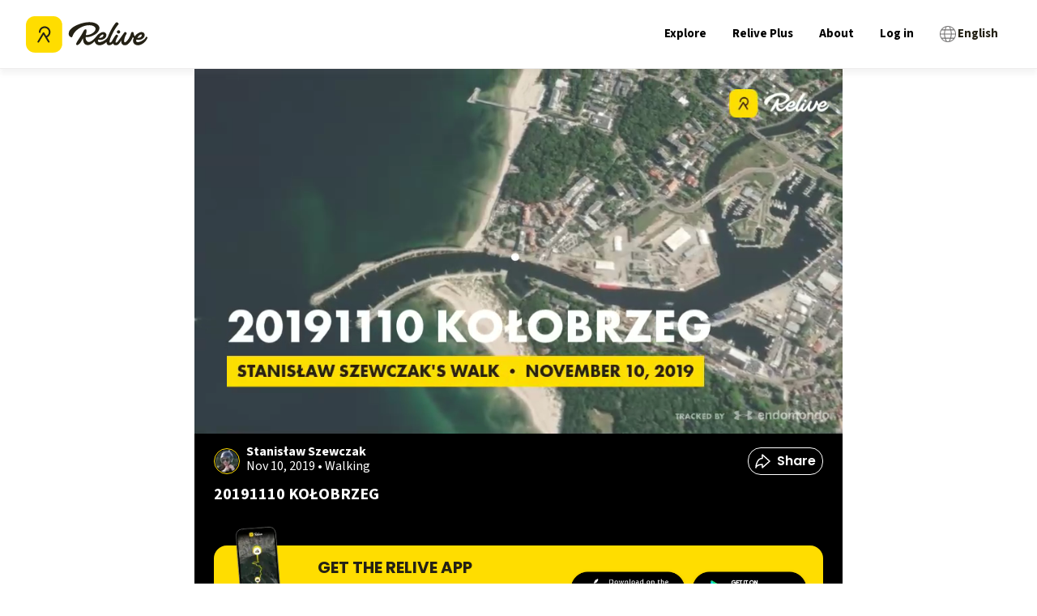

--- FILE ---
content_type: text/html; charset=utf-8
request_url: https://www.relive.com/view/vLqeNexwDRv?r=embed-site
body_size: 83431
content:
<!DOCTYPE html><html lang="en" class="__variable_44151c __variable_1fdbab" data-browser="Mozilla/5.0 (Macintosh; Intel Mac OS X 10_15_7) AppleWebKit/537.36 (KHTML, like Gecko) Chrome/131.0.0.0 Safari/537.36; ClaudeBot/1.0; +claudebot@anthropic.com)"><head><meta charSet="utf-8"/><meta name="viewport" content="width=device-width, initial-scale=1"/><link rel="preload" as="image" imageSrcSet="https://img.relive.com/-/w:256/aHR0cHM6Ly93d3cucmVsaXZlLmNvbS9fbmV4dC9zdGF0aWMvbWVkaWEvbG9nby1yZWxpdmUtYmxhY2staWNvbi5iYzU1NzcyYy5zdmc= 1x, https://img.relive.com/-/w:384/aHR0cHM6Ly93d3cucmVsaXZlLmNvbS9fbmV4dC9zdGF0aWMvbWVkaWEvbG9nby1yZWxpdmUtYmxhY2staWNvbi5iYzU1NzcyYy5zdmc= 2x"/><link rel="preload" as="image" imageSrcSet="https://img.relive.com/-/w:32/aHR0cHM6Ly93d3cucmVsaXZlLmNvbS9fbmV4dC9zdGF0aWMvbWVkaWEvbG9nby1yZWxpdmUtd2l0aG91dC10ZXh0LjU5ZmNlNGEyLnN2Zw== 1x, https://img.relive.com/-/w:64/aHR0cHM6Ly93d3cucmVsaXZlLmNvbS9fbmV4dC9zdGF0aWMvbWVkaWEvbG9nby1yZWxpdmUtd2l0aG91dC10ZXh0LjU5ZmNlNGEyLnN2Zw== 2x"/><link rel="preload" as="image" imageSrcSet="https://img.relive.com/-/w:64/aHR0cHM6Ly93d3cucmVsaXZlLmNvbS9fbmV4dC9zdGF0aWMvbWVkaWEvYXBwX3JhdGluZy41NTZkZjE0Mi5zdmc= 1x, https://img.relive.com/-/w:128/aHR0cHM6Ly93d3cucmVsaXZlLmNvbS9fbmV4dC9zdGF0aWMvbWVkaWEvYXBwX3JhdGluZy41NTZkZjE0Mi5zdmc= 2x"/><style data-precedence="next" data-href="/_next/static/css/dc077f91c17b514d.css /_next/static/css/41a84bd4ca112974.css /_next/static/css/a9e6367ba522b013.css /_next/static/css/461642dd66f9a0b1.css /_next/static/css/2c178a39e026dc43.css /_next/static/css/41d394275060601d.css /_next/static/css/e8176e506c0cfbbe.css /_next/static/css/7c2fa0ba04add17c.css /_next/static/css/15eee1394ca6a5f9.css /_next/static/css/15df8da9131286f9.css /_next/static/css/3c53320bbc3331bb.css /_next/static/css/61fe5d49042ef876.css /_next/static/css/db8a5614d89477bd.css /_next/static/css/e4c3624ad4b96f47.css /_next/static/css/d923f5ea9aff4114.css /_next/static/css/eabec653285530de.css /_next/static/css/e8984f006762ee0a.css /_next/static/css/74618e868f6ae2e3.css /_next/static/css/fc0d1407b96d5e8c.css /_next/static/css/237a6c1578a163c5.css">@font-face{font-family:Source Sans\ 3;font-style:normal;font-weight:200 900;font-display:swap;src:url(/_next/static/media/88da59c891d37117-s.woff2) format("woff2");unicode-range:u+0460-052f,u+1c80-1c8a,u+20b4,u+2de0-2dff,u+a640-a69f,u+fe2e-fe2f}@font-face{font-family:Source Sans\ 3;font-style:normal;font-weight:200 900;font-display:swap;src:url(/_next/static/media/1e377d93cbdd6b44-s.woff2) format("woff2");unicode-range:u+0301,u+0400-045f,u+0490-0491,u+04b0-04b1,u+2116}@font-face{font-family:Source Sans\ 3;font-style:normal;font-weight:200 900;font-display:swap;src:url(/_next/static/media/36d711d427a06e51-s.woff2) format("woff2");unicode-range:u+1f??}@font-face{font-family:Source Sans\ 3;font-style:normal;font-weight:200 900;font-display:swap;src:url(/_next/static/media/f1f7cdf240180e28-s.woff2) format("woff2");unicode-range:u+0370-0377,u+037a-037f,u+0384-038a,u+038c,u+038e-03a1,u+03a3-03ff}@font-face{font-family:Source Sans\ 3;font-style:normal;font-weight:200 900;font-display:swap;src:url(/_next/static/media/55fbdf033607a0e1-s.woff2) format("woff2");unicode-range:u+0102-0103,u+0110-0111,u+0128-0129,u+0168-0169,u+01a0-01a1,u+01af-01b0,u+0300-0301,u+0303-0304,u+0308-0309,u+0323,u+0329,u+1ea0-1ef9,u+20ab}@font-face{font-family:Source Sans\ 3;font-style:normal;font-weight:200 900;font-display:swap;src:url(/_next/static/media/b6a6f0b43d027304-s.woff2) format("woff2");unicode-range:u+0100-02ba,u+02bd-02c5,u+02c7-02cc,u+02ce-02d7,u+02dd-02ff,u+0304,u+0308,u+0329,u+1d00-1dbf,u+1e00-1e9f,u+1ef2-1eff,u+2020,u+20a0-20ab,u+20ad-20c0,u+2113,u+2c60-2c7f,u+a720-a7ff}@font-face{font-family:Source Sans\ 3;font-style:normal;font-weight:200 900;font-display:swap;src:url(/_next/static/media/9cf9c6e84ed13b5e-s.p.woff2) format("woff2");unicode-range:u+00??,u+0131,u+0152-0153,u+02bb-02bc,u+02c6,u+02da,u+02dc,u+0304,u+0308,u+0329,u+2000-206f,u+20ac,u+2122,u+2191,u+2193,u+2212,u+2215,u+feff,u+fffd}@font-face{font-family:Source Sans\ 3 Fallback;src:local("Arial");ascent-override:109.21%;descent-override:42.66%;line-gap-override:0.00%;size-adjust:93.76%}.__className_1fdbab{font-family:Source Sans\ 3,Source Sans\ 3 Fallback;font-style:normal}.__variable_1fdbab{--font-source-sans-pro:"Source Sans 3","Source Sans 3 Fallback"}@font-face{font-family:Poppins;font-style:normal;font-weight:400;font-display:swap;src:url(/_next/static/media/034d78ad42e9620c-s.woff2) format("woff2");unicode-range:u+0900-097f,u+1cd0-1cf9,u+200c-200d,u+20a8,u+20b9,u+20f0,u+25cc,u+a830-a839,u+a8e0-a8ff,u+11b00-11b09}@font-face{font-family:Poppins;font-style:normal;font-weight:400;font-display:swap;src:url(/_next/static/media/fe0777f1195381cb-s.woff2) format("woff2");unicode-range:u+0100-02ba,u+02bd-02c5,u+02c7-02cc,u+02ce-02d7,u+02dd-02ff,u+0304,u+0308,u+0329,u+1d00-1dbf,u+1e00-1e9f,u+1ef2-1eff,u+2020,u+20a0-20ab,u+20ad-20c0,u+2113,u+2c60-2c7f,u+a720-a7ff}@font-face{font-family:Poppins;font-style:normal;font-weight:400;font-display:swap;src:url(/_next/static/media/eafabf029ad39a43-s.p.woff2) format("woff2");unicode-range:u+00??,u+0131,u+0152-0153,u+02bb-02bc,u+02c6,u+02da,u+02dc,u+0304,u+0308,u+0329,u+2000-206f,u+20ac,u+2122,u+2191,u+2193,u+2212,u+2215,u+feff,u+fffd}@font-face{font-family:Poppins;font-style:normal;font-weight:600;font-display:swap;src:url(/_next/static/media/29e7bbdce9332268-s.woff2) format("woff2");unicode-range:u+0900-097f,u+1cd0-1cf9,u+200c-200d,u+20a8,u+20b9,u+20f0,u+25cc,u+a830-a839,u+a8e0-a8ff,u+11b00-11b09}@font-face{font-family:Poppins;font-style:normal;font-weight:600;font-display:swap;src:url(/_next/static/media/c3bc380753a8436c-s.woff2) format("woff2");unicode-range:u+0100-02ba,u+02bd-02c5,u+02c7-02cc,u+02ce-02d7,u+02dd-02ff,u+0304,u+0308,u+0329,u+1d00-1dbf,u+1e00-1e9f,u+1ef2-1eff,u+2020,u+20a0-20ab,u+20ad-20c0,u+2113,u+2c60-2c7f,u+a720-a7ff}@font-face{font-family:Poppins;font-style:normal;font-weight:600;font-display:swap;src:url(/_next/static/media/0484562807a97172-s.p.woff2) format("woff2");unicode-range:u+00??,u+0131,u+0152-0153,u+02bb-02bc,u+02c6,u+02da,u+02dc,u+0304,u+0308,u+0329,u+2000-206f,u+20ac,u+2122,u+2191,u+2193,u+2212,u+2215,u+feff,u+fffd}@font-face{font-family:Poppins;font-style:normal;font-weight:700;font-display:swap;src:url(/_next/static/media/29a4aea02fdee119-s.woff2) format("woff2");unicode-range:u+0900-097f,u+1cd0-1cf9,u+200c-200d,u+20a8,u+20b9,u+20f0,u+25cc,u+a830-a839,u+a8e0-a8ff,u+11b00-11b09}@font-face{font-family:Poppins;font-style:normal;font-weight:700;font-display:swap;src:url(/_next/static/media/a1386beebedccca4-s.woff2) format("woff2");unicode-range:u+0100-02ba,u+02bd-02c5,u+02c7-02cc,u+02ce-02d7,u+02dd-02ff,u+0304,u+0308,u+0329,u+1d00-1dbf,u+1e00-1e9f,u+1ef2-1eff,u+2020,u+20a0-20ab,u+20ad-20c0,u+2113,u+2c60-2c7f,u+a720-a7ff}@font-face{font-family:Poppins;font-style:normal;font-weight:700;font-display:swap;src:url(/_next/static/media/b957ea75a84b6ea7-s.p.woff2) format("woff2");unicode-range:u+00??,u+0131,u+0152-0153,u+02bb-02bc,u+02c6,u+02da,u+02dc,u+0304,u+0308,u+0329,u+2000-206f,u+20ac,u+2122,u+2191,u+2193,u+2212,u+2215,u+feff,u+fffd}@font-face{font-family:Poppins Fallback;src:local("Arial");ascent-override:93.62%;descent-override:31.21%;line-gap-override:8.92%;size-adjust:112.16%}.__className_44151c{font-family:Poppins,Poppins Fallback;font-style:normal}.__variable_44151c{--font-poppins:"Poppins","Poppins Fallback"}.popup-content{margin:auto;background:#fff;width:50%;padding:5px;border:1px solid #d7d7d7}[role=tooltip].popup-content{width:200px;box-shadow:0 0 3px rgba(0,0,0,.16);border-radius:5px}.popup-overlay{background:rgba(0,0,0,.5)}[data-popup=tooltip].popup-overlay{background:transparent}.popup-arrow{filter:drop-shadow(0 -3px 3px rgba(0,0,0,.16));color:#fff;stroke-width:2px;stroke:#d7d7d7;stroke-dasharray:30px;stroke-dashoffset:-54px;left:0;right:0;top:0;bottom:0}footer{margin-top:auto}#footer-bottom{background:#242115;padding:2rem}#footer-bottom .footer-bottom-content{display:flex;justify-content:space-between;align-items:center;max-width:75rem;margin:0 auto}#footer-bottom a,#footer-bottom p{color:#fff;font-size:12px;margin:0;padding:0;display:inline}#footer-bottom a{margin-right:25px}#footer-bottom a,#footer-bottom a:hover{text-decoration:none}@media screen and (min-width:900px){#footer-bottom{padding:4rem 2rem}}#footer-top{background:#fd0;padding:2rem 0}#footer-top .grid-container{padding:0 1rem;display:grid;grid-template-columns:repeat(2,1fr);grid-column-gap:2rem;column-gap:2rem}#footer-top .logo-relive{display:block;max-width:100px;margin-bottom:1.5rem}#footer-top .link-social{display:inline-block;width:30px;margin-right:7px;margin-bottom:2rem}#footer-top .footer-section-header{font-family:var(--font-poppins),arial,sans-serif!important;text-align:left;margin-top:0;margin-bottom:1rem;text-transform:uppercase}#footer-top ul{list-style-type:none;-webkit-padding-start:0;padding-inline-start:0;margin-left:0}#footer-top ul li{margin-bottom:.5rem}#footer-top ul a{color:#000;font-size:1.125rem}#footer-top ul a,#footer-top ul a:hover{text-decoration:none}@media screen and (min-width:900px){#footer-top .grid-container{max-width:79rem;margin:0 auto;padding:0;row-gap:2rem;grid-template-columns:repeat(3,1fr)}#footer-top .grid-container>div{padding:0 2rem}}@media screen and (min-width:1024px){#footer-top{padding:4rem 0}#footer-top .cell{padding:0 2rem}#footer-top .logo-relive{max-width:125px;margin-bottom:2rem}#footer-top .link-social{width:36px;margin-right:10px}#footer-top .footer-section-header{font-size:1.5625rem}}.modal-container.alert-modal{padding:1.5rem}.modal-container.alert-modal .modal-title{margin:0 0 .5rem}.modal-container.alert-modal .modal-text{margin:0 0 2.5rem}.modal-container.alert-modal .modal-container{padding:1.5rem}@media screen and (max-width:899px){.modal-container.alert-modal .modal-buttons.vertical{flex-direction:column;align-items:stretch;text-align:center;gap:1rem}}.modal-container{background:#fff;position:fixed;z-index:4;left:0;right:0;bottom:0;width:100%}.modal-container .modal-buttons{display:flex;align-items:center;justify-content:flex-end;gap:2rem}.modal-container .modal-buttons .btn{margin:0;height:2.5rem;border-radius:1.5rem}.modal-container .modal-title{font-family:var(--font-source-sans-pro),arial,sans-serif}@media screen and (min-width:900px){.modal-container{top:50%;left:50%;transform:translate(-50%,-50%);border-radius:8px;height:-moz-fit-content;height:fit-content;max-height:90vh;width:457px;max-width:90%}}.modal-background{background-color:rgba(0,0,0,.75);position:fixed;width:100%;height:100vh;bottom:0;left:0;z-index:4}.FeaturesListSection_container__EeKw9{background-color:#242115;padding:4rem 1rem}.FeaturesListSection_wrapper__fQIFs{max-width:250px;margin-left:auto;margin-right:auto}@media screen and (min-width:900px){.FeaturesListSection_wrapper__fQIFs{max-width:320px}}.FeaturesListSection_logo__T97X2{width:110px}@media screen and (min-width:900px){.FeaturesListSection_logo__T97X2{width:140px}}.FeaturesListSection_title__GCH_A{font-size:1.5em;font-weight:700}.FeaturesListSection_list__z1tbM{padding:0;margin:1rem 1.25rem 1.25rem;font-size:1em;line-height:1.6;color:#fd0;-webkit-padding-start:.5rem;padding-inline-start:.5rem;text-align:left}.FeaturesListSection_list__z1tbM li{margin-bottom:.5rem;color:#fff;padding-left:1rem}.FeaturesListSection_app-buttons__1B5Mn img{width:150px}.FeaturesSection_container__FN9R4{display:flex;justify-content:space-around;background-color:#f7f7f7;align-items:center;flex-direction:column}@media screen and (min-width:900px){.FeaturesSection_container__FN9R4{flex-direction:row}}.FeaturesSection_container__FN9R4 p{font-size:1.25rem}.FeaturesSection_item__px7TB{text-align:center;padding:4rem 12.5%}@media screen and (min-width:900px){.FeaturesSection_item__px7TB{max-width:33%;padding:4rem}}@media screen and (max-width:899px){.FeaturesSection_item__px7TB:nth-child(2){padding:0 12.5%}}.FeaturesSection_title__ruOWP{margin:2rem 0 1.25rem;text-transform:uppercase}.GetOutThereSection_app-buttons__isLbS{justify-content:center}.GetOutThereSection_app-buttons__isLbS .store-btn{max-width:150px}.GetOutThereSection_button-title__yLiRD{font-size:1.25rem;margin-bottom:1rem}.HomeBlocks_container__slXJm{display:flex;flex-direction:column;height:auto}@media screen and (min-width:900px){.HomeBlocks_container__slXJm{flex-direction:row}}.HomeBlocks_container__slXJm button{padding:.625rem;width:100%;border-radius:21px}@media screen and (min-width:900px){.HomeBlocks_row-reverse__auaUp{flex-direction:row-reverse}}.HomeBlocks_left-section__OO3zZ{width:100%;position:relative}@media screen and (min-width:900px){.HomeBlocks_left-section__OO3zZ{width:50%}}.HomeBlocks_block-image__tyeQh{width:100%;height:100%;object-fit:cover}.HomeBlocks_right-section__Zm2v_{position:relative;display:flex;flex-direction:column;justify-content:center;text-align:center;padding:10% 7.5%;width:100%}@media screen and (min-width:900px){.HomeBlocks_right-section__Zm2v_{width:50%;padding:5% 7.5%}}.HomeBlocks_text-container__ZNHKc{padding:2rem 2rem 0;z-index:1;margin-top:-90px;background:#fff}@media screen and (min-width:900px){.HomeBlocks_text-container__ZNHKc{text-align:center;z-index:1;padding:10% 7.5%;margin-top:0}}.HomeBlocks_heading__Lt_zy{font-size:1.875rem;text-transform:uppercase;line-height:1.1}@media screen and (min-width:900px){.HomeBlocks_heading__Lt_zy{font-size:2.5rem}}.HomeBlocks_description__ZIvqc{margin:1.5rem 0;font-size:1.25rem}.HomeBlocks_app-buttons__kDs7L{align-items:center;justify-content:center}.HomeBlocks_app-buttons__kDs7L img{width:150px}.ActivityTypeFilters_container__ewAus .ActivityTypeFilters_filter__iFrB_{display:inline-block;text-transform:capitalize;border:1px solid #eeeded;color:#727171;font-size:.75rem;border-radius:4px;padding:.25rem 1rem}.ActivityTypeFilters_container__ewAus .ActivityTypeFilters_filter__iFrB_:not(:last-child){margin-right:.625rem}.ActivityTypeFilters_container__ewAus .ActivityTypeFilters_filter__iFrB_.ActivityTypeFilters_active__rexst{background-color:#00aceb;color:#fff;font-weight:700;border:none}.ActivityTypeFilters_container__ewAus .ActivityTypeFilters_hr__r0HRV{margin:1rem 0 .625rem}.Breadcrumbs_container__8bo5s{margin-bottom:1rem}.Breadcrumbs_container__8bo5s .Breadcrumbs_breadcrumb__U_6Ax{color:#727171;font-size:.875rem;display:inline-block;text-wrap:nowrap;text-decoration:underline}.Breadcrumbs_container__8bo5s .Breadcrumbs_breadcrumb__U_6Ax:not(:last-child):after{content:"/";display:inline-block;margin:0 5px}.Breadcrumbs_container__8bo5s .Breadcrumbs_breadcrumb__U_6Ax:last-child{font-weight:700;text-decoration:none}.Breadcrumbs_container__8bo5s .Breadcrumbs_foldable__hozCI{display:none}@media screen and (min-width:900px){.Breadcrumbs_container__8bo5s .Breadcrumbs_foldable__hozCI{display:inline-block}.Breadcrumbs_container__8bo5s .Breadcrumbs_folder__u1yt0{display:none}}.Breadcrumbs_container__8bo5s .Breadcrumbs_unfolded__ibEC2 .Breadcrumbs_foldable__hozCI{display:inline-block}.Breadcrumbs_container__8bo5s .Breadcrumbs_unfolded__ibEC2 .Breadcrumbs_folder__u1yt0{display:none}.ContentSection_container__VACdL>p{margin-bottom:1.5rem;color:#727171}.HeaderBanner_header-banner__5M0ma{background:linear-gradient(180deg,rgba(0,0,0,0),rgba(0,0,0,.5) 62.52%);height:280px;margin:0 -16px;position:relative;width:calc(100% + 2*16px)}@media screen and (min-width:900px){.HeaderBanner_header-banner__5M0ma{height:400px}}.HeaderBanner_header-banner__5M0ma h1{bottom:0;color:#fff;margin:24px;position:absolute}.HeaderBanner_header-banner__5M0ma img{object-fit:cover;z-index:-1}.LocationTiles_location-tiles-container__421wo{--items-per-row:2;display:flex;flex-wrap:wrap;gap:8px}@media screen and (min-width:900px){.LocationTiles_location-tiles-container__421wo{--items-per-row:3}}.LocationTiles_location-tiles-container__421wo a{display:contents}.LocationTiles_location-tiles-container__421wo a:hover img{filter:brightness(.65)}.LocationTiles_location-tiles-container__421wo .LocationTiles_location-tile__nE2G3{align-items:center;border-radius:8px;box-shadow:0 4px 8px 0 rgba(36,33,21,.0588235294);display:flex;flex-grow:1;height:160px;justify-content:center;max-width:calc(100%/var(--items-per-row) - (var(--items-per-row) - 1)*8px/var(--items-per-row));overflow:hidden;padding:24px;position:relative;text-align:center;-webkit-user-select:none;-moz-user-select:none;user-select:none;width:calc(100%/var(--items-per-row) - (var(--items-per-row) - 1)*8px/var(--items-per-row))}@media screen and (min-width:900px){.LocationTiles_location-tiles-container__421wo .LocationTiles_location-tile__nE2G3{border-radius:12px;height:260px}}.LocationTiles_location-tiles-container__421wo .LocationTiles_location-tile__nE2G3 h3{color:#fff;font-size:1rem}@media screen and (min-width:900px){.LocationTiles_location-tiles-container__421wo .LocationTiles_location-tile__nE2G3 h3{font-size:1.75rem}}.LocationTiles_location-tiles-container__421wo .LocationTiles_location-tile__nE2G3 img{filter:brightness(.7);object-fit:cover;position:absolute;z-index:-1;background-color:#eeeded}.loader{width:3.125rem;height:3.125rem}@media screen and (min-width:900px){.loader{width:4.375rem;height:4.375rem}}.loader-wrapper{height:26.875rem;display:flex;justify-content:center;align-items:center}.HeaderSection_header-wrapper__zili0{padding:1rem 1rem 4rem;position:relative;background:linear-gradient(180deg,#fff 0,#fff 25%,#fd0 0,#fd0)}@media screen and (min-width:900px){.HeaderSection_header-wrapper__zili0{padding:1.25rem 1.25rem 4rem}}.HeaderSection_header-image__6RgtO{position:relative;min-height:500px;width:100%;height:auto;max-width:100%;background-size:cover;max-height:65vh;background-repeat:no-repeat;background-position:50%;background-image:url(/_next/static/media/background-mobile.ff0f7c00.jpg)}@media screen and (min-width:900px){.HeaderSection_header-image__6RgtO{max-height:55vh;background-image:url(/_next/static/media/background.23749d52.jpg)}}.HeaderSection_header-image__6RgtO h1{color:#fff;line-height:1;margin-bottom:1rem;margin-top:2rem;font-size:1.5rem;text-align:center;white-space:pre-line}@media screen and (min-width:900px){.HeaderSection_header-image__6RgtO h1{font-size:3rem;text-align:left}}.HeaderSection_header-image__6RgtO:before{content:"";width:100%;height:20vh;top:0;left:0;position:absolute;opacity:.21;background-image:linear-gradient(-180deg,#000,rgba(255,255,255,0) 50%)}.HeaderSection_content__cMuCR{padding-top:2rem;justify-content:center;display:flex;flex-flow:column;z-index:1;position:relative}@media screen and (min-width:900px){.HeaderSection_content__cMuCR{padding-left:6rem;padding-top:6rem}}.HeaderSection_content__cMuCR button{width:50%;margin:0 auto;border-radius:21px;padding:.625rem}.HeaderSection_app-buttons__I_hyd img{width:150px}@media screen and (max-width:899px){.HeaderSection_app-buttons__I_hyd{align-items:center;justify-content:center}}@media screen and (min-width:900px){.HeaderSection_text-content__Ye1MC{margin-left:2rem}}@media screen and (max-width:899px){.HeaderSection_text-content__Ye1MC{text-align:center}}.HeaderSection_description-content__QDHgA{display:flex;justify-content:center;padding:0 2rem}@media screen and (max-width:899px){.HeaderSection_description-content__QDHgA{flex-direction:column}}@media screen and (min-width:900px){.HeaderSection_description-content__QDHgA{align-items:flex-end;padding:0 4rem}}.HeaderSection_description-content__QDHgA h2{font-size:2rem;text-transform:uppercase;line-height:1.1;margin-top:2rem}@media screen and (min-width:900px){.HeaderSection_description-content__QDHgA h2{font-size:2.5rem;width:20rem}}.HeaderSection_description-content__QDHgA p{max-width:15rem;font-size:1.25rem;line-height:1.6;margin:.75rem auto 1.5rem}@media screen and (min-width:900px){.HeaderSection_description-content__QDHgA p{margin-left:0}}.HeaderSection_device-wrapper__QEZV_{z-index:1;position:relative;text-align:center;width:290px;max-width:100%}@media screen and (max-width:899px){.HeaderSection_device-wrapper__QEZV_{margin:0 auto}}.HeaderSection_device-image__bT6nF{margin-top:-14rem;max-width:90%}@media screen and (min-width:900px){.HeaderSection_device-image__bT6nF{margin-top:-6rem}}.HeaderSection_device-video__GlO71{position:absolute;top:-8rem;left:0;box-shadow:0 10px 20px rgba(0,0,0,.19),0 6px 6px rgba(0,0,0,.23)}@media screen and (min-width:900px){.HeaderSection_device-video__GlO71{top:-1rem}}.DownloadAppQRCode_download-app-qr-code-container__QK3cf{margin:4px}.DownloadAppQRCode_download-app-qr-code-container__QK3cf .DownloadAppQRCode_download-app-qr-code__dGDJv{height:auto;max-width:100%;width:100%}.ExploreActivityCard_card-container__874zA{border-radius:8px;box-shadow:1px 2px 24px 4px rgba(36,33,21,.06);overflow:hidden;display:block}.ExploreActivityCard_card-container__874zA .ExploreActivityCard_thumbnail-container__Szoo0{display:block;position:relative;height:10.5rem;width:100%}.ExploreActivityCard_card-container__874zA .ExploreActivityCard_thumbnail-container__Szoo0 img{object-fit:cover}.ExploreActivityCard_card-container__874zA .ExploreActivityCard_thumbnail-container__Szoo0 .ExploreActivityCard_video-play-button__QgjZ5{position:absolute;top:50%;left:50%;transform:translate(-50%,-50%);width:2.5rem;height:2.5rem;-webkit-backdrop-filter:blur(2px);backdrop-filter:blur(2px);border-radius:100%;background-color:rgba(36,33,21,.1);overflow:hidden}.ExploreActivityCard_card-container__874zA .ExploreActivityCard_thumbnail-container__Szoo0 .ExploreActivityCard_video-3d-label__qAZCJ{background:#242115;border-radius:32px;color:#fff;font-family:var(--font-poppins),arial,sans-serif;font-size:12px;font-weight:600;line-height:16px;margin:12px;padding:4px 10px;pointer-events:none;position:absolute;text-transform:uppercase;-webkit-user-select:none;-moz-user-select:none;user-select:none}@media screen and (min-width:900px){.ExploreActivityCard_card-container__874zA .ExploreActivityCard_thumbnail-container__Szoo0 .ExploreActivityCard_video-3d-label__qAZCJ{font-size:16px;padding:12px 16px}}.ExploreActivityCard_card-container__874zA .ExploreActivityCard_activity-content__XmUxR .ExploreActivityCard_name-avatar-container__4jZpa{display:flex;align-items:flex-start}.ExploreActivityCard_card-container__874zA .ExploreActivityCard_activity-content__XmUxR .ExploreActivityCard_name-avatar-container__4jZpa .ExploreActivityCard_profile-link__sFbbJ{display:flex;gap:.5rem;align-items:flex-start;padding-top:.75rem;padding-left:.75rem;padding-right:.5rem}@media screen and (min-width:900px){.ExploreActivityCard_card-container__874zA .ExploreActivityCard_activity-content__XmUxR .ExploreActivityCard_name-avatar-container__4jZpa .ExploreActivityCard_profile-link__sFbbJ{padding-top:1.5rem;padding-left:1.5rem}}.ExploreActivityCard_card-container__874zA .ExploreActivityCard_activity-content__XmUxR .ExploreActivityCard_name-avatar-container__4jZpa .ExploreActivityCard_avatar__wLrpv{border-radius:100%;margin-right:0}.ExploreActivityCard_card-container__874zA .ExploreActivityCard_activity-content__XmUxR .ExploreActivityCard_name-avatar-container__4jZpa p{font-size:.75rem;line-height:16px}.ExploreActivityCard_card-container__874zA .ExploreActivityCard_activity-content__XmUxR .ExploreActivityCard_name-avatar-container__4jZpa p.ExploreActivityCard_user-name___TvIr{font-weight:700;margin-bottom:-1px}.ExploreActivityCard_card-container__874zA .ExploreActivityCard_activity-content__XmUxR .ExploreActivityCard_name-avatar-container__4jZpa p.ExploreActivityCard_activity-date__HuWxc{color:#727171}.ExploreActivityCard_card-container__874zA .ExploreActivityCard_activity-content__XmUxR .ExploreActivityCard_name-avatar-container__4jZpa .ExploreActivityCard_type-link__zf_6u{flex-grow:1;padding-top:.75rem;padding-right:.75rem}@media screen and (min-width:900px){.ExploreActivityCard_card-container__874zA .ExploreActivityCard_activity-content__XmUxR .ExploreActivityCard_name-avatar-container__4jZpa .ExploreActivityCard_type-link__zf_6u{padding-top:1.5rem;padding-right:1.5rem}}.ExploreActivityCard_card-container__874zA .ExploreActivityCard_activity-content__XmUxR .ExploreActivityCard_name-avatar-container__4jZpa .ExploreActivityCard_type-link__zf_6u .ExploreActivityCard_type-tag__wxZWF{margin-left:auto}.ExploreActivityCard_card-container__874zA .ExploreActivityCard_activity-content__XmUxR .ExploreActivityCard_activity-link__Mh4t_{display:block;padding:1rem .75rem .75rem}@media screen and (min-width:900px){.ExploreActivityCard_card-container__874zA .ExploreActivityCard_activity-content__XmUxR .ExploreActivityCard_activity-link__Mh4t_{padding-right:1.5rem;padding-left:1.5rem;padding-bottom:1.5rem}}.ExploreActivityCard_card-container__874zA .ExploreActivityCard_activity-content__XmUxR .ExploreActivityCard_activity-link__Mh4t_ .ExploreActivityCard_activity-title__fHc98{font-weight:700}@media screen and (min-width:900px){.ExploreActivityCard_card-container__874zA .ExploreActivityCard_thumbnail-container__Szoo0{height:17.5rem;background-color:#eeeded}.ExploreActivityCard_card-container__874zA .ExploreActivityCard_thumbnail-container__Szoo0 .ExploreActivityCard_video-play-button__QgjZ5{height:4rem;width:4rem}.ExploreActivityCard_card-container__874zA .ExploreActivityCard_activity-content__XmUxR .ExploreActivityCard_name-avatar-container__4jZpa p.ExploreActivityCard_user-name___TvIr{font-size:1rem;margin-bottom:.1875rem}.ExploreActivityCard_card-container__874zA .ExploreActivityCard_activity-content__XmUxR .ExploreActivityCard_name-avatar-container__4jZpa p.ExploreActivityCard_activity-date__HuWxc{font-size:.875rem}.ExploreActivityCard_card-container__874zA .ExploreActivityCard_activity-content__XmUxR .ExploreActivityCard_name-avatar-container__4jZpa .ExploreActivityCard_type-tag__wxZWF{height:2rem;width:2.625rem}.ExploreActivityCard_card-container__874zA .ExploreActivityCard_activity-content__XmUxR .ExploreActivityCard_activity-title__fHc98{font-size:1.375rem}}.ExploreActivityCard_card-container__874zA.ExploreActivityCard_skeleton__xe21b .ExploreActivityCard_activity-content__XmUxR{min-height:8rem}.HorizontalImageListWithModal_container__QiEHP .HorizontalImageListWithModal_area-image-item__Peaoj{border-radius:12px;margin-right:.5rem;overflow:hidden;position:relative}.HorizontalImageListWithModal_container__QiEHP .HorizontalImageListWithModal_area-image-item__Peaoj:last-child{margin-right:1.5rem}@media screen and (min-width:900px){.HorizontalImageListWithModal_container__QiEHP .HorizontalImageListWithModal_area-image-item__Peaoj{cursor:pointer;margin-right:1rem}.HorizontalImageListWithModal_container__QiEHP .HorizontalImageListWithModal_area-image-item__Peaoj:last-child{margin-right:2rem}}.HorizontalImageListWithModal_container__QiEHP .HorizontalImageListWithModal_area-image-item__Peaoj.HorizontalImageListWithModal_small__ZFRXI{height:120px;width:144px;border-radius:8px}@media screen and (min-width:900px){.HorizontalImageListWithModal_container__QiEHP .HorizontalImageListWithModal_area-image-item__Peaoj.HorizontalImageListWithModal_small__ZFRXI{height:160px;width:184px}}.HorizontalImageListWithModal_container__QiEHP .HorizontalImageListWithModal_area-image-item__Peaoj.HorizontalImageListWithModal_small__ZFRXI .HorizontalImageListWithModal_profile-image__SU4qS{margin:12px}.HorizontalImageListWithModal_container__QiEHP .HorizontalImageListWithModal_area-image-item__Peaoj.HorizontalImageListWithModal_medium__10IPE{height:200px;width:240px}@media screen and (min-width:900px){.HorizontalImageListWithModal_container__QiEHP .HorizontalImageListWithModal_area-image-item__Peaoj.HorizontalImageListWithModal_medium__10IPE{height:280px;width:400px}}.HorizontalImageListWithModal_container__QiEHP .HorizontalImageListWithModal_area-image-item__Peaoj.HorizontalImageListWithModal_skeleton__T8ihO{background-color:#eeeded}.HorizontalImageListWithModal_container__QiEHP .HorizontalImageListWithModal_area-image-item__Peaoj .HorizontalImageListWithModal_image__s_i0W{object-fit:cover;-webkit-user-select:none;-moz-user-select:none;user-select:none;background-color:#eeeded}.HorizontalImageListWithModal_container__QiEHP .HorizontalImageListWithModal_area-image-item__Peaoj .HorizontalImageListWithModal_profile-image__SU4qS{bottom:0;border:1px solid #fff;box-shadow:0 0 1px 1px #fff;left:0;margin:12px;pointer-events:none;position:absolute;background-color:#eeeded}@media screen and (min-width:900px){.HorizontalImageListWithModal_container__QiEHP .HorizontalImageListWithModal_area-image-item__Peaoj .HorizontalImageListWithModal_profile-image__SU4qS{height:32px;margin:24px;width:32px}}.FullScreenMedia_full-screen-item__fgG_t{display:flex;justify-content:center}.FullScreenMedia_full-screen-media-item__c21i0{max-height:100vh;max-width:100%;width:auto}.FullScreenMedia_full-screen-media-item__c21i0 img{object-fit:contain}@media screen and (min-width:900px){.FullScreenMedia_full-screen-media-item__c21i0 img{max-width:calc(100vw - 13rem);left:0;right:0;margin-left:auto;margin-right:auto}}.FullScreenMedia_caption__QiaQ1{bottom:0;margin:0;padding:16px;position:absolute;width:100%;z-index:1}.FullScreenMedia_caption__QiaQ1 p{color:#fff}.FullScreenMedia_gradient-background__he0jm{background:linear-gradient(0deg,rgba(36,33,21,0) 89.66%,rgba(36,33,21,.9)),linear-gradient(0deg,rgba(36,33,21,.9),rgba(36,33,21,0) 15.95%);height:100%;pointer-events:none;position:absolute;top:0;width:100%}.FullScreenMedia_header__HMW9e{align-items:center;display:flex;flex-direction:row;justify-content:space-between;padding:16px;position:absolute;top:0;width:100%;z-index:1}.FullScreenMedia_user-details__saHPM{display:flex;flex-direction:row;gap:8px;align-items:center}.FullScreenMedia_profile-image__fHgFg{border:1px solid #fff;box-shadow:0 0 1px 1px #fff;margin:0}@media screen and (min-width:900px){.FullScreenMedia_profile-image__fHgFg{height:40px;width:40px}}.FullScreenMedia_user-name__3Gy__{color:#fff;font-size:14px}.FullScreenMedia_close-media-modal-btn-container__HPn82{display:flex}.FullScreenMedia_close-media-modal-btn__vWAYA{z-index:10}.FullScreenMedia_close-media-modal-btn__vWAYA img{display:block}@media screen and (min-width:900px){.FullScreenMedia_close-media-modal-btn__vWAYA img{height:27px;width:27px}}.text-button{margin:0;color:#00aceb;font-weight:600;cursor:pointer;font-size:.875rem;font-family:var(--font-poppins),arial,sans-serif}.text-button.disabled{color:#c2bfbf;cursor:default}.text-button.underline{text-decoration:underline}.text-button:hover{color:#049cdb}.text-button:active{color:#00aceb}.DetailsToggle_details__7R87h{transition:visibility 0s,opacity .3s linear;opacity:0;visibility:hidden;max-height:0;overflow:hidden}.DetailsToggle_visible__oQ18M{opacity:1;visibility:visible;transition:visibility 0s,opacity .3s linear,max-height .5s ease-in-out}.DetailsToggle_hidden__ivWG4{opacity:0;visibility:hidden;max-height:0}.DetailsToggle_truncate__4GWLA{display:-webkit-box;-webkit-line-clamp:3;-webkit-box-orient:vertical;overflow:hidden}.navbar-container{height:5.3125rem;width:100%;padding:1rem;box-sizing:border-box;overflow:hidden;border-bottom:1px solid #eeeded;display:flex;justify-content:space-between;align-items:center;z-index:3;background-color:#fff}.navbar-container .nav-relive-logo{width:150px}.navbar-container .nav-reels-logo,.navbar-container .navbar-links{display:none}.navbar-container.navbar-sticky{position:fixed;left:0;top:0;box-shadow:0 6px 6px 0 rgba(114,113,113,.0784313725)}.navbar-container.navbar-sticky~.sticky-navbar-dummy{width:100%;height:5.3125rem}.navbar-container .navbar-appstore img{max-width:120px;margin-right:0}.hamburger-icon{width:28.8px;display:block}.hamburger-icon .bar{width:100%;height:0;border:2px solid #000;background:#000;border-radius:7px;transition:all .3s ease-in-out;margin:4px auto}.hamburger-icon .bar:first-of-type{margin-top:0}.hamburger-icon .bar:last-of-type{margin-bottom:0}.hamburger-icon.active .bar:nth-child(2){opacity:0}.hamburger-icon.active .bar:first-child{transform:translateY(8px) rotate(45deg)}.hamburger-icon.active .bar:nth-child(3){transform:translateY(-8px) rotate(-45deg)}@media screen and (min-width:900px){.hamburger-icon{display:none}.navbar-container{padding:20px 2rem}.navbar-container .navbar-links{display:flex;align-items:center}.navbar-container .navbar-links .navbar-link,.navbar-container .navbar-links>*{font-size:15px;font-weight:700}.navbar-container .navbar-links>*{margin:0 1rem}.navbar-container .navbar-links .navbar-link{margin:0;cursor:pointer}}.navbar-links>*{color:#000;cursor:pointer}.navbar-links>:hover{color:#000}.nav-sidebar-outer-container{position:fixed;width:100%;height:100vh;left:0;top:0;padding:0;z-index:4}.nav-sidebar-outer-container.closed{display:none}.nav-sidebar-outer-container .nav-sidebar-container{margin:0;width:90%;height:100%;box-sizing:border-box;background:#fff;padding:1rem;position:relative}.nav-sidebar-outer-container .nav-sidebar-container .hamburger-icon{left:1.5rem;top:4rem;position:absolute}.nav-sidebar-outer-container .nav-sidebar-container .nav-sidebar-main-content{max-width:90%;position:absolute;top:3.2rem;left:30%}.nav-sidebar-outer-container .nav-sidebar-container .nav-sidebar-main-content .sidebar-logo{width:100%;max-width:150px}.nav-sidebar-outer-container .nav-sidebar-container .nav-sidebar-main-content .navbar-links{padding-top:50px}.nav-sidebar-outer-container .nav-sidebar-container .nav-sidebar-main-content .navbar-links .navbar-link,.nav-sidebar-outer-container .nav-sidebar-container .nav-sidebar-main-content .navbar-links>*{font-size:23px;display:block;margin:.5rem 0;line-height:inherit}.nav-sidebar-outer-container .nav-sidebar-container .nav-sidebar-main-content .navbar-links .navbar-link .select-language-button,.nav-sidebar-outer-container .nav-sidebar-container .nav-sidebar-main-content .navbar-links>* .select-language-button{margin-top:75px}.nav-sidebar-outer-container .nav-sidebar-background{position:fixed;width:100%;height:100%;top:0;left:0;background-color:rgba(0,0,0,.75)}.mobile-container-left-side{display:flex;align-items:center}.mobile-container-left-side img{margin-left:1rem}.mobile-container-right-side{display:flex;align-items:center}.mobile-container-right-side img{margin-right:1rem}.nav-relive-logo-mobile{width:32px}.colored-button{background:linear-gradient(93.27deg,#ed33b9 -30.1%,#00aceb 107.88%)}.reels-navbar .nav-relive-logo-mobile{display:none}.reels-navbar .nav-reels-logo{display:block}@media screen and (max-width:899px){.reels-navbar .navbar-container{background-color:rgba(0,0,0,0);border-bottom:none;box-shadow:none}.reels-navbar .navbar-container .bar{border-color:#fff}.reels-navbar .navbar-container .mobile-container-left-side{width:100%;justify-content:space-between}.reels-navbar .mobile-container-right-side,.reels-navbar .sticky-navbar-dummy{display:none}}.nav-app-buttons .store-btn{width:115px}.language-modal{padding:1.5rem 1.25rem}.language-modal .language-option{color:#000;cursor:pointer}.language-modal .modal-content{max-width:90%;margin:auto}@media screen and (min-width:900px){.language-modal .modal-content{max-width:none;display:table}.language-modal .list-container{display:flex}}.language-modal .language-modal-title{text-align:left;font-weight:600;font-size:130%;color:#434242;margin-bottom:1.5em}@media screen and (max-width:899px){.language-modal .language-modal-title{border-bottom:1px solid #979797;margin-top:2em;margin-bottom:1em}}.language-modal .language-list{margin:0 0 1rem;padding:0}.language-modal .language-list li{text-align:left;width:100%;display:block;margin-top:0;margin-bottom:.5rem}.language-modal .language-list li p{text-align:left;font-size:em(16);font-weight:400;margin-bottom:0;line-height:1.6}@media screen and (max-width:899px){.language-modal .language-list li{margin-bottom:.5rem}}@media screen and (min-width:900px){.language-modal .language-list{display:inline-block;vertical-align:top}.language-modal .language-list li:last-of-type{margin-bottom:0}.language-modal .middle-list{border-left:1px solid #979797;border-right:1px solid #979797;margin:0 2rem;padding:0 2rem}}@media screen and (max-width:899px){.language-modal{height:100%}}.nav-sidebar-container .menu-modal,.navbar-container .menu-modal{background-color:rgba(0,0,0,.75)}.nav-sidebar-container .modal-content,.navbar-container .modal-content{padding:30px;max-width:90%}.nav-sidebar-container .menu-items,.navbar-container .menu-items{padding-top:50px}.nav-sidebar-container .language-modal-title,.navbar-container .language-modal-title{font-size:1.3rem}.nav-sidebar-container .modal-content{margin-left:inherit}body.modal-open{overflow:hidden}@media screen and (max-width:899px){body.modal-open{position:fixed}}.menu-items{list-style-type:none;padding-top:20px;position:absolute;left:25%}.menu-items li a{color:#000;font-size:23px}.menu-items .language-selector{padding-top:75px}.menu-items .menu-sub-items{padding-left:10px;color:#8a8a8a}.menu-items .menu-sub-items li a{color:#8a8a8a;font-size:16px}.modal{position:fixed;z-index:4;inset:0;overflow-y:auto;transform:translateZ(0);background-color:rgba(0,0,0,.75)}.modal h1{margin:0}@media screen and (min-width:900px){.modal{margin:0;max-width:100%;overflow:hidden}}.modal.hidden{animation:none}.modal-cell,.modal-table{height:100%;width:100%}.modal-content{position:relative;overflow:hidden;border-radius:10px;background-color:#fff;margin-left:auto;margin-right:auto;max-width:450px}.modal-content-wrapper{display:flex;justify-content:space-between;flex-direction:column;height:80%}.modal-header{text-align:center;font-weight:700;padding-top:10px;font-size:180%}.modal-header-only-mobile{display:none}.modal-close{cursor:pointer;display:none;float:right;text-decoration:none;font-size:2.6875rem;vertical-align:middle;line-height:.75;position:absolute;right:10px;padding-top:5px}.padding{padding:.5em 2em}.modal-close:before{content:"×"}@media screen and (max-width:899px){.modal{background:none;max-width:auto}.modal-header-only-mobile{display:block}.modal-close{display:inline}.modal-header{text-align:center;font-size:180%;font-weight:400}.modal-footer{position:absolute;left:0;bottom:0;width:100%}.modal-cell,.modal-table{display:block}.modal-cell{padding:0}.modal-content{max-width:none;height:100%;border-radius:0;overflow:auto}}.table-cell{display:table-cell;vertical-align:middle}.table{display:table;table-layout:fixed}.globe-icon{margin-right:.1rem}/*! normalize.css v8.0.1 | MIT License | github.com/necolas/normalize.css */html{-webkit-text-size-adjust:100%}main{display:block}h1{font-size:2em;margin:.67em 0}hr{box-sizing:content-box;height:0;overflow:visible}pre{font-family:monospace,monospace;font-size:1em}a{background-color:rgba(0,0,0,0)}abbr[title]{border-bottom:none;text-decoration:underline;-webkit-text-decoration:underline dotted;text-decoration:underline dotted}b,strong{font-weight:bolder}code,kbd,samp{font-family:monospace,monospace;font-size:1em}small{font-size:80%}sub,sup{font-size:75%;line-height:0;position:relative;vertical-align:baseline}sub{bottom:-.25em}sup{top:-.5em}img{border-style:none}button,input,optgroup,select,textarea{font-family:inherit;font-size:100%;line-height:1.15;margin:0}button,input{overflow:visible}button,select{text-transform:none}[type=button],[type=reset],[type=submit],button{-webkit-appearance:button}[type=button]::-moz-focus-inner,[type=reset]::-moz-focus-inner,[type=submit]::-moz-focus-inner,button::-moz-focus-inner{border-style:none;padding:0}[type=button]:-moz-focusring,[type=reset]:-moz-focusring,[type=submit]:-moz-focusring,button:-moz-focusring{outline:1px dotted ButtonText}fieldset{padding:.35em .75em .625em}legend{box-sizing:border-box;color:inherit;display:table;max-width:100%;padding:0;white-space:normal}progress{vertical-align:baseline}textarea{overflow:auto}[type=checkbox],[type=radio]{box-sizing:border-box;padding:0}[type=number]::-webkit-inner-spin-button,[type=number]::-webkit-outer-spin-button{height:auto}[type=search]{-webkit-appearance:textfield;outline-offset:-2px}[type=search]::-webkit-search-decoration{-webkit-appearance:none}::-webkit-file-upload-button{-webkit-appearance:button;font:inherit}details{display:block}summary{display:list-item}[hidden],template{display:none}*{font-family:var(--font-source-sans-pro),arial,sans-serif;color:#242115}h1,h2,h3,h4,h5,h6{font-family:var(--font-poppins),arial,sans-serif!important;font-weight:700!important;margin:0}label{display:block;font-family:var(--font-source-sans-pro),arial,sans-serif;font-weight:700}label .primary{font-size:.75rem}label .secondary{font-size:.625rem}.input-label{font-size:1rem;font-weight:400;color:#727171;display:block}h1{font-size:1.75rem}h2{font-size:1.375rem}h3,p{font-size:1rem}p{margin-bottom:0;margin-top:0;white-space:pre-line}a{line-height:inherit;cursor:pointer;text-decoration:none}a:focus,a:hover{color:#242115}.text-default{font-family:var(--font-source-sans-pro),arial,sans-serif;font-weight:400;font-size:1rem;line-height:1.25rem}.text-white{color:#fff}.text-gray{color:#c2bfbf}.text-big{font-size:1.1rem}.text-small{font-size:.875rem}.text-extra-small{font-size:.8rem;line-height:18px}@media screen and (max-width:899px){.text-extra-small{font-size:1rem;line-height:20px}}.subtext{font-size:.75rem}.text-lead{font-weight:700;font-size:1rem;line-height:1.25rem}.header{font-size:16px;color:#fd0}.button-label{font-family:var(--font-poppins),arial,sans-serif;font-weight:600;font-size:.875rem;line-height:1.5rem}.btn{outline-style:none;padding:.25rem 1.25rem;white-space:nowrap;text-decoration:none;cursor:pointer;background-color:#00aceb;border-radius:16px;display:flex;align-items:center;justify-content:center}.btn .button-label{color:#fff}@media(hover:hover){.btn:hover:not(.disabled){background-color:#049cdb;text-decoration:none}}.btn:active:not(.disabled){background-color:#00aceb}.btn.disabled{background-color:#eeeded;cursor:auto}.btn.disabled .button-label{color:#c2bfbf}.btn .btn-title{font-size:.875rem;font-family:Poppins,Arial,sans-serif;font-weight:600}.btn.btn-text{background-color:#fff;border:0;padding:.25rem .5rem}.btn.btn-text .button-label{color:#00aceb}@media(hover:hover){.btn.btn-text:hover{background-color:#fff}.btn.btn-text .button-label:hover{color:#049cdb}}.btn.btn-text.alert .button-label{color:#ef5c64}.btn.btn-text.alert .button-label:hover{color:#cf4c54}.btn.btn-text.secondary .button-label{color:#fd0}.btn.btn-text.secondary .button-label:hover{color:#e8c900}.btn.btn-outline{background-color:#fff;padding:.25rem .5rem;border:1px solid #00aceb}.btn.btn-outline.alert{border-color:#ef5c64}.btn.btn-outline.alert .button-label{color:#ef5c64}.btn.btn-outline.secondary{border-color:#fd0}.btn.btn-outline.secondary .button-label{color:#fd0}.btn.btn-outline .button-label{color:#00aceb}.btn.btn-outline.disabled{border:1px solid #c2bfbf}.btn.btn-outline.disabled .button-label{color:#c2bfbf}@media(hover:hover){.btn.btn-outline:hover:not(.disabled){background-color:rgba(0,172,235,.05)}.btn.btn-outline:hover.alert{background-color:#cf4c54}.btn.btn-outline:hover.secondary{background-color:#e8c900}}.btn.btn-outline:active:not(.disabled){background-color:#fff}.btn.btn-filled.alert{background-color:#ef5c64}.btn.btn-filled.alert:hover:not(.disabled){background-color:#cf4c54!important}.btn.btn-filled.alert:active:not(.disabled){background-color:#ef5c64!important}.btn.btn-filled.secondary{background-color:#fd0}.btn.btn-filled.secondary:hover:not(.disabled){background-color:#e8c900!important}.btn.btn-filled.secondary:active:not(.disabled){background-color:#fd0!important}.btn.btn-filled.secondary .button-label{color:#242115}.btn .btn-icon{margin-right:.5rem;height:18px;margin-top:-1px;margin-bottom:-1px}.btn .btn-icon.disabled{filter:brightness(0) saturate(100%) invert(88%) sepia(4%) saturate(101%) hue-rotate(314deg) brightness(89%) contrast(87%)}.btn .btn-loader{margin-right:.25rem;width:1.125rem;height:1.125rem}html{box-sizing:border-box;line-height:1.15}@media screen and (max-width:899px){html{overflow-x:hidden}}body{margin:0;padding:0;max-width:100%;overflow:hidden auto;font-weight:400;line-height:1.5;min-height:100vh;display:flex;flex-direction:column;-webkit-font-smoothing:antialiased}*,:after,:before{box-sizing:inherit}img{display:inline-block;vertical-align:middle;max-width:100%;height:auto}input,input[type=text],textarea{outline:none;border:1px solid #eeeded;border-radius:4px;padding:.5rem .625rem;width:100%;display:block;resize:vertical}input:hover,input[type=text]:hover,textarea:hover{border:1px solid #c2bfbf}input:disabled,input[type=text]:disabled,textarea:disabled{background-color:#eeeded;border:1px solid #c2bfbf}input:focus,input[type=text]:focus,textarea:focus{border:1px solid #00aceb}ul{list-style-type:none;padding:0;margin:0}button{background:none;color:inherit;border:none;padding:0;font:inherit;cursor:pointer;outline:inherit}.w-100{width:100%}.d-flex{display:flex}.d-block{display:block}.d-none{display:none}.text-center{text-align:center}.align-items-center{align-items:center}.justify-center{justify-content:center}.justify-start{justify-content:flex-start}.justify-end{justify-content:flex-end}.justify-evenly{justify-content:space-evenly}.justify-between{justify-content:space-between}.flex-column{flex-direction:column}.m-0{margin:0}.mx-0{margin:auto 0 0 auto}.my-0{margin:0 auto}.mb-0{margin-bottom:0}.mb-1{margin-bottom:.25rem}.mb-2{margin-bottom:.5rem}.mb-3{margin-bottom:.75rem}.mb-4{margin-bottom:1rem}.mt-0{margin-top:0}.mt-1{margin-top:.25rem}.mt-2{margin-top:.5rem}.mt-3{margin-top:.75rem}.mt-4{margin-top:1rem}.mr-0{margin-right:0}.mr-1{margin-right:.25rem}.mr-2{margin-right:.5rem}.mr-3{margin-right:.75rem}.mr-4{margin-right:1rem}.ml-0{margin-left:0}.ml-1{margin-left:.25rem}.ml-2{margin-left:.5rem}.ml-3{margin-left:.75rem}.ml-4{margin-left:1rem}.p-0{padding:0}.px-0{padding:auto 0 0 auto}.py-0{padding:0 auto}.pb-0{padding-bottom:0}.pb-1{padding-bottom:.25rem}.pb-2{padding-bottom:.5rem}.pb-3{padding-bottom:.75rem}.pb-4{padding-bottom:1rem}.pt-0{padding-top:0}.pt-1{padding-top:.25rem}.pt-2{padding-top:.5rem}.pt-3{padding-top:.75rem}.pt-4{padding-top:1rem}.pr-0{padding-right:0}.pr-1{padding-right:.25rem}.pr-2{padding-right:.5rem}.pr-3{padding-right:.75rem}.pr-4{padding-right:1rem}.pl-0{padding-left:0}.pl-1{padding-left:.25rem}.pl-2{padding-left:.5rem}.pl-3{padding-left:.75rem}.pl-4{padding-left:1rem}.full-width{width:100%}.object-fit-cover{object-fit:cover}@media screen and (min-width:900px){.hide-desktop{display:none!important}}@media screen and (max-width:899px){.hide-mobile{display:none!important}}.ios-only,html[data-browser*=Android] .hide-android,html[data-browser*=iPad] .hide-ios,html[data-browser*=iPhone] .hide-ios,html[data-browser*=iPod] .hide-ios{display:none}html[data-browser*=iPad] .ios-only,html[data-browser*=iPhone] .ios-only,html[data-browser*=iPod] .ios-only{display:block}.android-only{display:none}html[data-browser*=Android] .android-only{display:block}.no-scroll{overflow-y:hidden}.DownloadGpxButton_download-gpx-btn__iYehi{display:block}.DownloadGpxButton_download-gpx-btn__iYehi .btn{padding:.5rem 1rem;border-radius:2rem}@media screen and (min-width:900px){.DownloadGpxButton_download-gpx-btn__iYehi .btn{padding:.5rem 2rem}}.GpxDownloadPromoModal_modal-container__g08p5{width:400px;max-width:calc(100% - 3rem);box-sizing:border-box;top:50%;left:50%;transform:translate(-50%,-50%);border-radius:24px;height:-moz-fit-content;height:fit-content;overflow:hidden;padding:1.5rem}.GpxDownloadPromoModal_modal-container__g08p5 .GpxDownloadPromoModal_yellow-section__df_t5{background:#fd0;position:absolute;height:10rem;width:100%;z-index:-1;left:0;top:0}.GpxDownloadPromoModal_modal-container__g08p5 .GpxDownloadPromoModal_content__CWJZz{max-width:17.5rem;margin:0 auto;position:relative}.GpxDownloadPromoModal_modal-container__g08p5 .GpxDownloadPromoModal_phone-mockup__qdQyQ{margin:0 auto;display:block;height:200px;width:auto}.GpxDownloadPromoModal_modal-container__g08p5 .GpxDownloadPromoModal_close-icon__Wg8uy{position:absolute;top:1rem;right:1rem;cursor:pointer}.GpxDownloadPromoModal_modal-container__g08p5 li,.GpxDownloadPromoModal_modal-container__g08p5 p{line-height:1.25rem}.GpxDownloadPromoModal_modal-container__g08p5 ol{padding-left:1.5rem}.GpxDownloadPromoModal_modal-container__g08p5 ol li{margin-top:.75rem}.GpxDownloadPromoModal_modal-container__g08p5 .GpxDownloadPromoModal_appstore-buttons__EOgPe{justify-content:center;margin:1.5rem 0 .3rem}.GpxDownloadPromoModal_modal-container__g08p5 .GpxDownloadPromoModal_appstore-buttons__EOgPe .store-btn{height:2.5rem;width:8.75rem}.GpxDownloadPromoModal_modal-container__g08p5 .GpxDownloadPromoModal_appstore-buttons__EOgPe .store-btn &.ios{margin-right:.5rem}@media screen and (min-width:900px){.GpxDownloadPromoModal_modal-container__g08p5 h3{font-size:1.375rem;margin-bottom:1.5rem}}.MapGallery_container__chbPC{display:flex;margin-bottom:1rem}@media screen and (min-width:900px){.MapGallery_container__chbPC{gap:1rem}}.MapGallery_map__SQytZ{flex:1 1;position:relative}@media screen and (min-width:900px){.MapGallery_map__SQytZ{flex:0 0 60%}}.MapGallery_map__SQytZ #map{border-radius:.5rem}.MapGallery_gallery__6iOd9{display:grid;flex:1 1;position:relative;cursor:pointer}@media screen and (min-width:900px){.MapGallery_gallery__6iOd9{grid-template-columns:repeat(2,1fr);gap:10px}}.MapGallery_additional-media-icon__6cAQp{position:absolute;bottom:.5rem;right:.5rem}.MapGallery_image-wrapper__dMAt_{position:relative;overflow:hidden;height:150px}.MapGallery_image__SjQl_{width:100%;height:auto;display:block;border-radius:0 .5rem .5rem 0;object-fit:cover}@media screen and (min-width:900px){.MapGallery_image__SjQl_{border-radius:.5rem}}.MapGallery_avatar__i_sxA{position:absolute;bottom:.5rem;left:.5rem;background:#fff;border-radius:50%;padding:1px}.MapGallery_avatar__i_sxA img{width:32px;height:32px;border-radius:50%}.MapGallery_full-screen-carousel__meqZT .slider-overlay-container:not(.MapGallery_is-left__MjuiQ){right:0}@media screen and (min-width:900px){.MapGallery_full-screen-carousel__meqZT .slider-overlay-container:not(.MapGallery_is-left__MjuiQ){right:1.5rem}}.MapGallery_full-screen-carousel__meqZT .slider-overlay-container.is-left{left:0}@media screen and (min-width:900px){.MapGallery_full-screen-carousel__meqZT .slider-overlay-container.is-left{left:1.5rem}}.NavigationRouteCard_navigation-route-card__AdHJy{position:relative;display:block;border-radius:4px;box-shadow:1px 2px 24px 4px rgba(36,33,21,.06);overflow:hidden;flex-shrink:0;width:100%;margin-bottom:1.5rem}.NavigationRouteCard_navigation-route-card__AdHJy:last-child{margin-right:1.5rem}.NavigationRouteCard_navigation-route-card__AdHJy .NavigationRouteCard_grid-media-container__8GgCn{height:168px}.NavigationRouteCard_navigation-route-card__AdHJy .NavigationRouteCard_main-content__tbyvn{padding:.75rem}.NavigationRouteCard_navigation-route-card__AdHJy .NavigationRouteCard_main-content__tbyvn .NavigationRouteCard_title__Fi69T{font-weight:700;margin:.75rem 0 .5rem}.NavigationRouteCard_navigation-route-card__AdHJy .NavigationRouteCard_main-content__tbyvn .NavigationRouteCard_memories-count-container__xJXVt{margin-top:1rem;margin-bottom:2px;display:flex;align-items:center;gap:.75rem}.NavigationRouteCard_navigation-route-card__AdHJy .NavigationRouteCard_main-content__tbyvn .NavigationRouteCard_memories-count-container__xJXVt img{width:3.5rem;height:auto;filter:drop-shadow(0 2px 7px rgba(0,0,0,.12))}.NavigationRouteCard_navigation-route-card__AdHJy .NavigationRouteCard_main-content__tbyvn .NavigationRouteCard_memories-count-container__xJXVt .NavigationRouteCard_memories-count__zzkTH{font-weight:700;font-size:.875rem}.NavigationRouteCard_navigation-route-card__AdHJy .NavigationRouteCard_main-content__tbyvn .NavigationRouteCard_memories-count-container__xJXVt .NavigationRouteCard_memories-text__EZlrD{color:#727171;font-size:.75rem}@media screen and (min-width:900px){.NavigationRouteCard_navigation-route-card__AdHJy{display:grid;grid-template-columns:1fr 1fr;grid-gap:2rem;gap:2rem;padding:1rem;border-radius:8px;height:340px;box-sizing:border-box}.NavigationRouteCard_navigation-route-card__AdHJy .NavigationRouteCard_grid-media-container__8GgCn{height:100%;border-radius:8px;overflow:hidden}.NavigationRouteCard_navigation-route-card__AdHJy .NavigationRouteCard_grid-media-container__8GgCn .grid-media-container{height:100%}.NavigationRouteCard_navigation-route-card__AdHJy .NavigationRouteCard_main-content__tbyvn{padding:.5rem;display:flex;flex-direction:column;flex:1 1}.NavigationRouteCard_navigation-route-card__AdHJy .NavigationRouteCard_main-content__tbyvn .NavigationRouteCard_title__Fi69T{font-size:1.375rem;margin:1.5rem 0 1rem}.NavigationRouteCard_navigation-route-card__AdHJy .NavigationRouteCard_main-content__tbyvn .NavigationRouteCard_memories-count-container__xJXVt{margin-top:auto}.NavigationRouteCard_navigation-route-card__AdHJy .NavigationRouteCard_main-content__tbyvn .NavigationRouteCard_memories-count-container__xJXVt img{width:6.5rem}.NavigationRouteCard_navigation-route-card__AdHJy .NavigationRouteCard_main-content__tbyvn .NavigationRouteCard_memories-count-container__xJXVt .NavigationRouteCard_memories-count__zzkTH{font-size:1.375rem}.NavigationRouteCard_navigation-route-card__AdHJy .NavigationRouteCard_main-content__tbyvn .NavigationRouteCard_memories-count-container__xJXVt .NavigationRouteCard_memories-text__EZlrD{font-size:1rem}}.NavigationRouteCard_navigation-route-card__AdHJy.NavigationRouteCard_skeleton__mHybU .NavigationRouteCard_grid-media-container__8GgCn{background-color:#eeeded}.RouteDifficultyAndTypeText_type-difficulty-text__J_VEM{font-size:.875rem;display:flex;align-items:center}.RouteDifficultyAndTypeText_type-difficulty-text__J_VEM .RouteDifficultyAndTypeText_type-icon-container__JMUbz{margin-right:.5rem}.RouteDifficultyAndTypeText_type-difficulty-text__J_VEM span{color:#727171;margin-right:.5rem;text-transform:capitalize}.RouteDifficultyAndTypeText_type-difficulty-text__J_VEM img{width:.875rem;margin:0}@media screen and (min-width:900px){.RouteDifficultyAndTypeText_type-difficulty-text__J_VEM{font-size:1rem}}.NavigationRoutePage_container__xnGyM{padding:1rem}.NavigationRoutePage_breadcrumbs__mfLeh{margin-bottom:1.5rem}.NavigationRoutePage_loader__IGl1B{height:33.75rem;text-align:center}@media screen and (max-width:899px){.NavigationRoutePage_video-wrapper__FaIUf{width:calc(100% + 2rem);margin-left:-1rem}}@media screen and (min-width:900px){.NavigationRoutePage_video-wrapper__FaIUf video{max-height:580px}}.RouteInfoContent_container__2cbrg{display:flex;flex-direction:column;gap:1rem;position:relative}.RouteInfoContent_container__2cbrg .activity-stats-container{padding-left:0;padding-top:.5rem}.RouteInfoContent_container__2cbrg .activity-stats-container .activity-stat-container{margin-right:3rem}@media screen and (min-width:900px){.RouteInfoContent_container__2cbrg .activity-stats-container .activity-stat-container{margin-right:3rem}}.RouteInfoContent_block__kQk7J{flex:1 1;position:relative}@media screen and (min-width:900px){.RouteInfoContent_block__kQk7J:last-child{justify-content:flex-end;position:absolute;right:15px;top:115px}}.RouteInfoContent_title__69x0l{padding:1.5rem 0}.RouteInfoContent_buttons-section__EBqLb{display:flex;flex-direction:row;justify-content:space-between}@media screen and (min-width:900px){.RouteInfoContent_buttons-section__EBqLb{align-items:flex-end;gap:1rem}}.RouteInfoContent_buttons-section__EBqLb .btn{padding:10px 8px;border-radius:2rem}.RouteInfoContent_toggle-button__grriW{text-decoration:underline;position:absolute;right:10px;bottom:0}.RouteInfoContent_toggle-button__grriW.less-button{position:relative}@media screen and (min-width:900px){.RouteInfoContent_toggle-button__grriW{right:60%}}.RouteInfoContent_collapsible-wrapper__ye5Lo{padding-top:1rem}.RouteInfoContent_map-img-wrapper__h17mY{display:grid;grid-template-columns:1fr 1fr;margin-bottom:1.5rem}@media screen and (min-width:900px){.RouteInfoContent_map-img-wrapper__h17mY{grid-template-columns:1.5fr 1fr;gap:1rem}}.RouteInfoContent_images-wrapper__VftLN{display:grid;grid-template-columns:1fr 1fr;position:relative}@media screen and (min-width:900px){.RouteInfoContent_images-wrapper__VftLN{gap:1rem}}.RouteInfoContent_media__u1_gY{object-fit:cover;height:150px}.RouteInfoContent_image-item__BSjut{height:150px}.app-promo-container{padding:0 1rem;display:flex;flex-direction:column;align-items:center}@media screen and (min-width:1024px){.app-promo-container{flex-direction:row;justify-content:space-between;max-width:62.5rem;width:100%;margin-left:auto;margin-right:auto;padding:0 2rem}}.app-promo-container .content-container{max-width:25rem;margin:0 2rem}@media screen and (min-width:1024px){.app-promo-container .content-container{width:50%}}.app-promo-container .content-container .title{font-family:var(--font-poppins),arial,sans-serif!important;font-size:1.625rem;line-height:1.1;margin-bottom:.5rem;text-transform:uppercase}@media screen and (min-width:40em){.app-promo-container .content-container .title{font-size:2rem}}.app-promo-container .content-container .description{margin-bottom:1rem;line-height:1.6}.app-promo-container .content-container .appstore-buttons{justify-content:center}@media screen and (min-width:1024px){.app-promo-container .content-container .appstore-buttons{justify-content:flex-start}}.app-promo-container .content-container .appstore-buttons .store-btn{width:9.375rem;height:3.2rem}.AreaCard_area-card__Sp3og{border-radius:8px;box-shadow:0 4px 8px 0 rgba(36,33,21,.0588235294);height:160px;overflow:hidden;position:relative;width:200px}@media screen and (min-width:900px){.AreaCard_area-card__Sp3og{border-radius:16px;height:280px;width:400px}}.AreaCard_area-card__Sp3og .AreaCard_text-container__IvwO4{bottom:0;padding:12px;position:absolute}.AreaCard_area-card__Sp3og .AreaCard_text-container__IvwO4 .AreaCard_title__3XN8x{color:#fff}@media screen and (min-width:900px){.AreaCard_area-card__Sp3og .AreaCard_text-container__IvwO4 .AreaCard_title__3XN8x{font-size:22px;line-height:32px}}.AreaCard_area-card__Sp3og .AreaCard_text-container__IvwO4 .AreaCard_activities-total__MgRAX{color:#fff;font-size:14px;font-weight:400}@media screen and (min-width:900px){.AreaCard_area-card__Sp3og .AreaCard_text-container__IvwO4 .AreaCard_activities-total__MgRAX{font-size:16px;line-height:20px}.AreaCard_area-card__Sp3og .AreaCard_text-container__IvwO4{padding:24px}}.AreaCard_area-card__Sp3og .AreaCard_gradient-background__lG0Vx{background:linear-gradient(180deg,rgba(0,0,0,0) 44.47%,rgba(0,0,0,.6));height:100%;pointer-events:none;position:absolute;top:0;width:100%}.AreaCard_area-card__Sp3og img{object-fit:cover;position:absolute;z-index:-1}.AreaCardCarouselSection_area-card-carousel-section__lHW7W .AreaCardCarouselSection_horizontal-list-container__gL_nB{margin-top:16px}@media screen and (min-width:900px){.AreaCardCarouselSection_area-card-carousel-section__lHW7W .AreaCardCarouselSection_horizontal-list-container__gL_nB{margin-top:24px!important}}.AreaCardCarouselSection_area-card-carousel-section__lHW7W .AreaCardCarouselSection_horizontal-list-container__gL_nB .AreaCardCarouselSection_horizontal-list__yykII{gap:12px;padding-right:2rem}.LastUpdatedOnText_publish-date__VIG_W{color:#c2bfbf;font-family:var(--font-poppins),arial,sans-serif;margin-bottom:.5rem;font-weight:600;font-size:.75rem;text-transform:uppercase}.ReplayVideoWrapper_video-container__Fj9mF{position:relative;background-color:#000}.ReplayVideoWrapper_replay-overlay__31EY2{position:absolute;width:100%;height:100%;top:0;left:0;background-color:rgba(0,0,0,.75);display:flex;align-items:center;justify-content:center;z-index:1}.AreaOverviewSection_container__5pTVf h1{margin-bottom:.25rem}.AreaOverviewSection_container__5pTVf ul{margin-bottom:1rem}.AreaOverviewSection_container__5pTVf h2{margin-bottom:.5rem}.AreaOverviewSection_container__5pTVf .AreaOverviewSection_text-description__fMoCk{color:#727171}.AreaOverviewSection_container__5pTVf .text-lead{margin-top:1.5rem}.AreaOverviewSection_container__5pTVf .AreaOverviewSection_memories-created__QNyk9{margin-bottom:1rem}.AreaOverviewSection_container__5pTVf .AreaOverviewSection_memories-created__QNyk9>span{margin-left:.25rem;color:#727171;font-size:.875rem}.page_container__UTcqY{display:flex;flex-direction:column;max-width:50rem;width:100%;margin:0 auto 2rem}.page_container__UTcqY>h3{margin-bottom:1rem}.page_full-width__2jT0Z{max-width:100%}.page_banner-container__z4PvX{display:flex;border-bottom:1px solid #eeeded;margin-bottom:24px}.page_banner-container__z4PvX .view-profile-banner-container{max-width:50rem;width:100%;margin-left:auto;margin-right:auto;padding:1.5rem 1rem}@media screen and (min-width:900px){.page_banner-container__z4PvX .view-profile-banner-container{padding:1.5rem 0}}.page_banner-container__z4PvX .profile-image{border:none}.page_description-promo-container__55FsW{padding:0 1.5rem 1rem;background:#000}.page_description-promo-container__55FsW.page_sticky-container___eMXu{padding-bottom:0}.page_description-promo-container__55FsW .download-promo-banner{margin-top:1rem}.page_section__E4Ws4{padding:2rem 0}.page_explainer-above-video-container__MV0bh{width:100%;background:#000}.page_explainer-above-video-container__MV0bh .page_video-and-description-container__Emj_1{max-width:40rem;width:100%;margin:0 auto 2rem}.page_explainer-above-video-container__MV0bh .page_video-and-description-container__Emj_1 .page_description-promo-container__55FsW{padding:0 1rem}.page_explainer-above-video-container__MV0bh .page_video-and-description-container__Emj_1 .page_description-promo-container__55FsW .download-promo-banner{margin-top:0}@media screen and (min-width:900px){.page_explainer-above-video-container__MV0bh .page_video-and-description-container__Emj_1 .page_description-promo-container__55FsW{padding:0}}.activityRouteMap_activity-route-map-section__kp_ug{position:relative;padding:0 1.3rem;box-sizing:border-box;width:100%}.activityRouteMap_activity-route-map__lXnYr{z-index:1;width:100%;height:25rem;margin-bottom:1rem}.activityRouteMap_title____APd{font-size:2rem;line-height:1.1;margin-bottom:1rem;text-transform:uppercase;font-family:var(--font-poppins),arial,sans-serif!important}@media screen and (max-width:899px){.activityRouteMap_title____APd{font-size:1.625rem}}.leaflet-image-layer,.leaflet-layer,.leaflet-marker-icon,.leaflet-marker-shadow,.leaflet-pane,.leaflet-pane>canvas,.leaflet-pane>svg,.leaflet-tile,.leaflet-tile-container,.leaflet-zoom-box{position:absolute;left:0;top:0}.leaflet-container{overflow:hidden}.leaflet-marker-icon,.leaflet-marker-shadow,.leaflet-tile{-webkit-user-select:none;-moz-user-select:none;user-select:none;-webkit-user-drag:none}.leaflet-tile::selection{background:transparent}.leaflet-safari .leaflet-tile{image-rendering:-webkit-optimize-contrast}.leaflet-safari .leaflet-tile-container{width:1600px;height:1600px;-webkit-transform-origin:0 0}.leaflet-marker-icon,.leaflet-marker-shadow{display:block}.leaflet-container .leaflet-overlay-pane svg{max-width:none!important;max-height:none!important}.leaflet-container .leaflet-marker-pane img,.leaflet-container .leaflet-shadow-pane img,.leaflet-container .leaflet-tile,.leaflet-container .leaflet-tile-pane img,.leaflet-container img.leaflet-image-layer{max-width:none!important;max-height:none!important;width:auto;padding:0}.leaflet-container img.leaflet-tile{mix-blend-mode:plus-lighter}.leaflet-container.leaflet-touch-zoom{touch-action:pan-x pan-y}.leaflet-container.leaflet-touch-drag{touch-action:none;touch-action:pinch-zoom}.leaflet-container.leaflet-touch-drag.leaflet-touch-zoom{touch-action:none}.leaflet-container{-webkit-tap-highlight-color:transparent}.leaflet-container a{-webkit-tap-highlight-color:rgba(51,181,229,.4)}.leaflet-tile{filter:inherit;visibility:hidden}.leaflet-tile-loaded{visibility:inherit}.leaflet-zoom-box{width:0;height:0;box-sizing:border-box;z-index:800}.leaflet-overlay-pane svg{-moz-user-select:none}.leaflet-pane{z-index:400}.leaflet-tile-pane{z-index:200}.leaflet-overlay-pane{z-index:400}.leaflet-shadow-pane{z-index:500}.leaflet-marker-pane{z-index:600}.leaflet-tooltip-pane{z-index:650}.leaflet-popup-pane{z-index:700}.leaflet-map-pane canvas{z-index:100}.leaflet-map-pane svg{z-index:200}.leaflet-vml-shape{width:1px;height:1px}.lvml{behavior:url(#default#VML);display:inline-block;position:absolute}.leaflet-control{position:relative;z-index:800;pointer-events:visiblePainted;pointer-events:auto}.leaflet-bottom,.leaflet-top{position:absolute;z-index:1000;pointer-events:none}.leaflet-top{top:0}.leaflet-right{right:0}.leaflet-bottom{bottom:0}.leaflet-left{left:0}.leaflet-control{float:left;clear:both}.leaflet-right .leaflet-control{float:right}.leaflet-top .leaflet-control{margin-top:10px}.leaflet-bottom .leaflet-control{margin-bottom:10px}.leaflet-left .leaflet-control{margin-left:10px}.leaflet-right .leaflet-control{margin-right:10px}.leaflet-fade-anim .leaflet-popup{opacity:0;transition:opacity .2s linear}.leaflet-fade-anim .leaflet-map-pane .leaflet-popup{opacity:1}.leaflet-zoom-animated{transform-origin:0 0}svg.leaflet-zoom-animated{will-change:transform}.leaflet-zoom-anim .leaflet-zoom-animated{transition:transform .25s cubic-bezier(0,0,.25,1)}.leaflet-pan-anim .leaflet-tile,.leaflet-zoom-anim .leaflet-tile{transition:none}.leaflet-zoom-anim .leaflet-zoom-hide{visibility:hidden}.leaflet-interactive{cursor:pointer}.leaflet-grab{cursor:-webkit-grab;cursor:grab}.leaflet-crosshair,.leaflet-crosshair .leaflet-interactive{cursor:crosshair}.leaflet-control,.leaflet-popup-pane{cursor:auto}.leaflet-dragging .leaflet-grab,.leaflet-dragging .leaflet-grab .leaflet-interactive,.leaflet-dragging .leaflet-marker-draggable{cursor:move;cursor:-webkit-grabbing;cursor:grabbing}.leaflet-image-layer,.leaflet-marker-icon,.leaflet-marker-shadow,.leaflet-pane>svg path,.leaflet-tile-container{pointer-events:none}.leaflet-image-layer.leaflet-interactive,.leaflet-marker-icon.leaflet-interactive,.leaflet-pane>svg path.leaflet-interactive,svg.leaflet-image-layer.leaflet-interactive path{pointer-events:visiblePainted;pointer-events:auto}.leaflet-container{background:#ddd;outline-offset:1px}.leaflet-container a{color:#0078A8}.leaflet-zoom-box{border:2px dotted #38f;background:rgba(255,255,255,.5)}.leaflet-container{font-family:Helvetica Neue,Arial,Helvetica,sans-serif;font-size:12px;font-size:.75rem;line-height:1.5}.leaflet-bar{box-shadow:0 1px 5px rgba(0,0,0,.65);border-radius:4px}.leaflet-bar a{background-color:#fff;border-bottom:1px solid #ccc;width:26px;height:26px;line-height:26px;display:block;text-align:center;text-decoration:none;color:black}.leaflet-bar a,.leaflet-control-layers-toggle{background-position:50% 50%;background-repeat:no-repeat;display:block}.leaflet-bar a:focus,.leaflet-bar a:hover{background-color:#f4f4f4}.leaflet-bar a:first-child{border-top-left-radius:4px;border-top-right-radius:4px}.leaflet-bar a:last-child{border-bottom-left-radius:4px;border-bottom-right-radius:4px;border-bottom:none}.leaflet-bar a.leaflet-disabled{cursor:default;background-color:#f4f4f4;color:#bbb}.leaflet-touch .leaflet-bar a{width:30px;height:30px;line-height:30px}.leaflet-touch .leaflet-bar a:first-child{border-top-left-radius:2px;border-top-right-radius:2px}.leaflet-touch .leaflet-bar a:last-child{border-bottom-left-radius:2px;border-bottom-right-radius:2px}.leaflet-control-zoom-in,.leaflet-control-zoom-out{font:700 18px Lucida Console,Monaco,monospace;text-indent:1px}.leaflet-touch .leaflet-control-zoom-in,.leaflet-touch .leaflet-control-zoom-out{font-size:22px}.leaflet-control-layers{box-shadow:0 1px 5px rgba(0,0,0,.4);background:#fff;border-radius:5px}.leaflet-control-layers-toggle{background-image:url(/_next/static/media/layers.ef6db872.png);width:36px;height:36px}.leaflet-retina .leaflet-control-layers-toggle{background-image:url(/_next/static/media/layers-2x.9859cd12.png);background-size:26px 26px}.leaflet-touch .leaflet-control-layers-toggle{width:44px;height:44px}.leaflet-control-layers .leaflet-control-layers-list,.leaflet-control-layers-expanded .leaflet-control-layers-toggle{display:none}.leaflet-control-layers-expanded .leaflet-control-layers-list{display:block;position:relative}.leaflet-control-layers-expanded{padding:6px 10px 6px 6px;color:#333;background:#fff}.leaflet-control-layers-scrollbar{overflow-y:scroll;overflow-x:hidden;padding-right:5px}.leaflet-control-layers-selector{margin-top:2px;position:relative;top:1px}.leaflet-control-layers label{display:block;font-size:13px;font-size:1.08333em}.leaflet-control-layers-separator{height:0;border-top:1px solid #ddd;margin:5px -10px 5px -6px}.leaflet-default-icon-path{background-image:url(/_next/static/media/marker-icon.d577052a.png)}.leaflet-container .leaflet-control-attribution{background:#fff;background:rgba(255,255,255,.8);margin:0}.leaflet-control-attribution,.leaflet-control-scale-line{padding:0 5px;color:#333;line-height:1.4}.leaflet-control-attribution a{text-decoration:none}.leaflet-control-attribution a:focus,.leaflet-control-attribution a:hover{text-decoration:underline}.leaflet-attribution-flag{display:inline!important;vertical-align:baseline!important;width:1em;height:.6669em}.leaflet-left .leaflet-control-scale{margin-left:5px}.leaflet-bottom .leaflet-control-scale{margin-bottom:5px}.leaflet-control-scale-line{border:2px solid #777;border-top:none;line-height:1.1;padding:2px 5px 1px;white-space:nowrap;box-sizing:border-box;background:rgba(255,255,255,.8);text-shadow:1px 1px #fff}.leaflet-control-scale-line:not(:first-child){border-top:2px solid #777;border-bottom:none;margin-top:-2px}.leaflet-control-scale-line:not(:first-child):not(:last-child){border-bottom:2px solid #777}.leaflet-touch .leaflet-bar,.leaflet-touch .leaflet-control-attribution,.leaflet-touch .leaflet-control-layers{box-shadow:none}.leaflet-touch .leaflet-bar,.leaflet-touch .leaflet-control-layers{border:2px solid rgba(0,0,0,.2);background-clip:padding-box}.leaflet-popup{position:absolute;text-align:center;margin-bottom:20px}.leaflet-popup-content-wrapper{padding:1px;text-align:left;border-radius:12px}.leaflet-popup-content{margin:13px 24px 13px 20px;line-height:1.3;font-size:13px;font-size:1.08333em;min-height:1px}.leaflet-popup-content p{margin:1.3em 0}.leaflet-popup-tip-container{width:40px;height:20px;position:absolute;left:50%;margin-top:-1px;margin-left:-20px;overflow:hidden;pointer-events:none}.leaflet-popup-tip{width:17px;height:17px;padding:1px;margin:-10px auto 0;pointer-events:auto;transform:rotate(45deg)}.leaflet-popup-content-wrapper,.leaflet-popup-tip{background:white;color:#333;box-shadow:0 3px 14px rgba(0,0,0,.4)}.leaflet-container a.leaflet-popup-close-button{position:absolute;top:0;right:0;border:none;text-align:center;width:24px;height:24px;font:16px/24px Tahoma,Verdana,sans-serif;color:#757575;text-decoration:none;background:transparent}.leaflet-container a.leaflet-popup-close-button:focus,.leaflet-container a.leaflet-popup-close-button:hover{color:#585858}.leaflet-popup-scrolled{overflow:auto}.leaflet-oldie .leaflet-popup-content-wrapper{-ms-zoom:1}.leaflet-oldie .leaflet-popup-tip{width:24px;margin:0 auto;-ms-filter:"progid:DXImageTransform.Microsoft.Matrix(M11=0.70710678, M12=0.70710678, M21=-0.70710678, M22=0.70710678)";filter:progid:DXImageTransform.Microsoft.Matrix(M11=0.70710678,M12=0.70710678,M21=-0.70710678,M22=0.70710678)}.leaflet-oldie .leaflet-control-layers,.leaflet-oldie .leaflet-control-zoom,.leaflet-oldie .leaflet-popup-content-wrapper,.leaflet-oldie .leaflet-popup-tip{border:1px solid #999}.leaflet-div-icon{background:#fff;border:1px solid #666}.leaflet-tooltip{position:absolute;padding:6px;background-color:#fff;border:1px solid #fff;border-radius:3px;color:#222;white-space:nowrap;-webkit-user-select:none;-moz-user-select:none;user-select:none;pointer-events:none;box-shadow:0 1px 3px rgba(0,0,0,.4)}.leaflet-tooltip.leaflet-interactive{cursor:pointer;pointer-events:auto}.leaflet-tooltip-bottom:before,.leaflet-tooltip-left:before,.leaflet-tooltip-right:before,.leaflet-tooltip-top:before{position:absolute;pointer-events:none;border:6px solid transparent;background:transparent;content:""}.leaflet-tooltip-bottom{margin-top:6px}.leaflet-tooltip-top{margin-top:-6px}.leaflet-tooltip-bottom:before,.leaflet-tooltip-top:before{left:50%;margin-left:-6px}.leaflet-tooltip-top:before{bottom:0;margin-bottom:-12px;border-top-color:#fff}.leaflet-tooltip-bottom:before{top:0;margin-top:-12px;margin-left:-6px;border-bottom-color:#fff}.leaflet-tooltip-left{margin-left:-6px}.leaflet-tooltip-right{margin-left:6px}.leaflet-tooltip-left:before,.leaflet-tooltip-right:before{top:50%;margin-top:-6px}.leaflet-tooltip-left:before{right:0;margin-right:-12px;border-left-color:#fff}.leaflet-tooltip-right:before{left:0;margin-left:-12px;border-right-color:#fff}@media print{.leaflet-control{-webkit-print-color-adjust:exact;print-color-adjust:exact}}.MapContainer_map-container__wL_FF{position:relative;z-index:0;height:100%}.MapContainer_map-container__wL_FF .MapContainer_map__aoUID{height:100%}.MapContainer_map-container__wL_FF .fullscreen-icon,.MapContainer_map-container__wL_FF leaflet-retina .fullscreen-icon{background-image:url("[data-uri]");background-size:18px}.MapContainer_map-container__wL_FF.MapContainer_fullscreen__WV9k6{z-index:9999}.MapContainer_map-container__wL_FF.MapContainer_fullscreen__WV9k6 .fullscreen-icon{background-image:url("[data-uri]")}.MapContainer_map-container__wL_FF .MapContainer_map-disabled-overlay__GE_Tp{position:absolute;inset:0;z-index:2}.CalculatorReviewsSection_container__lCKSk{margin:2.5rem 0 3.5rem}@media screen and (max-width:899px){.CalculatorReviewsSection_container__lCKSk .user-review-card-container{margin:2rem 1.5rem}}@media screen and (min-width:900px){.CalculatorReviewsSection_container__lCKSk{margin:5.5rem 0 8.5rem}}.CinematicCTASection_container__hLMQW{position:relative;padding:3.5rem 1.5rem;height:28rem;display:flex;flex-direction:column;justify-content:end}.CinematicCTASection_container__hLMQW h2{color:#fff;margin:.5rem 0}.CinematicCTASection_container__hLMQW p{color:#fff}.CinematicCTASection_container__hLMQW .CinematicCTASection_background-image__q1VXC{position:absolute;left:0;top:0;width:100%;height:100%;z-index:-1;object-fit:cover}.CinematicCTASection_container__hLMQW button{margin-top:1.5rem;width:100%;height:3rem;box-sizing:border-box;border-radius:3rem}@media screen and (min-width:900px){.CinematicCTASection_container__hLMQW{padding:4rem 2rem;justify-content:center}.CinematicCTASection_container__hLMQW .CinematicCTASection_text-outer-container__7Sl8c{width:100%;max-width:1000px;margin:0 auto}.CinematicCTASection_container__hLMQW .CinematicCTASection_text-outer-container__7Sl8c .CinematicCTASection_text-inner-container__WaB_L{width:21rem}.CinematicCTASection_container__hLMQW .CinematicCTASection_text-outer-container__7Sl8c h2{font-size:1.75rem}}.DownloadPromoBanner_container__8BPPP{background-color:hsla(0,0%,100%,0);display:flex;width:100%;padding:1rem 0;position:relative}@media screen and (max-width:899px){.DownloadPromoBanner_container__8BPPP p{font-size:.75rem;text-align:center}}.DownloadPromoBanner_buttons__Jnib_ img{display:inline-block;width:150px}@media screen and (max-width:899px){.DownloadPromoBanner_buttons__Jnib_{margin-top:.5rem}.DownloadPromoBanner_buttons__Jnib_ img{width:120px}}@media screen and (min-width:900px){.DownloadPromoBanner_buttons__Jnib_{margin-left:auto}}.DownloadPromoBanner_image-phone__CNHtj{position:absolute;top:0;left:8px}@media screen and (min-width:900px){.DownloadPromoBanner_image-phone__CNHtj{left:16px;top:-.5rem}}.DownloadPromoBanner_banner__674Zp{padding:1rem;background-color:#fd0;border-radius:1rem;display:flex;width:100%;align-items:center}.DownloadPromoBanner_content__B2IrQ{flex:1 1;display:flex;flex-direction:column;align-items:flex-start;padding-left:7rem}@media screen and (min-width:900px){.DownloadPromoBanner_content__B2IrQ{max-width:385px}}.DownloadPromoBanner_content__B2IrQ h5{text-transform:uppercase;font-size:1.25rem;line-height:1.1;margin-bottom:.5rem}@media screen and (max-width:899px){.DownloadPromoBanner_content__B2IrQ{align-items:center;padding-left:5rem}.DownloadPromoBanner_content__B2IrQ h5{font-size:14px;margin-bottom:.2rem}}@media screen and (min-width:900px){.DownloadPromoBanner_de-container__RpMCO .DownloadPromoBanner_content__B2IrQ{min-width:295px}}.DownloadPromoBanner_de-container__RpMCO .DownloadPromoBanner_content__B2IrQ h5{line-height:1.5;margin-bottom:0}@media screen and (max-width:899px){.DownloadPromoBanner_de-container__RpMCO .DownloadPromoBanner_content__B2IrQ h5{text-align:center;line-height:1.2}}.DownloadPromoBanner_de-container__RpMCO .DownloadPromoBanner_buttons__Jnib_{width:100%;justify-content:center}@media screen and (min-width:900px){.DownloadPromoBanner_de-container__RpMCO .DownloadPromoBanner_image-phone__CNHtj{width:100px}.DownloadPromoBanner_de-buttons__sDFHl img{width:165px;height:50px}}.DownloadPromoBanner_container-test__si0GT .DownloadPromoBanner_banner__674Zp{padding:1rem}.DownloadPromoBanner_container-test__si0GT .DownloadPromoBanner_image-phone__CNHtj{top:2rem;width:70px}.DownloadPromoBanner_container-test__si0GT .DownloadPromoBanner_content__B2IrQ{padding-left:5rem}.DownloadPromoBanner_container-test__si0GT .DownloadPromoBanner_buttons__Jnib_{margin-right:.5rem}.DownloadPromoBanner_container-test__si0GT .DownloadPromoBanner_buttons__Jnib_ img{width:120px}.FeaturesSection_container__UQfYL{background-color:#151c24;padding:2.75rem 1.5rem 0;position:relative}.FeaturesSection_container__UQfYL .FeaturesSection_intro-text-container__RCqnG{margin-bottom:2rem}.FeaturesSection_container__UQfYL .FeaturesSection_intro-text-container__RCqnG h2,.FeaturesSection_container__UQfYL .FeaturesSection_intro-text-container__RCqnG p{color:#fff}.FeaturesSection_container__UQfYL h2{margin-bottom:1rem;text-align:center}.FeaturesSection_container__UQfYL h2 span{font-family:inherit;color:#fd0}.FeaturesSection_container__UQfYL:before{content:"";position:absolute;bottom:0;left:0;width:100%;height:3rem;background:#fff}.FeaturesSection_container__UQfYL .download-promo-banner{min-height:8.875rem}.FeaturesSection_container__UQfYL .download-banner-content{max-width:unset}@media screen and (min-width:900px){.FeaturesSection_container__UQfYL .FeaturesSection_intro-text-container__RCqnG{max-width:28rem;margin:0 auto 2rem}}.FeaturesSection_feature-list__n5jHk{display:flex;flex-direction:column;gap:3.25rem;padding:0 1rem}.FeaturesSection_feature-list__n5jHk img{display:block;margin:0 auto;height:13rem;object-fit:contain;width:auto}.FeaturesSection_feature-list__n5jHk h3,.FeaturesSection_feature-list__n5jHk p{text-align:center;margin-top:1rem;color:#fff}.FeaturesSection_download-banner-container__jdFXW{position:relative;margin-top:4rem}@media screen and (min-width:900px){.FeaturesSection_intro-text-container__RCqnG{max-width:28rem;margin:0 auto}.FeaturesSection_intro-text-container__RCqnG h2{font-size:1.75rem}.FeaturesSection_download-banner-container__jdFXW,.FeaturesSection_feature-list__n5jHk{max-width:1000px;margin:0 auto}.FeaturesSection_download-banner-container__jdFXW{margin-top:3rem}.FeaturesSection_feature-list__n5jHk{flex-direction:row;gap:2rem;padding:0 1rem}}.IntroSection_hero-image__V1iXU{height:13.5rem;width:100%;object-fit:cover}@media screen and (min-width:900px){.IntroSection_hero-image__V1iXU{height:28rem}}.IntroSection_container__4Vr_f{max-width:62.5rem;padding:4rem 1.5rem;box-sizing:content-box;margin:0 auto}.IntroSection_container__4Vr_f>p{margin-bottom:.5rem}@media screen and (min-width:900px){.IntroSection_container__4Vr_f{padding:7rem 2rem}}.IntroSection_title__zfGo8{margin-bottom:1.5rem}@media screen and (min-width:900px){.IntroSection_title__zfGo8{font-size:2.5rem}}.IntroSection_subtitle__TrssL{margin-bottom:1.5rem}@media screen and (min-width:900px){.IntroSection_subtitle__TrssL{text-align:center;font-size:1.75rem}.IntroSection_list-section-container__uhTh2{display:flex}.IntroSection_list-section-container__uhTh2>div{padding:0 2rem;flex:1 1}}.IntroSection_list-title__lDwMM{margin:1.5rem 0 .5rem}.IntroSection_list__14aWk{list-style:inside;-webkit-padding-start:1rem;padding-inline-start:1rem}.PaceCalculator_container__Fq_wj{background:#fafafa;border-radius:8px;padding:1rem;margin:2rem 0}.PaceCalculator_container__Fq_wj .PaceCalculator_hike-icon__yFjAl{width:2.625rem;height:2rem;margin:0 auto 1rem}.PaceCalculator_container__Fq_wj .PaceCalculator_hike-icon__yFjAl img{height:1rem;width:auto}.PaceCalculator_container__Fq_wj h3{text-align:center}.PaceCalculator_container__Fq_wj .PaceCalculator_description__pQuDL{text-align:center;margin-top:.25rem;color:#727171}.PaceCalculator_container__Fq_wj .PaceCalculator_input-section__4aeVe{margin-top:1.5rem}.PaceCalculator_container__Fq_wj label{font-size:.875rem;color:#727171;font-weight:400;margin-bottom:.5rem;display:flex;align-items:center}.PaceCalculator_container__Fq_wj label img{margin-right:.375rem;transform:translateY(-1px)}.PaceCalculator_container__Fq_wj .PaceCalculator_input-wrapper__it3X8{height:2.75rem;position:relative;margin-bottom:1.5rem}.PaceCalculator_container__Fq_wj .PaceCalculator_input-wrapper__it3X8 .PaceCalculator_input-unit-label__1SwQ7{position:absolute;top:50%;right:.875rem;transform:translateY(-50%);color:#979797}.PaceCalculator_container__Fq_wj .PaceCalculator_input-wrapper__it3X8 input{border-radius:8px;box-sizing:border-box;height:100%}.PaceCalculator_container__Fq_wj .PaceCalculator_radio-buttons__aJzf3{display:flex;align-items:center;gap:.625rem;align-self:start}.PaceCalculator_container__Fq_wj .PaceCalculator_radio-button__l1mEk{color:#727171;font-size:.875rem;display:flex;align-items:center;gap:.5rem}.PaceCalculator_container__Fq_wj .PaceCalculator_radio-button__l1mEk .PaceCalculator_radio-circle__e3Av4{width:.9375rem;height:.9375rem;border:1px solid #727171;border-radius:50%}.PaceCalculator_container__Fq_wj .PaceCalculator_radio-button__l1mEk.PaceCalculator_selected__ZX81G{color:#00aceb}.PaceCalculator_container__Fq_wj .PaceCalculator_radio-button__l1mEk.PaceCalculator_selected__ZX81G .PaceCalculator_radio-circle__e3Av4{border:5px solid #00aceb;height:.5rem;width:.5rem}.PaceCalculator_container__Fq_wj .PaceCalculator_calculate-button__t7hfB{width:100%;height:3.5rem;box-sizing:border-box;border-radius:3rem}.PaceCalculator_container__Fq_wj input::-webkit-inner-spin-button,.PaceCalculator_container__Fq_wj input::-webkit-outer-spin-button{-webkit-appearance:none;appearance:none;margin:0}@media screen and (min-width:900px){.PaceCalculator_container__Fq_wj{display:flex;align-items:center;gap:5rem;justify-content:space-between;padding:2.5rem 5rem}.PaceCalculator_container__Fq_wj>div{width:22.5rem}.PaceCalculator_container__Fq_wj .PaceCalculator_description__pQuDL,.PaceCalculator_container__Fq_wj h3{text-align:left}.PaceCalculator_container__Fq_wj h3{font-size:1.75rem}}.WhatYouCanDoCard_what-you-can-do-card__Nb0ky{background:#fff;border-radius:8px;box-shadow:4px 4px 8px 2px rgba(230,230,230,.1607843137);display:flex;flex-direction:column;gap:16px;height:196px;margin-bottom:12px;padding:24px;position:relative}.WhatYouCanDoCard_what-you-can-do-card__Nb0ky:last-child{margin-right:32px}@media screen and (min-width:900px){.WhatYouCanDoCard_what-you-can-do-card__Nb0ky:last-child{margin-right:0}}.WhatYouCanDoCard_what-you-can-do-card__Nb0ky .WhatYouCanDoCard_img-container__15i1M{height:70px;width:100px}.WhatYouCanDoCard_what-you-can-do-card__Nb0ky .WhatYouCanDoCard_relive-logo-shadow__vaUGk{position:absolute;right:0;top:0}.WhatYouCanDoCard_what-you-can-do-card__Nb0ky p{font-size:14px}.ModalExplainer_modal-container__4oL0D{background:none;bottom:0;padding:24px 16px 32px;transition:bottom .5s ease,opacity .5s ease;display:flex;flex-direction:column;justify-content:flex-end;height:100%;animation:ModalExplainer_swipe-up__tlqYA .5s ease}@media screen and (min-width:900px){.ModalExplainer_modal-container__4oL0D{border-radius:16px;overflow:hidden;padding:32px;width:720px;max-height:95%}}@keyframes ModalExplainer_swipe-up__tlqYA{0%{bottom:-100%}to{bottom:0}}@media screen and (min-width:900px){.ModalExplainer_modal-container__4oL0D{animation:ModalExplainer_fade-in__MAK5G .5s ease}@keyframes ModalExplainer_fade-in__MAK5G{0%{opacity:0}to{opacity:1}}}.ModalExplainer_modal-container__4oL0D .ModalExplainer_background-img__JKILa{object-fit:cover;z-index:-2;object-position:center 0}.ModalExplainer_modal-container__4oL0D .ModalExplainer_gradient-background__rL7Jy{background:linear-gradient(180deg,rgba(0,0,0,0),#000);height:100%;left:0;pointer-events:none;position:absolute;top:0;width:100%;z-index:-1}.ModalExplainer_modal-container__4oL0D .ModalExplainer_close-icon-container__POO9O{display:flex;justify-content:flex-end;margin-bottom:8px;position:absolute;top:2.5rem;right:2.5rem}.ModalExplainer_modal-container__4oL0D .ModalExplainer_close-icon-container__POO9O .ModalExplainer_close-icon-btn__xYwNQ{background:rgba(249,249,249,.7803921569);border-radius:50%}.ModalExplainer_modal-container__4oL0D .ModalExplainer_close-icon-container__POO9O .ModalExplainer_close-icon-btn__xYwNQ img{display:block;height:24px;width:24px}@media screen and (min-width:900px){.ModalExplainer_modal-container__4oL0D .ModalExplainer_close-icon-container__POO9O .ModalExplainer_close-icon-btn__xYwNQ img{height:32px;width:32px}}.ModalExplainer_modal-container__4oL0D h2{color:#fff;text-align:center;max-width:345px;margin:0 auto 1rem}@media screen and (max-width:899px){.ModalExplainer_modal-container__4oL0D h2{max-width:300px}}.ModalExplainer_modal-container__4oL0D .ModalExplainer_content__hQjpx{padding-left:.8rem;padding-right:.8rem;max-height:100%}@media screen and (min-width:900px){.ModalExplainer_modal-container__4oL0D .ModalExplainer_content__hQjpx{padding:0 80px}}.ModalExplainer_modal-container__4oL0D .ModalExplainer_content__hQjpx .ModalExplainer_list-title__sVu1c{color:#fff;margin-bottom:12px}.ModalExplainer_modal-container__4oL0D .ModalExplainer_content__hQjpx ul .ModalExplainer_list-item__G_8zf{align-items:center;display:flex;flex-direction:row;margin-bottom:6px;font-size:15px}.ModalExplainer_modal-container__4oL0D .ModalExplainer_content__hQjpx ul .ModalExplainer_list-item__G_8zf .ModalExplainer_arrow-right-icon__AEcBL{margin-right:6px;height:12px;width:12px}.ModalExplainer_modal-container__4oL0D .ModalExplainer_content__hQjpx ul .ModalExplainer_list-item__G_8zf span,.ModalExplainer_modal-container__4oL0D .ModalExplainer_content__hQjpx ul .ModalExplainer_list-item__G_8zf strong{color:#fff}.ModalExplainer_modal-container__4oL0D .ModalExplainer_content__hQjpx .ModalExplainer_qr-code-container__vlPu0{align-items:center;display:flex;flex-direction:column}.ModalExplainer_modal-container__4oL0D .ModalExplainer_content__hQjpx .ModalExplainer_qr-code-container__vlPu0 .ModalExplainer_scan-to-download__IEvpC{color:#242115;font-family:var(--font-poppins),arial,sans-serif;font-size:6px;font-weight:700;text-decoration:underline;text-transform:uppercase}.ModalExplainer_modal-container__4oL0D .ModalExplainer_logo__vS_a7{position:absolute;margin-left:auto;margin-right:auto;left:0;right:0;top:38px}@media screen and (min-width:900px){.ModalExplainer_modal-container__4oL0D .ModalExplainer_logo__vS_a7{top:45px}}.ModalExplainer_modal-container__4oL0D .ModalExplainer_app-store-section__w9l8c{background-color:#fff;border-radius:16px;display:flex;margin-top:40px;padding:16px 24px;justify-content:space-between}.ModalExplainer_modal-container__4oL0D .ModalExplainer_app-store-info__6gCb0{display:flex;flex-direction:column;gap:16px;margin-top:1rem}.ModalExplainer_modal-container__4oL0D .ModalExplainer_app-store-info__6gCb0 .ModalExplainer_app-store-buttons-container__mz_28{display:flex;gap:5px}.ModalExplainer_modal-container__4oL0D .ModalExplainer_app-store-info__6gCb0 .ModalExplainer_app-store-buttons-container__mz_28 .ModalExplainer_app-store-buttons__ZOHmk img{width:100px}.ModalExplainer_modal-container__4oL0D .ModalExplainer_app-store-info__6gCb0 .ModalExplainer_app-store-buttons-container__mz_28 .ModalExplainer_app-de-buttons__IpQOj img{width:auto;height:32px;margin-right:10px}.ModalExplainer_modal-container__4oL0D .ModalExplainer_app-store-info__6gCb0 .ModalExplainer_app-store-buttons-container__mz_28 img{width:50px}.ModalExplainer_modal-container__4oL0D .ModalExplainer_btn-get-relive__R9P2C{border-radius:64px;height:48px;width:100%;margin-top:2rem}.ModalExplainer_modal-backdrop__BBnOb{background:rgba(0,0,0,.4);transition:background-color .5s ease}.profile-image{border-radius:100%;margin-right:1rem;border:4px solid #fff;margin-bottom:-2px;background:#fafafa;object-fit:cover;aspect-ratio:1}@media screen and (min-width:900px){.profile-image{border:none;margin:0 1rem 0 0}}.profile-image.private{margin-right:0}.ProfileCard_container__KMlCy{width:100%;max-width:520px}.ProfileCard_profile-card__YDw6X{display:flex;flex-direction:column;align-items:center;background-color:#fff;border-radius:6px;box-shadow:0 4px 8px 0 rgba(36,33,21,.06);position:relative}.ProfileCard_card-content-container__JCW2g{padding:1rem 1rem 1.5rem;display:flex;flex-direction:column;align-self:stretch;align-items:center}.ProfileCard_card-content-container__JCW2g h3{margin-bottom:.5rem}.ProfileCard_profile-image__ZBHUy{z-index:1;margin-top:-3.25rem!important;border:3px solid #fff!important;margin-right:0!important}.ProfileCard_banner__GIAk4{height:9rem;position:relative;width:100%}@media screen and (max-width:899px){.ProfileCard_banner__GIAk4{height:5rem}}.ProfileCard_banner__GIAk4 img{border-radius:6px 6px 0 0}.ProfileCard_bio__7WR2X{margin-bottom:1.5rem}.view-profile-banner-container{padding:1rem 1.5rem}.view-profile-banner-container .profile-image{margin-right:.5rem}.view-profile-banner-container .display-name{font-family:var(--font-poppins),arial,sans-serif;font-weight:700}.LoggedInActivityLayout_no-margin__YGA6v{margin-bottom:0}.LoggedInActivityLayout_profile__8V4Um{padding:0 1rem;align-items:center}.LoggedInActivityLayout_profile__8V4Um>h3{max-width:50%;text-align:center}@media screen and (min-width:900px){.LoggedInActivityLayout_profile__8V4Um>h3{margin-bottom:2.5rem}}.LoggedInActivityLayout_description-container__1j_oO{max-width:62.5rem}.LoggedInActivityLayout_share-wrapper__Pi94i{display:flex;align-items:center;justify-content:space-between;width:100%;max-width:50rem;margin:0 auto}@media screen and (max-width:899px){.LoggedInActivityLayout_share-wrapper__Pi94i{flex-direction:column}}.LoggedInActivityLayout_share-wrapper__Pi94i>a{color:#727171;font-weight:600}.LoggedInActivityLayout_share-wrapper__Pi94i>a:hover{color:#8a8a8a}.BaseActivityLayout_app-promo-de___ZfmL .store-btn img{width:145px;height:45px}.PolylineMap_route-container__NM6MA{display:flex;align-items:center;justify-content:center;background-color:#fd0;max-width:50rem;width:100%;position:relative;padding:1rem;aspect-ratio:800/450}.PolylineMap_route-overlay__nRYK6{position:absolute;inset:0;padding:.75rem 1.5rem;display:flex;flex-direction:column;justify-content:flex-end}.PolylineMap_route-overlay__nRYK6 h3{font-size:2rem}@media screen and (max-width:899px){.PolylineMap_route-overlay__nRYK6{padding:.25rem 1rem}.PolylineMap_route-overlay__nRYK6 h3{font-size:1.625rem}}.PolylineMap_type-container__hZQhp{margin-right:.125rem;border-top-left-radius:6px;border-bottom-left-radius:6px;padding:.25rem;position:relative;display:inline-block}.PolylineMap_distance-container__OEVA7{border-top-right-radius:6px;border-bottom-right-radius:6px;display:flex;align-items:center;padding:0 .25rem}.PolylineMap_detail-container__KcpA4{display:flex;margin-bottom:1rem}@media screen and (max-width:899px){.PolylineMap_detail-container__KcpA4{margin-bottom:.75rem}}.PolylineMap_detail-container__KcpA4>div{background-color:#000;max-height:38px}.PolylineMap_detail-container__KcpA4>div p{color:#fd0;font-weight:600}.PolylineMap_color-overlay__hrLPS{content:"";position:absolute;top:0;left:0;width:100%;height:100%;background-color:#fd0;mix-blend-mode:multiply;pointer-events:none}.ScrollBanner_scroll-banner__5AjrV{padding-top:1rem;max-width:50rem;margin:0 auto 1rem}.ScrollBanner_scroll-banner__5AjrV p{text-align:center;display:block}.ScrollBanner_arrow__qo8B8{cursor:pointer;padding:1rem 0 .5rem;display:flex;justify-content:center}.ScrollBanner_animate__yPYpo img{animation:ScrollBanner_bounce__AZ9_A 2s}@keyframes ScrollBanner_bounce__AZ9_A{0%,20%,50%,80%,to{transform:translateY(0)}40%{transform:translateY(-10px)}60%{transform:translateY(-5px)}}.MediaItem_media-item-wrapper__Ajz6H{overflow:hidden;margin-right:5px;display:flex;justify-content:center;align-items:center;border-radius:3px;width:75%;min-width:75%;position:relative}.MediaItem_media-item-wrapper__Ajz6H:before{content:"";width:100%;padding-top:100%}.MediaItem_media__PFNU3 .MediaItem_media-item-wrapper__Ajz6H:last-child{margin-right:0}.MediaCarousel_carousel__zLOEh{position:relative}.MediaCarousel_carousel-button__tQ6w7{border:solid #fff;border-width:0 4px 4px 0;display:inline-block;padding:8px}.MediaCarousel_carousel-button__tQ6w7:hover{border-color:#fd0;cursor:pointer}.MediaCarousel_button-wrapper__PcOuY{top:0;bottom:0;display:flex;align-items:center;position:absolute}.MediaCarousel_button-wrapper__PcOuY:hover{cursor:pointer}.MediaCarousel_button-wrapper__PcOuY:hover i:first-child{border-color:#fd0;cursor:pointer}.MediaCarousel_media__TAOSm{display:flex;flex-direction:row;justify-content:flex-start;align-items:center;transform:translateX(0);transition:transform .3s ease-in-out}.MediaCarousel_previous__oGKiG{transform:rotate(135deg)}.MediaCarousel_next__WB8Is{transform:rotate(-45deg)}.MediaCarousel_media-wrapper__MYJCI{height:100%;width:100%;justify-content:center;align-items:center;display:flex;background-color:#f5f5f5;position:absolute}.MediaCarousel_media-wrapper__MYJCI:hover{cursor:pointer}.MediaCarousel_live-indicator__aUjlj{position:absolute;top:10px;left:10px;font-size:10pt;color:gray;background-color:#d3d3d3;border-radius:4px;padding:2px}@media(max-width:700px){.MediaCarousel_live-indicator__aUjlj{font-size:9pt}}@media(max-width:600px){.MediaCarousel_live-indicator__aUjlj{font-size:8pt}}@media(max-width:500px){.MediaCarousel_live-indicator__aUjlj{font-size:7pt}}.MediaCarousel_fs-carousel-visible__UtebL{position:fixed;overflow:hidden;width:100%;z-index:999}.Quotes_quotes__E3k2N{width:1.7rem}@media(max-width:50rem){.Quotes_quotes__E3k2N{width:1.5rem}}.EmojiWrapper_emoji-wrapper__RAgdN{align-self:center;position:absolute;margin:auto 0;display:flex;align-items:center;flex-direction:column;background-color:#fff;padding-top:1rem;padding-bottom:1rem}@media(max-width:50rem){.EmojiWrapper_emoji-wrapper__RAgdN{padding-top:1rem;padding-bottom:1rem}}.EmojiWrapper_emoji__CvzRa{display:flex;min-height:3.4rem;min-width:3.4rem;justify-content:center;align-items:center;background-color:#fff;border-radius:50%;box-shadow:0 2px 5px 0 rgba(0,0,0,.5)}.EmojiWrapper_emoji__CvzRa span{font-size:30px}@media(max-width:50rem){.EmojiWrapper_emoji__CvzRa{min-height:3.25rem;min-width:3.25rem}.EmojiWrapper_emoji__CvzRa span{font-size:28px}}.EmojiWrapper_moment-distance__RRX2v{position:absolute;bottom:-16px;padding-bottom:4px;display:flex;justify-content:center;background-color:#fff;font-size:11pt;color:#d3d3d3;white-space:nowrap}@media screen and (max-width:899px){.EmojiWrapper_moment-distance__RRX2v{bottom:-21px}}.MomentsTimeLineCell_container__4zJJm{display:flex}.MomentsTimeLineCell_timeline-line__SC7B1{width:3px;background-color:#f5f5f5;height:100%}.MomentsTimeLineCell_moment-cell__JqWSf{display:flex;align-items:center;justify-content:center;margin-right:25px;min-width:3.4rem;min-height:150px}.MomentsTimeLineCell_moment-cell-first__Niy2w{align-items:flex-end}.MomentsTimeLineCell_moment-cell-first__Niy2w .MomentsTimeLineCell_timeline-line__SC7B1{height:50%}.MomentsTimeLineCell_moment-cell-last__mY9Pc{align-items:flex-start}.MomentsTimeLineCell_moment-cell-last__mY9Pc .MomentsTimeLineCell_timeline-line__SC7B1{height:50%}.MomentsTimeLineCell_moment-cell-single__Zq2Uh .MomentsTimeLineCell_timeline-line__SC7B1{height:0}.MomentsTimeLineCell_media-caption__0eSzp{width:100%;padding:25px 0;min-height:5.7rem;overflow:hidden;line-height:normal}@media(max-width:50rem){.MomentsTimeLineCell_media-caption__0eSzp{min-height:5.275rem}}.MomentsTimeLineCell_caption__CvQD_{word-wrap:break-word;width:100%;margin:5px 0 0}.MomentsTimeLineCell_no-media__VTzxO{display:flex;align-items:center}.MomentsTimeLine_timeline__3Hmle{width:100%;max-width:50rem;margin:0 auto}@media(max-width:50rem){.MomentsTimeLine_timeline__3Hmle{padding-left:1rem;padding-right:1rem}}.FullScreenMediaCarousel_full-screen-carousel__lyCHS{background-color:rgba(36,33,21,.9);height:100%;width:100%;display:flex;align-items:center;justify-content:center;position:fixed;z-index:10000;top:0;left:0}.FullScreenMediaCarousel_full-screen-media-item__N44MY{max-height:100%;max-width:100%;width:auto}@media screen and (min-width:900px){.FullScreenMediaCarousel_full-screen-media-item__N44MY{max-width:calc(100vw - 13rem)}}.FullScreenMediaCarousel_slider-overlay-container__CKbe2:not(.FullScreenMediaCarousel_is-left__ZN6Fa){right:0}@media screen and (min-width:900px){.FullScreenMediaCarousel_slider-overlay-container__CKbe2:not(.FullScreenMediaCarousel_is-left__ZN6Fa){right:1.5rem}}.FullScreenMediaCarousel_slider-overlay-container__CKbe2.FullScreenMediaCarousel_is-left__ZN6Fa{left:0}@media screen and (min-width:900px){.FullScreenMediaCarousel_slider-overlay-container__CKbe2.FullScreenMediaCarousel_is-left__ZN6Fa{left:1.5rem}}.slider-overlay-container{display:flex;flex-direction:column;justify-content:center;position:absolute;width:5rem;height:100%}.slider-overlay-container:not(.is-left){right:2rem}.slider-overlay-container.is-left{left:2rem}.slider-overlay-container .slider-button{display:flex;background-color:#fff;align-self:flex-end;align-items:center;justify-content:center;width:2.5rem;height:2.5rem;border-radius:1.25rem;margin-right:.75rem;box-shadow:0 .25rem .25rem 0 rgba(114,113,113,.14);cursor:pointer;z-index:1}.slider-overlay-container .slider-button:hover{background-color:#f9f9f9}.slider-overlay-container .slider-button:active{background-color:#fff}.slider-overlay-container .slider-button.is-left{align-self:flex-start;margin-left:.75rem}.slider-overlay-container .arrow-icon-left{transform:rotate(180deg)}.overlay-offset{z-index:2;top:0;bottom:0;width:2rem;position:absolute}.overlay-offset:not(.is-left){background:linear-gradient(270deg,#fff,rgba(255,255,255,0));right:0}.overlay-offset.is-left{background:linear-gradient(90deg,#fff,rgba(255,255,255,0));left:0}.VideoDescription_description__yYVif{width:100%;border-top:1px solid #c2bfbf;padding-top:1em;text-align:center;max-width:50rem;margin:0 auto}.VideoDescription_description__yYVif h2{text-transform:uppercase;font-size:2.5rem}@media screen and (max-width:899px){.VideoDescription_description__yYVif h2{font-size:2rem}}.VideoDescription_description__yYVif span,.VideoDescription_description__yYVif strong{color:#c2bfbf}.VideoDescriptionBanner_container__nSrJ7{padding:1rem 0;background-color:#000}.VideoDescriptionBanner_container__nSrJ7 a,.VideoDescriptionBanner_container__nSrJ7 div,.VideoDescriptionBanner_container__nSrJ7 p,.VideoDescriptionBanner_container__nSrJ7 span,.VideoDescriptionBanner_container__nSrJ7 strong{color:#fff;font-size:.75rem}@media screen and (min-width:900px){.VideoDescriptionBanner_container__nSrJ7 div,.VideoDescriptionBanner_container__nSrJ7 p,.VideoDescriptionBanner_container__nSrJ7 span,.VideoDescriptionBanner_container__nSrJ7 strong{font-size:1rem}}.VideoDescriptionBanner_container__nSrJ7 strong{display:block;line-height:.75rem}.VideoDescriptionBanner_container__nSrJ7 .profile-image{margin-right:.5rem;border:1px solid #fd0;padding:1px;background-color:#000}.VideoDescriptionBanner_container__nSrJ7 .btn.btn-outline{background-color:rgba(0,0,0,0);border-color:#fff}.VideoDescriptionBanner_container__nSrJ7 .btn.btn-outline .button-label{color:#fff}.VideoDescriptionBanner_container__nSrJ7 .btn.btn-outline:active,.VideoDescriptionBanner_container__nSrJ7 .btn.btn-outline:hover{background:hsla(0,0%,100%,.2)}.VideoDescriptionBanner_header__U2umv{display:flex;align-items:center}.VideoDescriptionBanner_header__U2umv .activity-type-tag{height:1.75rem}.VideoDescriptionBanner_info__KTU3F{flex-grow:1}div.VideoDescriptionBanner_title__bu_7J{font-weight:700;font-size:1rem;text-transform:uppercase;margin-top:.5rem}@media screen and (min-width:900px){div.VideoDescriptionBanner_title__bu_7J{font-size:1.25rem}}.horizontal-list-container{position:relative}.horizontal-list-container .slider{overflow-x:scroll;padding-left:1.5rem}.horizontal-list-container .slider::-webkit-scrollbar{display:none}@media screen and (min-width:900px){.horizontal-list-container .slider{padding-left:2rem}}.horizontal-list-container .slider>*{flex-shrink:0}.horizontal-list-container .loader-container{min-width:14.5rem;margin-bottom:1.5rem;margin-left:auto;margin-right:auto}.horizontal-list-container .loader{width:1.75rem;height:1.75rem}.horizontal-list-container .loader-label{text-align:center;color:#727171}.horizontal-list-container .error-container{min-width:18rem;margin-bottom:1.5rem;margin-right:1.5rem;flex:1 1}.share-btn-container{gap:1rem}.channel-label{margin-top:.375rem;text-align:center}.share-btn{cursor:pointer}.EmbedShareButton_embed-modal___M_NJ{padding:1rem}.EmbedShareButton_embed-modal___M_NJ h2{font-size:23px;text-align:center;text-transform:uppercase;margin-bottom:.5rem}.EmbedShareButton_embed-modal___M_NJ h3{font-size:20px;text-transform:uppercase;line-height:1.1;margin-bottom:.5rem}.EmbedShareButton_embed-modal___M_NJ textarea{width:100%;resize:none;font-family:Courier New,courier,sans-serif;font-size:12px;line-height:18px;padding:3px 6px;height:62px;border-radius:2px;border:1px solid #727271;color:#000;margin-bottom:.5rem}@media screen and (max-width:899px){.EmbedShareButton_embed-modal___M_NJ{height:100%}}.EmbedShareButton_close-button__JR5M1{position:absolute;top:.2rem;right:.2rem;padding:.2rem;cursor:pointer;width:2.8rem;height:2.8rem}.EmbedShareButton_close-button__JR5M1:hover{fill:#00aceb}.EmbedShareButton_embed__u8SN6{background-color:#c2bfbf}.EmbedShareButton_embed__u8SN6:hover{background-color:#9f9d9d}.EmbedShareButton_btn-container__pWFLA{display:flex;align-items:center;flex-direction:column}.EmbedShareButton_btn-container__pWFLA p{font-size:.875rem;margin-top:.375rem}.VideoShareSection_video-share-section__KrU_9{margin:10px 0;display:flex;gap:10px}@media screen and (max-width:899px){.VideoShareSection_video-share-section__KrU_9{justify-content:center}}.VideoShareSection_video-share-btn__nuTuR{width:65px;padding:4px;border-radius:3px;cursor:pointer;display:flex;justify-content:center;align-items:center;box-shadow:0 1px 1px 0 rgba(0,0,0,.2)}.VideoShareSection_video-share-btn__nuTuR svg{width:30px;height:30px}@media screen and (max-width:899px){.VideoShareSection_video-share-btn__nuTuR{width:40px}}.VideoShareSection_facebook__5Nv_c{background-color:#4267b2}.VideoShareSection_facebook__5Nv_c:hover{background-color:#365899}.VideoShareSection_facebook__5Nv_c svg{width:28px;height:28px}.VideoShareSection_twitter__kFx7m{background-color:#000}.VideoShareSection_twitter__kFx7m:hover{background-color:#3a3a3a}.VideoShareSection_twitter__kFx7m svg{width:24px;height:24px}.VideoShareSection_whatsapp__ctUKQ{background-color:#25d366}.VideoShareSection_whatsapp__ctUKQ:hover{background-color:#20b657}.VideoShareSection_email__Ye8I_{background-color:#444}.VideoShareSection_email__Ye8I_:hover{background-color:#9f9d9d}.VideoShareSection_line__7sezX{background-color:#00ba00}.VideoShareSection_line__7sezX:hover{background-color:#039703}.ShareModal_header__3UPpC{display:flex;align-items:center;justify-content:center;padding:1.5rem 1.25rem}.ShareModal_close-button__l_OZT{position:absolute;left:0;padding:1.25rem}.ShareModal_content__MEmRv{padding:1.5rem 1.5rem 2.5rem;display:flex;justify-content:center;gap:1rem}@media screen and (min-width:900px){.ShareModal_content__MEmRv{flex-wrap:wrap}}.ShareModal_content__MEmRv .embed-btn{border-radius:50%;height:40px;width:40px}.ShareModal_content__MEmRv .share-btn-container{gap:0}@media screen and (max-width:899px){.ShareModal_content__MEmRv .share-btn-container{flex-wrap:wrap}}.ShareModal_content__MEmRv .share-btn{width:5rem;margin-bottom:1rem}@media screen and (max-width:899px){.ShareModal_content__MEmRv .share-btn{flex:0 0 33.3333%}}.ShareModal_embed-content__Eufm1{padding:1rem 2rem 1rem 1rem}.ShareModal_footer__SeUuW{display:flex;align-items:center;justify-content:flex-end;padding:0 1.5rem 1.5rem}.ShareModal_cancel-btn__OibLu{padding:.625rem 1.5rem}.VideoDestroyedSection_video-destroyed-text__Ut8A4{font-size:2rem;text-align:center;margin:6.25rem 0 3.25rem;color:#8a8a8a;text-transform:uppercase;padding:0 1.3rem;line-height:1.1}@media screen and (min-width:1024px){.VideoDestroyedSection_video-destroyed-text__Ut8A4{font-size:2.5rem}}.DownloadAppBanner_download-app-banner-container__0pD0P{background-image:url(/_next/static/media/white-stripes-background.a2c7af5d.svg);background-size:cover;background-position:100%;background-repeat:no-repeat;position:relative;background-color:rgba(106,134,246,.12);border-radius:.375rem;padding:1rem;margin:1rem auto 1.5rem;width:100%;max-width:50rem}@media screen and (min-width:900px){.DownloadAppBanner_download-app-banner-container__0pD0P{padding:1.5rem;display:flex;align-items:center;justify-content:space-between}}.DownloadAppBanner_title__Hli2X{text-transform:uppercase;margin-bottom:.25rem}.DownloadAppBanner_body__NA39d{max-width:70%}@media screen and (max-width:899px){.DownloadAppBanner_body__NA39d{margin-bottom:1rem}}.DownloadAppBanner_close-btn__TI46P{position:absolute;top:.5rem;right:.5rem;cursor:pointer}@media screen and (min-width:900px){.DownloadAppBanner_appstore-buttons__9ddBn{margin-right:2rem}}.DownloadAppBanner_appstore-buttons__9ddBn .store-btn{height:2rem;width:5.95rem}.DownloadAppBanner_appstore-buttons__9ddBn .store-btn &.ios{margin-right:.5rem}@media screen and (min-width:900px){.DownloadAppBanner_appstore-buttons__9ddBn .store-btn{height:2.5rem;width:7.5rem}}@media screen and (max-width:899px){.VideoDownloadAppBanner_buttons__4T_IE{justify-content:center}}.VideoDownloadAppBanner_buttons__4T_IE img{display:inline-block;width:150px}@media screen and (max-width:899px){.VideoDownloadAppBanner_buttons__4T_IE img{width:120px}}.VideoDownloadAppBanner_title-experiment__7Id1x{font-size:1.5rem}@media screen and (max-width:899px){.VideoDownloadAppBanner_title-experiment__7Id1x{font-size:1rem;text-align:center}.VideoDownloadAppBanner_container___V_aJ{width:calc(100% - 2rem)}}.VideoPageHeader_container__AGqao{max-width:50rem;margin:0 auto}@media screen and (max-width:899px){.VideoPageHeader_container__AGqao{padding:1.5rem}}.VideoPageHeader_container__AGqao h2{border-bottom:1px solid #eeeded;padding:1.5rem 0}@media screen and (max-width:899px){.VideoPageHeader_container__AGqao h2{text-align:center;font-size:1rem;padding:1rem 0}}.VideoPageHeader_container__AGqao .activity-footer-container{padding:0;margin:1.5rem 0}@media screen and (max-width:899px){.VideoPageHeader_container__AGqao .activity-footer-container{margin-bottom:0;margin-top:.7rem}}.VideoPageHeader_container__AGqao .title{text-transform:uppercase}.VideoPageHeader_profile__dUY_u{padding-top:1.5rem;align-items:center;display:flex}@media screen and (max-width:899px){.VideoPageHeader_profile__dUY_u{padding-top:0}}.VideoPageHeader_profile__dUY_u img{margin-right:.5rem;border:0}.VideoPageHeader_profile__dUY_u p{font-family:var(--font-poppins),arial,sans-serif;font-weight:700}@keyframes VideoPageHeader_loading__TbzWn{0%{background-position:-200px 0}to{background-position:calc(200px + 100%) 0}}.VideoPageHeader_loading-container__IYsmL{max-width:50rem;margin:1rem auto 0}.VideoPageHeader_loading__TbzWn{background:linear-gradient(90deg,#fff,#eeeded);animation:VideoPageHeader_loading__TbzWn 1.5s infinite;border-radius:5px;height:1.8rem;margin-bottom:1rem}.VideoPageHeader_banner-container__dk_YT{display:flex;border-bottom:1px solid #eeeded;margin-bottom:24px}.VideoPageHeader_banner-container__dk_YT .view-profile-banner-container{max-width:50rem;width:100%;margin-left:auto;margin-right:auto;padding:1.5rem 1rem}@media screen and (min-width:900px){.VideoPageHeader_banner-container__dk_YT .view-profile-banner-container{padding:1.5rem 0}}.VideoPageHeader_banner-container__dk_YT .profile-image{border:none}.empty-list-container{padding:2rem;background-color:#fbfbfb}.empty-list-container.loading{background-color:unset;align-items:center}.empty-list-container .title{margin-bottom:.5rem}.empty-list-container .retry-button{align-self:baseline;margin-top:1.5rem;min-width:3.875rem}.empty-list-container .empty-image{padding-bottom:1.5rem}.UserReviewCard_container__48Lm7{display:flex;margin:2rem 3rem;padding:30px;flex-direction:column;gap:1.5rem;align-items:flex-start;border-radius:32px;border:1px solid #eeeded;background:#fff;box-shadow:0 4px 8px rgba(36,33,21,.06);height:100%}@media screen and (min-width:900px){.UserReviewCard_container__48Lm7{margin:0 3rem 0 0;width:500px}}.UserReviewCard_title__ghZ8y{color:#242115;font-size:1.25rem;font-family:var(--font-poppins),arial,sans-serif;font-weight:700}.UserReviewCard_content__e2tWT{color:#242115;font-style:normal;font-weight:400;opacity:.5;flex-grow:1}.UserReviewCard_stars__IUyYj{display:flex;gap:4px}.UserReviewCard_footer__DOxZM{display:flex;align-items:center;justify-content:flex-end;width:100%}.UserReviewCard_footer__DOxZM img{margin-right:.5rem}.UserReviewCard_username__ZwCr3{color:#c2bfbf}.ReviewsSection_wrapper__fd1BD{margin:2rem auto;max-width:62.5rem}.ReviewsSection_wrapper__fd1BD .slider{padding-left:0}.ReviewsSection_wrapper__fd1BD .overlay-offset{width:0}.ReviewsSection_wrapper__fd1BD li{padding-bottom:.5rem}.ReviewsSection_header-container__Q_5eP{max-width:28rem;text-align:center;margin:0 auto 4rem}@media screen and (max-width:899px){.ReviewsSection_header-container__Q_5eP{margin-bottom:2.5rem}}.ReviewsSection_header__lJRAp{margin:0 auto 1rem;max-width:300px;line-height:1.3}.ReviewsSection_sub-header__cR026{color:#727171;font-style:normal;font-weight:400;font-family:var(--font-poppins),arial,sans-serif;text-transform:uppercase}.VideoPlayer_video__5sSaV{width:100%;height:auto;min-height:200px;display:block;margin:0 auto}@media screen and (min-width:900px){.VideoPlayer_video__5sSaV{min-height:450px}}.VideoPlayer_portrait__oQzu1{max-width:425px;height:260px;min-height:260px}@media screen and (min-width:900px){.VideoPlayer_portrait__oQzu1{height:450px;min-height:450px}}.VideoPlayer_overlay___g0p1{display:flex;flex-direction:column;font-size:10px;align-items:center;justify-content:center;position:absolute;inset:0;background-color:rgba(0,0,0,.75);height:calc(100% - 3em);padding:1rem;color:#fff}.VideoPlayer_overlay___g0p1 h3{text-transform:uppercase;line-height:1.1;font-size:2rem;color:#fff;text-align:center;margin-bottom:.5rem}@media screen and (max-width:899px){.VideoPlayer_overlay___g0p1 h3{font-size:1.2rem}}.VideoPlayer_subtitle__siith{color:#fff;font-size:1.3rem;margin-bottom:1rem}@media screen and (max-width:899px){.VideoPlayer_subtitle__siith{font-size:1rem;margin-bottom:.5rem}}.VideoPlayer_emoji__ZliCu{font-size:4rem}@media screen and (max-width:899px){.VideoPlayer_emoji__ZliCu{font-size:2rem}}.VideoReliveExplainerSection_section__I5xe2{max-width:62.5rem;margin:0 auto;text-align:center}.VideoReliveExplainerSection_container__ZWCY2{display:grid;grid-template-columns:1fr 1fr;grid-gap:0;padding:50px 10px 10px;align-items:center;justify-content:center}@media screen and (max-width:899px){.VideoReliveExplainerSection_container__ZWCY2{grid-template-columns:auto;grid-gap:10px;padding-top:10px}.VideoReliveExplainerSection_header__Fd5uC{margin:0 auto;max-width:225px}}.VideoReliveExplainerSection_item__H_2IX{text-align:center;padding:.75rem 0;font-size:30px}.VideoReliveExplainerSection_item__H_2IX p{font-size:1rem;margin:0 auto;max-width:85%;font-weight:400}@media screen and (min-width:900px){.VideoReliveExplainerSection_item__H_2IX p{text-align:left;font-size:1.375rem;max-width:350px;font-weight:700}}@media screen and (max-width:899px){.VideoReliveExplainerSection_item__H_2IX img{max-width:140px}}@media screen and (min-width:900px){.VideoReliveExplainerSection_item__H_2IX:nth-child(2){max-width:290px}.VideoReliveExplainerSection_item__H_2IX:nth-child(4){padding-left:85px}}.VideoReliveExplainerSection_exp-container__MEUZV .VideoReliveExplainerSection_item__H_2IX p{font-weight:400}.VideoSection_video-container__Z9yr2{position:relative;background-color:#000}@keyframes VideoPlaceholder_bounce__Bqt1_{0%{top:60px;height:15px;border-radius:60px 60px 20px 20px;transform:scaleX(2)}35%{height:30px;border-radius:50%;transform:scaleX(1)}to{top:0}}@keyframes VideoPlaceholder_shadow__oOTzr{0%{box-shadow:0 0 10px 1px rgba(95,95,95,.2)}to{box-shadow:0 0 10px 1px rgba(24,23,23,.3)}}.VideoPlaceholder_placeholder___JLY4{background:linear-gradient(227.17deg,#f8f7f7,#eeeded);height:450px;max-width:50rem;margin:0 auto;display:flex;flex-direction:column;width:100%}.VideoPlaceholder_wrap__xTN75{display:flex;flex-direction:column;text-align:center;align-items:center;margin-top:140px}.VideoPlaceholder_loader__anhsr{margin-bottom:25px;position:relative;display:inline-block;height:60px;width:30px}.VideoPlaceholder_loader__anhsr:before{position:absolute;content:"";display:block;top:0;width:30px;height:30px;border-radius:50%;background-color:#fd0;transform-origin:50%;animation:VideoPlaceholder_bounce__Bqt1_ .8s ease infinite alternate}.VideoPlaceholder_text__duBB8{color:#242115;font-weight:700;font-size:1.2em}.VideoPlaceholder_subtext__j7_T6{color:#242115;font-weight:700;font-size:.9em}.VideoPlaceholder_notifications__xhSqU{transition:all .3s ease-in-out;background-color:#fbfbfb;border-radius:5px;margin:auto;position:relative;width:40%;height:35px;overflow:hidden;animation:VideoPlaceholder_shadow__oOTzr .8s ease infinite alternate}@media screen and (max-width:899px){.VideoPlaceholder_notifications__xhSqU{width:60%}}.VideoPlaceholder_notification__zKDhM{transition:all .3s ease-in-out;display:block;width:100%;height:100%;line-height:35px;position:absolute;font-size:.9em;text-align:center}.VideoReplayPlaceholder_overlay__nWDIy{display:flex;flex-direction:column;font-size:10px;align-items:center;justify-content:center;position:absolute;inset:0;background-color:rgba(0,0,0,.75);padding:1rem;z-index:1}.VideoReplayPlaceholder_overlay__nWDIy h3{text-transform:uppercase;line-height:1.1;font-size:2rem;color:#fff;text-align:center;margin-bottom:.5rem}@media screen and (max-width:899px){.VideoReplayPlaceholder_overlay__nWDIy h3{font-size:1.2rem}}.VideoReplayPlaceholder_subtitle__kfh4C{color:#fff;font-size:1.3rem;margin-bottom:1rem}@media screen and (max-width:899px){.VideoReplayPlaceholder_subtitle__kfh4C{font-size:1rem;margin-bottom:.5rem}}</style><link rel="preload" as="script" fetchPriority="low" href="/_next/static/chunks/webpack-5d8ea27b3a5683b0.js"/><script src="/_next/static/chunks/4bd1b696-9ae54be22641ad76.js" async=""></script><script src="/_next/static/chunks/3539-9263564ce93ef2c1.js" async=""></script><script src="/_next/static/chunks/main-app-e32996873dc27962.js" async=""></script><script src="/_next/static/chunks/6160-05676c472fa15137.js" async=""></script><script src="/_next/static/chunks/4536-b6dbd8d2ef2874c2.js" async=""></script><script src="/_next/static/chunks/1745-18510d8050d561da.js" async=""></script><script src="/_next/static/chunks/160-0440b51488020229.js" async=""></script><script src="/_next/static/chunks/3415-cc304c0454ae0780.js" async=""></script><script src="/_next/static/chunks/7745-6595c24132e7da33.js" async=""></script><script src="/_next/static/chunks/app/%5Blocale%5D/(dynamic)/layout-639f067c35af3f08.js" async=""></script><script src="/_next/static/chunks/app/global-error-6a7d0175148e7aed.js" async=""></script><script src="/_next/static/chunks/app/layout-a0cdf1cd1ceae3f2.js" async=""></script><script src="/_next/static/chunks/2400-09c50a3e207d898c.js" async=""></script><script src="/_next/static/chunks/7359-f61bb0df0596b142.js" async=""></script><script src="/_next/static/chunks/app/%5Blocale%5D/layout-d08fb7efd5d98f1b.js" async=""></script><script src="/_next/static/chunks/9c4e2130-d82e2042a4a952f8.js" async=""></script><script src="/_next/static/chunks/d0deef33-fc5ed3dc4589a029.js" async=""></script><script src="/_next/static/chunks/94730671-2f2aea54f1fa24a8.js" async=""></script><script src="/_next/static/chunks/5e22fd23-454c661a6bf705c8.js" async=""></script><script src="/_next/static/chunks/3d47b92a-14cb9748e313a986.js" async=""></script><script src="/_next/static/chunks/7802-743838ae7ca9c283.js" async=""></script><script src="/_next/static/chunks/6112-481b6b264dd948f2.js" async=""></script><script src="/_next/static/chunks/2140-4b55de24e46271e3.js" async=""></script><script src="/_next/static/chunks/6059-584b61d3e7a46b8b.js" async=""></script><script src="/_next/static/chunks/4544-29d59ccb6061bbc1.js" async=""></script><script src="/_next/static/chunks/9620-86acad75efb0d9e6.js" async=""></script><script src="/_next/static/chunks/app/%5Blocale%5D/(dynamic)/view/%5Bslug%5D/page-a75e5e382fb1b0bd.js" async=""></script><script src="/_next/static/chunks/2478-0a1fc0c2b54356b1.js" async=""></script><script src="/_next/static/chunks/6556-cfb95dcfad935f5b.js" async=""></script><script src="/_next/static/chunks/app/%5Blocale%5D/error-47ba829ca53c92f7.js" async=""></script><script src="/_next/static/chunks/8127-206ed43a3868e249.js" async=""></script><script src="/_next/static/chunks/app/%5Blocale%5D/not-found-81a62554f4b3aff8.js" async=""></script><meta name="next-size-adjust" content=""/><title>20191110 Kołobrzeg | Relive</title><meta name="description" content="Walking | Nov 10, 2019"/><meta name="robots" content="noindex"/><link rel="canonical" href="https://www.relive.com/view/vLqeNexwDRv"/><meta name="apple-itunes-app" content="app-id=1201703657"/><meta property="og:title" content="20191110 Kołobrzeg | Relive"/><meta property="og:description" content="Walking | Nov 10, 2019"/><meta property="og:url" content="https://www.relive.com/view/vLqeNexwDRv"/><meta property="og:site_name" content="Relive"/><meta property="og:image" content="https://www.relive.com/api/og?slug=vLqeNexwDRv&amp;x-ref=og"/><meta property="og:video" content="https://video.relive.cc/6681712341_endomondo_1754304761592.mp4?x-ref=og"/><meta property="og:video:type" content="video/mp4"/><meta property="og:video:width" content="960"/><meta property="og:video:height" content="540"/><meta property="og:type" content="video.other"/><meta name="twitter:card" content="player"/><meta name="twitter:site" content="@relivecc"/><meta name="twitter:title" content="20191110 Kołobrzeg | Relive"/><meta name="twitter:description" content="Walking | Nov 10, 2019"/><meta name="twitter:image" content="https://www.relive.com/api/og?slug=vLqeNexwDRv&amp;x-ref=tc"/><meta name="twitter:player" content="https://www.relive.com/view/vLqeNexwDRv/embed?x-ref=tc"/><meta name="twitter:player:stream" content="https://www.relive.com/view/vLqeNexwDRv/mp4?x-ref=tc"/><meta name="twitter:player:width" content="960"/><meta name="twitter:player:height" content="540"/><link rel="icon" href="/_next/static/media/favicon.4c2914b6.ico"/><link rel="apple-touch-icon" href="/_next/static/media/favicon-apple.23ea432c.png"/><script>document.querySelectorAll('body link[rel="icon"], body link[rel="apple-touch-icon"]').forEach(el => document.head.appendChild(el))</script><meta name="sentry-trace" content="7f7a93eda00b5fac1a7af58ac88e64e5-a440ad09a055aeb6-0"/><meta name="baggage" content="sentry-environment=production,sentry-public_key=687f9f4ab6b4df26fdac872c31e53d50,sentry-trace_id=7f7a93eda00b5fac1a7af58ac88e64e5,sentry-sampled=false,sentry-sample_rand=0.6669116580419598,sentry-sample_rate=0.005"/><script src="/_next/static/chunks/polyfills-42372ed130431b0a.js" noModule=""></script></head><body><header><div class="navbar-container navbar-sticky hide-mobile"><a href="/"><img alt="Relive Logo" loading="eager" width="150" height="45" decoding="async" data-nimg="1" class="nav-relive-logo" style="color:transparent" srcSet="https://img.relive.com/-/w:256/aHR0cHM6Ly93d3cucmVsaXZlLmNvbS9fbmV4dC9zdGF0aWMvbWVkaWEvbG9nby1yZWxpdmUtYmxhY2staWNvbi5iYzU1NzcyYy5zdmc= 1x, https://img.relive.com/-/w:384/aHR0cHM6Ly93d3cucmVsaXZlLmNvbS9fbmV4dC9zdGF0aWMvbWVkaWEvbG9nby1yZWxpdmUtYmxhY2staWNvbi5iYzU1NzcyYy5zdmc= 2x" src="https://img.relive.com/-/w:384/aHR0cHM6Ly93d3cucmVsaXZlLmNvbS9fbmV4dC9zdGF0aWMvbWVkaWEvbG9nby1yZWxpdmUtYmxhY2staWNvbi5iYzU1NzcyYy5zdmc="/></a><div class="navbar-links"><a href="/explore">Explore</a><a href="/plus">Relive Plus</a><a href="/about">About</a><a href="/login?return=/view/vLqeNexwDRv">Log in</a><div><p class="select-language-button navbar-link"><img alt="globe" loading="lazy" width="20" height="20" decoding="async" data-nimg="1" class="globe-icon" style="color:transparent" srcSet="https://img.relive.com/-/w:32/aHR0cHM6Ly93d3cucmVsaXZlLmNvbS9fbmV4dC9zdGF0aWMvbWVkaWEvaWNvbi1nbG9iZS1sYW5ndWFnZS5kYWQ4NmVhNS5zdmc= 1x, https://img.relive.com/-/w:48/aHR0cHM6Ly93d3cucmVsaXZlLmNvbS9fbmV4dC9zdGF0aWMvbWVkaWEvaWNvbi1nbG9iZS1sYW5ndWFnZS5kYWQ4NmVhNS5zdmc= 2x" src="https://img.relive.com/-/w:48/aHR0cHM6Ly93d3cucmVsaXZlLmNvbS9fbmV4dC9zdGF0aWMvbWVkaWEvaWNvbi1nbG9iZS1sYW5ndWFnZS5kYWQ4NmVhNS5zdmc="/>English</p></div></div></div><div class="navbar-container navbar-sticky hide-desktop"><div class="mobile-container-left-side"><button class="hamburger-icon " aria-label="Toggle navigation bar" aria-expanded="false" type="button"><div class="bar"></div><div class="bar"></div><div class="bar"></div></button><a href="/"><img alt="Relive Logo" loading="eager" width="32" height="32" decoding="async" data-nimg="1" class="nav-relive-logo-mobile" style="color:transparent" srcSet="https://img.relive.com/-/w:32/aHR0cHM6Ly93d3cucmVsaXZlLmNvbS9fbmV4dC9zdGF0aWMvbWVkaWEvbG9nby1yZWxpdmUtd2l0aG91dC10ZXh0LjU5ZmNlNGEyLnN2Zw== 1x, https://img.relive.com/-/w:64/aHR0cHM6Ly93d3cucmVsaXZlLmNvbS9fbmV4dC9zdGF0aWMvbWVkaWEvbG9nby1yZWxpdmUtd2l0aG91dC10ZXh0LjU5ZmNlNGEyLnN2Zw== 2x" src="https://img.relive.com/-/w:64/aHR0cHM6Ly93d3cucmVsaXZlLmNvbS9fbmV4dC9zdGF0aWMvbWVkaWEvbG9nby1yZWxpdmUtd2l0aG91dC10ZXh0LjU5ZmNlNGEyLnN2Zw=="/><img alt="logo" loading="lazy" width="100" height="30" decoding="async" data-nimg="1" class="nav-reels-logo" style="color:transparent" srcSet="https://img.relive.com/-/w:128/aHR0cHM6Ly93d3cucmVsaXZlLmNvbS9fbmV4dC9zdGF0aWMvbWVkaWEvbG9nby1yZWxpdmUuNGQ5NTc4ZjMuc3Zn 1x, https://img.relive.com/-/w:256/aHR0cHM6Ly93d3cucmVsaXZlLmNvbS9fbmV4dC9zdGF0aWMvbWVkaWEvbG9nby1yZWxpdmUuNGQ5NTc4ZjMuc3Zn 2x" src="https://img.relive.com/-/w:256/aHR0cHM6Ly93d3cucmVsaXZlLmNvbS9fbmV4dC9zdGF0aWMvbWVkaWEvbG9nby1yZWxpdmUuNGQ5NTc4ZjMuc3Zn"/></a></div><div class="mobile-container-right-side"><img alt="4.8 stars rating on App Store and Google Play" width="52" height="24" decoding="async" data-nimg="1" style="color:transparent" srcSet="https://img.relive.com/-/w:64/aHR0cHM6Ly93d3cucmVsaXZlLmNvbS9fbmV4dC9zdGF0aWMvbWVkaWEvYXBwX3JhdGluZy41NTZkZjE0Mi5zdmc= 1x, https://img.relive.com/-/w:128/aHR0cHM6Ly93d3cucmVsaXZlLmNvbS9fbmV4dC9zdGF0aWMvbWVkaWEvYXBwX3JhdGluZy41NTZkZjE0Mi5zdmc= 2x" src="https://img.relive.com/-/w:128/aHR0cHM6Ly93d3cucmVsaXZlLmNvbS9fbmV4dC9zdGF0aWMvbWVkaWEvYXBwX3JhdGluZy41NTZkZjE0Mi5zdmc="/><a target="_blank" href="https://www.relive.com/getapp"><button class="btn btn-filled primary "><p class="button-label">Get the app</p></button></a></div></div><div class="nav-sidebar-outer-container closed"><div class="nav-sidebar-background"></div><div class="nav-sidebar-container"><button class="hamburger-icon " aria-label="Toggle navigation bar" aria-expanded="false" type="button"><div class="bar"></div><div class="bar"></div><div class="bar"></div></button><div class="nav-sidebar-main-content"><a href="/"><img alt="Relive Logo" loading="lazy" width="380" height="114" decoding="async" data-nimg="1" class="sidebar-logo" style="color:transparent" srcSet="https://img.relive.com/-/w:384/aHR0cHM6Ly93d3cucmVsaXZlLmNvbS9fbmV4dC9zdGF0aWMvbWVkaWEvbG9nby1yZWxpdmUtYmxhY2staWNvbi5iYzU1NzcyYy5zdmc= 1x, https://img.relive.com/-/w:828/aHR0cHM6Ly93d3cucmVsaXZlLmNvbS9fbmV4dC9zdGF0aWMvbWVkaWEvbG9nby1yZWxpdmUtYmxhY2staWNvbi5iYzU1NzcyYy5zdmc= 2x" src="https://img.relive.com/-/w:828/aHR0cHM6Ly93d3cucmVsaXZlLmNvbS9fbmV4dC9zdGF0aWMvbWVkaWEvbG9nby1yZWxpdmUtYmxhY2staWNvbi5iYzU1NzcyYy5zdmc="/></a><div class="navbar-links"><a href="/explore">Explore</a><a href="/plus">Relive Plus</a><a href="/about">About</a><a href="/login?return=/view/vLqeNexwDRv">Log in</a><div><p class="select-language-button navbar-link"><img alt="globe" loading="lazy" width="20" height="20" decoding="async" data-nimg="1" class="globe-icon" style="color:transparent" srcSet="https://img.relive.com/-/w:32/aHR0cHM6Ly93d3cucmVsaXZlLmNvbS9fbmV4dC9zdGF0aWMvbWVkaWEvaWNvbi1nbG9iZS1sYW5ndWFnZS5kYWQ4NmVhNS5zdmc= 1x, https://img.relive.com/-/w:48/aHR0cHM6Ly93d3cucmVsaXZlLmNvbS9fbmV4dC9zdGF0aWMvbWVkaWEvaWNvbi1nbG9iZS1sYW5ndWFnZS5kYWQ4NmVhNS5zdmc= 2x" src="https://img.relive.com/-/w:48/aHR0cHM6Ly93d3cucmVsaXZlLmNvbS9fbmV4dC9zdGF0aWMvbWVkaWEvaWNvbi1nbG9iZS1sYW5ndWFnZS5kYWQ4NmVhNS5zdmc="/>English</p></div></div></div></div></div><div class="sticky-navbar-dummy"></div></header><section class="page_container__UTcqY"><div class="page_video-and-description-container__Emj_1"><div class="VideoSection_video-container__Z9yr2"><div><video id="activity-video-player" class="VideoPlayer_video__5sSaV   programatically-played" controls="" controlsList="nodownload" preload="auto" poster="https://img.relive.com/-/w:1920/aHR0cHM6Ly92aWRlby5yZWxpdmUuY2MvNjY4MTcxMjM0MV9lbmRvbW9uZG9fMTc1NDMwNDc2MTU5Mi5wbmc=" autoPlay="" muted="" playsInline=""><source src="https://video.relive.cc/6681712341_endomondo_1754304761592.mp4?x-ref=site" type="video/mp4"/></video></div></div><div class="page_description-promo-container__55FsW"><div class="VideoDescriptionBanner_container__nSrJ7"><div class="VideoDescriptionBanner_header__U2umv"><a href="/profile/stanisawszewczak"><img alt="Profile avatar" loading="lazy" width="32" height="32" decoding="async" data-nimg="1" class="profile-image profile-image" style="color:transparent" srcSet="https://img.relive.com/-/w:32/aHR0cHM6Ly91YS5yZWxpdmUuY2MvMTkyOTg1OC9wcm9maWxlXzE1NjE2MzY2NjQ0NjMuanBn 1x, https://img.relive.com/-/w:64/aHR0cHM6Ly91YS5yZWxpdmUuY2MvMTkyOTg1OC9wcm9maWxlXzE1NjE2MzY2NjQ0NjMuanBn 2x" src="https://img.relive.com/-/w:64/aHR0cHM6Ly91YS5yZWxpdmUuY2MvMTkyOTg1OC9wcm9maWxlXzE1NjE2MzY2NjQ0NjMuanBn"/></a><div class="VideoDescriptionBanner_info__KTU3F"><strong>Stanisław Szewczak</strong><span>Nov 10, 2019</span> •<!-- --> <span>Walking</span></div><button class="btn btn-outline primary "><img alt="Button icon" loading="lazy" width="19" height="18" decoding="async" data-nimg="1" class="btn-icon  " style="color:transparent" srcSet="https://img.relive.com/-/w:32/aHR0cHM6Ly93d3cucmVsaXZlLmNvbS9fbmV4dC9zdGF0aWMvbWVkaWEvaWNvbi1zaGFyZS5lNTQ5ZWQ5OC5zdmc= 1x, https://img.relive.com/-/w:48/aHR0cHM6Ly93d3cucmVsaXZlLmNvbS9fbmV4dC9zdGF0aWMvbWVkaWEvaWNvbi1zaGFyZS5lNTQ5ZWQ5OC5zdmc= 2x" src="https://img.relive.com/-/w:48/aHR0cHM6Ly93d3cucmVsaXZlLmNvbS9fbmV4dC9zdGF0aWMvbWVkaWEvaWNvbi1zaGFyZS5lNTQ5ZWQ5OC5zdmc="/><p class="button-label">Share</p></button></div><div class="VideoDescriptionBanner_title__bu_7J">20191110 Kołobrzeg</div></div><div class="download-promo-banner  DownloadPromoBanner_container__8BPPP"><div class="DownloadPromoBanner_banner__674Zp"><img alt="Image of phone with Relive video" loading="lazy" width="80" height="100" decoding="async" data-nimg="1" class="DownloadPromoBanner_image-phone__CNHtj" style="color:transparent" srcSet="https://img.relive.com/-/w:96/aHR0cHM6Ly93d3cucmVsaXZlLmNvbS9fbmV4dC9zdGF0aWMvbWVkaWEvdmlkZW9fcGhvbmUuYjFlN2NhMWUud2VicA== 1x, https://img.relive.com/-/w:256/aHR0cHM6Ly93d3cucmVsaXZlLmNvbS9fbmV4dC9zdGF0aWMvbWVkaWEvdmlkZW9fcGhvbmUuYjFlN2NhMWUud2VicA== 2x" src="https://img.relive.com/-/w:256/aHR0cHM6Ly93d3cucmVsaXZlLmNvbS9fbmV4dC9zdGF0aWMvbWVkaWEvdmlkZW9fcGhvbmUuYjFlN2NhMWUud2VicA=="/><div class="download-banner-content DownloadPromoBanner_content__B2IrQ"><h5>Get the Relive app</h5><p>Create and share your outdoor memories!</p><div class="DownloadPromoBanner_buttons__Jnib_ hide-desktop"><div class="d-flex DownloadPromoBanner_buttons__Jnib_"><div class="hide-android store-btn ios"><a target="_blank" href="https://itunes.apple.com/app/relive-cycling/id1201703657?mt=8"><img alt="Apple AppStore" loading="lazy" width="262" height="90" decoding="async" data-nimg="1" style="color:transparent" srcSet="https://img.relive.com/-/w:384/aHR0cHM6Ly93d3cucmVsaXZlLmNvbS9fbmV4dC9zdGF0aWMvbWVkaWEvYnV0dG9uLWFwcGxlYXBwc3RvcmUtYmxhY2suZGY4NWQzYTMucG5n 1x, https://img.relive.com/-/w:640/aHR0cHM6Ly93d3cucmVsaXZlLmNvbS9fbmV4dC9zdGF0aWMvbWVkaWEvYnV0dG9uLWFwcGxlYXBwc3RvcmUtYmxhY2suZGY4NWQzYTMucG5n 2x" src="https://img.relive.com/-/w:640/aHR0cHM6Ly93d3cucmVsaXZlLmNvbS9fbmV4dC9zdGF0aWMvbWVkaWEvYnV0dG9uLWFwcGxlYXBwc3RvcmUtYmxhY2suZGY4NWQzYTMucG5n"/></a></div><div class="hide-ios store-btn android"><a target="_blank" href="https://play.google.com/store/apps/details?id=cc.relive.reliveapp"><img alt="Google Play" loading="lazy" width="262" height="90" decoding="async" data-nimg="1" style="color:transparent" srcSet="https://img.relive.com/-/w:384/aHR0cHM6Ly93d3cucmVsaXZlLmNvbS9fbmV4dC9zdGF0aWMvbWVkaWEvYnV0dG9uLWdvb2dsZXBsYXktYmxhY2suZDhkMTMwZDIucG5n 1x, https://img.relive.com/-/w:640/aHR0cHM6Ly93d3cucmVsaXZlLmNvbS9fbmV4dC9zdGF0aWMvbWVkaWEvYnV0dG9uLWdvb2dsZXBsYXktYmxhY2suZDhkMTMwZDIucG5n 2x" src="https://img.relive.com/-/w:640/aHR0cHM6Ly93d3cucmVsaXZlLmNvbS9fbmV4dC9zdGF0aWMvbWVkaWEvYnV0dG9uLWdvb2dsZXBsYXktYmxhY2suZDhkMTMwZDIucG5n"/></a></div></div></div></div><div class="DownloadPromoBanner_buttons__Jnib_ hide-mobile "><div class="d-flex DownloadPromoBanner_buttons__Jnib_"><div class="hide-android store-btn ios"><a target="_blank" href="https://itunes.apple.com/app/relive-cycling/id1201703657?mt=8"><img alt="Apple AppStore" loading="lazy" width="262" height="90" decoding="async" data-nimg="1" style="color:transparent" srcSet="https://img.relive.com/-/w:384/aHR0cHM6Ly93d3cucmVsaXZlLmNvbS9fbmV4dC9zdGF0aWMvbWVkaWEvYnV0dG9uLWFwcGxlYXBwc3RvcmUtYmxhY2suZGY4NWQzYTMucG5n 1x, https://img.relive.com/-/w:640/aHR0cHM6Ly93d3cucmVsaXZlLmNvbS9fbmV4dC9zdGF0aWMvbWVkaWEvYnV0dG9uLWFwcGxlYXBwc3RvcmUtYmxhY2suZGY4NWQzYTMucG5n 2x" src="https://img.relive.com/-/w:640/aHR0cHM6Ly93d3cucmVsaXZlLmNvbS9fbmV4dC9zdGF0aWMvbWVkaWEvYnV0dG9uLWFwcGxlYXBwc3RvcmUtYmxhY2suZGY4NWQzYTMucG5n"/></a></div><div class="hide-ios store-btn android"><a target="_blank" href="https://play.google.com/store/apps/details?id=cc.relive.reliveapp"><img alt="Google Play" loading="lazy" width="262" height="90" decoding="async" data-nimg="1" style="color:transparent" srcSet="https://img.relive.com/-/w:384/aHR0cHM6Ly93d3cucmVsaXZlLmNvbS9fbmV4dC9zdGF0aWMvbWVkaWEvYnV0dG9uLWdvb2dsZXBsYXktYmxhY2suZDhkMTMwZDIucG5n 1x, https://img.relive.com/-/w:640/aHR0cHM6Ly93d3cucmVsaXZlLmNvbS9fbmV4dC9zdGF0aWMvbWVkaWEvYnV0dG9uLWdvb2dsZXBsYXktYmxhY2suZDhkMTMwZDIucG5n 2x" src="https://img.relive.com/-/w:640/aHR0cHM6Ly93d3cucmVsaXZlLmNvbS9fbmV4dC9zdGF0aWMvbWVkaWEvYnV0dG9uLWdvb2dsZXBsYXktYmxhY2suZDhkMTMwZDIucG5n"/></a></div></div></div></div></div></div></div></section><section class="ScrollBanner_scroll-banner__5AjrV"><p>✨ Create your own 3D video ✨</p><p>Scroll down to learn how!</p><div class=" ScrollBanner_arrow__qo8B8"><img alt="Scroll down to learn how!" loading="lazy" width="24" height="24" decoding="async" data-nimg="1" style="color:transparent" srcSet="https://img.relive.com/-/w:32/aHR0cHM6Ly93d3cucmVsaXZlLmNvbS9fbmV4dC9zdGF0aWMvbWVkaWEvYXJyb3ctZG93bi1jaXJjbGUuOTE1MDQ1OWEuc3Zn 1x, https://img.relive.com/-/w:48/aHR0cHM6Ly93d3cucmVsaXZlLmNvbS9fbmV4dC9zdGF0aWMvbWVkaWEvYXJyb3ctZG93bi1jaXJjbGUuOTE1MDQ1OWEuc3Zn 2x" src="https://img.relive.com/-/w:48/aHR0cHM6Ly93d3cucmVsaXZlLmNvbS9fbmV4dC9zdGF0aWMvbWVkaWEvYXJyb3ctZG93bi1jaXJjbGUuOTE1MDQ1OWEuc3Zn"/></div></section><section class="VideoReliveExplainerSection_section__I5xe2"><h1 class="VideoReliveExplainerSection_header__Fd5uC">What you can do with Relive</h1><div class="VideoReliveExplainerSection_container__ZWCY2"><div class="VideoReliveExplainerSection_item__H_2IX"><img alt="Track your route" loading="lazy" width="400" height="300" decoding="async" data-nimg="1" style="color:transparent" srcSet="https://img.relive.com/-/w:640/aHR0cHM6Ly93d3cucmVsaXZlLmNvbS9fbmV4dC9zdGF0aWMvbWVkaWEvcGhvdG9zLWV4cGxhaW5lci5kNGJiY2JiZi5wbmc= 1x, https://img.relive.com/-/w:828/aHR0cHM6Ly93d3cucmVsaXZlLmNvbS9fbmV4dC9zdGF0aWMvbWVkaWEvcGhvdG9zLWV4cGxhaW5lci5kNGJiY2JiZi5wbmc= 2x" src="https://img.relive.com/-/w:828/aHR0cHM6Ly93d3cucmVsaXZlLmNvbS9fbmV4dC9zdGF0aWMvbWVkaWEvcGhvdG9zLWV4cGxhaW5lci5kNGJiY2JiZi5wbmc="/></div><div class="VideoReliveExplainerSection_item__H_2IX"><p>Track your route and add photos of the best moments to create your story</p></div><div class="VideoReliveExplainerSection_item__H_2IX hide-desktop"><img alt="Route Phone" loading="lazy" width="400" height="300" decoding="async" data-nimg="1" style="color:transparent" srcSet="https://img.relive.com/-/w:640/aHR0cHM6Ly93d3cucmVsaXZlLmNvbS9fbmV4dC9zdGF0aWMvbWVkaWEvcm91dGUtcGhvbmUuZmY5NzlmMWQucG5n 1x, https://img.relive.com/-/w:828/aHR0cHM6Ly93d3cucmVsaXZlLmNvbS9fbmV4dC9zdGF0aWMvbWVkaWEvcm91dGUtcGhvbmUuZmY5NzlmMWQucG5n 2x" src="https://img.relive.com/-/w:828/aHR0cHM6Ly93d3cucmVsaXZlLmNvbS9fbmV4dC9zdGF0aWMvbWVkaWEvcm91dGUtcGhvbmUuZmY5NzlmMWQucG5n"/></div><div class="VideoReliveExplainerSection_item__H_2IX"><p>Turn your activities into 1-minute videos ready to share!</p></div><div class="VideoReliveExplainerSection_item__H_2IX hide-mobile"><img alt="Route Phone" loading="lazy" width="400" height="300" decoding="async" data-nimg="1" style="color:transparent" srcSet="https://img.relive.com/-/w:640/aHR0cHM6Ly93d3cucmVsaXZlLmNvbS9fbmV4dC9zdGF0aWMvbWVkaWEvcm91dGUtcGhvbmUuZmY5NzlmMWQucG5n 1x, https://img.relive.com/-/w:828/aHR0cHM6Ly93d3cucmVsaXZlLmNvbS9fbmV4dC9zdGF0aWMvbWVkaWEvcm91dGUtcGhvbmUuZmY5NzlmMWQucG5n 2x" src="https://img.relive.com/-/w:828/aHR0cHM6Ly93d3cucmVsaXZlLmNvbS9fbmV4dC9zdGF0aWMvbWVkaWEvcm91dGUtcGhvbmUuZmY5NzlmMWQucG5n"/></div><div class="VideoReliveExplainerSection_item__H_2IX"><img alt="Share your memories" loading="lazy" width="400" height="300" decoding="async" data-nimg="1" style="color:transparent" srcSet="https://img.relive.com/-/w:640/aHR0cHM6Ly93d3cucmVsaXZlLmNvbS9fbmV4dC9zdGF0aWMvbWVkaWEvbWVtb3JpZXMtZXhwbGFpbmVyLjZkMzlhMDc0LnBuZw== 1x, https://img.relive.com/-/w:828/aHR0cHM6Ly93d3cucmVsaXZlLmNvbS9fbmV4dC9zdGF0aWMvbWVkaWEvbWVtb3JpZXMtZXhwbGFpbmVyLjZkMzlhMDc0LnBuZw== 2x" src="https://img.relive.com/-/w:828/aHR0cHM6Ly93d3cucmVsaXZlLmNvbS9fbmV4dC9zdGF0aWMvbWVkaWEvbWVtb3JpZXMtZXhwbGFpbmVyLjZkMzlhMDc0LnBuZw=="/></div><div class="VideoReliveExplainerSection_item__H_2IX"><p>Did an epic activity last year? Turn it into memories worth sharing</p></div></div></section><section class="page_section__E4Ws4"><div class="ReviewsSection_wrapper__fd1BD"><div class="ReviewsSection_header-container__Q_5eP"><h1 class="ReviewsSection_header__lJRAp">What people say about Relive</h1><p class="ReviewsSection_sub-header__cR026">19,000+ reviews</p><img alt="Review avatar" loading="lazy" width="70" height="70" decoding="async" data-nimg="1" style="color:transparent" srcSet="https://img.relive.com/-/w:96/aHR0cHM6Ly93d3cucmVsaXZlLmNvbS9fbmV4dC9zdGF0aWMvbWVkaWEvcmF0aW5nLW51bWJlci45YjliNGQ0NS5zdmc= 1x, https://img.relive.com/-/w:256/aHR0cHM6Ly93d3cucmVsaXZlLmNvbS9fbmV4dC9zdGF0aWMvbWVkaWEvcmF0aW5nLW51bWJlci45YjliNGQ0NS5zdmc= 2x" src="https://img.relive.com/-/w:256/aHR0cHM6Ly93d3cucmVsaXZlLmNvbS9fbmV4dC9zdGF0aWMvbWVkaWEvcmF0aW5nLW51bWJlci45YjliNGQ0NS5zdmc="/></div><div class="d-flex horizontal-list-container hide-mobile"><div class="hide-mobile overlay-offset is-left"></div><ul id="horizontal-list-slider" class="d-flex slider "><li><div class="UserReviewCard_container__48Lm7 user-review-card-container"><div class="UserReviewCard_stars__IUyYj"><img alt="Star rating" loading="lazy" width="32" height="32" decoding="async" data-nimg="1" style="color:transparent" srcSet="https://img.relive.com/-/w:32/aHR0cHM6Ly93d3cucmVsaXZlLmNvbS9fbmV4dC9zdGF0aWMvbWVkaWEvc3Rhcl9yYXRpbmcuNmNiYmY3YTAuc3Zn 1x, https://img.relive.com/-/w:64/aHR0cHM6Ly93d3cucmVsaXZlLmNvbS9fbmV4dC9zdGF0aWMvbWVkaWEvc3Rhcl9yYXRpbmcuNmNiYmY3YTAuc3Zn 2x" src="https://img.relive.com/-/w:64/aHR0cHM6Ly93d3cucmVsaXZlLmNvbS9fbmV4dC9zdGF0aWMvbWVkaWEvc3Rhcl9yYXRpbmcuNmNiYmY3YTAuc3Zn"/><img alt="Star rating" loading="lazy" width="32" height="32" decoding="async" data-nimg="1" style="color:transparent" srcSet="https://img.relive.com/-/w:32/aHR0cHM6Ly93d3cucmVsaXZlLmNvbS9fbmV4dC9zdGF0aWMvbWVkaWEvc3Rhcl9yYXRpbmcuNmNiYmY3YTAuc3Zn 1x, https://img.relive.com/-/w:64/aHR0cHM6Ly93d3cucmVsaXZlLmNvbS9fbmV4dC9zdGF0aWMvbWVkaWEvc3Rhcl9yYXRpbmcuNmNiYmY3YTAuc3Zn 2x" src="https://img.relive.com/-/w:64/aHR0cHM6Ly93d3cucmVsaXZlLmNvbS9fbmV4dC9zdGF0aWMvbWVkaWEvc3Rhcl9yYXRpbmcuNmNiYmY3YTAuc3Zn"/><img alt="Star rating" loading="lazy" width="32" height="32" decoding="async" data-nimg="1" style="color:transparent" srcSet="https://img.relive.com/-/w:32/aHR0cHM6Ly93d3cucmVsaXZlLmNvbS9fbmV4dC9zdGF0aWMvbWVkaWEvc3Rhcl9yYXRpbmcuNmNiYmY3YTAuc3Zn 1x, https://img.relive.com/-/w:64/aHR0cHM6Ly93d3cucmVsaXZlLmNvbS9fbmV4dC9zdGF0aWMvbWVkaWEvc3Rhcl9yYXRpbmcuNmNiYmY3YTAuc3Zn 2x" src="https://img.relive.com/-/w:64/aHR0cHM6Ly93d3cucmVsaXZlLmNvbS9fbmV4dC9zdGF0aWMvbWVkaWEvc3Rhcl9yYXRpbmcuNmNiYmY3YTAuc3Zn"/><img alt="Star rating" loading="lazy" width="32" height="32" decoding="async" data-nimg="1" style="color:transparent" srcSet="https://img.relive.com/-/w:32/aHR0cHM6Ly93d3cucmVsaXZlLmNvbS9fbmV4dC9zdGF0aWMvbWVkaWEvc3Rhcl9yYXRpbmcuNmNiYmY3YTAuc3Zn 1x, https://img.relive.com/-/w:64/aHR0cHM6Ly93d3cucmVsaXZlLmNvbS9fbmV4dC9zdGF0aWMvbWVkaWEvc3Rhcl9yYXRpbmcuNmNiYmY3YTAuc3Zn 2x" src="https://img.relive.com/-/w:64/aHR0cHM6Ly93d3cucmVsaXZlLmNvbS9fbmV4dC9zdGF0aWMvbWVkaWEvc3Rhcl9yYXRpbmcuNmNiYmY3YTAuc3Zn"/><img alt="Star rating" loading="lazy" width="32" height="32" decoding="async" data-nimg="1" style="color:transparent" srcSet="https://img.relive.com/-/w:32/aHR0cHM6Ly93d3cucmVsaXZlLmNvbS9fbmV4dC9zdGF0aWMvbWVkaWEvc3Rhcl9yYXRpbmcuNmNiYmY3YTAuc3Zn 1x, https://img.relive.com/-/w:64/aHR0cHM6Ly93d3cucmVsaXZlLmNvbS9fbmV4dC9zdGF0aWMvbWVkaWEvc3Rhcl9yYXRpbmcuNmNiYmY3YTAuc3Zn 2x" src="https://img.relive.com/-/w:64/aHR0cHM6Ly93d3cucmVsaXZlLmNvbS9fbmV4dC9zdGF0aWMvbWVkaWEvc3Rhcl9yYXRpbmcuNmNiYmY3YTAuc3Zn"/></div><h4 class="UserReviewCard_title__ghZ8y">Awesome</h4><p class="UserReviewCard_content__e2tWT">A friend of mine started using this app and I recently got into biking and have loved getting a great replay of my rides to share. Even the free version is great! Highly recommend!</p><div class="UserReviewCard_footer__DOxZM"><img alt="Review avatar" loading="lazy" width="24" height="24" decoding="async" data-nimg="1" style="color:transparent" srcSet="https://img.relive.com/-/w:32/aHR0cHM6Ly93d3cucmVsaXZlLmNvbS9fbmV4dC9zdGF0aWMvbWVkaWEvcmV2aWV3LWF2YXRhci42YmM5ZTU0NS5zdmc= 1x, https://img.relive.com/-/w:48/aHR0cHM6Ly93d3cucmVsaXZlLmNvbS9fbmV4dC9zdGF0aWMvbWVkaWEvcmV2aWV3LWF2YXRhci42YmM5ZTU0NS5zdmc= 2x" src="https://img.relive.com/-/w:48/aHR0cHM6Ly93d3cucmVsaXZlLmNvbS9fbmV4dC9zdGF0aWMvbWVkaWEvcmV2aWV3LWF2YXRhci42YmM5ZTU0NS5zdmc="/><span class="UserReviewCard_username__ZwCr3">IndyCentaur</span></div></div></li><li><div class="UserReviewCard_container__48Lm7 user-review-card-container"><div class="UserReviewCard_stars__IUyYj"><img alt="Star rating" loading="lazy" width="32" height="32" decoding="async" data-nimg="1" style="color:transparent" srcSet="https://img.relive.com/-/w:32/aHR0cHM6Ly93d3cucmVsaXZlLmNvbS9fbmV4dC9zdGF0aWMvbWVkaWEvc3Rhcl9yYXRpbmcuNmNiYmY3YTAuc3Zn 1x, https://img.relive.com/-/w:64/aHR0cHM6Ly93d3cucmVsaXZlLmNvbS9fbmV4dC9zdGF0aWMvbWVkaWEvc3Rhcl9yYXRpbmcuNmNiYmY3YTAuc3Zn 2x" src="https://img.relive.com/-/w:64/aHR0cHM6Ly93d3cucmVsaXZlLmNvbS9fbmV4dC9zdGF0aWMvbWVkaWEvc3Rhcl9yYXRpbmcuNmNiYmY3YTAuc3Zn"/><img alt="Star rating" loading="lazy" width="32" height="32" decoding="async" data-nimg="1" style="color:transparent" srcSet="https://img.relive.com/-/w:32/aHR0cHM6Ly93d3cucmVsaXZlLmNvbS9fbmV4dC9zdGF0aWMvbWVkaWEvc3Rhcl9yYXRpbmcuNmNiYmY3YTAuc3Zn 1x, https://img.relive.com/-/w:64/aHR0cHM6Ly93d3cucmVsaXZlLmNvbS9fbmV4dC9zdGF0aWMvbWVkaWEvc3Rhcl9yYXRpbmcuNmNiYmY3YTAuc3Zn 2x" src="https://img.relive.com/-/w:64/aHR0cHM6Ly93d3cucmVsaXZlLmNvbS9fbmV4dC9zdGF0aWMvbWVkaWEvc3Rhcl9yYXRpbmcuNmNiYmY3YTAuc3Zn"/><img alt="Star rating" loading="lazy" width="32" height="32" decoding="async" data-nimg="1" style="color:transparent" srcSet="https://img.relive.com/-/w:32/aHR0cHM6Ly93d3cucmVsaXZlLmNvbS9fbmV4dC9zdGF0aWMvbWVkaWEvc3Rhcl9yYXRpbmcuNmNiYmY3YTAuc3Zn 1x, https://img.relive.com/-/w:64/aHR0cHM6Ly93d3cucmVsaXZlLmNvbS9fbmV4dC9zdGF0aWMvbWVkaWEvc3Rhcl9yYXRpbmcuNmNiYmY3YTAuc3Zn 2x" src="https://img.relive.com/-/w:64/aHR0cHM6Ly93d3cucmVsaXZlLmNvbS9fbmV4dC9zdGF0aWMvbWVkaWEvc3Rhcl9yYXRpbmcuNmNiYmY3YTAuc3Zn"/><img alt="Star rating" loading="lazy" width="32" height="32" decoding="async" data-nimg="1" style="color:transparent" srcSet="https://img.relive.com/-/w:32/aHR0cHM6Ly93d3cucmVsaXZlLmNvbS9fbmV4dC9zdGF0aWMvbWVkaWEvc3Rhcl9yYXRpbmcuNmNiYmY3YTAuc3Zn 1x, https://img.relive.com/-/w:64/aHR0cHM6Ly93d3cucmVsaXZlLmNvbS9fbmV4dC9zdGF0aWMvbWVkaWEvc3Rhcl9yYXRpbmcuNmNiYmY3YTAuc3Zn 2x" src="https://img.relive.com/-/w:64/aHR0cHM6Ly93d3cucmVsaXZlLmNvbS9fbmV4dC9zdGF0aWMvbWVkaWEvc3Rhcl9yYXRpbmcuNmNiYmY3YTAuc3Zn"/><img alt="Star rating" loading="lazy" width="32" height="32" decoding="async" data-nimg="1" style="color:transparent" srcSet="https://img.relive.com/-/w:32/aHR0cHM6Ly93d3cucmVsaXZlLmNvbS9fbmV4dC9zdGF0aWMvbWVkaWEvc3Rhcl9yYXRpbmcuNmNiYmY3YTAuc3Zn 1x, https://img.relive.com/-/w:64/aHR0cHM6Ly93d3cucmVsaXZlLmNvbS9fbmV4dC9zdGF0aWMvbWVkaWEvc3Rhcl9yYXRpbmcuNmNiYmY3YTAuc3Zn 2x" src="https://img.relive.com/-/w:64/aHR0cHM6Ly93d3cucmVsaXZlLmNvbS9fbmV4dC9zdGF0aWMvbWVkaWEvc3Rhcl9yYXRpbmcuNmNiYmY3YTAuc3Zn"/></div><h4 class="UserReviewCard_title__ghZ8y">Thanks to Ryan</h4><p class="UserReviewCard_content__e2tWT">My brother-in-law in Switzerland recommended this app highly, as he and I both love to hike and both love living in places with beautiful hikes with beautiful views in all directions out the front door! This app combines GPS with my existing love of documenting the beauty I see on my hikes in photos, letting me know how far I’ve trekked and Relive the journey! Loving it!</p><div class="UserReviewCard_footer__DOxZM"><img alt="Review avatar" loading="lazy" width="24" height="24" decoding="async" data-nimg="1" style="color:transparent" srcSet="https://img.relive.com/-/w:32/aHR0cHM6Ly93d3cucmVsaXZlLmNvbS9fbmV4dC9zdGF0aWMvbWVkaWEvcmV2aWV3LWF2YXRhci42YmM5ZTU0NS5zdmc= 1x, https://img.relive.com/-/w:48/aHR0cHM6Ly93d3cucmVsaXZlLmNvbS9fbmV4dC9zdGF0aWMvbWVkaWEvcmV2aWV3LWF2YXRhci42YmM5ZTU0NS5zdmc= 2x" src="https://img.relive.com/-/w:48/aHR0cHM6Ly93d3cucmVsaXZlLmNvbS9fbmV4dC9zdGF0aWMvbWVkaWEvcmV2aWV3LWF2YXRhci42YmM5ZTU0NS5zdmc="/><span class="UserReviewCard_username__ZwCr3">zlwriter</span></div></div></li><li><div class="UserReviewCard_container__48Lm7 user-review-card-container"><div class="UserReviewCard_stars__IUyYj"><img alt="Star rating" loading="lazy" width="32" height="32" decoding="async" data-nimg="1" style="color:transparent" srcSet="https://img.relive.com/-/w:32/aHR0cHM6Ly93d3cucmVsaXZlLmNvbS9fbmV4dC9zdGF0aWMvbWVkaWEvc3Rhcl9yYXRpbmcuNmNiYmY3YTAuc3Zn 1x, https://img.relive.com/-/w:64/aHR0cHM6Ly93d3cucmVsaXZlLmNvbS9fbmV4dC9zdGF0aWMvbWVkaWEvc3Rhcl9yYXRpbmcuNmNiYmY3YTAuc3Zn 2x" src="https://img.relive.com/-/w:64/aHR0cHM6Ly93d3cucmVsaXZlLmNvbS9fbmV4dC9zdGF0aWMvbWVkaWEvc3Rhcl9yYXRpbmcuNmNiYmY3YTAuc3Zn"/><img alt="Star rating" loading="lazy" width="32" height="32" decoding="async" data-nimg="1" style="color:transparent" srcSet="https://img.relive.com/-/w:32/aHR0cHM6Ly93d3cucmVsaXZlLmNvbS9fbmV4dC9zdGF0aWMvbWVkaWEvc3Rhcl9yYXRpbmcuNmNiYmY3YTAuc3Zn 1x, https://img.relive.com/-/w:64/aHR0cHM6Ly93d3cucmVsaXZlLmNvbS9fbmV4dC9zdGF0aWMvbWVkaWEvc3Rhcl9yYXRpbmcuNmNiYmY3YTAuc3Zn 2x" src="https://img.relive.com/-/w:64/aHR0cHM6Ly93d3cucmVsaXZlLmNvbS9fbmV4dC9zdGF0aWMvbWVkaWEvc3Rhcl9yYXRpbmcuNmNiYmY3YTAuc3Zn"/><img alt="Star rating" loading="lazy" width="32" height="32" decoding="async" data-nimg="1" style="color:transparent" srcSet="https://img.relive.com/-/w:32/aHR0cHM6Ly93d3cucmVsaXZlLmNvbS9fbmV4dC9zdGF0aWMvbWVkaWEvc3Rhcl9yYXRpbmcuNmNiYmY3YTAuc3Zn 1x, https://img.relive.com/-/w:64/aHR0cHM6Ly93d3cucmVsaXZlLmNvbS9fbmV4dC9zdGF0aWMvbWVkaWEvc3Rhcl9yYXRpbmcuNmNiYmY3YTAuc3Zn 2x" src="https://img.relive.com/-/w:64/aHR0cHM6Ly93d3cucmVsaXZlLmNvbS9fbmV4dC9zdGF0aWMvbWVkaWEvc3Rhcl9yYXRpbmcuNmNiYmY3YTAuc3Zn"/><img alt="Star rating" loading="lazy" width="32" height="32" decoding="async" data-nimg="1" style="color:transparent" srcSet="https://img.relive.com/-/w:32/aHR0cHM6Ly93d3cucmVsaXZlLmNvbS9fbmV4dC9zdGF0aWMvbWVkaWEvc3Rhcl9yYXRpbmcuNmNiYmY3YTAuc3Zn 1x, https://img.relive.com/-/w:64/aHR0cHM6Ly93d3cucmVsaXZlLmNvbS9fbmV4dC9zdGF0aWMvbWVkaWEvc3Rhcl9yYXRpbmcuNmNiYmY3YTAuc3Zn 2x" src="https://img.relive.com/-/w:64/aHR0cHM6Ly93d3cucmVsaXZlLmNvbS9fbmV4dC9zdGF0aWMvbWVkaWEvc3Rhcl9yYXRpbmcuNmNiYmY3YTAuc3Zn"/><img alt="Star rating" loading="lazy" width="32" height="32" decoding="async" data-nimg="1" style="color:transparent" srcSet="https://img.relive.com/-/w:32/aHR0cHM6Ly93d3cucmVsaXZlLmNvbS9fbmV4dC9zdGF0aWMvbWVkaWEvc3Rhcl9yYXRpbmcuNmNiYmY3YTAuc3Zn 1x, https://img.relive.com/-/w:64/aHR0cHM6Ly93d3cucmVsaXZlLmNvbS9fbmV4dC9zdGF0aWMvbWVkaWEvc3Rhcl9yYXRpbmcuNmNiYmY3YTAuc3Zn 2x" src="https://img.relive.com/-/w:64/aHR0cHM6Ly93d3cucmVsaXZlLmNvbS9fbmV4dC9zdGF0aWMvbWVkaWEvc3Rhcl9yYXRpbmcuNmNiYmY3YTAuc3Zn"/></div><h4 class="UserReviewCard_title__ghZ8y">Very cool app</h4><p class="UserReviewCard_content__e2tWT">This is one is the coolest apps I have. I hike often but some friends are more difficult to motivate than others. So for a few weeks I shared a few vids of my hikes using the free version, and now they want me to take them along! Thanks Relive! I just upgraded to the annual paid plan.</p><div class="UserReviewCard_footer__DOxZM"><img alt="Review avatar" loading="lazy" width="24" height="24" decoding="async" data-nimg="1" style="color:transparent" srcSet="https://img.relive.com/-/w:32/aHR0cHM6Ly93d3cucmVsaXZlLmNvbS9fbmV4dC9zdGF0aWMvbWVkaWEvcmV2aWV3LWF2YXRhci42YmM5ZTU0NS5zdmc= 1x, https://img.relive.com/-/w:48/aHR0cHM6Ly93d3cucmVsaXZlLmNvbS9fbmV4dC9zdGF0aWMvbWVkaWEvcmV2aWV3LWF2YXRhci42YmM5ZTU0NS5zdmc= 2x" src="https://img.relive.com/-/w:48/aHR0cHM6Ly93d3cucmVsaXZlLmNvbS9fbmV4dC9zdGF0aWMvbWVkaWEvcmV2aWV3LWF2YXRhci42YmM5ZTU0NS5zdmc="/><span class="UserReviewCard_username__ZwCr3">92807</span></div></div></li></ul><div class="slider-overlay-container  hide-mobile "><div class="slider-button "><img alt="Arrow pointing right" loading="lazy" width="15" height="17" decoding="async" data-nimg="1" style="color:transparent" srcSet="https://img.relive.com/-/w:16/aHR0cHM6Ly93d3cucmVsaXZlLmNvbS9fbmV4dC9zdGF0aWMvbWVkaWEvYXJyb3ctcmlnaHQuNTJhZjg0NTguc3Zn 1x, https://img.relive.com/-/w:32/aHR0cHM6Ly93d3cucmVsaXZlLmNvbS9fbmV4dC9zdGF0aWMvbWVkaWEvYXJyb3ctcmlnaHQuNTJhZjg0NTguc3Zn 2x" src="https://img.relive.com/-/w:32/aHR0cHM6Ly93d3cucmVsaXZlLmNvbS9fbmV4dC9zdGF0aWMvbWVkaWEvYXJyb3ctcmlnaHQuNTJhZjg0NTguc3Zn"/></div></div><div class="hide-mobile overlay-offset"></div></div><div class="hide-desktop"><div class="UserReviewCard_container__48Lm7 user-review-card-container"><div class="UserReviewCard_stars__IUyYj"><img alt="Star rating" loading="lazy" width="32" height="32" decoding="async" data-nimg="1" style="color:transparent" srcSet="https://img.relive.com/-/w:32/aHR0cHM6Ly93d3cucmVsaXZlLmNvbS9fbmV4dC9zdGF0aWMvbWVkaWEvc3Rhcl9yYXRpbmcuNmNiYmY3YTAuc3Zn 1x, https://img.relive.com/-/w:64/aHR0cHM6Ly93d3cucmVsaXZlLmNvbS9fbmV4dC9zdGF0aWMvbWVkaWEvc3Rhcl9yYXRpbmcuNmNiYmY3YTAuc3Zn 2x" src="https://img.relive.com/-/w:64/aHR0cHM6Ly93d3cucmVsaXZlLmNvbS9fbmV4dC9zdGF0aWMvbWVkaWEvc3Rhcl9yYXRpbmcuNmNiYmY3YTAuc3Zn"/><img alt="Star rating" loading="lazy" width="32" height="32" decoding="async" data-nimg="1" style="color:transparent" srcSet="https://img.relive.com/-/w:32/aHR0cHM6Ly93d3cucmVsaXZlLmNvbS9fbmV4dC9zdGF0aWMvbWVkaWEvc3Rhcl9yYXRpbmcuNmNiYmY3YTAuc3Zn 1x, https://img.relive.com/-/w:64/aHR0cHM6Ly93d3cucmVsaXZlLmNvbS9fbmV4dC9zdGF0aWMvbWVkaWEvc3Rhcl9yYXRpbmcuNmNiYmY3YTAuc3Zn 2x" src="https://img.relive.com/-/w:64/aHR0cHM6Ly93d3cucmVsaXZlLmNvbS9fbmV4dC9zdGF0aWMvbWVkaWEvc3Rhcl9yYXRpbmcuNmNiYmY3YTAuc3Zn"/><img alt="Star rating" loading="lazy" width="32" height="32" decoding="async" data-nimg="1" style="color:transparent" srcSet="https://img.relive.com/-/w:32/aHR0cHM6Ly93d3cucmVsaXZlLmNvbS9fbmV4dC9zdGF0aWMvbWVkaWEvc3Rhcl9yYXRpbmcuNmNiYmY3YTAuc3Zn 1x, https://img.relive.com/-/w:64/aHR0cHM6Ly93d3cucmVsaXZlLmNvbS9fbmV4dC9zdGF0aWMvbWVkaWEvc3Rhcl9yYXRpbmcuNmNiYmY3YTAuc3Zn 2x" src="https://img.relive.com/-/w:64/aHR0cHM6Ly93d3cucmVsaXZlLmNvbS9fbmV4dC9zdGF0aWMvbWVkaWEvc3Rhcl9yYXRpbmcuNmNiYmY3YTAuc3Zn"/><img alt="Star rating" loading="lazy" width="32" height="32" decoding="async" data-nimg="1" style="color:transparent" srcSet="https://img.relive.com/-/w:32/aHR0cHM6Ly93d3cucmVsaXZlLmNvbS9fbmV4dC9zdGF0aWMvbWVkaWEvc3Rhcl9yYXRpbmcuNmNiYmY3YTAuc3Zn 1x, https://img.relive.com/-/w:64/aHR0cHM6Ly93d3cucmVsaXZlLmNvbS9fbmV4dC9zdGF0aWMvbWVkaWEvc3Rhcl9yYXRpbmcuNmNiYmY3YTAuc3Zn 2x" src="https://img.relive.com/-/w:64/aHR0cHM6Ly93d3cucmVsaXZlLmNvbS9fbmV4dC9zdGF0aWMvbWVkaWEvc3Rhcl9yYXRpbmcuNmNiYmY3YTAuc3Zn"/><img alt="Star rating" loading="lazy" width="32" height="32" decoding="async" data-nimg="1" style="color:transparent" srcSet="https://img.relive.com/-/w:32/aHR0cHM6Ly93d3cucmVsaXZlLmNvbS9fbmV4dC9zdGF0aWMvbWVkaWEvc3Rhcl9yYXRpbmcuNmNiYmY3YTAuc3Zn 1x, https://img.relive.com/-/w:64/aHR0cHM6Ly93d3cucmVsaXZlLmNvbS9fbmV4dC9zdGF0aWMvbWVkaWEvc3Rhcl9yYXRpbmcuNmNiYmY3YTAuc3Zn 2x" src="https://img.relive.com/-/w:64/aHR0cHM6Ly93d3cucmVsaXZlLmNvbS9fbmV4dC9zdGF0aWMvbWVkaWEvc3Rhcl9yYXRpbmcuNmNiYmY3YTAuc3Zn"/></div><h4 class="UserReviewCard_title__ghZ8y">Awesome</h4><p class="UserReviewCard_content__e2tWT">A friend of mine started using this app and I recently got into biking and have loved getting a great replay of my rides to share. Even the free version is great! Highly recommend!</p><div class="UserReviewCard_footer__DOxZM"><img alt="Review avatar" loading="lazy" width="24" height="24" decoding="async" data-nimg="1" style="color:transparent" srcSet="https://img.relive.com/-/w:32/aHR0cHM6Ly93d3cucmVsaXZlLmNvbS9fbmV4dC9zdGF0aWMvbWVkaWEvcmV2aWV3LWF2YXRhci42YmM5ZTU0NS5zdmc= 1x, https://img.relive.com/-/w:48/aHR0cHM6Ly93d3cucmVsaXZlLmNvbS9fbmV4dC9zdGF0aWMvbWVkaWEvcmV2aWV3LWF2YXRhci42YmM5ZTU0NS5zdmc= 2x" src="https://img.relive.com/-/w:48/aHR0cHM6Ly93d3cucmVsaXZlLmNvbS9fbmV4dC9zdGF0aWMvbWVkaWEvcmV2aWV3LWF2YXRhci42YmM5ZTU0NS5zdmc="/><span class="UserReviewCard_username__ZwCr3">IndyCentaur</span></div></div><div class="UserReviewCard_container__48Lm7 user-review-card-container"><div class="UserReviewCard_stars__IUyYj"><img alt="Star rating" loading="lazy" width="32" height="32" decoding="async" data-nimg="1" style="color:transparent" srcSet="https://img.relive.com/-/w:32/aHR0cHM6Ly93d3cucmVsaXZlLmNvbS9fbmV4dC9zdGF0aWMvbWVkaWEvc3Rhcl9yYXRpbmcuNmNiYmY3YTAuc3Zn 1x, https://img.relive.com/-/w:64/aHR0cHM6Ly93d3cucmVsaXZlLmNvbS9fbmV4dC9zdGF0aWMvbWVkaWEvc3Rhcl9yYXRpbmcuNmNiYmY3YTAuc3Zn 2x" src="https://img.relive.com/-/w:64/aHR0cHM6Ly93d3cucmVsaXZlLmNvbS9fbmV4dC9zdGF0aWMvbWVkaWEvc3Rhcl9yYXRpbmcuNmNiYmY3YTAuc3Zn"/><img alt="Star rating" loading="lazy" width="32" height="32" decoding="async" data-nimg="1" style="color:transparent" srcSet="https://img.relive.com/-/w:32/aHR0cHM6Ly93d3cucmVsaXZlLmNvbS9fbmV4dC9zdGF0aWMvbWVkaWEvc3Rhcl9yYXRpbmcuNmNiYmY3YTAuc3Zn 1x, https://img.relive.com/-/w:64/aHR0cHM6Ly93d3cucmVsaXZlLmNvbS9fbmV4dC9zdGF0aWMvbWVkaWEvc3Rhcl9yYXRpbmcuNmNiYmY3YTAuc3Zn 2x" src="https://img.relive.com/-/w:64/aHR0cHM6Ly93d3cucmVsaXZlLmNvbS9fbmV4dC9zdGF0aWMvbWVkaWEvc3Rhcl9yYXRpbmcuNmNiYmY3YTAuc3Zn"/><img alt="Star rating" loading="lazy" width="32" height="32" decoding="async" data-nimg="1" style="color:transparent" srcSet="https://img.relive.com/-/w:32/aHR0cHM6Ly93d3cucmVsaXZlLmNvbS9fbmV4dC9zdGF0aWMvbWVkaWEvc3Rhcl9yYXRpbmcuNmNiYmY3YTAuc3Zn 1x, https://img.relive.com/-/w:64/aHR0cHM6Ly93d3cucmVsaXZlLmNvbS9fbmV4dC9zdGF0aWMvbWVkaWEvc3Rhcl9yYXRpbmcuNmNiYmY3YTAuc3Zn 2x" src="https://img.relive.com/-/w:64/aHR0cHM6Ly93d3cucmVsaXZlLmNvbS9fbmV4dC9zdGF0aWMvbWVkaWEvc3Rhcl9yYXRpbmcuNmNiYmY3YTAuc3Zn"/><img alt="Star rating" loading="lazy" width="32" height="32" decoding="async" data-nimg="1" style="color:transparent" srcSet="https://img.relive.com/-/w:32/aHR0cHM6Ly93d3cucmVsaXZlLmNvbS9fbmV4dC9zdGF0aWMvbWVkaWEvc3Rhcl9yYXRpbmcuNmNiYmY3YTAuc3Zn 1x, https://img.relive.com/-/w:64/aHR0cHM6Ly93d3cucmVsaXZlLmNvbS9fbmV4dC9zdGF0aWMvbWVkaWEvc3Rhcl9yYXRpbmcuNmNiYmY3YTAuc3Zn 2x" src="https://img.relive.com/-/w:64/aHR0cHM6Ly93d3cucmVsaXZlLmNvbS9fbmV4dC9zdGF0aWMvbWVkaWEvc3Rhcl9yYXRpbmcuNmNiYmY3YTAuc3Zn"/><img alt="Star rating" loading="lazy" width="32" height="32" decoding="async" data-nimg="1" style="color:transparent" srcSet="https://img.relive.com/-/w:32/aHR0cHM6Ly93d3cucmVsaXZlLmNvbS9fbmV4dC9zdGF0aWMvbWVkaWEvc3Rhcl9yYXRpbmcuNmNiYmY3YTAuc3Zn 1x, https://img.relive.com/-/w:64/aHR0cHM6Ly93d3cucmVsaXZlLmNvbS9fbmV4dC9zdGF0aWMvbWVkaWEvc3Rhcl9yYXRpbmcuNmNiYmY3YTAuc3Zn 2x" src="https://img.relive.com/-/w:64/aHR0cHM6Ly93d3cucmVsaXZlLmNvbS9fbmV4dC9zdGF0aWMvbWVkaWEvc3Rhcl9yYXRpbmcuNmNiYmY3YTAuc3Zn"/></div><h4 class="UserReviewCard_title__ghZ8y">Thanks to Ryan</h4><p class="UserReviewCard_content__e2tWT">My brother-in-law in Switzerland recommended this app highly, as he and I both love to hike and both love living in places with beautiful hikes with beautiful views in all directions out the front door! This app combines GPS with my existing love of documenting the beauty I see on my hikes in photos, letting me know how far I’ve trekked and Relive the journey! Loving it!</p><div class="UserReviewCard_footer__DOxZM"><img alt="Review avatar" loading="lazy" width="24" height="24" decoding="async" data-nimg="1" style="color:transparent" srcSet="https://img.relive.com/-/w:32/aHR0cHM6Ly93d3cucmVsaXZlLmNvbS9fbmV4dC9zdGF0aWMvbWVkaWEvcmV2aWV3LWF2YXRhci42YmM5ZTU0NS5zdmc= 1x, https://img.relive.com/-/w:48/aHR0cHM6Ly93d3cucmVsaXZlLmNvbS9fbmV4dC9zdGF0aWMvbWVkaWEvcmV2aWV3LWF2YXRhci42YmM5ZTU0NS5zdmc= 2x" src="https://img.relive.com/-/w:48/aHR0cHM6Ly93d3cucmVsaXZlLmNvbS9fbmV4dC9zdGF0aWMvbWVkaWEvcmV2aWV3LWF2YXRhci42YmM5ZTU0NS5zdmc="/><span class="UserReviewCard_username__ZwCr3">zlwriter</span></div></div><div class="UserReviewCard_container__48Lm7 user-review-card-container"><div class="UserReviewCard_stars__IUyYj"><img alt="Star rating" loading="lazy" width="32" height="32" decoding="async" data-nimg="1" style="color:transparent" srcSet="https://img.relive.com/-/w:32/aHR0cHM6Ly93d3cucmVsaXZlLmNvbS9fbmV4dC9zdGF0aWMvbWVkaWEvc3Rhcl9yYXRpbmcuNmNiYmY3YTAuc3Zn 1x, https://img.relive.com/-/w:64/aHR0cHM6Ly93d3cucmVsaXZlLmNvbS9fbmV4dC9zdGF0aWMvbWVkaWEvc3Rhcl9yYXRpbmcuNmNiYmY3YTAuc3Zn 2x" src="https://img.relive.com/-/w:64/aHR0cHM6Ly93d3cucmVsaXZlLmNvbS9fbmV4dC9zdGF0aWMvbWVkaWEvc3Rhcl9yYXRpbmcuNmNiYmY3YTAuc3Zn"/><img alt="Star rating" loading="lazy" width="32" height="32" decoding="async" data-nimg="1" style="color:transparent" srcSet="https://img.relive.com/-/w:32/aHR0cHM6Ly93d3cucmVsaXZlLmNvbS9fbmV4dC9zdGF0aWMvbWVkaWEvc3Rhcl9yYXRpbmcuNmNiYmY3YTAuc3Zn 1x, https://img.relive.com/-/w:64/aHR0cHM6Ly93d3cucmVsaXZlLmNvbS9fbmV4dC9zdGF0aWMvbWVkaWEvc3Rhcl9yYXRpbmcuNmNiYmY3YTAuc3Zn 2x" src="https://img.relive.com/-/w:64/aHR0cHM6Ly93d3cucmVsaXZlLmNvbS9fbmV4dC9zdGF0aWMvbWVkaWEvc3Rhcl9yYXRpbmcuNmNiYmY3YTAuc3Zn"/><img alt="Star rating" loading="lazy" width="32" height="32" decoding="async" data-nimg="1" style="color:transparent" srcSet="https://img.relive.com/-/w:32/aHR0cHM6Ly93d3cucmVsaXZlLmNvbS9fbmV4dC9zdGF0aWMvbWVkaWEvc3Rhcl9yYXRpbmcuNmNiYmY3YTAuc3Zn 1x, https://img.relive.com/-/w:64/aHR0cHM6Ly93d3cucmVsaXZlLmNvbS9fbmV4dC9zdGF0aWMvbWVkaWEvc3Rhcl9yYXRpbmcuNmNiYmY3YTAuc3Zn 2x" src="https://img.relive.com/-/w:64/aHR0cHM6Ly93d3cucmVsaXZlLmNvbS9fbmV4dC9zdGF0aWMvbWVkaWEvc3Rhcl9yYXRpbmcuNmNiYmY3YTAuc3Zn"/><img alt="Star rating" loading="lazy" width="32" height="32" decoding="async" data-nimg="1" style="color:transparent" srcSet="https://img.relive.com/-/w:32/aHR0cHM6Ly93d3cucmVsaXZlLmNvbS9fbmV4dC9zdGF0aWMvbWVkaWEvc3Rhcl9yYXRpbmcuNmNiYmY3YTAuc3Zn 1x, https://img.relive.com/-/w:64/aHR0cHM6Ly93d3cucmVsaXZlLmNvbS9fbmV4dC9zdGF0aWMvbWVkaWEvc3Rhcl9yYXRpbmcuNmNiYmY3YTAuc3Zn 2x" src="https://img.relive.com/-/w:64/aHR0cHM6Ly93d3cucmVsaXZlLmNvbS9fbmV4dC9zdGF0aWMvbWVkaWEvc3Rhcl9yYXRpbmcuNmNiYmY3YTAuc3Zn"/><img alt="Star rating" loading="lazy" width="32" height="32" decoding="async" data-nimg="1" style="color:transparent" srcSet="https://img.relive.com/-/w:32/aHR0cHM6Ly93d3cucmVsaXZlLmNvbS9fbmV4dC9zdGF0aWMvbWVkaWEvc3Rhcl9yYXRpbmcuNmNiYmY3YTAuc3Zn 1x, https://img.relive.com/-/w:64/aHR0cHM6Ly93d3cucmVsaXZlLmNvbS9fbmV4dC9zdGF0aWMvbWVkaWEvc3Rhcl9yYXRpbmcuNmNiYmY3YTAuc3Zn 2x" src="https://img.relive.com/-/w:64/aHR0cHM6Ly93d3cucmVsaXZlLmNvbS9fbmV4dC9zdGF0aWMvbWVkaWEvc3Rhcl9yYXRpbmcuNmNiYmY3YTAuc3Zn"/></div><h4 class="UserReviewCard_title__ghZ8y">Very cool app</h4><p class="UserReviewCard_content__e2tWT">This is one is the coolest apps I have. I hike often but some friends are more difficult to motivate than others. So for a few weeks I shared a few vids of my hikes using the free version, and now they want me to take them along! Thanks Relive! I just upgraded to the annual paid plan.</p><div class="UserReviewCard_footer__DOxZM"><img alt="Review avatar" loading="lazy" width="24" height="24" decoding="async" data-nimg="1" style="color:transparent" srcSet="https://img.relive.com/-/w:32/aHR0cHM6Ly93d3cucmVsaXZlLmNvbS9fbmV4dC9zdGF0aWMvbWVkaWEvcmV2aWV3LWF2YXRhci42YmM5ZTU0NS5zdmc= 1x, https://img.relive.com/-/w:48/aHR0cHM6Ly93d3cucmVsaXZlLmNvbS9fbmV4dC9zdGF0aWMvbWVkaWEvcmV2aWV3LWF2YXRhci42YmM5ZTU0NS5zdmc= 2x" src="https://img.relive.com/-/w:48/aHR0cHM6Ly93d3cucmVsaXZlLmNvbS9fbmV4dC9zdGF0aWMvbWVkaWEvcmV2aWV3LWF2YXRhci42YmM5ZTU0NS5zdmc="/><span class="UserReviewCard_username__ZwCr3">92807</span></div></div></div></div></section><div class="app-promo-container "><div class="content-container"><h3 class="title">Track and share your activities like nothing else.</h3><p class="description hide-android hide-ios">View your adventures, add your photos and share the best ones with your friends and family. Get the Relive app for Android and iPhone!</p><p class="description android-only">View your adventures, add your photos and share the best ones with your friends and family. Get the Relive app for Android!</p><p class="description ios-only">View your adventures, add your photos and share the best ones with your friends and family. Get the Relive app for iPhone!</p><div class="d-flex appstore-buttons"><div class="hide-android store-btn ios"><a target="_blank" href="https://itunes.apple.com/app/relive-cycling/id1201703657?mt=8"><img alt="Apple AppStore" loading="lazy" width="262" height="90" decoding="async" data-nimg="1" style="color:transparent" srcSet="https://img.relive.com/-/w:384/aHR0cHM6Ly93d3cucmVsaXZlLmNvbS9fbmV4dC9zdGF0aWMvbWVkaWEvYnV0dG9uLWFwcGxlYXBwc3RvcmUtYmxhY2suZGY4NWQzYTMucG5n 1x, https://img.relive.com/-/w:640/aHR0cHM6Ly93d3cucmVsaXZlLmNvbS9fbmV4dC9zdGF0aWMvbWVkaWEvYnV0dG9uLWFwcGxlYXBwc3RvcmUtYmxhY2suZGY4NWQzYTMucG5n 2x" src="https://img.relive.com/-/w:640/aHR0cHM6Ly93d3cucmVsaXZlLmNvbS9fbmV4dC9zdGF0aWMvbWVkaWEvYnV0dG9uLWFwcGxlYXBwc3RvcmUtYmxhY2suZGY4NWQzYTMucG5n"/></a></div><div class="hide-ios store-btn android"><a target="_blank" href="https://play.google.com/store/apps/details?id=cc.relive.reliveapp"><img alt="Google Play" loading="lazy" width="262" height="90" decoding="async" data-nimg="1" style="color:transparent" srcSet="https://img.relive.com/-/w:384/aHR0cHM6Ly93d3cucmVsaXZlLmNvbS9fbmV4dC9zdGF0aWMvbWVkaWEvYnV0dG9uLWdvb2dsZXBsYXktYmxhY2suZDhkMTMwZDIucG5n 1x, https://img.relive.com/-/w:640/aHR0cHM6Ly93d3cucmVsaXZlLmNvbS9fbmV4dC9zdGF0aWMvbWVkaWEvYnV0dG9uLWdvb2dsZXBsYXktYmxhY2suZDhkMTMwZDIucG5n 2x" src="https://img.relive.com/-/w:640/aHR0cHM6Ly93d3cucmVsaXZlLmNvbS9fbmV4dC9zdGF0aWMvbWVkaWEvYnV0dG9uLWdvb2dsZXBsYXktYmxhY2suZDhkMTMwZDIucG5n"/></a></div></div></div><img alt="Image of phone with Relive video" loading="lazy" width="380" height="402.2" decoding="async" data-nimg="1" style="color:transparent" srcSet="https://img.relive.com/-/w:384/aHR0cHM6Ly93d3cucmVsaXZlLmNvbS9fbmV4dC9zdGF0aWMvbWVkaWEvZGV2aWNlLXJpZGUuMTFiMTAwM2IucG5n 1x, https://img.relive.com/-/w:828/aHR0cHM6Ly93d3cucmVsaXZlLmNvbS9fbmV4dC9zdGF0aWMvbWVkaWEvZGV2aWNlLXJpZGUuMTFiMTAwM2IucG5n 2x" src="https://img.relive.com/-/w:828/aHR0cHM6Ly93d3cucmVsaXZlLmNvbS9fbmV4dC9zdGF0aWMvbWVkaWEvZGV2aWNlLXJpZGUuMTFiMTAwM2IucG5n"/></div><!--$--><!--/$--><!--$--><!--/$--><!--$!--><template data-dgst="BAILOUT_TO_CLIENT_SIDE_RENDERING"></template><!--/$--><footer><div id="footer-top"><div class="grid-container"><div><img alt="Relive logo" loading="lazy" width="125" height="50" decoding="async" data-nimg="1" class="logo-relive" style="color:transparent" srcSet="https://img.relive.com/-/w:128/aHR0cHM6Ly93d3cucmVsaXZlLmNvbS9fbmV4dC9zdGF0aWMvbWVkaWEvbG9nby1yZWxpdmUtYmxhY2suNWM4ZGM3MmQuc3Zn 1x, https://img.relive.com/-/w:256/aHR0cHM6Ly93d3cucmVsaXZlLmNvbS9fbmV4dC9zdGF0aWMvbWVkaWEvbG9nby1yZWxpdmUtYmxhY2suNWM4ZGM3MmQuc3Zn 2x" src="https://img.relive.com/-/w:256/aHR0cHM6Ly93d3cucmVsaXZlLmNvbS9fbmV4dC9zdGF0aWMvbWVkaWEvbG9nby1yZWxpdmUtYmxhY2suNWM4ZGM3MmQuc3Zn"/><a href="https://www.facebook.com/relivecc" target="_blank" class="link-social hide-mobile" rel="nofollow noopener noreferrer"><img alt="Relive on Facebook" loading="lazy" width="30" height="30" decoding="async" data-nimg="1" style="color:transparent" srcSet="https://img.relive.com/-/w:32/aHR0cHM6Ly93d3cucmVsaXZlLmNvbS9fbmV4dC9zdGF0aWMvbWVkaWEvaWNvbi1mYWNlYm9vay4wZWNlNDBlMi5wbmc= 1x, https://img.relive.com/-/w:64/aHR0cHM6Ly93d3cucmVsaXZlLmNvbS9fbmV4dC9zdGF0aWMvbWVkaWEvaWNvbi1mYWNlYm9vay4wZWNlNDBlMi5wbmc= 2x" src="https://img.relive.com/-/w:64/aHR0cHM6Ly93d3cucmVsaXZlLmNvbS9fbmV4dC9zdGF0aWMvbWVkaWEvaWNvbi1mYWNlYm9vay4wZWNlNDBlMi5wbmc="/></a><a href="https://www.twitter.com/relivecc" target="_blank" class="link-social hide-mobile" rel="nofollow noopener noreferrer"><img alt="Relive on Twitter" loading="lazy" width="30" height="30" decoding="async" data-nimg="1" style="color:transparent" srcSet="https://img.relive.com/-/w:32/aHR0cHM6Ly93d3cucmVsaXZlLmNvbS9fbmV4dC9zdGF0aWMvbWVkaWEvdHdpdHRlci4xYzliNzNiZS5zdmc= 1x, https://img.relive.com/-/w:64/aHR0cHM6Ly93d3cucmVsaXZlLmNvbS9fbmV4dC9zdGF0aWMvbWVkaWEvdHdpdHRlci4xYzliNzNiZS5zdmc= 2x" src="https://img.relive.com/-/w:64/aHR0cHM6Ly93d3cucmVsaXZlLmNvbS9fbmV4dC9zdGF0aWMvbWVkaWEvdHdpdHRlci4xYzliNzNiZS5zdmc="/></a><a href="https://www.instagram.com/relivecc" target="_blank" class="link-social hide-mobile" rel="nofollow noopener noreferrer"><img alt="Relive on Instagram" loading="lazy" width="30" height="30" decoding="async" data-nimg="1" style="color:transparent" srcSet="https://img.relive.com/-/w:32/aHR0cHM6Ly93d3cucmVsaXZlLmNvbS9fbmV4dC9zdGF0aWMvbWVkaWEvaWNvbi1pbnN0YWdyYW0uMThlYTAzMTAucG5n 1x, https://img.relive.com/-/w:64/aHR0cHM6Ly93d3cucmVsaXZlLmNvbS9fbmV4dC9zdGF0aWMvbWVkaWEvaWNvbi1pbnN0YWdyYW0uMThlYTAzMTAucG5n 2x" src="https://img.relive.com/-/w:64/aHR0cHM6Ly93d3cucmVsaXZlLmNvbS9fbmV4dC9zdGF0aWMvbWVkaWEvaWNvbi1pbnN0YWdyYW0uMThlYTAzMTAucG5n"/></a><a href="https://www.linkedin.com/company/relive.cc" target="_blank" class="link-social hide-mobile" rel="nofollow noopener noreferrer"><img alt="Relive on Linkedin" loading="lazy" width="30" height="30" decoding="async" data-nimg="1" style="color:transparent" srcSet="https://img.relive.com/-/w:32/aHR0cHM6Ly93d3cucmVsaXZlLmNvbS9fbmV4dC9zdGF0aWMvbWVkaWEvaWNvbi1saW5rZWRpbi5iOTMyZDY0Ni5wbmc= 1x, https://img.relive.com/-/w:64/aHR0cHM6Ly93d3cucmVsaXZlLmNvbS9fbmV4dC9zdGF0aWMvbWVkaWEvaWNvbi1saW5rZWRpbi5iOTMyZDY0Ni5wbmc= 2x" src="https://img.relive.com/-/w:64/aHR0cHM6Ly93d3cucmVsaXZlLmNvbS9fbmV4dC9zdGF0aWMvbWVkaWEvaWNvbi1saW5rZWRpbi5iOTMyZDY0Ni5wbmc="/></a></div><div class="hide-desktop"><a href="https://www.facebook.com/relivecc" target="_blank" class="link-social" rel="nofollow noopener noreferrer"><img alt="Relive on Facebook" loading="lazy" width="30" height="30" decoding="async" data-nimg="1" style="color:transparent" srcSet="https://img.relive.com/-/w:32/aHR0cHM6Ly93d3cucmVsaXZlLmNvbS9fbmV4dC9zdGF0aWMvbWVkaWEvaWNvbi1mYWNlYm9vay4wZWNlNDBlMi5wbmc= 1x, https://img.relive.com/-/w:64/aHR0cHM6Ly93d3cucmVsaXZlLmNvbS9fbmV4dC9zdGF0aWMvbWVkaWEvaWNvbi1mYWNlYm9vay4wZWNlNDBlMi5wbmc= 2x" src="https://img.relive.com/-/w:64/aHR0cHM6Ly93d3cucmVsaXZlLmNvbS9fbmV4dC9zdGF0aWMvbWVkaWEvaWNvbi1mYWNlYm9vay4wZWNlNDBlMi5wbmc="/></a><a href="https://www.twitter.com/relivecc" target="_blank" class="link-social" rel="nofollow noopener noreferrer"><img alt="Relive on Twitter" loading="lazy" width="30" height="30" decoding="async" data-nimg="1" style="color:transparent" srcSet="https://img.relive.com/-/w:32/aHR0cHM6Ly93d3cucmVsaXZlLmNvbS9fbmV4dC9zdGF0aWMvbWVkaWEvdHdpdHRlci4xYzliNzNiZS5zdmc= 1x, https://img.relive.com/-/w:64/aHR0cHM6Ly93d3cucmVsaXZlLmNvbS9fbmV4dC9zdGF0aWMvbWVkaWEvdHdpdHRlci4xYzliNzNiZS5zdmc= 2x" src="https://img.relive.com/-/w:64/aHR0cHM6Ly93d3cucmVsaXZlLmNvbS9fbmV4dC9zdGF0aWMvbWVkaWEvdHdpdHRlci4xYzliNzNiZS5zdmc="/></a><a href="https://www.instagram.com/relivecc" target="_blank" class="link-social" rel="nofollow noopener noreferrer"><img alt="Relive on Instagram" loading="lazy" width="30" height="30" decoding="async" data-nimg="1" style="color:transparent" srcSet="https://img.relive.com/-/w:32/aHR0cHM6Ly93d3cucmVsaXZlLmNvbS9fbmV4dC9zdGF0aWMvbWVkaWEvaWNvbi1pbnN0YWdyYW0uMThlYTAzMTAucG5n 1x, https://img.relive.com/-/w:64/aHR0cHM6Ly93d3cucmVsaXZlLmNvbS9fbmV4dC9zdGF0aWMvbWVkaWEvaWNvbi1pbnN0YWdyYW0uMThlYTAzMTAucG5n 2x" src="https://img.relive.com/-/w:64/aHR0cHM6Ly93d3cucmVsaXZlLmNvbS9fbmV4dC9zdGF0aWMvbWVkaWEvaWNvbi1pbnN0YWdyYW0uMThlYTAzMTAucG5n"/></a><a href="https://www.linkedin.com/company/relive.cc" target="_blank" class="link-social" rel="nofollow noopener noreferrer"><img alt="Relive on Linkedin" loading="lazy" width="30" height="30" decoding="async" data-nimg="1" style="color:transparent" srcSet="https://img.relive.com/-/w:32/aHR0cHM6Ly93d3cucmVsaXZlLmNvbS9fbmV4dC9zdGF0aWMvbWVkaWEvaWNvbi1saW5rZWRpbi5iOTMyZDY0Ni5wbmc= 1x, https://img.relive.com/-/w:64/aHR0cHM6Ly93d3cucmVsaXZlLmNvbS9fbmV4dC9zdGF0aWMvbWVkaWEvaWNvbi1saW5rZWRpbi5iOTMyZDY0Ni5wbmc= 2x" src="https://img.relive.com/-/w:64/aHR0cHM6Ly93d3cucmVsaXZlLmNvbS9fbmV4dC9zdGF0aWMvbWVkaWEvaWNvbi1saW5rZWRpbi5iOTMyZDY0Ni5wbmc="/></a></div><div><h4 class="footer-section-header">Company</h4><ul><li><a href="/about">About</a></li><li><a href="https://jobs.relive.com" target="_blank" rel="nofollow noopener noreferrer">Jobs</a></li><li><a href="/press">Press</a></li></ul></div><div><h4 class="footer-section-header">Useful Links</h4><ul><li><a href="https://support.relive.com" target="_blank" rel="noreferrer">Support</a></li><li><a href="/contact">Contact</a></li><li><a href="/club">Relive Plus</a></li><li><a href="/walking-time-calculator">Walking time calculator</a></li><li><a href="/developers">Developers</a></li></ul></div></div></div><div id="footer-bottom"><div class="footer-bottom-content"><div><a href="/map-attribution" rel="nofollow">Maps</a><a href="/privacy" rel="nofollow">Privacy</a><a href="/terms" rel="nofollow">Terms</a></div><div><p>© 2025 Relive B.V.</p></div></div></div></footer><script src="/_next/static/chunks/webpack-5d8ea27b3a5683b0.js" async=""></script><script>(self.__next_f=self.__next_f||[]).push([0])</script><script>self.__next_f.push([1,"1:\"$Sreact.fragment\"\nb:I[94970,[],\"ClientSegmentRoot\"]\nc:I[939,[\"6160\",\"static/chunks/6160-05676c472fa15137.js\",\"4536\",\"static/chunks/4536-b6dbd8d2ef2874c2.js\",\"1745\",\"static/chunks/1745-18510d8050d561da.js\",\"160\",\"static/chunks/160-0440b51488020229.js\",\"3415\",\"static/chunks/3415-cc304c0454ae0780.js\",\"7745\",\"static/chunks/7745-6595c24132e7da33.js\",\"2981\",\"static/chunks/app/%5Blocale%5D/(dynamic)/layout-639f067c35af3f08.js\"],\"default\"]\nd:I[87555,[],\"\"]\ne:I[31295,[],\"\"]\n10:I[59665,[],\"MetadataBoundary\"]\n1b:I[59665,[],\"OutletBoundary\"]\n1e:I[74911,[],\"AsyncMetadataOutlet\"]\n20:I[59665,[],\"ViewportBoundary\"]\n22:I[98385,[\"6160\",\"static/chunks/6160-05676c472fa15137.js\",\"4536\",\"static/chunks/4536-b6dbd8d2ef2874c2.js\",\"1745\",\"static/chunks/1745-18510d8050d561da.js\",\"160\",\"static/chunks/160-0440b51488020229.js\",\"4219\",\"static/chunks/app/global-error-6a7d0175148e7aed.js\"],\"default\"]\n25:\"$Sreact.suspense\"\n26:I[74911,[],\"AsyncMetadata\"]\n28:I[12617,[\"6160\",\"static/chunks/6160-05676c472fa15137.js\",\"4536\",\"static/chunks/4536-b6dbd8d2ef2874c2.js\",\"3415\",\"static/chunks/3415-cc304c0454ae0780.js\",\"7177\",\"static/chunks/app/layout-a0cdf1cd1ceae3f2.js\"],\"default\"]\n29:I[76028,[\"6160\",\"static/chunks/6160-05676c472fa15137.js\",\"4536\",\"static/chunks/4536-b6dbd8d2ef2874c2.js\",\"1745\",\"static/chunks/1745-18510d8050d561da.js\",\"160\",\"static/chunks/160-0440b51488020229.js\",\"3415\",\"static/chunks/3415-cc304c0454ae0780.js\",\"2400\",\"static/chunks/2400-09c50a3e207d898c.js\",\"7359\",\"static/chunks/7359-f61bb0df0596b142.js\",\"8450\",\"static/chunks/app/%5Blocale%5D/layout-d08fb7efd5d98f1b.js\"],\"default\"]\n2a:I[22397,[\"6160\",\"static/chunks/6160-05676c472fa15137.js\",\"4536\",\"static/chunks/4536-b6dbd8d2ef2874c2.js\",\"1745\",\"static/chunks/1745-18510d8050d561da.js\",\"160\",\"static/chunks/160-0440b51488020229.js\",\"3415\",\"static/chunks/3415-cc304c0454ae0780.js\",\"2400\",\"static/chunks/2400-09c50a3e207d898c.js\",\"7359\",\"static/chunks/7359-f61bb0df0596b142.js\",\"8450\",\"static/chunks/app/%5Blocale%5D/layout-d08fb7efd5d98f1b.js\"],\"default\"]\n2b:I[89612,[\"512\",\"static/chunks/9c4e21"])</script><script>self.__next_f.push([1,"30-d82e2042a4a952f8.js\",\"1761\",\"static/chunks/d0deef33-fc5ed3dc4589a029.js\",\"9204\",\"static/chunks/94730671-2f2aea54f1fa24a8.js\",\"4206\",\"static/chunks/5e22fd23-454c661a6bf705c8.js\",\"3873\",\"static/chunks/3d47b92a-14cb9748e313a986.js\",\"6160\",\"static/chunks/6160-05676c472fa15137.js\",\"4536\",\"static/chunks/4536-b6dbd8d2ef2874c2.js\",\"1745\",\"static/chunks/1745-18510d8050d561da.js\",\"160\",\"static/chunks/160-0440b51488020229.js\",\"3415\",\"static/chunks/3415-cc304c0454ae0780.js\",\"7802\",\"static/chunks/7802-743838ae7ca9c283.js\",\"6112\",\"static/chunks/6112-481b6b264dd948f2.js\",\"2140\",\"static/chunks/2140-4b55de24e46271e3.js\",\"6059\",\"static/chunks/6059-584b61d3e7a46b8b.js\",\"7745\",\"static/chunks/7745-6595c24132e7da33.js\",\"4544\",\"static/chunks/4544-29d59ccb6061bbc1.js\",\"9620\",\"static/chunks/9620-86acad75efb0d9e6.js\",\"6938\",\"static/chunks/app/%5Blocale%5D/(dynamic)/view/%5Bslug%5D/page-a75e5e382fb1b0bd.js\"],\"default\"]\n2c:I[66553,[\"6160\",\"static/chunks/6160-05676c472fa15137.js\",\"4536\",\"static/chunks/4536-b6dbd8d2ef2874c2.js\",\"1745\",\"static/chunks/1745-18510d8050d561da.js\",\"160\",\"static/chunks/160-0440b51488020229.js\",\"3415\",\"static/chunks/3415-cc304c0454ae0780.js\",\"2400\",\"static/chunks/2400-09c50a3e207d898c.js\",\"7359\",\"static/chunks/7359-f61bb0df0596b142.js\",\"8450\",\"static/chunks/app/%5Blocale%5D/layout-d08fb7efd5d98f1b.js\"],\"default\"]\n2d:I[98628,[\"6160\",\"static/chunks/6160-05676c472fa15137.js\",\"4536\",\"static/chunks/4536-b6dbd8d2ef2874c2.js\",\"1745\",\"static/chunks/1745-18510d8050d561da.js\",\"160\",\"static/chunks/160-0440b51488020229.js\",\"3415\",\"static/chunks/3415-cc304c0454ae0780.js\",\"2400\",\"static/chunks/2400-09c50a3e207d898c.js\",\"7359\",\"static/chunks/7359-f61bb0df0596b142.js\",\"8450\",\"static/chunks/app/%5Blocale%5D/layout-d08fb7efd5d98f1b.js\"],\"NavBar\"]\n2e:I[48724,[\"6160\",\"static/chunks/6160-05676c472fa15137.js\",\"4536\",\"static/chunks/4536-b6dbd8d2ef2874c2.js\",\"1745\",\"static/chunks/1745-18510d8050d561da.js\",\"160\",\"static/chunks/160-0440b51488020229.js\",\"7802\",\"static/chunks/7802-743838ae7ca9c283.js\",\"6112\",\"static/chunks/6112-481b6b264dd94"])</script><script>self.__next_f.push([1,"8f2.js\",\"2478\",\"static/chunks/2478-0a1fc0c2b54356b1.js\",\"6556\",\"static/chunks/6556-cfb95dcfad935f5b.js\",\"4544\",\"static/chunks/4544-29d59ccb6061bbc1.js\",\"8530\",\"static/chunks/app/%5Blocale%5D/error-47ba829ca53c92f7.js\"],\"default\"]\n30:I[26975,[\"6160\",\"static/chunks/6160-05676c472fa15137.js\",\"4536\",\"static/chunks/4536-b6dbd8d2ef2874c2.js\",\"1745\",\"static/chunks/1745-18510d8050d561da.js\",\"160\",\"static/chunks/160-0440b51488020229.js\",\"3415\",\"static/chunks/3415-cc304c0454ae0780.js\",\"2400\",\"static/chunks/2400-09c50a3e207d898c.js\",\"7359\",\"static/chunks/7359-f61bb0df0596b142.js\",\"8450\",\"static/chunks/app/%5Blocale%5D/layout-d08fb7efd5d98f1b.js\"],\"default\"]\n31:I[45513,[\"512\",\"static/chunks/9c4e2130-d82e2042a4a952f8.js\",\"1761\",\"static/chunks/d0deef33-fc5ed3dc4589a029.js\",\"9204\",\"static/chunks/94730671-2f2aea54f1fa24a8.js\",\"4206\",\"static/chunks/5e22fd23-454c661a6bf705c8.js\",\"3873\",\"static/chunks/3d47b92a-14cb9748e313a986.js\",\"6160\",\"static/chunks/6160-05676c472fa15137.js\",\"4536\",\"static/chunks/4536-b6dbd8d2ef2874c2.js\",\"1745\",\"static/chunks/1745-18510d8050d561da.js\",\"160\",\"static/chunks/160-0440b51488020229.js\",\"3415\",\"static/chunks/3415-cc304c0454ae0780.js\",\"7802\",\"static/chunks/7802-743838ae7ca9c283.js\",\"6112\",\"static/chunks/6112-481b6b264dd948f2.js\",\"2140\",\"static/chunks/2140-4b55de24e46271e3.js\",\"6059\",\"static/chunks/6059-584b61d3e7a46b8b.js\",\"7745\",\"static/chunks/7745-6595c24132e7da33.js\",\"4544\",\"static/chunks/4544-29d59ccb6061bbc1.js\",\"9620\",\"static/chunks/9620-86acad75efb0d9e6.js\",\"6938\",\"static/chunks/app/%5Blocale%5D/(dynamic)/view/%5Bslug%5D/page-a75e5e382fb1b0bd.js\"],\"NoSSR\"]\n32:I[90939,[\"6160\",\"static/chunks/6160-05676c472fa15137.js\",\"4536\",\"static/chunks/4536-b6dbd8d2ef2874c2.js\",\"1745\",\"static/chunks/1745-18510d8050d561da.js\",\"160\",\"static/chunks/160-0440b51488020229.js\",\"3415\",\"static/chunks/3415-cc304c0454ae0780.js\",\"2400\",\"static/chunks/2400-09c50a3e207d898c.js\",\"7359\",\"static/chunks/7359-f61bb0df0596b142.js\",\"8450\",\"static/chunks/app/%5Blocale%5D/layout-d08fb7efd5d98f1b.js\"],\"default\"]\n33:I[39052,[\"6160\",\"st"])</script><script>self.__next_f.push([1,"atic/chunks/6160-05676c472fa15137.js\",\"4536\",\"static/chunks/4536-b6dbd8d2ef2874c2.js\",\"1745\",\"static/chunks/1745-18510d8050d561da.js\",\"160\",\"static/chunks/160-0440b51488020229.js\",\"3415\",\"static/chunks/3415-cc304c0454ae0780.js\",\"2400\",\"static/chunks/2400-09c50a3e207d898c.js\",\"7359\",\"static/chunks/7359-f61bb0df0596b142.js\",\"8450\",\"static/chunks/app/%5Blocale%5D/layout-d08fb7efd5d98f1b.js\"],\"default\"]\n34:I[30669,[\"6160\",\"static/chunks/6160-05676c472fa15137.js\",\"4536\",\"static/chunks/4536-b6dbd8d2ef2874c2.js\",\"1745\",\"static/chunks/1745-18510d8050d561da.js\",\"160\",\"static/chunks/160-0440b51488020229.js\",\"3415\",\"static/chunks/3415-cc304c0454ae0780.js\",\"2400\",\"static/chunks/2400-09c50a3e207d898c.js\",\"7359\",\"static/chunks/7359-f61bb0df0596b142.js\",\"8450\",\"static/chunks/app/%5Blocale%5D/layout-d08fb7efd5d98f1b.js\"],\"default\"]\n35:I[2573,[\"6160\",\"static/chunks/6160-05676c472fa15137.js\",\"4536\",\"static/chunks/4536-b6dbd8d2ef2874c2.js\",\"1745\",\"static/chunks/1745-18510d8050d561da.js\",\"160\",\"static/chunks/160-0440b51488020229.js\",\"3415\",\"static/chunks/3415-cc304c0454ae0780.js\",\"2400\",\"static/chunks/2400-09c50a3e207d898c.js\",\"7359\",\"static/chunks/7359-f61bb0df0596b142.js\",\"8450\",\"static/chunks/app/%5Blocale%5D/layout-d08fb7efd5d98f1b.js\"],\"Footer\"]\n36:I[11191,[\"6160\",\"static/chunks/6160-05676c472fa15137.js\",\"4536\",\"static/chunks/4536-b6dbd8d2ef2874c2.js\",\"1745\",\"static/chunks/1745-18510d8050d561da.js\",\"160\",\"static/chunks/160-0440b51488020229.js\",\"3415\",\"static/chunks/3415-cc304c0454ae0780.js\",\"2400\",\"static/chunks/2400-09c50a3e207d898c.js\",\"7359\",\"static/chunks/7359-f61bb0df0596b142.js\",\"8450\",\"static/chunks/app/%5Blocale%5D/layout-d08fb7efd5d98f1b.js\"],\"GlobalAlertHandler\"]\n37:I[11885,[\"6160\",\"static/chunks/6160-05676c472fa15137.js\",\"4536\",\"static/chunks/4536-b6dbd8d2ef2874c2.js\",\"1745\",\"static/chunks/1745-18510d8050d561da.js\",\"160\",\"static/chunks/160-0440b51488020229.js\",\"6556\",\"static/chunks/6556-cfb95dcfad935f5b.js\",\"8127\",\"static/chunks/8127-206ed43a3868e249.js\",\"3224\",\"static/chunks/app/%5Blocale%5D/not-found-81a62554f4b3af"])</script><script>self.__next_f.push([1,"f8.js\"],\"Error\"]\n:HL[\"/_next/static/media/0484562807a97172-s.p.woff2\",\"font\",{\"crossOrigin\":\"\",\"type\":\"font/woff2\"}]\n:HL[\"/_next/static/media/9cf9c6e84ed13b5e-s.p.woff2\",\"font\",{\"crossOrigin\":\"\",\"type\":\"font/woff2\"}]\n:HL[\"/_next/static/media/b957ea75a84b6ea7-s.p.woff2\",\"font\",{\"crossOrigin\":\"\",\"type\":\"font/woff2\"}]\n:HL[\"/_next/static/media/eafabf029ad39a43-s.p.woff2\",\"font\",{\"crossOrigin\":\"\",\"type\":\"font/woff2\"}]\n2:T14c8,"])</script><script>self.__next_f.push([1,"@font-face{font-family:Source Sans\\ 3;font-style:normal;font-weight:200 900;font-display:swap;src:url(/_next/static/media/88da59c891d37117-s.woff2) format(\"woff2\");unicode-range:u+0460-052f,u+1c80-1c8a,u+20b4,u+2de0-2dff,u+a640-a69f,u+fe2e-fe2f}@font-face{font-family:Source Sans\\ 3;font-style:normal;font-weight:200 900;font-display:swap;src:url(/_next/static/media/1e377d93cbdd6b44-s.woff2) format(\"woff2\");unicode-range:u+0301,u+0400-045f,u+0490-0491,u+04b0-04b1,u+2116}@font-face{font-family:Source Sans\\ 3;font-style:normal;font-weight:200 900;font-display:swap;src:url(/_next/static/media/36d711d427a06e51-s.woff2) format(\"woff2\");unicode-range:u+1f??}@font-face{font-family:Source Sans\\ 3;font-style:normal;font-weight:200 900;font-display:swap;src:url(/_next/static/media/f1f7cdf240180e28-s.woff2) format(\"woff2\");unicode-range:u+0370-0377,u+037a-037f,u+0384-038a,u+038c,u+038e-03a1,u+03a3-03ff}@font-face{font-family:Source Sans\\ 3;font-style:normal;font-weight:200 900;font-display:swap;src:url(/_next/static/media/55fbdf033607a0e1-s.woff2) format(\"woff2\");unicode-range:u+0102-0103,u+0110-0111,u+0128-0129,u+0168-0169,u+01a0-01a1,u+01af-01b0,u+0300-0301,u+0303-0304,u+0308-0309,u+0323,u+0329,u+1ea0-1ef9,u+20ab}@font-face{font-family:Source Sans\\ 3;font-style:normal;font-weight:200 900;font-display:swap;src:url(/_next/static/media/b6a6f0b43d027304-s.woff2) format(\"woff2\");unicode-range:u+0100-02ba,u+02bd-02c5,u+02c7-02cc,u+02ce-02d7,u+02dd-02ff,u+0304,u+0308,u+0329,u+1d00-1dbf,u+1e00-1e9f,u+1ef2-1eff,u+2020,u+20a0-20ab,u+20ad-20c0,u+2113,u+2c60-2c7f,u+a720-a7ff}@font-face{font-family:Source Sans\\ 3;font-style:normal;font-weight:200 900;font-display:swap;src:url(/_next/static/media/9cf9c6e84ed13b5e-s.p.woff2) format(\"woff2\");unicode-range:u+00??,u+0131,u+0152-0153,u+02bb-02bc,u+02c6,u+02da,u+02dc,u+0304,u+0308,u+0329,u+2000-206f,u+20ac,u+2122,u+2191,u+2193,u+2212,u+2215,u+feff,u+fffd}@font-face{font-family:Source Sans\\ 3 Fallback;src:local(\"Arial\");ascent-override:109.21%;descent-override:42.66%;line-gap-override:0.00%;size-adjust:93.76%}.__className_1fdbab{font-family:Source Sans\\ 3,Source Sans\\ 3 Fallback;font-style:normal}.__variable_1fdbab{--font-source-sans-pro:\"Source Sans 3\",\"Source Sans 3 Fallback\"}@font-face{font-family:Poppins;font-style:normal;font-weight:400;font-display:swap;src:url(/_next/static/media/034d78ad42e9620c-s.woff2) format(\"woff2\");unicode-range:u+0900-097f,u+1cd0-1cf9,u+200c-200d,u+20a8,u+20b9,u+20f0,u+25cc,u+a830-a839,u+a8e0-a8ff,u+11b00-11b09}@font-face{font-family:Poppins;font-style:normal;font-weight:400;font-display:swap;src:url(/_next/static/media/fe0777f1195381cb-s.woff2) format(\"woff2\");unicode-range:u+0100-02ba,u+02bd-02c5,u+02c7-02cc,u+02ce-02d7,u+02dd-02ff,u+0304,u+0308,u+0329,u+1d00-1dbf,u+1e00-1e9f,u+1ef2-1eff,u+2020,u+20a0-20ab,u+20ad-20c0,u+2113,u+2c60-2c7f,u+a720-a7ff}@font-face{font-family:Poppins;font-style:normal;font-weight:400;font-display:swap;src:url(/_next/static/media/eafabf029ad39a43-s.p.woff2) format(\"woff2\");unicode-range:u+00??,u+0131,u+0152-0153,u+02bb-02bc,u+02c6,u+02da,u+02dc,u+0304,u+0308,u+0329,u+2000-206f,u+20ac,u+2122,u+2191,u+2193,u+2212,u+2215,u+feff,u+fffd}@font-face{font-family:Poppins;font-style:normal;font-weight:600;font-display:swap;src:url(/_next/static/media/29e7bbdce9332268-s.woff2) format(\"woff2\");unicode-range:u+0900-097f,u+1cd0-1cf9,u+200c-200d,u+20a8,u+20b9,u+20f0,u+25cc,u+a830-a839,u+a8e0-a8ff,u+11b00-11b09}@font-face{font-family:Poppins;font-style:normal;font-weight:600;font-display:swap;src:url(/_next/static/media/c3bc380753a8436c-s.woff2) format(\"woff2\");unicode-range:u+0100-02ba,u+02bd-02c5,u+02c7-02cc,u+02ce-02d7,u+02dd-02ff,u+0304,u+0308,u+0329,u+1d00-1dbf,u+1e00-1e9f,u+1ef2-1eff,u+2020,u+20a0-20ab,u+20ad-20c0,u+2113,u+2c60-2c7f,u+a720-a7ff}@font-face{font-family:Poppins;font-style:normal;font-weight:600;font-display:swap;src:url(/_next/static/media/0484562807a97172-s.p.woff2) format(\"woff2\");unicode-range:u+00??,u+0131,u+0152-0153,u+02bb-02bc,u+02c6,u+02da,u+02dc,u+0304,u+0308,u+0329,u+2000-206f,u+20ac,u+2122,u+2191,u+2193,u+2212,u+2215,u+feff,u+fffd}@font-face{font-family:Poppins;font-style:normal;font-weight:700;font-display:swap;src:url(/_next/static/media/29a4aea02fdee119-s.woff2) format(\"woff2\");unicode-range:u+0900-097f,u+1cd0-1cf9,u+200c-200d,u+20a8,u+20b9,u+20f0,u+25cc,u+a830-a839,u+a8e0-a8ff,u+11b00-11b09}@font-face{font-family:Poppins;font-style:normal;font-weight:700;font-display:swap;src:url(/_next/static/media/a1386beebedccca4-s.woff2) format(\"woff2\");unicode-range:u+0100-02ba,u+02bd-02c5,u+02c7-02cc,u+02ce-02d7,u+02dd-02ff,u+0304,u+0308,u+0329,u+1d00-1dbf,u+1e00-1e9f,u+1ef2-1eff,u+2020,u+20a0-20ab,u+20ad-20c0,u+2113,u+2c60-2c7f,u+a720-a7ff}@font-face{font-family:Poppins;font-style:normal;font-weight:700;font-display:swap;src:url(/_next/static/media/b957ea75a84b6ea7-s.p.woff2) format(\"woff2\");unicode-range:u+00??,u+0131,u+0152-0153,u+02bb-02bc,u+02c6,u+02da,u+02dc,u+0304,u+0308,u+0329,u+2000-206f,u+20ac,u+2122,u+2191,u+2193,u+2212,u+2215,u+feff,u+fffd}@font-face{font-family:Poppins Fallback;src:local(\"Arial\");ascent-override:93.62%;descent-override:31.21%;line-gap-override:8.92%;size-adjust:112.16%}.__className_44151c{font-family:Poppins,Poppins Fallback;font-style:normal}.__variable_44151c{--font-poppins:\"Poppins\",\"Poppins Fallback\"}"])</script><script>self.__next_f.push([1,"4:T9db,"])</script><script>self.__next_f.push([1,".popup-content{margin:auto;background:#fff;width:50%;padding:5px;border:1px solid #d7d7d7}[role=tooltip].popup-content{width:200px;box-shadow:0 0 3px rgba(0,0,0,.16);border-radius:5px}.popup-overlay{background:rgba(0,0,0,.5)}[data-popup=tooltip].popup-overlay{background:transparent}.popup-arrow{filter:drop-shadow(0 -3px 3px rgba(0,0,0,.16));color:#fff;stroke-width:2px;stroke:#d7d7d7;stroke-dasharray:30px;stroke-dashoffset:-54px;left:0;right:0;top:0;bottom:0}footer{margin-top:auto}#footer-bottom{background:#242115;padding:2rem}#footer-bottom .footer-bottom-content{display:flex;justify-content:space-between;align-items:center;max-width:75rem;margin:0 auto}#footer-bottom a,#footer-bottom p{color:#fff;font-size:12px;margin:0;padding:0;display:inline}#footer-bottom a{margin-right:25px}#footer-bottom a,#footer-bottom a:hover{text-decoration:none}@media screen and (min-width:900px){#footer-bottom{padding:4rem 2rem}}#footer-top{background:#fd0;padding:2rem 0}#footer-top .grid-container{padding:0 1rem;display:grid;grid-template-columns:repeat(2,1fr);grid-column-gap:2rem;column-gap:2rem}#footer-top .logo-relive{display:block;max-width:100px;margin-bottom:1.5rem}#footer-top .link-social{display:inline-block;width:30px;margin-right:7px;margin-bottom:2rem}#footer-top .footer-section-header{font-family:var(--font-poppins),arial,sans-serif!important;text-align:left;margin-top:0;margin-bottom:1rem;text-transform:uppercase}#footer-top ul{list-style-type:none;-webkit-padding-start:0;padding-inline-start:0;margin-left:0}#footer-top ul li{margin-bottom:.5rem}#footer-top ul a{color:#000;font-size:1.125rem}#footer-top ul a,#footer-top ul a:hover{text-decoration:none}@media screen and (min-width:900px){#footer-top .grid-container{max-width:79rem;margin:0 auto;padding:0;row-gap:2rem;grid-template-columns:repeat(3,1fr)}#footer-top .grid-container\u003ediv{padding:0 2rem}}@media screen and (min-width:1024px){#footer-top{padding:4rem 0}#footer-top .cell{padding:0 2rem}#footer-top .logo-relive{max-width:125px;margin-bottom:2rem}#footer-top .link-social{width:36px;margin-right:10px}#footer-top .footer-section-header{font-size:1.5625rem}}.modal-container.alert-modal{padding:1.5rem}.modal-container.alert-modal .modal-title{margin:0 0 .5rem}.modal-container.alert-modal .modal-text{margin:0 0 2.5rem}.modal-container.alert-modal .modal-container{padding:1.5rem}@media screen and (max-width:899px){.modal-container.alert-modal .modal-buttons.vertical{flex-direction:column;align-items:stretch;text-align:center;gap:1rem}}"])</script><script>self.__next_f.push([1,"5:T3c2c,"])</script><script>self.__next_f.push([1,".FeaturesListSection_container__EeKw9{background-color:#242115;padding:4rem 1rem}.FeaturesListSection_wrapper__fQIFs{max-width:250px;margin-left:auto;margin-right:auto}@media screen and (min-width:900px){.FeaturesListSection_wrapper__fQIFs{max-width:320px}}.FeaturesListSection_logo__T97X2{width:110px}@media screen and (min-width:900px){.FeaturesListSection_logo__T97X2{width:140px}}.FeaturesListSection_title__GCH_A{font-size:1.5em;font-weight:700}.FeaturesListSection_list__z1tbM{padding:0;margin:1rem 1.25rem 1.25rem;font-size:1em;line-height:1.6;color:#fd0;-webkit-padding-start:.5rem;padding-inline-start:.5rem;text-align:left}.FeaturesListSection_list__z1tbM li{margin-bottom:.5rem;color:#fff;padding-left:1rem}.FeaturesListSection_app-buttons__1B5Mn img{width:150px}.FeaturesSection_container__FN9R4{display:flex;justify-content:space-around;background-color:#f7f7f7;align-items:center;flex-direction:column}@media screen and (min-width:900px){.FeaturesSection_container__FN9R4{flex-direction:row}}.FeaturesSection_container__FN9R4 p{font-size:1.25rem}.FeaturesSection_item__px7TB{text-align:center;padding:4rem 12.5%}@media screen and (min-width:900px){.FeaturesSection_item__px7TB{max-width:33%;padding:4rem}}@media screen and (max-width:899px){.FeaturesSection_item__px7TB:nth-child(2){padding:0 12.5%}}.FeaturesSection_title__ruOWP{margin:2rem 0 1.25rem;text-transform:uppercase}.GetOutThereSection_app-buttons__isLbS{justify-content:center}.GetOutThereSection_app-buttons__isLbS .store-btn{max-width:150px}.GetOutThereSection_button-title__yLiRD{font-size:1.25rem;margin-bottom:1rem}.HomeBlocks_container__slXJm{display:flex;flex-direction:column;height:auto}@media screen and (min-width:900px){.HomeBlocks_container__slXJm{flex-direction:row}}.HomeBlocks_container__slXJm button{padding:.625rem;width:100%;border-radius:21px}@media screen and (min-width:900px){.HomeBlocks_row-reverse__auaUp{flex-direction:row-reverse}}.HomeBlocks_left-section__OO3zZ{width:100%;position:relative}@media screen and (min-width:900px){.HomeBlocks_left-section__OO3zZ{width:50%}}.HomeBlocks_block-image__tyeQh{width:100%;height:100%;object-fit:cover}.HomeBlocks_right-section__Zm2v_{position:relative;display:flex;flex-direction:column;justify-content:center;text-align:center;padding:10% 7.5%;width:100%}@media screen and (min-width:900px){.HomeBlocks_right-section__Zm2v_{width:50%;padding:5% 7.5%}}.HomeBlocks_text-container__ZNHKc{padding:2rem 2rem 0;z-index:1;margin-top:-90px;background:#fff}@media screen and (min-width:900px){.HomeBlocks_text-container__ZNHKc{text-align:center;z-index:1;padding:10% 7.5%;margin-top:0}}.HomeBlocks_heading__Lt_zy{font-size:1.875rem;text-transform:uppercase;line-height:1.1}@media screen and (min-width:900px){.HomeBlocks_heading__Lt_zy{font-size:2.5rem}}.HomeBlocks_description__ZIvqc{margin:1.5rem 0;font-size:1.25rem}.HomeBlocks_app-buttons__kDs7L{align-items:center;justify-content:center}.HomeBlocks_app-buttons__kDs7L img{width:150px}.ActivityTypeFilters_container__ewAus .ActivityTypeFilters_filter__iFrB_{display:inline-block;text-transform:capitalize;border:1px solid #eeeded;color:#727171;font-size:.75rem;border-radius:4px;padding:.25rem 1rem}.ActivityTypeFilters_container__ewAus .ActivityTypeFilters_filter__iFrB_:not(:last-child){margin-right:.625rem}.ActivityTypeFilters_container__ewAus .ActivityTypeFilters_filter__iFrB_.ActivityTypeFilters_active__rexst{background-color:#00aceb;color:#fff;font-weight:700;border:none}.ActivityTypeFilters_container__ewAus .ActivityTypeFilters_hr__r0HRV{margin:1rem 0 .625rem}.Breadcrumbs_container__8bo5s{margin-bottom:1rem}.Breadcrumbs_container__8bo5s .Breadcrumbs_breadcrumb__U_6Ax{color:#727171;font-size:.875rem;display:inline-block;text-wrap:nowrap;text-decoration:underline}.Breadcrumbs_container__8bo5s .Breadcrumbs_breadcrumb__U_6Ax:not(:last-child):after{content:\"/\";display:inline-block;margin:0 5px}.Breadcrumbs_container__8bo5s .Breadcrumbs_breadcrumb__U_6Ax:last-child{font-weight:700;text-decoration:none}.Breadcrumbs_container__8bo5s .Breadcrumbs_foldable__hozCI{display:none}@media screen and (min-width:900px){.Breadcrumbs_container__8bo5s .Breadcrumbs_foldable__hozCI{display:inline-block}.Breadcrumbs_container__8bo5s .Breadcrumbs_folder__u1yt0{display:none}}.Breadcrumbs_container__8bo5s .Breadcrumbs_unfolded__ibEC2 .Breadcrumbs_foldable__hozCI{display:inline-block}.Breadcrumbs_container__8bo5s .Breadcrumbs_unfolded__ibEC2 .Breadcrumbs_folder__u1yt0{display:none}.ContentSection_container__VACdL\u003ep{margin-bottom:1.5rem;color:#727171}.HeaderBanner_header-banner__5M0ma{background:linear-gradient(180deg,rgba(0,0,0,0),rgba(0,0,0,.5) 62.52%);height:280px;margin:0 -16px;position:relative;width:calc(100% + 2*16px)}@media screen and (min-width:900px){.HeaderBanner_header-banner__5M0ma{height:400px}}.HeaderBanner_header-banner__5M0ma h1{bottom:0;color:#fff;margin:24px;position:absolute}.HeaderBanner_header-banner__5M0ma img{object-fit:cover;z-index:-1}.LocationTiles_location-tiles-container__421wo{--items-per-row:2;display:flex;flex-wrap:wrap;gap:8px}@media screen and (min-width:900px){.LocationTiles_location-tiles-container__421wo{--items-per-row:3}}.LocationTiles_location-tiles-container__421wo a{display:contents}.LocationTiles_location-tiles-container__421wo a:hover img{filter:brightness(.65)}.LocationTiles_location-tiles-container__421wo .LocationTiles_location-tile__nE2G3{align-items:center;border-radius:8px;box-shadow:0 4px 8px 0 rgba(36,33,21,.0588235294);display:flex;flex-grow:1;height:160px;justify-content:center;max-width:calc(100%/var(--items-per-row) - (var(--items-per-row) - 1)*8px/var(--items-per-row));overflow:hidden;padding:24px;position:relative;text-align:center;-webkit-user-select:none;-moz-user-select:none;user-select:none;width:calc(100%/var(--items-per-row) - (var(--items-per-row) - 1)*8px/var(--items-per-row))}@media screen and (min-width:900px){.LocationTiles_location-tiles-container__421wo .LocationTiles_location-tile__nE2G3{border-radius:12px;height:260px}}.LocationTiles_location-tiles-container__421wo .LocationTiles_location-tile__nE2G3 h3{color:#fff;font-size:1rem}@media screen and (min-width:900px){.LocationTiles_location-tiles-container__421wo .LocationTiles_location-tile__nE2G3 h3{font-size:1.75rem}}.LocationTiles_location-tiles-container__421wo .LocationTiles_location-tile__nE2G3 img{filter:brightness(.7);object-fit:cover;position:absolute;z-index:-1;background-color:#eeeded}.loader{width:3.125rem;height:3.125rem}@media screen and (min-width:900px){.loader{width:4.375rem;height:4.375rem}}.loader-wrapper{height:26.875rem;display:flex;justify-content:center;align-items:center}.HeaderSection_header-wrapper__zili0{padding:1rem 1rem 4rem;position:relative;background:linear-gradient(180deg,#fff 0,#fff 25%,#fd0 0,#fd0)}@media screen and (min-width:900px){.HeaderSection_header-wrapper__zili0{padding:1.25rem 1.25rem 4rem}}.HeaderSection_header-image__6RgtO{position:relative;min-height:500px;width:100%;height:auto;max-width:100%;background-size:cover;max-height:65vh;background-repeat:no-repeat;background-position:50%;background-image:url(/_next/static/media/background-mobile.ff0f7c00.jpg)}@media screen and (min-width:900px){.HeaderSection_header-image__6RgtO{max-height:55vh;background-image:url(/_next/static/media/background.23749d52.jpg)}}.HeaderSection_header-image__6RgtO h1{color:#fff;line-height:1;margin-bottom:1rem;margin-top:2rem;font-size:1.5rem;text-align:center;white-space:pre-line}@media screen and (min-width:900px){.HeaderSection_header-image__6RgtO h1{font-size:3rem;text-align:left}}.HeaderSection_header-image__6RgtO:before{content:\"\";width:100%;height:20vh;top:0;left:0;position:absolute;opacity:.21;background-image:linear-gradient(-180deg,#000,rgba(255,255,255,0) 50%)}.HeaderSection_content__cMuCR{padding-top:2rem;justify-content:center;display:flex;flex-flow:column;z-index:1;position:relative}@media screen and (min-width:900px){.HeaderSection_content__cMuCR{padding-left:6rem;padding-top:6rem}}.HeaderSection_content__cMuCR button{width:50%;margin:0 auto;border-radius:21px;padding:.625rem}.HeaderSection_app-buttons__I_hyd img{width:150px}@media screen and (max-width:899px){.HeaderSection_app-buttons__I_hyd{align-items:center;justify-content:center}}@media screen and (min-width:900px){.HeaderSection_text-content__Ye1MC{margin-left:2rem}}@media screen and (max-width:899px){.HeaderSection_text-content__Ye1MC{text-align:center}}.HeaderSection_description-content__QDHgA{display:flex;justify-content:center;padding:0 2rem}@media screen and (max-width:899px){.HeaderSection_description-content__QDHgA{flex-direction:column}}@media screen and (min-width:900px){.HeaderSection_description-content__QDHgA{align-items:flex-end;padding:0 4rem}}.HeaderSection_description-content__QDHgA h2{font-size:2rem;text-transform:uppercase;line-height:1.1;margin-top:2rem}@media screen and (min-width:900px){.HeaderSection_description-content__QDHgA h2{font-size:2.5rem;width:20rem}}.HeaderSection_description-content__QDHgA p{max-width:15rem;font-size:1.25rem;line-height:1.6;margin:.75rem auto 1.5rem}@media screen and (min-width:900px){.HeaderSection_description-content__QDHgA p{margin-left:0}}.HeaderSection_device-wrapper__QEZV_{z-index:1;position:relative;text-align:center;width:290px;max-width:100%}@media screen and (max-width:899px){.HeaderSection_device-wrapper__QEZV_{margin:0 auto}}.HeaderSection_device-image__bT6nF{margin-top:-14rem;max-width:90%}@media screen and (min-width:900px){.HeaderSection_device-image__bT6nF{margin-top:-6rem}}.HeaderSection_device-video__GlO71{position:absolute;top:-8rem;left:0;box-shadow:0 10px 20px rgba(0,0,0,.19),0 6px 6px rgba(0,0,0,.23)}@media screen and (min-width:900px){.HeaderSection_device-video__GlO71{top:-1rem}}.DownloadAppQRCode_download-app-qr-code-container__QK3cf{margin:4px}.DownloadAppQRCode_download-app-qr-code-container__QK3cf .DownloadAppQRCode_download-app-qr-code__dGDJv{height:auto;max-width:100%;width:100%}.ExploreActivityCard_card-container__874zA{border-radius:8px;box-shadow:1px 2px 24px 4px rgba(36,33,21,.06);overflow:hidden;display:block}.ExploreActivityCard_card-container__874zA .ExploreActivityCard_thumbnail-container__Szoo0{display:block;position:relative;height:10.5rem;width:100%}.ExploreActivityCard_card-container__874zA .ExploreActivityCard_thumbnail-container__Szoo0 img{object-fit:cover}.ExploreActivityCard_card-container__874zA .ExploreActivityCard_thumbnail-container__Szoo0 .ExploreActivityCard_video-play-button__QgjZ5{position:absolute;top:50%;left:50%;transform:translate(-50%,-50%);width:2.5rem;height:2.5rem;-webkit-backdrop-filter:blur(2px);backdrop-filter:blur(2px);border-radius:100%;background-color:rgba(36,33,21,.1);overflow:hidden}.ExploreActivityCard_card-container__874zA .ExploreActivityCard_thumbnail-container__Szoo0 .ExploreActivityCard_video-3d-label__qAZCJ{background:#242115;border-radius:32px;color:#fff;font-family:var(--font-poppins),arial,sans-serif;font-size:12px;font-weight:600;line-height:16px;margin:12px;padding:4px 10px;pointer-events:none;position:absolute;text-transform:uppercase;-webkit-user-select:none;-moz-user-select:none;user-select:none}@media screen and (min-width:900px){.ExploreActivityCard_card-container__874zA .ExploreActivityCard_thumbnail-container__Szoo0 .ExploreActivityCard_video-3d-label__qAZCJ{font-size:16px;padding:12px 16px}}.ExploreActivityCard_card-container__874zA .ExploreActivityCard_activity-content__XmUxR .ExploreActivityCard_name-avatar-container__4jZpa{display:flex;align-items:flex-start}.ExploreActivityCard_card-container__874zA .ExploreActivityCard_activity-content__XmUxR .ExploreActivityCard_name-avatar-container__4jZpa .ExploreActivityCard_profile-link__sFbbJ{display:flex;gap:.5rem;align-items:flex-start;padding-top:.75rem;padding-left:.75rem;padding-right:.5rem}@media screen and (min-width:900px){.ExploreActivityCard_card-container__874zA .ExploreActivityCard_activity-content__XmUxR .ExploreActivityCard_name-avatar-container__4jZpa .ExploreActivityCard_profile-link__sFbbJ{padding-top:1.5rem;padding-left:1.5rem}}.ExploreActivityCard_card-container__874zA .ExploreActivityCard_activity-content__XmUxR .ExploreActivityCard_name-avatar-container__4jZpa .ExploreActivityCard_avatar__wLrpv{border-radius:100%;margin-right:0}.ExploreActivityCard_card-container__874zA .ExploreActivityCard_activity-content__XmUxR .ExploreActivityCard_name-avatar-container__4jZpa p{font-size:.75rem;line-height:16px}.ExploreActivityCard_card-container__874zA .ExploreActivityCard_activity-content__XmUxR .ExploreActivityCard_name-avatar-container__4jZpa p.ExploreActivityCard_user-name___TvIr{font-weight:700;margin-bottom:-1px}.ExploreActivityCard_card-container__874zA .ExploreActivityCard_activity-content__XmUxR .ExploreActivityCard_name-avatar-container__4jZpa p.ExploreActivityCard_activity-date__HuWxc{color:#727171}.ExploreActivityCard_card-container__874zA .ExploreActivityCard_activity-content__XmUxR .ExploreActivityCard_name-avatar-container__4jZpa .ExploreActivityCard_type-link__zf_6u{flex-grow:1;padding-top:.75rem;padding-right:.75rem}@media screen and (min-width:900px){.ExploreActivityCard_card-container__874zA .ExploreActivityCard_activity-content__XmUxR .ExploreActivityCard_name-avatar-container__4jZpa .ExploreActivityCard_type-link__zf_6u{padding-top:1.5rem;padding-right:1.5rem}}.ExploreActivityCard_card-container__874zA .ExploreActivityCard_activity-content__XmUxR .ExploreActivityCard_name-avatar-container__4jZpa .ExploreActivityCard_type-link__zf_6u .ExploreActivityCard_type-tag__wxZWF{margin-left:auto}.ExploreActivityCard_card-container__874zA .ExploreActivityCard_activity-content__XmUxR .ExploreActivityCard_activity-link__Mh4t_{display:block;padding:1rem .75rem .75rem}@media screen and (min-width:900px){.ExploreActivityCard_card-container__874zA .ExploreActivityCard_activity-content__XmUxR .ExploreActivityCard_activity-link__Mh4t_{padding-right:1.5rem;padding-left:1.5rem;padding-bottom:1.5rem}}.ExploreActivityCard_card-container__874zA .ExploreActivityCard_activity-content__XmUxR .ExploreActivityCard_activity-link__Mh4t_ .ExploreActivityCard_activity-title__fHc98{font-weight:700}@media screen and (min-width:900px){.ExploreActivityCard_card-container__874zA .ExploreActivityCard_thumbnail-container__Szoo0{height:17.5rem;background-color:#eeeded}.ExploreActivityCard_card-container__874zA .ExploreActivityCard_thumbnail-container__Szoo0 .ExploreActivityCard_video-play-button__QgjZ5{height:4rem;width:4rem}.ExploreActivityCard_card-container__874zA .ExploreActivityCard_activity-content__XmUxR .ExploreActivityCard_name-avatar-container__4jZpa p.ExploreActivityCard_user-name___TvIr{font-size:1rem;margin-bottom:.1875rem}.ExploreActivityCard_card-container__874zA .ExploreActivityCard_activity-content__XmUxR .ExploreActivityCard_name-avatar-container__4jZpa p.ExploreActivityCard_activity-date__HuWxc{font-size:.875rem}.ExploreActivityCard_card-container__874zA .ExploreActivityCard_activity-content__XmUxR .ExploreActivityCard_name-avatar-container__4jZpa .ExploreActivityCard_type-tag__wxZWF{height:2rem;width:2.625rem}.ExploreActivityCard_card-container__874zA .ExploreActivityCard_activity-content__XmUxR .ExploreActivityCard_activity-title__fHc98{font-size:1.375rem}}.ExploreActivityCard_card-container__874zA.ExploreActivityCard_skeleton__xe21b .ExploreActivityCard_activity-content__XmUxR{min-height:8rem}"])</script><script>self.__next_f.push([1,"6:T130a,"])</script><script>self.__next_f.push([1,".HorizontalImageListWithModal_container__QiEHP .HorizontalImageListWithModal_area-image-item__Peaoj{border-radius:12px;margin-right:.5rem;overflow:hidden;position:relative}.HorizontalImageListWithModal_container__QiEHP .HorizontalImageListWithModal_area-image-item__Peaoj:last-child{margin-right:1.5rem}@media screen and (min-width:900px){.HorizontalImageListWithModal_container__QiEHP .HorizontalImageListWithModal_area-image-item__Peaoj{cursor:pointer;margin-right:1rem}.HorizontalImageListWithModal_container__QiEHP .HorizontalImageListWithModal_area-image-item__Peaoj:last-child{margin-right:2rem}}.HorizontalImageListWithModal_container__QiEHP .HorizontalImageListWithModal_area-image-item__Peaoj.HorizontalImageListWithModal_small__ZFRXI{height:120px;width:144px;border-radius:8px}@media screen and (min-width:900px){.HorizontalImageListWithModal_container__QiEHP .HorizontalImageListWithModal_area-image-item__Peaoj.HorizontalImageListWithModal_small__ZFRXI{height:160px;width:184px}}.HorizontalImageListWithModal_container__QiEHP .HorizontalImageListWithModal_area-image-item__Peaoj.HorizontalImageListWithModal_small__ZFRXI .HorizontalImageListWithModal_profile-image__SU4qS{margin:12px}.HorizontalImageListWithModal_container__QiEHP .HorizontalImageListWithModal_area-image-item__Peaoj.HorizontalImageListWithModal_medium__10IPE{height:200px;width:240px}@media screen and (min-width:900px){.HorizontalImageListWithModal_container__QiEHP .HorizontalImageListWithModal_area-image-item__Peaoj.HorizontalImageListWithModal_medium__10IPE{height:280px;width:400px}}.HorizontalImageListWithModal_container__QiEHP .HorizontalImageListWithModal_area-image-item__Peaoj.HorizontalImageListWithModal_skeleton__T8ihO{background-color:#eeeded}.HorizontalImageListWithModal_container__QiEHP .HorizontalImageListWithModal_area-image-item__Peaoj .HorizontalImageListWithModal_image__s_i0W{object-fit:cover;-webkit-user-select:none;-moz-user-select:none;user-select:none;background-color:#eeeded}.HorizontalImageListWithModal_container__QiEHP .HorizontalImageListWithModal_area-image-item__Peaoj .HorizontalImageListWithModal_profile-image__SU4qS{bottom:0;border:1px solid #fff;box-shadow:0 0 1px 1px #fff;left:0;margin:12px;pointer-events:none;position:absolute;background-color:#eeeded}@media screen and (min-width:900px){.HorizontalImageListWithModal_container__QiEHP .HorizontalImageListWithModal_area-image-item__Peaoj .HorizontalImageListWithModal_profile-image__SU4qS{height:32px;margin:24px;width:32px}}.FullScreenMedia_full-screen-item__fgG_t{display:flex;justify-content:center}.FullScreenMedia_full-screen-media-item__c21i0{max-height:100vh;max-width:100%;width:auto}.FullScreenMedia_full-screen-media-item__c21i0 img{object-fit:contain}@media screen and (min-width:900px){.FullScreenMedia_full-screen-media-item__c21i0 img{max-width:calc(100vw - 13rem);left:0;right:0;margin-left:auto;margin-right:auto}}.FullScreenMedia_caption__QiaQ1{bottom:0;margin:0;padding:16px;position:absolute;width:100%;z-index:1}.FullScreenMedia_caption__QiaQ1 p{color:#fff}.FullScreenMedia_gradient-background__he0jm{background:linear-gradient(0deg,rgba(36,33,21,0) 89.66%,rgba(36,33,21,.9)),linear-gradient(0deg,rgba(36,33,21,.9),rgba(36,33,21,0) 15.95%);height:100%;pointer-events:none;position:absolute;top:0;width:100%}.FullScreenMedia_header__HMW9e{align-items:center;display:flex;flex-direction:row;justify-content:space-between;padding:16px;position:absolute;top:0;width:100%;z-index:1}.FullScreenMedia_user-details__saHPM{display:flex;flex-direction:row;gap:8px;align-items:center}.FullScreenMedia_profile-image__fHgFg{border:1px solid #fff;box-shadow:0 0 1px 1px #fff;margin:0}@media screen and (min-width:900px){.FullScreenMedia_profile-image__fHgFg{height:40px;width:40px}}.FullScreenMedia_user-name__3Gy__{color:#fff;font-size:14px}.FullScreenMedia_close-media-modal-btn-container__HPn82{display:flex}.FullScreenMedia_close-media-modal-btn__vWAYA{z-index:10}.FullScreenMedia_close-media-modal-btn__vWAYA img{display:block}@media screen and (min-width:900px){.FullScreenMedia_close-media-modal-btn__vWAYA img{height:27px;width:27px}}.text-button{margin:0;color:#00aceb;font-weight:600;cursor:pointer;font-size:.875rem;font-family:var(--font-poppins),arial,sans-serif}.text-button.disabled{color:#c2bfbf;cursor:default}.text-button.underline{text-decoration:underline}.text-button:hover{color:#049cdb}.text-button:active{color:#00aceb}.DetailsToggle_details__7R87h{transition:visibility 0s,opacity .3s linear;opacity:0;visibility:hidden;max-height:0;overflow:hidden}.DetailsToggle_visible__oQ18M{opacity:1;visibility:visible;transition:visibility 0s,opacity .3s linear,max-height .5s ease-in-out}.DetailsToggle_hidden__ivWG4{opacity:0;visibility:hidden;max-height:0}.DetailsToggle_truncate__4GWLA{display:-webkit-box;-webkit-line-clamp:3;-webkit-box-orient:vertical;overflow:hidden}"])</script><script>self.__next_f.push([1,"7:T1cdc,"])</script><script>self.__next_f.push([1,".navbar-container{height:5.3125rem;width:100%;padding:1rem;box-sizing:border-box;overflow:hidden;border-bottom:1px solid #eeeded;display:flex;justify-content:space-between;align-items:center;z-index:3;background-color:#fff}.navbar-container .nav-relive-logo{width:150px}.navbar-container .nav-reels-logo,.navbar-container .navbar-links{display:none}.navbar-container.navbar-sticky{position:fixed;left:0;top:0;box-shadow:0 6px 6px 0 rgba(114,113,113,.0784313725)}.navbar-container.navbar-sticky~.sticky-navbar-dummy{width:100%;height:5.3125rem}.navbar-container .navbar-appstore img{max-width:120px;margin-right:0}.hamburger-icon{width:28.8px;display:block}.hamburger-icon .bar{width:100%;height:0;border:2px solid #000;background:#000;border-radius:7px;transition:all .3s ease-in-out;margin:4px auto}.hamburger-icon .bar:first-of-type{margin-top:0}.hamburger-icon .bar:last-of-type{margin-bottom:0}.hamburger-icon.active .bar:nth-child(2){opacity:0}.hamburger-icon.active .bar:first-child{transform:translateY(8px) rotate(45deg)}.hamburger-icon.active .bar:nth-child(3){transform:translateY(-8px) rotate(-45deg)}@media screen and (min-width:900px){.hamburger-icon{display:none}.navbar-container{padding:20px 2rem}.navbar-container .navbar-links{display:flex;align-items:center}.navbar-container .navbar-links .navbar-link,.navbar-container .navbar-links\u003e*{font-size:15px;font-weight:700}.navbar-container .navbar-links\u003e*{margin:0 1rem}.navbar-container .navbar-links .navbar-link{margin:0;cursor:pointer}}.navbar-links\u003e*{color:#000;cursor:pointer}.navbar-links\u003e:hover{color:#000}.nav-sidebar-outer-container{position:fixed;width:100%;height:100vh;left:0;top:0;padding:0;z-index:4}.nav-sidebar-outer-container.closed{display:none}.nav-sidebar-outer-container .nav-sidebar-container{margin:0;width:90%;height:100%;box-sizing:border-box;background:#fff;padding:1rem;position:relative}.nav-sidebar-outer-container .nav-sidebar-container .hamburger-icon{left:1.5rem;top:4rem;position:absolute}.nav-sidebar-outer-container .nav-sidebar-container .nav-sidebar-main-content{max-width:90%;position:absolute;top:3.2rem;left:30%}.nav-sidebar-outer-container .nav-sidebar-container .nav-sidebar-main-content .sidebar-logo{width:100%;max-width:150px}.nav-sidebar-outer-container .nav-sidebar-container .nav-sidebar-main-content .navbar-links{padding-top:50px}.nav-sidebar-outer-container .nav-sidebar-container .nav-sidebar-main-content .navbar-links .navbar-link,.nav-sidebar-outer-container .nav-sidebar-container .nav-sidebar-main-content .navbar-links\u003e*{font-size:23px;display:block;margin:.5rem 0;line-height:inherit}.nav-sidebar-outer-container .nav-sidebar-container .nav-sidebar-main-content .navbar-links .navbar-link .select-language-button,.nav-sidebar-outer-container .nav-sidebar-container .nav-sidebar-main-content .navbar-links\u003e* .select-language-button{margin-top:75px}.nav-sidebar-outer-container .nav-sidebar-background{position:fixed;width:100%;height:100%;top:0;left:0;background-color:rgba(0,0,0,.75)}.mobile-container-left-side{display:flex;align-items:center}.mobile-container-left-side img{margin-left:1rem}.mobile-container-right-side{display:flex;align-items:center}.mobile-container-right-side img{margin-right:1rem}.nav-relive-logo-mobile{width:32px}.colored-button{background:linear-gradient(93.27deg,#ed33b9 -30.1%,#00aceb 107.88%)}.reels-navbar .nav-relive-logo-mobile{display:none}.reels-navbar .nav-reels-logo{display:block}@media screen and (max-width:899px){.reels-navbar .navbar-container{background-color:rgba(0,0,0,0);border-bottom:none;box-shadow:none}.reels-navbar .navbar-container .bar{border-color:#fff}.reels-navbar .navbar-container .mobile-container-left-side{width:100%;justify-content:space-between}.reels-navbar .mobile-container-right-side,.reels-navbar .sticky-navbar-dummy{display:none}}.nav-app-buttons .store-btn{width:115px}.language-modal{padding:1.5rem 1.25rem}.language-modal .language-option{color:#000;cursor:pointer}.language-modal .modal-content{max-width:90%;margin:auto}@media screen and (min-width:900px){.language-modal .modal-content{max-width:none;display:table}.language-modal .list-container{display:flex}}.language-modal .language-modal-title{text-align:left;font-weight:600;font-size:130%;color:#434242;margin-bottom:1.5em}@media screen and (max-width:899px){.language-modal .language-modal-title{border-bottom:1px solid #979797;margin-top:2em;margin-bottom:1em}}.language-modal .language-list{margin:0 0 1rem;padding:0}.language-modal .language-list li{text-align:left;width:100%;display:block;margin-top:0;margin-bottom:.5rem}.language-modal .language-list li p{text-align:left;font-size:em(16);font-weight:400;margin-bottom:0;line-height:1.6}@media screen and (max-width:899px){.language-modal .language-list li{margin-bottom:.5rem}}@media screen and (min-width:900px){.language-modal .language-list{display:inline-block;vertical-align:top}.language-modal .language-list li:last-of-type{margin-bottom:0}.language-modal .middle-list{border-left:1px solid #979797;border-right:1px solid #979797;margin:0 2rem;padding:0 2rem}}@media screen and (max-width:899px){.language-modal{height:100%}}.nav-sidebar-container .menu-modal,.navbar-container .menu-modal{background-color:rgba(0,0,0,.75)}.nav-sidebar-container .modal-content,.navbar-container .modal-content{padding:30px;max-width:90%}.nav-sidebar-container .menu-items,.navbar-container .menu-items{padding-top:50px}.nav-sidebar-container .language-modal-title,.navbar-container .language-modal-title{font-size:1.3rem}.nav-sidebar-container .modal-content{margin-left:inherit}body.modal-open{overflow:hidden}@media screen and (max-width:899px){body.modal-open{position:fixed}}.menu-items{list-style-type:none;padding-top:20px;position:absolute;left:25%}.menu-items li a{color:#000;font-size:23px}.menu-items .language-selector{padding-top:75px}.menu-items .menu-sub-items{padding-left:10px;color:#8a8a8a}.menu-items .menu-sub-items li a{color:#8a8a8a;font-size:16px}.modal{position:fixed;z-index:4;inset:0;overflow-y:auto;transform:translateZ(0);background-color:rgba(0,0,0,.75)}.modal h1{margin:0}@media screen and (min-width:900px){.modal{margin:0;max-width:100%;overflow:hidden}}.modal.hidden{animation:none}.modal-cell,.modal-table{height:100%;width:100%}.modal-content{position:relative;overflow:hidden;border-radius:10px;background-color:#fff;margin-left:auto;margin-right:auto;max-width:450px}.modal-content-wrapper{display:flex;justify-content:space-between;flex-direction:column;height:80%}.modal-header{text-align:center;font-weight:700;padding-top:10px;font-size:180%}.modal-header-only-mobile{display:none}.modal-close{cursor:pointer;display:none;float:right;text-decoration:none;font-size:2.6875rem;vertical-align:middle;line-height:.75;position:absolute;right:10px;padding-top:5px}.padding{padding:.5em 2em}.modal-close:before{content:\"×\"}@media screen and (max-width:899px){.modal{background:none;max-width:auto}.modal-header-only-mobile{display:block}.modal-close{display:inline}.modal-header{text-align:center;font-size:180%;font-weight:400}.modal-footer{position:absolute;left:0;bottom:0;width:100%}.modal-cell,.modal-table{display:block}.modal-cell{padding:0}.modal-content{max-width:none;height:100%;border-radius:0;overflow:auto}}.table-cell{display:table-cell;vertical-align:middle}.table{display:table;table-layout:fixed}.globe-icon{margin-right:.1rem}"])</script><script>self.__next_f.push([1,"8:T215b,"])</script><script>self.__next_f.push([1,"/*! normalize.css v8.0.1 | MIT License | github.com/necolas/normalize.css */html{-webkit-text-size-adjust:100%}main{display:block}h1{font-size:2em;margin:.67em 0}hr{box-sizing:content-box;height:0;overflow:visible}pre{font-family:monospace,monospace;font-size:1em}a{background-color:rgba(0,0,0,0)}abbr[title]{border-bottom:none;text-decoration:underline;-webkit-text-decoration:underline dotted;text-decoration:underline dotted}b,strong{font-weight:bolder}code,kbd,samp{font-family:monospace,monospace;font-size:1em}small{font-size:80%}sub,sup{font-size:75%;line-height:0;position:relative;vertical-align:baseline}sub{bottom:-.25em}sup{top:-.5em}img{border-style:none}button,input,optgroup,select,textarea{font-family:inherit;font-size:100%;line-height:1.15;margin:0}button,input{overflow:visible}button,select{text-transform:none}[type=button],[type=reset],[type=submit],button{-webkit-appearance:button}[type=button]::-moz-focus-inner,[type=reset]::-moz-focus-inner,[type=submit]::-moz-focus-inner,button::-moz-focus-inner{border-style:none;padding:0}[type=button]:-moz-focusring,[type=reset]:-moz-focusring,[type=submit]:-moz-focusring,button:-moz-focusring{outline:1px dotted ButtonText}fieldset{padding:.35em .75em .625em}legend{box-sizing:border-box;color:inherit;display:table;max-width:100%;padding:0;white-space:normal}progress{vertical-align:baseline}textarea{overflow:auto}[type=checkbox],[type=radio]{box-sizing:border-box;padding:0}[type=number]::-webkit-inner-spin-button,[type=number]::-webkit-outer-spin-button{height:auto}[type=search]{-webkit-appearance:textfield;outline-offset:-2px}[type=search]::-webkit-search-decoration{-webkit-appearance:none}::-webkit-file-upload-button{-webkit-appearance:button;font:inherit}details{display:block}summary{display:list-item}[hidden],template{display:none}*{font-family:var(--font-source-sans-pro),arial,sans-serif;color:#242115}h1,h2,h3,h4,h5,h6{font-family:var(--font-poppins),arial,sans-serif!important;font-weight:700!important;margin:0}label{display:block;font-family:var(--font-source-sans-pro),arial,sans-serif;font-weight:700}label .primary{font-size:.75rem}label .secondary{font-size:.625rem}.input-label{font-size:1rem;font-weight:400;color:#727171;display:block}h1{font-size:1.75rem}h2{font-size:1.375rem}h3,p{font-size:1rem}p{margin-bottom:0;margin-top:0;white-space:pre-line}a{line-height:inherit;cursor:pointer;text-decoration:none}a:focus,a:hover{color:#242115}.text-default{font-family:var(--font-source-sans-pro),arial,sans-serif;font-weight:400;font-size:1rem;line-height:1.25rem}.text-white{color:#fff}.text-gray{color:#c2bfbf}.text-big{font-size:1.1rem}.text-small{font-size:.875rem}.text-extra-small{font-size:.8rem;line-height:18px}@media screen and (max-width:899px){.text-extra-small{font-size:1rem;line-height:20px}}.subtext{font-size:.75rem}.text-lead{font-weight:700;font-size:1rem;line-height:1.25rem}.header{font-size:16px;color:#fd0}.button-label{font-family:var(--font-poppins),arial,sans-serif;font-weight:600;font-size:.875rem;line-height:1.5rem}.btn{outline-style:none;padding:.25rem 1.25rem;white-space:nowrap;text-decoration:none;cursor:pointer;background-color:#00aceb;border-radius:16px;display:flex;align-items:center;justify-content:center}.btn .button-label{color:#fff}@media(hover:hover){.btn:hover:not(.disabled){background-color:#049cdb;text-decoration:none}}.btn:active:not(.disabled){background-color:#00aceb}.btn.disabled{background-color:#eeeded;cursor:auto}.btn.disabled .button-label{color:#c2bfbf}.btn .btn-title{font-size:.875rem;font-family:Poppins,Arial,sans-serif;font-weight:600}.btn.btn-text{background-color:#fff;border:0;padding:.25rem .5rem}.btn.btn-text .button-label{color:#00aceb}@media(hover:hover){.btn.btn-text:hover{background-color:#fff}.btn.btn-text .button-label:hover{color:#049cdb}}.btn.btn-text.alert .button-label{color:#ef5c64}.btn.btn-text.alert .button-label:hover{color:#cf4c54}.btn.btn-text.secondary .button-label{color:#fd0}.btn.btn-text.secondary .button-label:hover{color:#e8c900}.btn.btn-outline{background-color:#fff;padding:.25rem .5rem;border:1px solid #00aceb}.btn.btn-outline.alert{border-color:#ef5c64}.btn.btn-outline.alert .button-label{color:#ef5c64}.btn.btn-outline.secondary{border-color:#fd0}.btn.btn-outline.secondary .button-label{color:#fd0}.btn.btn-outline .button-label{color:#00aceb}.btn.btn-outline.disabled{border:1px solid #c2bfbf}.btn.btn-outline.disabled .button-label{color:#c2bfbf}@media(hover:hover){.btn.btn-outline:hover:not(.disabled){background-color:rgba(0,172,235,.05)}.btn.btn-outline:hover.alert{background-color:#cf4c54}.btn.btn-outline:hover.secondary{background-color:#e8c900}}.btn.btn-outline:active:not(.disabled){background-color:#fff}.btn.btn-filled.alert{background-color:#ef5c64}.btn.btn-filled.alert:hover:not(.disabled){background-color:#cf4c54!important}.btn.btn-filled.alert:active:not(.disabled){background-color:#ef5c64!important}.btn.btn-filled.secondary{background-color:#fd0}.btn.btn-filled.secondary:hover:not(.disabled){background-color:#e8c900!important}.btn.btn-filled.secondary:active:not(.disabled){background-color:#fd0!important}.btn.btn-filled.secondary .button-label{color:#242115}.btn .btn-icon{margin-right:.5rem;height:18px;margin-top:-1px;margin-bottom:-1px}.btn .btn-icon.disabled{filter:brightness(0) saturate(100%) invert(88%) sepia(4%) saturate(101%) hue-rotate(314deg) brightness(89%) contrast(87%)}.btn .btn-loader{margin-right:.25rem;width:1.125rem;height:1.125rem}html{box-sizing:border-box;line-height:1.15}@media screen and (max-width:899px){html{overflow-x:hidden}}body{margin:0;padding:0;max-width:100%;overflow:hidden auto;font-weight:400;line-height:1.5;min-height:100vh;display:flex;flex-direction:column;-webkit-font-smoothing:antialiased}*,:after,:before{box-sizing:inherit}img{display:inline-block;vertical-align:middle;max-width:100%;height:auto}input,input[type=text],textarea{outline:none;border:1px solid #eeeded;border-radius:4px;padding:.5rem .625rem;width:100%;display:block;resize:vertical}input:hover,input[type=text]:hover,textarea:hover{border:1px solid #c2bfbf}input:disabled,input[type=text]:disabled,textarea:disabled{background-color:#eeeded;border:1px solid #c2bfbf}input:focus,input[type=text]:focus,textarea:focus{border:1px solid #00aceb}ul{list-style-type:none;padding:0;margin:0}button{background:none;color:inherit;border:none;padding:0;font:inherit;cursor:pointer;outline:inherit}.w-100{width:100%}.d-flex{display:flex}.d-block{display:block}.d-none{display:none}.text-center{text-align:center}.align-items-center{align-items:center}.justify-center{justify-content:center}.justify-start{justify-content:flex-start}.justify-end{justify-content:flex-end}.justify-evenly{justify-content:space-evenly}.justify-between{justify-content:space-between}.flex-column{flex-direction:column}.m-0{margin:0}.mx-0{margin:auto 0 0 auto}.my-0{margin:0 auto}.mb-0{margin-bottom:0}.mb-1{margin-bottom:.25rem}.mb-2{margin-bottom:.5rem}.mb-3{margin-bottom:.75rem}.mb-4{margin-bottom:1rem}.mt-0{margin-top:0}.mt-1{margin-top:.25rem}.mt-2{margin-top:.5rem}.mt-3{margin-top:.75rem}.mt-4{margin-top:1rem}.mr-0{margin-right:0}.mr-1{margin-right:.25rem}.mr-2{margin-right:.5rem}.mr-3{margin-right:.75rem}.mr-4{margin-right:1rem}.ml-0{margin-left:0}.ml-1{margin-left:.25rem}.ml-2{margin-left:.5rem}.ml-3{margin-left:.75rem}.ml-4{margin-left:1rem}.p-0{padding:0}.px-0{padding:auto 0 0 auto}.py-0{padding:0 auto}.pb-0{padding-bottom:0}.pb-1{padding-bottom:.25rem}.pb-2{padding-bottom:.5rem}.pb-3{padding-bottom:.75rem}.pb-4{padding-bottom:1rem}.pt-0{padding-top:0}.pt-1{padding-top:.25rem}.pt-2{padding-top:.5rem}.pt-3{padding-top:.75rem}.pt-4{padding-top:1rem}.pr-0{padding-right:0}.pr-1{padding-right:.25rem}.pr-2{padding-right:.5rem}.pr-3{padding-right:.75rem}.pr-4{padding-right:1rem}.pl-0{padding-left:0}.pl-1{padding-left:.25rem}.pl-2{padding-left:.5rem}.pl-3{padding-left:.75rem}.pl-4{padding-left:1rem}.full-width{width:100%}.object-fit-cover{object-fit:cover}@media screen and (min-width:900px){.hide-desktop{display:none!important}}@media screen and (max-width:899px){.hide-mobile{display:none!important}}.ios-only,html[data-browser*=Android] .hide-android,html[data-browser*=iPad] .hide-ios,html[data-browser*=iPhone] .hide-ios,html[data-browser*=iPod] .hide-ios{display:none}html[data-browser*=iPad] .ios-only,html[data-browser*=iPhone] .ios-only,html[data-browser*=iPod] .ios-only{display:block}.android-only{display:none}html[data-browser*=Android] .android-only{display:block}.no-scroll{overflow-y:hidden}"])</script><script>self.__next_f.push([1,"a:T33ec,"])</script><script>self.__next_f.push([1,".DownloadGpxButton_download-gpx-btn__iYehi{display:block}.DownloadGpxButton_download-gpx-btn__iYehi .btn{padding:.5rem 1rem;border-radius:2rem}@media screen and (min-width:900px){.DownloadGpxButton_download-gpx-btn__iYehi .btn{padding:.5rem 2rem}}.GpxDownloadPromoModal_modal-container__g08p5{width:400px;max-width:calc(100% - 3rem);box-sizing:border-box;top:50%;left:50%;transform:translate(-50%,-50%);border-radius:24px;height:-moz-fit-content;height:fit-content;overflow:hidden;padding:1.5rem}.GpxDownloadPromoModal_modal-container__g08p5 .GpxDownloadPromoModal_yellow-section__df_t5{background:#fd0;position:absolute;height:10rem;width:100%;z-index:-1;left:0;top:0}.GpxDownloadPromoModal_modal-container__g08p5 .GpxDownloadPromoModal_content__CWJZz{max-width:17.5rem;margin:0 auto;position:relative}.GpxDownloadPromoModal_modal-container__g08p5 .GpxDownloadPromoModal_phone-mockup__qdQyQ{margin:0 auto;display:block;height:200px;width:auto}.GpxDownloadPromoModal_modal-container__g08p5 .GpxDownloadPromoModal_close-icon__Wg8uy{position:absolute;top:1rem;right:1rem;cursor:pointer}.GpxDownloadPromoModal_modal-container__g08p5 li,.GpxDownloadPromoModal_modal-container__g08p5 p{line-height:1.25rem}.GpxDownloadPromoModal_modal-container__g08p5 ol{padding-left:1.5rem}.GpxDownloadPromoModal_modal-container__g08p5 ol li{margin-top:.75rem}.GpxDownloadPromoModal_modal-container__g08p5 .GpxDownloadPromoModal_appstore-buttons__EOgPe{justify-content:center;margin:1.5rem 0 .3rem}.GpxDownloadPromoModal_modal-container__g08p5 .GpxDownloadPromoModal_appstore-buttons__EOgPe .store-btn{height:2.5rem;width:8.75rem}.GpxDownloadPromoModal_modal-container__g08p5 .GpxDownloadPromoModal_appstore-buttons__EOgPe .store-btn \u0026.ios{margin-right:.5rem}@media screen and (min-width:900px){.GpxDownloadPromoModal_modal-container__g08p5 h3{font-size:1.375rem;margin-bottom:1.5rem}}.MapGallery_container__chbPC{display:flex;margin-bottom:1rem}@media screen and (min-width:900px){.MapGallery_container__chbPC{gap:1rem}}.MapGallery_map__SQytZ{flex:1 1;position:relative}@media screen and (min-width:900px){.MapGallery_map__SQytZ{flex:0 0 60%}}.MapGallery_map__SQytZ #map{border-radius:.5rem}.MapGallery_gallery__6iOd9{display:grid;flex:1 1;position:relative;cursor:pointer}@media screen and (min-width:900px){.MapGallery_gallery__6iOd9{grid-template-columns:repeat(2,1fr);gap:10px}}.MapGallery_additional-media-icon__6cAQp{position:absolute;bottom:.5rem;right:.5rem}.MapGallery_image-wrapper__dMAt_{position:relative;overflow:hidden;height:150px}.MapGallery_image__SjQl_{width:100%;height:auto;display:block;border-radius:0 .5rem .5rem 0;object-fit:cover}@media screen and (min-width:900px){.MapGallery_image__SjQl_{border-radius:.5rem}}.MapGallery_avatar__i_sxA{position:absolute;bottom:.5rem;left:.5rem;background:#fff;border-radius:50%;padding:1px}.MapGallery_avatar__i_sxA img{width:32px;height:32px;border-radius:50%}.MapGallery_full-screen-carousel__meqZT .slider-overlay-container:not(.MapGallery_is-left__MjuiQ){right:0}@media screen and (min-width:900px){.MapGallery_full-screen-carousel__meqZT .slider-overlay-container:not(.MapGallery_is-left__MjuiQ){right:1.5rem}}.MapGallery_full-screen-carousel__meqZT .slider-overlay-container.is-left{left:0}@media screen and (min-width:900px){.MapGallery_full-screen-carousel__meqZT .slider-overlay-container.is-left{left:1.5rem}}.NavigationRouteCard_navigation-route-card__AdHJy{position:relative;display:block;border-radius:4px;box-shadow:1px 2px 24px 4px rgba(36,33,21,.06);overflow:hidden;flex-shrink:0;width:100%;margin-bottom:1.5rem}.NavigationRouteCard_navigation-route-card__AdHJy:last-child{margin-right:1.5rem}.NavigationRouteCard_navigation-route-card__AdHJy .NavigationRouteCard_grid-media-container__8GgCn{height:168px}.NavigationRouteCard_navigation-route-card__AdHJy .NavigationRouteCard_main-content__tbyvn{padding:.75rem}.NavigationRouteCard_navigation-route-card__AdHJy .NavigationRouteCard_main-content__tbyvn .NavigationRouteCard_title__Fi69T{font-weight:700;margin:.75rem 0 .5rem}.NavigationRouteCard_navigation-route-card__AdHJy .NavigationRouteCard_main-content__tbyvn .NavigationRouteCard_memories-count-container__xJXVt{margin-top:1rem;margin-bottom:2px;display:flex;align-items:center;gap:.75rem}.NavigationRouteCard_navigation-route-card__AdHJy .NavigationRouteCard_main-content__tbyvn .NavigationRouteCard_memories-count-container__xJXVt img{width:3.5rem;height:auto;filter:drop-shadow(0 2px 7px rgba(0,0,0,.12))}.NavigationRouteCard_navigation-route-card__AdHJy .NavigationRouteCard_main-content__tbyvn .NavigationRouteCard_memories-count-container__xJXVt .NavigationRouteCard_memories-count__zzkTH{font-weight:700;font-size:.875rem}.NavigationRouteCard_navigation-route-card__AdHJy .NavigationRouteCard_main-content__tbyvn .NavigationRouteCard_memories-count-container__xJXVt .NavigationRouteCard_memories-text__EZlrD{color:#727171;font-size:.75rem}@media screen and (min-width:900px){.NavigationRouteCard_navigation-route-card__AdHJy{display:grid;grid-template-columns:1fr 1fr;grid-gap:2rem;gap:2rem;padding:1rem;border-radius:8px;height:340px;box-sizing:border-box}.NavigationRouteCard_navigation-route-card__AdHJy .NavigationRouteCard_grid-media-container__8GgCn{height:100%;border-radius:8px;overflow:hidden}.NavigationRouteCard_navigation-route-card__AdHJy .NavigationRouteCard_grid-media-container__8GgCn .grid-media-container{height:100%}.NavigationRouteCard_navigation-route-card__AdHJy .NavigationRouteCard_main-content__tbyvn{padding:.5rem;display:flex;flex-direction:column;flex:1 1}.NavigationRouteCard_navigation-route-card__AdHJy .NavigationRouteCard_main-content__tbyvn .NavigationRouteCard_title__Fi69T{font-size:1.375rem;margin:1.5rem 0 1rem}.NavigationRouteCard_navigation-route-card__AdHJy .NavigationRouteCard_main-content__tbyvn .NavigationRouteCard_memories-count-container__xJXVt{margin-top:auto}.NavigationRouteCard_navigation-route-card__AdHJy .NavigationRouteCard_main-content__tbyvn .NavigationRouteCard_memories-count-container__xJXVt img{width:6.5rem}.NavigationRouteCard_navigation-route-card__AdHJy .NavigationRouteCard_main-content__tbyvn .NavigationRouteCard_memories-count-container__xJXVt .NavigationRouteCard_memories-count__zzkTH{font-size:1.375rem}.NavigationRouteCard_navigation-route-card__AdHJy .NavigationRouteCard_main-content__tbyvn .NavigationRouteCard_memories-count-container__xJXVt .NavigationRouteCard_memories-text__EZlrD{font-size:1rem}}.NavigationRouteCard_navigation-route-card__AdHJy.NavigationRouteCard_skeleton__mHybU .NavigationRouteCard_grid-media-container__8GgCn{background-color:#eeeded}.RouteDifficultyAndTypeText_type-difficulty-text__J_VEM{font-size:.875rem;display:flex;align-items:center}.RouteDifficultyAndTypeText_type-difficulty-text__J_VEM .RouteDifficultyAndTypeText_type-icon-container__JMUbz{margin-right:.5rem}.RouteDifficultyAndTypeText_type-difficulty-text__J_VEM span{color:#727171;margin-right:.5rem;text-transform:capitalize}.RouteDifficultyAndTypeText_type-difficulty-text__J_VEM img{width:.875rem;margin:0}@media screen and (min-width:900px){.RouteDifficultyAndTypeText_type-difficulty-text__J_VEM{font-size:1rem}}.NavigationRoutePage_container__xnGyM{padding:1rem}.NavigationRoutePage_breadcrumbs__mfLeh{margin-bottom:1.5rem}.NavigationRoutePage_loader__IGl1B{height:33.75rem;text-align:center}@media screen and (max-width:899px){.NavigationRoutePage_video-wrapper__FaIUf{width:calc(100% + 2rem);margin-left:-1rem}}@media screen and (min-width:900px){.NavigationRoutePage_video-wrapper__FaIUf video{max-height:580px}}.RouteInfoContent_container__2cbrg{display:flex;flex-direction:column;gap:1rem;position:relative}.RouteInfoContent_container__2cbrg .activity-stats-container{padding-left:0;padding-top:.5rem}.RouteInfoContent_container__2cbrg .activity-stats-container .activity-stat-container{margin-right:3rem}@media screen and (min-width:900px){.RouteInfoContent_container__2cbrg .activity-stats-container .activity-stat-container{margin-right:3rem}}.RouteInfoContent_block__kQk7J{flex:1 1;position:relative}@media screen and (min-width:900px){.RouteInfoContent_block__kQk7J:last-child{justify-content:flex-end;position:absolute;right:15px;top:115px}}.RouteInfoContent_title__69x0l{padding:1.5rem 0}.RouteInfoContent_buttons-section__EBqLb{display:flex;flex-direction:row;justify-content:space-between}@media screen and (min-width:900px){.RouteInfoContent_buttons-section__EBqLb{align-items:flex-end;gap:1rem}}.RouteInfoContent_buttons-section__EBqLb .btn{padding:10px 8px;border-radius:2rem}.RouteInfoContent_toggle-button__grriW{text-decoration:underline;position:absolute;right:10px;bottom:0}.RouteInfoContent_toggle-button__grriW.less-button{position:relative}@media screen and (min-width:900px){.RouteInfoContent_toggle-button__grriW{right:60%}}.RouteInfoContent_collapsible-wrapper__ye5Lo{padding-top:1rem}.RouteInfoContent_map-img-wrapper__h17mY{display:grid;grid-template-columns:1fr 1fr;margin-bottom:1.5rem}@media screen and (min-width:900px){.RouteInfoContent_map-img-wrapper__h17mY{grid-template-columns:1.5fr 1fr;gap:1rem}}.RouteInfoContent_images-wrapper__VftLN{display:grid;grid-template-columns:1fr 1fr;position:relative}@media screen and (min-width:900px){.RouteInfoContent_images-wrapper__VftLN{gap:1rem}}.RouteInfoContent_media__u1_gY{object-fit:cover;height:150px}.RouteInfoContent_image-item__BSjut{height:150px}.app-promo-container{padding:0 1rem;display:flex;flex-direction:column;align-items:center}@media screen and (min-width:1024px){.app-promo-container{flex-direction:row;justify-content:space-between;max-width:62.5rem;width:100%;margin-left:auto;margin-right:auto;padding:0 2rem}}.app-promo-container .content-container{max-width:25rem;margin:0 2rem}@media screen and (min-width:1024px){.app-promo-container .content-container{width:50%}}.app-promo-container .content-container .title{font-family:var(--font-poppins),arial,sans-serif!important;font-size:1.625rem;line-height:1.1;margin-bottom:.5rem;text-transform:uppercase}@media screen and (min-width:40em){.app-promo-container .content-container .title{font-size:2rem}}.app-promo-container .content-container .description{margin-bottom:1rem;line-height:1.6}.app-promo-container .content-container .appstore-buttons{justify-content:center}@media screen and (min-width:1024px){.app-promo-container .content-container .appstore-buttons{justify-content:flex-start}}.app-promo-container .content-container .appstore-buttons .store-btn{width:9.375rem;height:3.2rem}.AreaCard_area-card__Sp3og{border-radius:8px;box-shadow:0 4px 8px 0 rgba(36,33,21,.0588235294);height:160px;overflow:hidden;position:relative;width:200px}@media screen and (min-width:900px){.AreaCard_area-card__Sp3og{border-radius:16px;height:280px;width:400px}}.AreaCard_area-card__Sp3og .AreaCard_text-container__IvwO4{bottom:0;padding:12px;position:absolute}.AreaCard_area-card__Sp3og .AreaCard_text-container__IvwO4 .AreaCard_title__3XN8x{color:#fff}@media screen and (min-width:900px){.AreaCard_area-card__Sp3og .AreaCard_text-container__IvwO4 .AreaCard_title__3XN8x{font-size:22px;line-height:32px}}.AreaCard_area-card__Sp3og .AreaCard_text-container__IvwO4 .AreaCard_activities-total__MgRAX{color:#fff;font-size:14px;font-weight:400}@media screen and (min-width:900px){.AreaCard_area-card__Sp3og .AreaCard_text-container__IvwO4 .AreaCard_activities-total__MgRAX{font-size:16px;line-height:20px}.AreaCard_area-card__Sp3og .AreaCard_text-container__IvwO4{padding:24px}}.AreaCard_area-card__Sp3og .AreaCard_gradient-background__lG0Vx{background:linear-gradient(180deg,rgba(0,0,0,0) 44.47%,rgba(0,0,0,.6));height:100%;pointer-events:none;position:absolute;top:0;width:100%}.AreaCard_area-card__Sp3og img{object-fit:cover;position:absolute;z-index:-1}.AreaCardCarouselSection_area-card-carousel-section__lHW7W .AreaCardCarouselSection_horizontal-list-container__gL_nB{margin-top:16px}@media screen and (min-width:900px){.AreaCardCarouselSection_area-card-carousel-section__lHW7W .AreaCardCarouselSection_horizontal-list-container__gL_nB{margin-top:24px!important}}.AreaCardCarouselSection_area-card-carousel-section__lHW7W .AreaCardCarouselSection_horizontal-list-container__gL_nB .AreaCardCarouselSection_horizontal-list__yykII{gap:12px;padding-right:2rem}.LastUpdatedOnText_publish-date__VIG_W{color:#c2bfbf;font-family:var(--font-poppins),arial,sans-serif;margin-bottom:.5rem;font-weight:600;font-size:.75rem;text-transform:uppercase}.ReplayVideoWrapper_video-container__Fj9mF{position:relative;background-color:#000}.ReplayVideoWrapper_replay-overlay__31EY2{position:absolute;width:100%;height:100%;top:0;left:0;background-color:rgba(0,0,0,.75);display:flex;align-items:center;justify-content:center;z-index:1}.AreaOverviewSection_container__5pTVf h1{margin-bottom:.25rem}.AreaOverviewSection_container__5pTVf ul{margin-bottom:1rem}.AreaOverviewSection_container__5pTVf h2{margin-bottom:.5rem}.AreaOverviewSection_container__5pTVf .AreaOverviewSection_text-description__fMoCk{color:#727171}.AreaOverviewSection_container__5pTVf .text-lead{margin-top:1.5rem}.AreaOverviewSection_container__5pTVf .AreaOverviewSection_memories-created__QNyk9{margin-bottom:1rem}.AreaOverviewSection_container__5pTVf .AreaOverviewSection_memories-created__QNyk9\u003espan{margin-left:.25rem;color:#727171;font-size:.875rem}"])</script><script>self.__next_f.push([1,"12:T37b1,"])</script><script>self.__next_f.push([1,".page_container__UTcqY{display:flex;flex-direction:column;max-width:50rem;width:100%;margin:0 auto 2rem}.page_container__UTcqY\u003eh3{margin-bottom:1rem}.page_full-width__2jT0Z{max-width:100%}.page_banner-container__z4PvX{display:flex;border-bottom:1px solid #eeeded;margin-bottom:24px}.page_banner-container__z4PvX .view-profile-banner-container{max-width:50rem;width:100%;margin-left:auto;margin-right:auto;padding:1.5rem 1rem}@media screen and (min-width:900px){.page_banner-container__z4PvX .view-profile-banner-container{padding:1.5rem 0}}.page_banner-container__z4PvX .profile-image{border:none}.page_description-promo-container__55FsW{padding:0 1.5rem 1rem;background:#000}.page_description-promo-container__55FsW.page_sticky-container___eMXu{padding-bottom:0}.page_description-promo-container__55FsW .download-promo-banner{margin-top:1rem}.page_section__E4Ws4{padding:2rem 0}.page_explainer-above-video-container__MV0bh{width:100%;background:#000}.page_explainer-above-video-container__MV0bh .page_video-and-description-container__Emj_1{max-width:40rem;width:100%;margin:0 auto 2rem}.page_explainer-above-video-container__MV0bh .page_video-and-description-container__Emj_1 .page_description-promo-container__55FsW{padding:0 1rem}.page_explainer-above-video-container__MV0bh .page_video-and-description-container__Emj_1 .page_description-promo-container__55FsW .download-promo-banner{margin-top:0}@media screen and (min-width:900px){.page_explainer-above-video-container__MV0bh .page_video-and-description-container__Emj_1 .page_description-promo-container__55FsW{padding:0}}.activityRouteMap_activity-route-map-section__kp_ug{position:relative;padding:0 1.3rem;box-sizing:border-box;width:100%}.activityRouteMap_activity-route-map__lXnYr{z-index:1;width:100%;height:25rem;margin-bottom:1rem}.activityRouteMap_title____APd{font-size:2rem;line-height:1.1;margin-bottom:1rem;text-transform:uppercase;font-family:var(--font-poppins),arial,sans-serif!important}@media screen and (max-width:899px){.activityRouteMap_title____APd{font-size:1.625rem}}.leaflet-image-layer,.leaflet-layer,.leaflet-marker-icon,.leaflet-marker-shadow,.leaflet-pane,.leaflet-pane\u003ecanvas,.leaflet-pane\u003esvg,.leaflet-tile,.leaflet-tile-container,.leaflet-zoom-box{position:absolute;left:0;top:0}.leaflet-container{overflow:hidden}.leaflet-marker-icon,.leaflet-marker-shadow,.leaflet-tile{-webkit-user-select:none;-moz-user-select:none;user-select:none;-webkit-user-drag:none}.leaflet-tile::selection{background:transparent}.leaflet-safari .leaflet-tile{image-rendering:-webkit-optimize-contrast}.leaflet-safari .leaflet-tile-container{width:1600px;height:1600px;-webkit-transform-origin:0 0}.leaflet-marker-icon,.leaflet-marker-shadow{display:block}.leaflet-container .leaflet-overlay-pane svg{max-width:none!important;max-height:none!important}.leaflet-container .leaflet-marker-pane img,.leaflet-container .leaflet-shadow-pane img,.leaflet-container .leaflet-tile,.leaflet-container .leaflet-tile-pane img,.leaflet-container img.leaflet-image-layer{max-width:none!important;max-height:none!important;width:auto;padding:0}.leaflet-container img.leaflet-tile{mix-blend-mode:plus-lighter}.leaflet-container.leaflet-touch-zoom{touch-action:pan-x pan-y}.leaflet-container.leaflet-touch-drag{touch-action:none;touch-action:pinch-zoom}.leaflet-container.leaflet-touch-drag.leaflet-touch-zoom{touch-action:none}.leaflet-container{-webkit-tap-highlight-color:transparent}.leaflet-container a{-webkit-tap-highlight-color:rgba(51,181,229,.4)}.leaflet-tile{filter:inherit;visibility:hidden}.leaflet-tile-loaded{visibility:inherit}.leaflet-zoom-box{width:0;height:0;box-sizing:border-box;z-index:800}.leaflet-overlay-pane svg{-moz-user-select:none}.leaflet-pane{z-index:400}.leaflet-tile-pane{z-index:200}.leaflet-overlay-pane{z-index:400}.leaflet-shadow-pane{z-index:500}.leaflet-marker-pane{z-index:600}.leaflet-tooltip-pane{z-index:650}.leaflet-popup-pane{z-index:700}.leaflet-map-pane canvas{z-index:100}.leaflet-map-pane svg{z-index:200}.leaflet-vml-shape{width:1px;height:1px}.lvml{behavior:url(#default#VML);display:inline-block;position:absolute}.leaflet-control{position:relative;z-index:800;pointer-events:visiblePainted;pointer-events:auto}.leaflet-bottom,.leaflet-top{position:absolute;z-index:1000;pointer-events:none}.leaflet-top{top:0}.leaflet-right{right:0}.leaflet-bottom{bottom:0}.leaflet-left{left:0}.leaflet-control{float:left;clear:both}.leaflet-right .leaflet-control{float:right}.leaflet-top .leaflet-control{margin-top:10px}.leaflet-bottom .leaflet-control{margin-bottom:10px}.leaflet-left .leaflet-control{margin-left:10px}.leaflet-right .leaflet-control{margin-right:10px}.leaflet-fade-anim .leaflet-popup{opacity:0;transition:opacity .2s linear}.leaflet-fade-anim .leaflet-map-pane .leaflet-popup{opacity:1}.leaflet-zoom-animated{transform-origin:0 0}svg.leaflet-zoom-animated{will-change:transform}.leaflet-zoom-anim .leaflet-zoom-animated{transition:transform .25s cubic-bezier(0,0,.25,1)}.leaflet-pan-anim .leaflet-tile,.leaflet-zoom-anim .leaflet-tile{transition:none}.leaflet-zoom-anim .leaflet-zoom-hide{visibility:hidden}.leaflet-interactive{cursor:pointer}.leaflet-grab{cursor:-webkit-grab;cursor:grab}.leaflet-crosshair,.leaflet-crosshair .leaflet-interactive{cursor:crosshair}.leaflet-control,.leaflet-popup-pane{cursor:auto}.leaflet-dragging .leaflet-grab,.leaflet-dragging .leaflet-grab .leaflet-interactive,.leaflet-dragging .leaflet-marker-draggable{cursor:move;cursor:-webkit-grabbing;cursor:grabbing}.leaflet-image-layer,.leaflet-marker-icon,.leaflet-marker-shadow,.leaflet-pane\u003esvg path,.leaflet-tile-container{pointer-events:none}.leaflet-image-layer.leaflet-interactive,.leaflet-marker-icon.leaflet-interactive,.leaflet-pane\u003esvg path.leaflet-interactive,svg.leaflet-image-layer.leaflet-interactive path{pointer-events:visiblePainted;pointer-events:auto}.leaflet-container{background:#ddd;outline-offset:1px}.leaflet-container a{color:#0078A8}.leaflet-zoom-box{border:2px dotted #38f;background:rgba(255,255,255,.5)}.leaflet-container{font-family:Helvetica Neue,Arial,Helvetica,sans-serif;font-size:12px;font-size:.75rem;line-height:1.5}.leaflet-bar{box-shadow:0 1px 5px rgba(0,0,0,.65);border-radius:4px}.leaflet-bar a{background-color:#fff;border-bottom:1px solid #ccc;width:26px;height:26px;line-height:26px;display:block;text-align:center;text-decoration:none;color:black}.leaflet-bar a,.leaflet-control-layers-toggle{background-position:50% 50%;background-repeat:no-repeat;display:block}.leaflet-bar a:focus,.leaflet-bar a:hover{background-color:#f4f4f4}.leaflet-bar a:first-child{border-top-left-radius:4px;border-top-right-radius:4px}.leaflet-bar a:last-child{border-bottom-left-radius:4px;border-bottom-right-radius:4px;border-bottom:none}.leaflet-bar a.leaflet-disabled{cursor:default;background-color:#f4f4f4;color:#bbb}.leaflet-touch .leaflet-bar a{width:30px;height:30px;line-height:30px}.leaflet-touch .leaflet-bar a:first-child{border-top-left-radius:2px;border-top-right-radius:2px}.leaflet-touch .leaflet-bar a:last-child{border-bottom-left-radius:2px;border-bottom-right-radius:2px}.leaflet-control-zoom-in,.leaflet-control-zoom-out{font:700 18px Lucida Console,Monaco,monospace;text-indent:1px}.leaflet-touch .leaflet-control-zoom-in,.leaflet-touch .leaflet-control-zoom-out{font-size:22px}.leaflet-control-layers{box-shadow:0 1px 5px rgba(0,0,0,.4);background:#fff;border-radius:5px}.leaflet-control-layers-toggle{background-image:url(/_next/static/media/layers.ef6db872.png);width:36px;height:36px}.leaflet-retina .leaflet-control-layers-toggle{background-image:url(/_next/static/media/layers-2x.9859cd12.png);background-size:26px 26px}.leaflet-touch .leaflet-control-layers-toggle{width:44px;height:44px}.leaflet-control-layers .leaflet-control-layers-list,.leaflet-control-layers-expanded .leaflet-control-layers-toggle{display:none}.leaflet-control-layers-expanded .leaflet-control-layers-list{display:block;position:relative}.leaflet-control-layers-expanded{padding:6px 10px 6px 6px;color:#333;background:#fff}.leaflet-control-layers-scrollbar{overflow-y:scroll;overflow-x:hidden;padding-right:5px}.leaflet-control-layers-selector{margin-top:2px;position:relative;top:1px}.leaflet-control-layers label{display:block;font-size:13px;font-size:1.08333em}.leaflet-control-layers-separator{height:0;border-top:1px solid #ddd;margin:5px -10px 5px -6px}.leaflet-default-icon-path{background-image:url(/_next/static/media/marker-icon.d577052a.png)}.leaflet-container .leaflet-control-attribution{background:#fff;background:rgba(255,255,255,.8);margin:0}.leaflet-control-attribution,.leaflet-control-scale-line{padding:0 5px;color:#333;line-height:1.4}.leaflet-control-attribution a{text-decoration:none}.leaflet-control-attribution a:focus,.leaflet-control-attribution a:hover{text-decoration:underline}.leaflet-attribution-flag{display:inline!important;vertical-align:baseline!important;width:1em;height:.6669em}.leaflet-left .leaflet-control-scale{margin-left:5px}.leaflet-bottom .leaflet-control-scale{margin-bottom:5px}.leaflet-control-scale-line{border:2px solid #777;border-top:none;line-height:1.1;padding:2px 5px 1px;white-space:nowrap;box-sizing:border-box;background:rgba(255,255,255,.8);text-shadow:1px 1px #fff}.leaflet-control-scale-line:not(:first-child){border-top:2px solid #777;border-bottom:none;margin-top:-2px}.leaflet-control-scale-line:not(:first-child):not(:last-child){border-bottom:2px solid #777}.leaflet-touch .leaflet-bar,.leaflet-touch .leaflet-control-attribution,.leaflet-touch .leaflet-control-layers{box-shadow:none}.leaflet-touch .leaflet-bar,.leaflet-touch .leaflet-control-layers{border:2px solid rgba(0,0,0,.2);background-clip:padding-box}.leaflet-popup{position:absolute;text-align:center;margin-bottom:20px}.leaflet-popup-content-wrapper{padding:1px;text-align:left;border-radius:12px}.leaflet-popup-content{margin:13px 24px 13px 20px;line-height:1.3;font-size:13px;font-size:1.08333em;min-height:1px}.leaflet-popup-content p{margin:1.3em 0}.leaflet-popup-tip-container{width:40px;height:20px;position:absolute;left:50%;margin-top:-1px;margin-left:-20px;overflow:hidden;pointer-events:none}.leaflet-popup-tip{width:17px;height:17px;padding:1px;margin:-10px auto 0;pointer-events:auto;transform:rotate(45deg)}.leaflet-popup-content-wrapper,.leaflet-popup-tip{background:white;color:#333;box-shadow:0 3px 14px rgba(0,0,0,.4)}.leaflet-container a.leaflet-popup-close-button{position:absolute;top:0;right:0;border:none;text-align:center;width:24px;height:24px;font:16px/24px Tahoma,Verdana,sans-serif;color:#757575;text-decoration:none;background:transparent}.leaflet-container a.leaflet-popup-close-button:focus,.leaflet-container a.leaflet-popup-close-button:hover{color:#585858}.leaflet-popup-scrolled{overflow:auto}.leaflet-oldie .leaflet-popup-content-wrapper{-ms-zoom:1}.leaflet-oldie .leaflet-popup-tip{width:24px;margin:0 auto;-ms-filter:\"progid:DXImageTransform.Microsoft.Matrix(M11=0.70710678, M12=0.70710678, M21=-0.70710678, M22=0.70710678)\";filter:progid:DXImageTransform.Microsoft.Matrix(M11=0.70710678,M12=0.70710678,M21=-0.70710678,M22=0.70710678)}.leaflet-oldie .leaflet-control-layers,.leaflet-oldie .leaflet-control-zoom,.leaflet-oldie .leaflet-popup-content-wrapper,.leaflet-oldie .leaflet-popup-tip{border:1px solid #999}.leaflet-div-icon{background:#fff;border:1px solid #666}.leaflet-tooltip{position:absolute;padding:6px;background-color:#fff;border:1px solid #fff;border-radius:3px;color:#222;white-space:nowrap;-webkit-user-select:none;-moz-user-select:none;user-select:none;pointer-events:none;box-shadow:0 1px 3px rgba(0,0,0,.4)}.leaflet-tooltip.leaflet-interactive{cursor:pointer;pointer-events:auto}.leaflet-tooltip-bottom:before,.leaflet-tooltip-left:before,.leaflet-tooltip-right:before,.leaflet-tooltip-top:before{position:absolute;pointer-events:none;border:6px solid transparent;background:transparent;content:\"\"}.leaflet-tooltip-bottom{margin-top:6px}.leaflet-tooltip-top{margin-top:-6px}.leaflet-tooltip-bottom:before,.leaflet-tooltip-top:before{left:50%;margin-left:-6px}.leaflet-tooltip-top:before{bottom:0;margin-bottom:-12px;border-top-color:#fff}.leaflet-tooltip-bottom:before{top:0;margin-top:-12px;margin-left:-6px;border-bottom-color:#fff}.leaflet-tooltip-left{margin-left:-6px}.leaflet-tooltip-right{margin-left:6px}.leaflet-tooltip-left:before,.leaflet-tooltip-right:before{top:50%;margin-top:-6px}.leaflet-tooltip-left:before{right:0;margin-right:-12px;border-left-color:#fff}.leaflet-tooltip-right:before{left:0;margin-left:-12px;border-right-color:#fff}@media print{.leaflet-control{-webkit-print-color-adjust:exact;print-color-adjust:exact}}.MapContainer_map-container__wL_FF{position:relative;z-index:0;height:100%}.MapContainer_map-container__wL_FF .MapContainer_map__aoUID{height:100%}.MapContainer_map-container__wL_FF .fullscreen-icon,.MapContainer_map-container__wL_FF leaflet-retina .fullscreen-icon{background-image:url(\"[data-uri]\");background-size:18px}.MapContainer_map-container__wL_FF.MapContainer_fullscreen__WV9k6{z-index:9999}.MapContainer_map-container__wL_FF.MapContainer_fullscreen__WV9k6 .fullscreen-icon{background-image:url(\"[data-uri]\")}.MapContainer_map-container__wL_FF .MapContainer_map-disabled-overlay__GE_Tp{position:absolute;inset:0;z-index:2}"])</script><script>self.__next_f.push([1,"13:T276b,"])</script><script>self.__next_f.push([1,".CalculatorReviewsSection_container__lCKSk{margin:2.5rem 0 3.5rem}@media screen and (max-width:899px){.CalculatorReviewsSection_container__lCKSk .user-review-card-container{margin:2rem 1.5rem}}@media screen and (min-width:900px){.CalculatorReviewsSection_container__lCKSk{margin:5.5rem 0 8.5rem}}.CinematicCTASection_container__hLMQW{position:relative;padding:3.5rem 1.5rem;height:28rem;display:flex;flex-direction:column;justify-content:end}.CinematicCTASection_container__hLMQW h2{color:#fff;margin:.5rem 0}.CinematicCTASection_container__hLMQW p{color:#fff}.CinematicCTASection_container__hLMQW .CinematicCTASection_background-image__q1VXC{position:absolute;left:0;top:0;width:100%;height:100%;z-index:-1;object-fit:cover}.CinematicCTASection_container__hLMQW button{margin-top:1.5rem;width:100%;height:3rem;box-sizing:border-box;border-radius:3rem}@media screen and (min-width:900px){.CinematicCTASection_container__hLMQW{padding:4rem 2rem;justify-content:center}.CinematicCTASection_container__hLMQW .CinematicCTASection_text-outer-container__7Sl8c{width:100%;max-width:1000px;margin:0 auto}.CinematicCTASection_container__hLMQW .CinematicCTASection_text-outer-container__7Sl8c .CinematicCTASection_text-inner-container__WaB_L{width:21rem}.CinematicCTASection_container__hLMQW .CinematicCTASection_text-outer-container__7Sl8c h2{font-size:1.75rem}}.DownloadPromoBanner_container__8BPPP{background-color:hsla(0,0%,100%,0);display:flex;width:100%;padding:1rem 0;position:relative}@media screen and (max-width:899px){.DownloadPromoBanner_container__8BPPP p{font-size:.75rem;text-align:center}}.DownloadPromoBanner_buttons__Jnib_ img{display:inline-block;width:150px}@media screen and (max-width:899px){.DownloadPromoBanner_buttons__Jnib_{margin-top:.5rem}.DownloadPromoBanner_buttons__Jnib_ img{width:120px}}@media screen and (min-width:900px){.DownloadPromoBanner_buttons__Jnib_{margin-left:auto}}.DownloadPromoBanner_image-phone__CNHtj{position:absolute;top:0;left:8px}@media screen and (min-width:900px){.DownloadPromoBanner_image-phone__CNHtj{left:16px;top:-.5rem}}.DownloadPromoBanner_banner__674Zp{padding:1rem;background-color:#fd0;border-radius:1rem;display:flex;width:100%;align-items:center}.DownloadPromoBanner_content__B2IrQ{flex:1 1;display:flex;flex-direction:column;align-items:flex-start;padding-left:7rem}@media screen and (min-width:900px){.DownloadPromoBanner_content__B2IrQ{max-width:385px}}.DownloadPromoBanner_content__B2IrQ h5{text-transform:uppercase;font-size:1.25rem;line-height:1.1;margin-bottom:.5rem}@media screen and (max-width:899px){.DownloadPromoBanner_content__B2IrQ{align-items:center;padding-left:5rem}.DownloadPromoBanner_content__B2IrQ h5{font-size:14px;margin-bottom:.2rem}}@media screen and (min-width:900px){.DownloadPromoBanner_de-container__RpMCO .DownloadPromoBanner_content__B2IrQ{min-width:295px}}.DownloadPromoBanner_de-container__RpMCO .DownloadPromoBanner_content__B2IrQ h5{line-height:1.5;margin-bottom:0}@media screen and (max-width:899px){.DownloadPromoBanner_de-container__RpMCO .DownloadPromoBanner_content__B2IrQ h5{text-align:center;line-height:1.2}}.DownloadPromoBanner_de-container__RpMCO .DownloadPromoBanner_buttons__Jnib_{width:100%;justify-content:center}@media screen and (min-width:900px){.DownloadPromoBanner_de-container__RpMCO .DownloadPromoBanner_image-phone__CNHtj{width:100px}.DownloadPromoBanner_de-buttons__sDFHl img{width:165px;height:50px}}.DownloadPromoBanner_container-test__si0GT .DownloadPromoBanner_banner__674Zp{padding:1rem}.DownloadPromoBanner_container-test__si0GT .DownloadPromoBanner_image-phone__CNHtj{top:2rem;width:70px}.DownloadPromoBanner_container-test__si0GT .DownloadPromoBanner_content__B2IrQ{padding-left:5rem}.DownloadPromoBanner_container-test__si0GT .DownloadPromoBanner_buttons__Jnib_{margin-right:.5rem}.DownloadPromoBanner_container-test__si0GT .DownloadPromoBanner_buttons__Jnib_ img{width:120px}.FeaturesSection_container__UQfYL{background-color:#151c24;padding:2.75rem 1.5rem 0;position:relative}.FeaturesSection_container__UQfYL .FeaturesSection_intro-text-container__RCqnG{margin-bottom:2rem}.FeaturesSection_container__UQfYL .FeaturesSection_intro-text-container__RCqnG h2,.FeaturesSection_container__UQfYL .FeaturesSection_intro-text-container__RCqnG p{color:#fff}.FeaturesSection_container__UQfYL h2{margin-bottom:1rem;text-align:center}.FeaturesSection_container__UQfYL h2 span{font-family:inherit;color:#fd0}.FeaturesSection_container__UQfYL:before{content:\"\";position:absolute;bottom:0;left:0;width:100%;height:3rem;background:#fff}.FeaturesSection_container__UQfYL .download-promo-banner{min-height:8.875rem}.FeaturesSection_container__UQfYL .download-banner-content{max-width:unset}@media screen and (min-width:900px){.FeaturesSection_container__UQfYL .FeaturesSection_intro-text-container__RCqnG{max-width:28rem;margin:0 auto 2rem}}.FeaturesSection_feature-list__n5jHk{display:flex;flex-direction:column;gap:3.25rem;padding:0 1rem}.FeaturesSection_feature-list__n5jHk img{display:block;margin:0 auto;height:13rem;object-fit:contain;width:auto}.FeaturesSection_feature-list__n5jHk h3,.FeaturesSection_feature-list__n5jHk p{text-align:center;margin-top:1rem;color:#fff}.FeaturesSection_download-banner-container__jdFXW{position:relative;margin-top:4rem}@media screen and (min-width:900px){.FeaturesSection_intro-text-container__RCqnG{max-width:28rem;margin:0 auto}.FeaturesSection_intro-text-container__RCqnG h2{font-size:1.75rem}.FeaturesSection_download-banner-container__jdFXW,.FeaturesSection_feature-list__n5jHk{max-width:1000px;margin:0 auto}.FeaturesSection_download-banner-container__jdFXW{margin-top:3rem}.FeaturesSection_feature-list__n5jHk{flex-direction:row;gap:2rem;padding:0 1rem}}.IntroSection_hero-image__V1iXU{height:13.5rem;width:100%;object-fit:cover}@media screen and (min-width:900px){.IntroSection_hero-image__V1iXU{height:28rem}}.IntroSection_container__4Vr_f{max-width:62.5rem;padding:4rem 1.5rem;box-sizing:content-box;margin:0 auto}.IntroSection_container__4Vr_f\u003ep{margin-bottom:.5rem}@media screen and (min-width:900px){.IntroSection_container__4Vr_f{padding:7rem 2rem}}.IntroSection_title__zfGo8{margin-bottom:1.5rem}@media screen and (min-width:900px){.IntroSection_title__zfGo8{font-size:2.5rem}}.IntroSection_subtitle__TrssL{margin-bottom:1.5rem}@media screen and (min-width:900px){.IntroSection_subtitle__TrssL{text-align:center;font-size:1.75rem}.IntroSection_list-section-container__uhTh2{display:flex}.IntroSection_list-section-container__uhTh2\u003ediv{padding:0 2rem;flex:1 1}}.IntroSection_list-title__lDwMM{margin:1.5rem 0 .5rem}.IntroSection_list__14aWk{list-style:inside;-webkit-padding-start:1rem;padding-inline-start:1rem}.PaceCalculator_container__Fq_wj{background:#fafafa;border-radius:8px;padding:1rem;margin:2rem 0}.PaceCalculator_container__Fq_wj .PaceCalculator_hike-icon__yFjAl{width:2.625rem;height:2rem;margin:0 auto 1rem}.PaceCalculator_container__Fq_wj .PaceCalculator_hike-icon__yFjAl img{height:1rem;width:auto}.PaceCalculator_container__Fq_wj h3{text-align:center}.PaceCalculator_container__Fq_wj .PaceCalculator_description__pQuDL{text-align:center;margin-top:.25rem;color:#727171}.PaceCalculator_container__Fq_wj .PaceCalculator_input-section__4aeVe{margin-top:1.5rem}.PaceCalculator_container__Fq_wj label{font-size:.875rem;color:#727171;font-weight:400;margin-bottom:.5rem;display:flex;align-items:center}.PaceCalculator_container__Fq_wj label img{margin-right:.375rem;transform:translateY(-1px)}.PaceCalculator_container__Fq_wj .PaceCalculator_input-wrapper__it3X8{height:2.75rem;position:relative;margin-bottom:1.5rem}.PaceCalculator_container__Fq_wj .PaceCalculator_input-wrapper__it3X8 .PaceCalculator_input-unit-label__1SwQ7{position:absolute;top:50%;right:.875rem;transform:translateY(-50%);color:#979797}.PaceCalculator_container__Fq_wj .PaceCalculator_input-wrapper__it3X8 input{border-radius:8px;box-sizing:border-box;height:100%}.PaceCalculator_container__Fq_wj .PaceCalculator_radio-buttons__aJzf3{display:flex;align-items:center;gap:.625rem;align-self:start}.PaceCalculator_container__Fq_wj .PaceCalculator_radio-button__l1mEk{color:#727171;font-size:.875rem;display:flex;align-items:center;gap:.5rem}.PaceCalculator_container__Fq_wj .PaceCalculator_radio-button__l1mEk .PaceCalculator_radio-circle__e3Av4{width:.9375rem;height:.9375rem;border:1px solid #727171;border-radius:50%}.PaceCalculator_container__Fq_wj .PaceCalculator_radio-button__l1mEk.PaceCalculator_selected__ZX81G{color:#00aceb}.PaceCalculator_container__Fq_wj .PaceCalculator_radio-button__l1mEk.PaceCalculator_selected__ZX81G .PaceCalculator_radio-circle__e3Av4{border:5px solid #00aceb;height:.5rem;width:.5rem}.PaceCalculator_container__Fq_wj .PaceCalculator_calculate-button__t7hfB{width:100%;height:3.5rem;box-sizing:border-box;border-radius:3rem}.PaceCalculator_container__Fq_wj input::-webkit-inner-spin-button,.PaceCalculator_container__Fq_wj input::-webkit-outer-spin-button{-webkit-appearance:none;appearance:none;margin:0}@media screen and (min-width:900px){.PaceCalculator_container__Fq_wj{display:flex;align-items:center;gap:5rem;justify-content:space-between;padding:2.5rem 5rem}.PaceCalculator_container__Fq_wj\u003ediv{width:22.5rem}.PaceCalculator_container__Fq_wj .PaceCalculator_description__pQuDL,.PaceCalculator_container__Fq_wj h3{text-align:left}.PaceCalculator_container__Fq_wj h3{font-size:1.75rem}}.WhatYouCanDoCard_what-you-can-do-card__Nb0ky{background:#fff;border-radius:8px;box-shadow:4px 4px 8px 2px rgba(230,230,230,.1607843137);display:flex;flex-direction:column;gap:16px;height:196px;margin-bottom:12px;padding:24px;position:relative}.WhatYouCanDoCard_what-you-can-do-card__Nb0ky:last-child{margin-right:32px}@media screen and (min-width:900px){.WhatYouCanDoCard_what-you-can-do-card__Nb0ky:last-child{margin-right:0}}.WhatYouCanDoCard_what-you-can-do-card__Nb0ky .WhatYouCanDoCard_img-container__15i1M{height:70px;width:100px}.WhatYouCanDoCard_what-you-can-do-card__Nb0ky .WhatYouCanDoCard_relive-logo-shadow__vaUGk{position:absolute;right:0;top:0}.WhatYouCanDoCard_what-you-can-do-card__Nb0ky p{font-size:14px}"])</script><script>self.__next_f.push([1,"14:T1320,"])</script><script>self.__next_f.push([1,".ModalExplainer_modal-container__4oL0D{background:none;bottom:0;padding:24px 16px 32px;transition:bottom .5s ease,opacity .5s ease;display:flex;flex-direction:column;justify-content:flex-end;height:100%;animation:ModalExplainer_swipe-up__tlqYA .5s ease}@media screen and (min-width:900px){.ModalExplainer_modal-container__4oL0D{border-radius:16px;overflow:hidden;padding:32px;width:720px;max-height:95%}}@keyframes ModalExplainer_swipe-up__tlqYA{0%{bottom:-100%}to{bottom:0}}@media screen and (min-width:900px){.ModalExplainer_modal-container__4oL0D{animation:ModalExplainer_fade-in__MAK5G .5s ease}@keyframes ModalExplainer_fade-in__MAK5G{0%{opacity:0}to{opacity:1}}}.ModalExplainer_modal-container__4oL0D .ModalExplainer_background-img__JKILa{object-fit:cover;z-index:-2;object-position:center 0}.ModalExplainer_modal-container__4oL0D .ModalExplainer_gradient-background__rL7Jy{background:linear-gradient(180deg,rgba(0,0,0,0),#000);height:100%;left:0;pointer-events:none;position:absolute;top:0;width:100%;z-index:-1}.ModalExplainer_modal-container__4oL0D .ModalExplainer_close-icon-container__POO9O{display:flex;justify-content:flex-end;margin-bottom:8px;position:absolute;top:2.5rem;right:2.5rem}.ModalExplainer_modal-container__4oL0D .ModalExplainer_close-icon-container__POO9O .ModalExplainer_close-icon-btn__xYwNQ{background:rgba(249,249,249,.7803921569);border-radius:50%}.ModalExplainer_modal-container__4oL0D .ModalExplainer_close-icon-container__POO9O .ModalExplainer_close-icon-btn__xYwNQ img{display:block;height:24px;width:24px}@media screen and (min-width:900px){.ModalExplainer_modal-container__4oL0D .ModalExplainer_close-icon-container__POO9O .ModalExplainer_close-icon-btn__xYwNQ img{height:32px;width:32px}}.ModalExplainer_modal-container__4oL0D h2{color:#fff;text-align:center;max-width:345px;margin:0 auto 1rem}@media screen and (max-width:899px){.ModalExplainer_modal-container__4oL0D h2{max-width:300px}}.ModalExplainer_modal-container__4oL0D .ModalExplainer_content__hQjpx{padding-left:.8rem;padding-right:.8rem;max-height:100%}@media screen and (min-width:900px){.ModalExplainer_modal-container__4oL0D .ModalExplainer_content__hQjpx{padding:0 80px}}.ModalExplainer_modal-container__4oL0D .ModalExplainer_content__hQjpx .ModalExplainer_list-title__sVu1c{color:#fff;margin-bottom:12px}.ModalExplainer_modal-container__4oL0D .ModalExplainer_content__hQjpx ul .ModalExplainer_list-item__G_8zf{align-items:center;display:flex;flex-direction:row;margin-bottom:6px;font-size:15px}.ModalExplainer_modal-container__4oL0D .ModalExplainer_content__hQjpx ul .ModalExplainer_list-item__G_8zf .ModalExplainer_arrow-right-icon__AEcBL{margin-right:6px;height:12px;width:12px}.ModalExplainer_modal-container__4oL0D .ModalExplainer_content__hQjpx ul .ModalExplainer_list-item__G_8zf span,.ModalExplainer_modal-container__4oL0D .ModalExplainer_content__hQjpx ul .ModalExplainer_list-item__G_8zf strong{color:#fff}.ModalExplainer_modal-container__4oL0D .ModalExplainer_content__hQjpx .ModalExplainer_qr-code-container__vlPu0{align-items:center;display:flex;flex-direction:column}.ModalExplainer_modal-container__4oL0D .ModalExplainer_content__hQjpx .ModalExplainer_qr-code-container__vlPu0 .ModalExplainer_scan-to-download__IEvpC{color:#242115;font-family:var(--font-poppins),arial,sans-serif;font-size:6px;font-weight:700;text-decoration:underline;text-transform:uppercase}.ModalExplainer_modal-container__4oL0D .ModalExplainer_logo__vS_a7{position:absolute;margin-left:auto;margin-right:auto;left:0;right:0;top:38px}@media screen and (min-width:900px){.ModalExplainer_modal-container__4oL0D .ModalExplainer_logo__vS_a7{top:45px}}.ModalExplainer_modal-container__4oL0D .ModalExplainer_app-store-section__w9l8c{background-color:#fff;border-radius:16px;display:flex;margin-top:40px;padding:16px 24px;justify-content:space-between}.ModalExplainer_modal-container__4oL0D .ModalExplainer_app-store-info__6gCb0{display:flex;flex-direction:column;gap:16px;margin-top:1rem}.ModalExplainer_modal-container__4oL0D .ModalExplainer_app-store-info__6gCb0 .ModalExplainer_app-store-buttons-container__mz_28{display:flex;gap:5px}.ModalExplainer_modal-container__4oL0D .ModalExplainer_app-store-info__6gCb0 .ModalExplainer_app-store-buttons-container__mz_28 .ModalExplainer_app-store-buttons__ZOHmk img{width:100px}.ModalExplainer_modal-container__4oL0D .ModalExplainer_app-store-info__6gCb0 .ModalExplainer_app-store-buttons-container__mz_28 .ModalExplainer_app-de-buttons__IpQOj img{width:auto;height:32px;margin-right:10px}.ModalExplainer_modal-container__4oL0D .ModalExplainer_app-store-info__6gCb0 .ModalExplainer_app-store-buttons-container__mz_28 img{width:50px}.ModalExplainer_modal-container__4oL0D .ModalExplainer_btn-get-relive__R9P2C{border-radius:64px;height:48px;width:100%;margin-top:2rem}.ModalExplainer_modal-backdrop__BBnOb{background:rgba(0,0,0,.4);transition:background-color .5s ease}"])</script><script>self.__next_f.push([1,"15:T41e,.ProfileCard_container__KMlCy{width:100%;max-width:520px}.ProfileCard_profile-card__YDw6X{display:flex;flex-direction:column;align-items:center;background-color:#fff;border-radius:6px;box-shadow:0 4px 8px 0 rgba(36,33,21,.06);position:relative}.ProfileCard_card-content-container__JCW2g{padding:1rem 1rem 1.5rem;display:flex;flex-direction:column;align-self:stretch;align-items:center}.ProfileCard_card-content-container__JCW2g h3{margin-bottom:.5rem}.ProfileCard_profile-image__ZBHUy{z-index:1;margin-top:-3.25rem!important;border:3px solid #fff!important;margin-right:0!important}.ProfileCard_banner__GIAk4{height:9rem;position:relative;width:100%}@media screen and (max-width:899px){.ProfileCard_banner__GIAk4{height:5rem}}.ProfileCard_banner__GIAk4 img{border-radius:6px 6px 0 0}.ProfileCard_bio__7WR2X{margin-bottom:1.5rem}.view-profile-banner-container{padding:1rem 1.5rem}.view-profile-banner-container .profile-image{margin-right:.5rem}.view-profile-banner-container .display-name{font-family:var(--font-poppins),arial,sans-serif;font-weight:700}16:T2c77,"])</script><script>self.__next_f.push([1,".LoggedInActivityLayout_no-margin__YGA6v{margin-bottom:0}.LoggedInActivityLayout_profile__8V4Um{padding:0 1rem;align-items:center}.LoggedInActivityLayout_profile__8V4Um\u003eh3{max-width:50%;text-align:center}@media screen and (min-width:900px){.LoggedInActivityLayout_profile__8V4Um\u003eh3{margin-bottom:2.5rem}}.LoggedInActivityLayout_description-container__1j_oO{max-width:62.5rem}.LoggedInActivityLayout_share-wrapper__Pi94i{display:flex;align-items:center;justify-content:space-between;width:100%;max-width:50rem;margin:0 auto}@media screen and (max-width:899px){.LoggedInActivityLayout_share-wrapper__Pi94i{flex-direction:column}}.LoggedInActivityLayout_share-wrapper__Pi94i\u003ea{color:#727171;font-weight:600}.LoggedInActivityLayout_share-wrapper__Pi94i\u003ea:hover{color:#8a8a8a}.BaseActivityLayout_app-promo-de___ZfmL .store-btn img{width:145px;height:45px}.PolylineMap_route-container__NM6MA{display:flex;align-items:center;justify-content:center;background-color:#fd0;max-width:50rem;width:100%;position:relative;padding:1rem;aspect-ratio:800/450}.PolylineMap_route-overlay__nRYK6{position:absolute;inset:0;padding:.75rem 1.5rem;display:flex;flex-direction:column;justify-content:flex-end}.PolylineMap_route-overlay__nRYK6 h3{font-size:2rem}@media screen and (max-width:899px){.PolylineMap_route-overlay__nRYK6{padding:.25rem 1rem}.PolylineMap_route-overlay__nRYK6 h3{font-size:1.625rem}}.PolylineMap_type-container__hZQhp{margin-right:.125rem;border-top-left-radius:6px;border-bottom-left-radius:6px;padding:.25rem;position:relative;display:inline-block}.PolylineMap_distance-container__OEVA7{border-top-right-radius:6px;border-bottom-right-radius:6px;display:flex;align-items:center;padding:0 .25rem}.PolylineMap_detail-container__KcpA4{display:flex;margin-bottom:1rem}@media screen and (max-width:899px){.PolylineMap_detail-container__KcpA4{margin-bottom:.75rem}}.PolylineMap_detail-container__KcpA4\u003ediv{background-color:#000;max-height:38px}.PolylineMap_detail-container__KcpA4\u003ediv p{color:#fd0;font-weight:600}.PolylineMap_color-overlay__hrLPS{content:\"\";position:absolute;top:0;left:0;width:100%;height:100%;background-color:#fd0;mix-blend-mode:multiply;pointer-events:none}.ScrollBanner_scroll-banner__5AjrV{padding-top:1rem;max-width:50rem;margin:0 auto 1rem}.ScrollBanner_scroll-banner__5AjrV p{text-align:center;display:block}.ScrollBanner_arrow__qo8B8{cursor:pointer;padding:1rem 0 .5rem;display:flex;justify-content:center}.ScrollBanner_animate__yPYpo img{animation:ScrollBanner_bounce__AZ9_A 2s}@keyframes ScrollBanner_bounce__AZ9_A{0%,20%,50%,80%,to{transform:translateY(0)}40%{transform:translateY(-10px)}60%{transform:translateY(-5px)}}.MediaItem_media-item-wrapper__Ajz6H{overflow:hidden;margin-right:5px;display:flex;justify-content:center;align-items:center;border-radius:3px;width:75%;min-width:75%;position:relative}.MediaItem_media-item-wrapper__Ajz6H:before{content:\"\";width:100%;padding-top:100%}.MediaItem_media__PFNU3 .MediaItem_media-item-wrapper__Ajz6H:last-child{margin-right:0}.MediaCarousel_carousel__zLOEh{position:relative}.MediaCarousel_carousel-button__tQ6w7{border:solid #fff;border-width:0 4px 4px 0;display:inline-block;padding:8px}.MediaCarousel_carousel-button__tQ6w7:hover{border-color:#fd0;cursor:pointer}.MediaCarousel_button-wrapper__PcOuY{top:0;bottom:0;display:flex;align-items:center;position:absolute}.MediaCarousel_button-wrapper__PcOuY:hover{cursor:pointer}.MediaCarousel_button-wrapper__PcOuY:hover i:first-child{border-color:#fd0;cursor:pointer}.MediaCarousel_media__TAOSm{display:flex;flex-direction:row;justify-content:flex-start;align-items:center;transform:translateX(0);transition:transform .3s ease-in-out}.MediaCarousel_previous__oGKiG{transform:rotate(135deg)}.MediaCarousel_next__WB8Is{transform:rotate(-45deg)}.MediaCarousel_media-wrapper__MYJCI{height:100%;width:100%;justify-content:center;align-items:center;display:flex;background-color:#f5f5f5;position:absolute}.MediaCarousel_media-wrapper__MYJCI:hover{cursor:pointer}.MediaCarousel_live-indicator__aUjlj{position:absolute;top:10px;left:10px;font-size:10pt;color:gray;background-color:#d3d3d3;border-radius:4px;padding:2px}@media(max-width:700px){.MediaCarousel_live-indicator__aUjlj{font-size:9pt}}@media(max-width:600px){.MediaCarousel_live-indicator__aUjlj{font-size:8pt}}@media(max-width:500px){.MediaCarousel_live-indicator__aUjlj{font-size:7pt}}.MediaCarousel_fs-carousel-visible__UtebL{position:fixed;overflow:hidden;width:100%;z-index:999}.Quotes_quotes__E3k2N{width:1.7rem}@media(max-width:50rem){.Quotes_quotes__E3k2N{width:1.5rem}}.EmojiWrapper_emoji-wrapper__RAgdN{align-self:center;position:absolute;margin:auto 0;display:flex;align-items:center;flex-direction:column;background-color:#fff;padding-top:1rem;padding-bottom:1rem}@media(max-width:50rem){.EmojiWrapper_emoji-wrapper__RAgdN{padding-top:1rem;padding-bottom:1rem}}.EmojiWrapper_emoji__CvzRa{display:flex;min-height:3.4rem;min-width:3.4rem;justify-content:center;align-items:center;background-color:#fff;border-radius:50%;box-shadow:0 2px 5px 0 rgba(0,0,0,.5)}.EmojiWrapper_emoji__CvzRa span{font-size:30px}@media(max-width:50rem){.EmojiWrapper_emoji__CvzRa{min-height:3.25rem;min-width:3.25rem}.EmojiWrapper_emoji__CvzRa span{font-size:28px}}.EmojiWrapper_moment-distance__RRX2v{position:absolute;bottom:-16px;padding-bottom:4px;display:flex;justify-content:center;background-color:#fff;font-size:11pt;color:#d3d3d3;white-space:nowrap}@media screen and (max-width:899px){.EmojiWrapper_moment-distance__RRX2v{bottom:-21px}}.MomentsTimeLineCell_container__4zJJm{display:flex}.MomentsTimeLineCell_timeline-line__SC7B1{width:3px;background-color:#f5f5f5;height:100%}.MomentsTimeLineCell_moment-cell__JqWSf{display:flex;align-items:center;justify-content:center;margin-right:25px;min-width:3.4rem;min-height:150px}.MomentsTimeLineCell_moment-cell-first__Niy2w{align-items:flex-end}.MomentsTimeLineCell_moment-cell-first__Niy2w .MomentsTimeLineCell_timeline-line__SC7B1{height:50%}.MomentsTimeLineCell_moment-cell-last__mY9Pc{align-items:flex-start}.MomentsTimeLineCell_moment-cell-last__mY9Pc .MomentsTimeLineCell_timeline-line__SC7B1{height:50%}.MomentsTimeLineCell_moment-cell-single__Zq2Uh .MomentsTimeLineCell_timeline-line__SC7B1{height:0}.MomentsTimeLineCell_media-caption__0eSzp{width:100%;padding:25px 0;min-height:5.7rem;overflow:hidden;line-height:normal}@media(max-width:50rem){.MomentsTimeLineCell_media-caption__0eSzp{min-height:5.275rem}}.MomentsTimeLineCell_caption__CvQD_{word-wrap:break-word;width:100%;margin:5px 0 0}.MomentsTimeLineCell_no-media__VTzxO{display:flex;align-items:center}.MomentsTimeLine_timeline__3Hmle{width:100%;max-width:50rem;margin:0 auto}@media(max-width:50rem){.MomentsTimeLine_timeline__3Hmle{padding-left:1rem;padding-right:1rem}}.FullScreenMediaCarousel_full-screen-carousel__lyCHS{background-color:rgba(36,33,21,.9);height:100%;width:100%;display:flex;align-items:center;justify-content:center;position:fixed;z-index:10000;top:0;left:0}.FullScreenMediaCarousel_full-screen-media-item__N44MY{max-height:100%;max-width:100%;width:auto}@media screen and (min-width:900px){.FullScreenMediaCarousel_full-screen-media-item__N44MY{max-width:calc(100vw - 13rem)}}.FullScreenMediaCarousel_slider-overlay-container__CKbe2:not(.FullScreenMediaCarousel_is-left__ZN6Fa){right:0}@media screen and (min-width:900px){.FullScreenMediaCarousel_slider-overlay-container__CKbe2:not(.FullScreenMediaCarousel_is-left__ZN6Fa){right:1.5rem}}.FullScreenMediaCarousel_slider-overlay-container__CKbe2.FullScreenMediaCarousel_is-left__ZN6Fa{left:0}@media screen and (min-width:900px){.FullScreenMediaCarousel_slider-overlay-container__CKbe2.FullScreenMediaCarousel_is-left__ZN6Fa{left:1.5rem}}.slider-overlay-container{display:flex;flex-direction:column;justify-content:center;position:absolute;width:5rem;height:100%}.slider-overlay-container:not(.is-left){right:2rem}.slider-overlay-container.is-left{left:2rem}.slider-overlay-container .slider-button{display:flex;background-color:#fff;align-self:flex-end;align-items:center;justify-content:center;width:2.5rem;height:2.5rem;border-radius:1.25rem;margin-right:.75rem;box-shadow:0 .25rem .25rem 0 rgba(114,113,113,.14);cursor:pointer;z-index:1}.slider-overlay-container .slider-button:hover{background-color:#f9f9f9}.slider-overlay-container .slider-button:active{background-color:#fff}.slider-overlay-container .slider-button.is-left{align-self:flex-start;margin-left:.75rem}.slider-overlay-container .arrow-icon-left{transform:rotate(180deg)}.overlay-offset{z-index:2;top:0;bottom:0;width:2rem;position:absolute}.overlay-offset:not(.is-left){background:linear-gradient(270deg,#fff,rgba(255,255,255,0));right:0}.overlay-offset.is-left{background:linear-gradient(90deg,#fff,rgba(255,255,255,0));left:0}.VideoDescription_description__yYVif{width:100%;border-top:1px solid #c2bfbf;padding-top:1em;text-align:center;max-width:50rem;margin:0 auto}.VideoDescription_description__yYVif h2{text-transform:uppercase;font-size:2.5rem}@media screen and (max-width:899px){.VideoDescription_description__yYVif h2{font-size:2rem}}.VideoDescription_description__yYVif span,.VideoDescription_description__yYVif strong{color:#c2bfbf}.VideoDescriptionBanner_container__nSrJ7{padding:1rem 0;background-color:#000}.VideoDescriptionBanner_container__nSrJ7 a,.VideoDescriptionBanner_container__nSrJ7 div,.VideoDescriptionBanner_container__nSrJ7 p,.VideoDescriptionBanner_container__nSrJ7 span,.VideoDescriptionBanner_container__nSrJ7 strong{color:#fff;font-size:.75rem}@media screen and (min-width:900px){.VideoDescriptionBanner_container__nSrJ7 div,.VideoDescriptionBanner_container__nSrJ7 p,.VideoDescriptionBanner_container__nSrJ7 span,.VideoDescriptionBanner_container__nSrJ7 strong{font-size:1rem}}.VideoDescriptionBanner_container__nSrJ7 strong{display:block;line-height:.75rem}.VideoDescriptionBanner_container__nSrJ7 .profile-image{margin-right:.5rem;border:1px solid #fd0;padding:1px;background-color:#000}.VideoDescriptionBanner_container__nSrJ7 .btn.btn-outline{background-color:rgba(0,0,0,0);border-color:#fff}.VideoDescriptionBanner_container__nSrJ7 .btn.btn-outline .button-label{color:#fff}.VideoDescriptionBanner_container__nSrJ7 .btn.btn-outline:active,.VideoDescriptionBanner_container__nSrJ7 .btn.btn-outline:hover{background:hsla(0,0%,100%,.2)}.VideoDescriptionBanner_header__U2umv{display:flex;align-items:center}.VideoDescriptionBanner_header__U2umv .activity-type-tag{height:1.75rem}.VideoDescriptionBanner_info__KTU3F{flex-grow:1}div.VideoDescriptionBanner_title__bu_7J{font-weight:700;font-size:1rem;text-transform:uppercase;margin-top:.5rem}@media screen and (min-width:900px){div.VideoDescriptionBanner_title__bu_7J{font-size:1.25rem}}.horizontal-list-container{position:relative}.horizontal-list-container .slider{overflow-x:scroll;padding-left:1.5rem}.horizontal-list-container .slider::-webkit-scrollbar{display:none}@media screen and (min-width:900px){.horizontal-list-container .slider{padding-left:2rem}}.horizontal-list-container .slider\u003e*{flex-shrink:0}.horizontal-list-container .loader-container{min-width:14.5rem;margin-bottom:1.5rem;margin-left:auto;margin-right:auto}.horizontal-list-container .loader{width:1.75rem;height:1.75rem}.horizontal-list-container .loader-label{text-align:center;color:#727171}.horizontal-list-container .error-container{min-width:18rem;margin-bottom:1.5rem;margin-right:1.5rem;flex:1 1}"])</script><script>self.__next_f.push([1,"17:Td09,"])</script><script>self.__next_f.push([1,".EmbedShareButton_embed-modal___M_NJ{padding:1rem}.EmbedShareButton_embed-modal___M_NJ h2{font-size:23px;text-align:center;text-transform:uppercase;margin-bottom:.5rem}.EmbedShareButton_embed-modal___M_NJ h3{font-size:20px;text-transform:uppercase;line-height:1.1;margin-bottom:.5rem}.EmbedShareButton_embed-modal___M_NJ textarea{width:100%;resize:none;font-family:Courier New,courier,sans-serif;font-size:12px;line-height:18px;padding:3px 6px;height:62px;border-radius:2px;border:1px solid #727271;color:#000;margin-bottom:.5rem}@media screen and (max-width:899px){.EmbedShareButton_embed-modal___M_NJ{height:100%}}.EmbedShareButton_close-button__JR5M1{position:absolute;top:.2rem;right:.2rem;padding:.2rem;cursor:pointer;width:2.8rem;height:2.8rem}.EmbedShareButton_close-button__JR5M1:hover{fill:#00aceb}.EmbedShareButton_embed__u8SN6{background-color:#c2bfbf}.EmbedShareButton_embed__u8SN6:hover{background-color:#9f9d9d}.EmbedShareButton_btn-container__pWFLA{display:flex;align-items:center;flex-direction:column}.EmbedShareButton_btn-container__pWFLA p{font-size:.875rem;margin-top:.375rem}.VideoShareSection_video-share-section__KrU_9{margin:10px 0;display:flex;gap:10px}@media screen and (max-width:899px){.VideoShareSection_video-share-section__KrU_9{justify-content:center}}.VideoShareSection_video-share-btn__nuTuR{width:65px;padding:4px;border-radius:3px;cursor:pointer;display:flex;justify-content:center;align-items:center;box-shadow:0 1px 1px 0 rgba(0,0,0,.2)}.VideoShareSection_video-share-btn__nuTuR svg{width:30px;height:30px}@media screen and (max-width:899px){.VideoShareSection_video-share-btn__nuTuR{width:40px}}.VideoShareSection_facebook__5Nv_c{background-color:#4267b2}.VideoShareSection_facebook__5Nv_c:hover{background-color:#365899}.VideoShareSection_facebook__5Nv_c svg{width:28px;height:28px}.VideoShareSection_twitter__kFx7m{background-color:#000}.VideoShareSection_twitter__kFx7m:hover{background-color:#3a3a3a}.VideoShareSection_twitter__kFx7m svg{width:24px;height:24px}.VideoShareSection_whatsapp__ctUKQ{background-color:#25d366}.VideoShareSection_whatsapp__ctUKQ:hover{background-color:#20b657}.VideoShareSection_email__Ye8I_{background-color:#444}.VideoShareSection_email__Ye8I_:hover{background-color:#9f9d9d}.VideoShareSection_line__7sezX{background-color:#00ba00}.VideoShareSection_line__7sezX:hover{background-color:#039703}.ShareModal_header__3UPpC{display:flex;align-items:center;justify-content:center;padding:1.5rem 1.25rem}.ShareModal_close-button__l_OZT{position:absolute;left:0;padding:1.25rem}.ShareModal_content__MEmRv{padding:1.5rem 1.5rem 2.5rem;display:flex;justify-content:center;gap:1rem}@media screen and (min-width:900px){.ShareModal_content__MEmRv{flex-wrap:wrap}}.ShareModal_content__MEmRv .embed-btn{border-radius:50%;height:40px;width:40px}.ShareModal_content__MEmRv .share-btn-container{gap:0}@media screen and (max-width:899px){.ShareModal_content__MEmRv .share-btn-container{flex-wrap:wrap}}.ShareModal_content__MEmRv .share-btn{width:5rem;margin-bottom:1rem}@media screen and (max-width:899px){.ShareModal_content__MEmRv .share-btn{flex:0 0 33.3333%}}.ShareModal_embed-content__Eufm1{padding:1rem 2rem 1rem 1rem}.ShareModal_footer__SeUuW{display:flex;align-items:center;justify-content:flex-end;padding:0 1.5rem 1.5rem}.ShareModal_cancel-btn__OibLu{padding:.625rem 1.5rem}"])</script><script>self.__next_f.push([1,"18:Tedf,"])</script><script>self.__next_f.push([1,".VideoDestroyedSection_video-destroyed-text__Ut8A4{font-size:2rem;text-align:center;margin:6.25rem 0 3.25rem;color:#8a8a8a;text-transform:uppercase;padding:0 1.3rem;line-height:1.1}@media screen and (min-width:1024px){.VideoDestroyedSection_video-destroyed-text__Ut8A4{font-size:2.5rem}}.DownloadAppBanner_download-app-banner-container__0pD0P{background-image:url(/_next/static/media/white-stripes-background.a2c7af5d.svg);background-size:cover;background-position:100%;background-repeat:no-repeat;position:relative;background-color:rgba(106,134,246,.12);border-radius:.375rem;padding:1rem;margin:1rem auto 1.5rem;width:100%;max-width:50rem}@media screen and (min-width:900px){.DownloadAppBanner_download-app-banner-container__0pD0P{padding:1.5rem;display:flex;align-items:center;justify-content:space-between}}.DownloadAppBanner_title__Hli2X{text-transform:uppercase;margin-bottom:.25rem}.DownloadAppBanner_body__NA39d{max-width:70%}@media screen and (max-width:899px){.DownloadAppBanner_body__NA39d{margin-bottom:1rem}}.DownloadAppBanner_close-btn__TI46P{position:absolute;top:.5rem;right:.5rem;cursor:pointer}@media screen and (min-width:900px){.DownloadAppBanner_appstore-buttons__9ddBn{margin-right:2rem}}.DownloadAppBanner_appstore-buttons__9ddBn .store-btn{height:2rem;width:5.95rem}.DownloadAppBanner_appstore-buttons__9ddBn .store-btn \u0026.ios{margin-right:.5rem}@media screen and (min-width:900px){.DownloadAppBanner_appstore-buttons__9ddBn .store-btn{height:2.5rem;width:7.5rem}}@media screen and (max-width:899px){.VideoDownloadAppBanner_buttons__4T_IE{justify-content:center}}.VideoDownloadAppBanner_buttons__4T_IE img{display:inline-block;width:150px}@media screen and (max-width:899px){.VideoDownloadAppBanner_buttons__4T_IE img{width:120px}}.VideoDownloadAppBanner_title-experiment__7Id1x{font-size:1.5rem}@media screen and (max-width:899px){.VideoDownloadAppBanner_title-experiment__7Id1x{font-size:1rem;text-align:center}.VideoDownloadAppBanner_container___V_aJ{width:calc(100% - 2rem)}}.VideoPageHeader_container__AGqao{max-width:50rem;margin:0 auto}@media screen and (max-width:899px){.VideoPageHeader_container__AGqao{padding:1.5rem}}.VideoPageHeader_container__AGqao h2{border-bottom:1px solid #eeeded;padding:1.5rem 0}@media screen and (max-width:899px){.VideoPageHeader_container__AGqao h2{text-align:center;font-size:1rem;padding:1rem 0}}.VideoPageHeader_container__AGqao .activity-footer-container{padding:0;margin:1.5rem 0}@media screen and (max-width:899px){.VideoPageHeader_container__AGqao .activity-footer-container{margin-bottom:0;margin-top:.7rem}}.VideoPageHeader_container__AGqao .title{text-transform:uppercase}.VideoPageHeader_profile__dUY_u{padding-top:1.5rem;align-items:center;display:flex}@media screen and (max-width:899px){.VideoPageHeader_profile__dUY_u{padding-top:0}}.VideoPageHeader_profile__dUY_u img{margin-right:.5rem;border:0}.VideoPageHeader_profile__dUY_u p{font-family:var(--font-poppins),arial,sans-serif;font-weight:700}@keyframes VideoPageHeader_loading__TbzWn{0%{background-position:-200px 0}to{background-position:calc(200px + 100%) 0}}.VideoPageHeader_loading-container__IYsmL{max-width:50rem;margin:1rem auto 0}.VideoPageHeader_loading__TbzWn{background:linear-gradient(90deg,#fff,#eeeded);animation:VideoPageHeader_loading__TbzWn 1.5s infinite;border-radius:5px;height:1.8rem;margin-bottom:1rem}.VideoPageHeader_banner-container__dk_YT{display:flex;border-bottom:1px solid #eeeded;margin-bottom:24px}.VideoPageHeader_banner-container__dk_YT .view-profile-banner-container{max-width:50rem;width:100%;margin-left:auto;margin-right:auto;padding:1.5rem 1rem}@media screen and (min-width:900px){.VideoPageHeader_banner-container__dk_YT .view-profile-banner-container{padding:1.5rem 0}}.VideoPageHeader_banner-container__dk_YT .profile-image{border:none}"])</script><script>self.__next_f.push([1,"19:Ta06,"])</script><script>self.__next_f.push([1,".UserReviewCard_container__48Lm7{display:flex;margin:2rem 3rem;padding:30px;flex-direction:column;gap:1.5rem;align-items:flex-start;border-radius:32px;border:1px solid #eeeded;background:#fff;box-shadow:0 4px 8px rgba(36,33,21,.06);height:100%}@media screen and (min-width:900px){.UserReviewCard_container__48Lm7{margin:0 3rem 0 0;width:500px}}.UserReviewCard_title__ghZ8y{color:#242115;font-size:1.25rem;font-family:var(--font-poppins),arial,sans-serif;font-weight:700}.UserReviewCard_content__e2tWT{color:#242115;font-style:normal;font-weight:400;opacity:.5;flex-grow:1}.UserReviewCard_stars__IUyYj{display:flex;gap:4px}.UserReviewCard_footer__DOxZM{display:flex;align-items:center;justify-content:flex-end;width:100%}.UserReviewCard_footer__DOxZM img{margin-right:.5rem}.UserReviewCard_username__ZwCr3{color:#c2bfbf}.ReviewsSection_wrapper__fd1BD{margin:2rem auto;max-width:62.5rem}.ReviewsSection_wrapper__fd1BD .slider{padding-left:0}.ReviewsSection_wrapper__fd1BD .overlay-offset{width:0}.ReviewsSection_wrapper__fd1BD li{padding-bottom:.5rem}.ReviewsSection_header-container__Q_5eP{max-width:28rem;text-align:center;margin:0 auto 4rem}@media screen and (max-width:899px){.ReviewsSection_header-container__Q_5eP{margin-bottom:2.5rem}}.ReviewsSection_header__lJRAp{margin:0 auto 1rem;max-width:300px;line-height:1.3}.ReviewsSection_sub-header__cR026{color:#727171;font-style:normal;font-weight:400;font-family:var(--font-poppins),arial,sans-serif;text-transform:uppercase}.VideoPlayer_video__5sSaV{width:100%;height:auto;min-height:200px;display:block;margin:0 auto}@media screen and (min-width:900px){.VideoPlayer_video__5sSaV{min-height:450px}}.VideoPlayer_portrait__oQzu1{max-width:425px;height:260px;min-height:260px}@media screen and (min-width:900px){.VideoPlayer_portrait__oQzu1{height:450px;min-height:450px}}.VideoPlayer_overlay___g0p1{display:flex;flex-direction:column;font-size:10px;align-items:center;justify-content:center;position:absolute;inset:0;background-color:rgba(0,0,0,.75);height:calc(100% - 3em);padding:1rem;color:#fff}.VideoPlayer_overlay___g0p1 h3{text-transform:uppercase;line-height:1.1;font-size:2rem;color:#fff;text-align:center;margin-bottom:.5rem}@media screen and (max-width:899px){.VideoPlayer_overlay___g0p1 h3{font-size:1.2rem}}.VideoPlayer_subtitle__siith{color:#fff;font-size:1.3rem;margin-bottom:1rem}@media screen and (max-width:899px){.VideoPlayer_subtitle__siith{font-size:1rem;margin-bottom:.5rem}}.VideoPlayer_emoji__ZliCu{font-size:4rem}@media screen and (max-width:899px){.VideoPlayer_emoji__ZliCu{font-size:2rem}}"])</script><script>self.__next_f.push([1,"1a:Tded,"])</script><script>self.__next_f.push([1,".VideoReliveExplainerSection_section__I5xe2{max-width:62.5rem;margin:0 auto;text-align:center}.VideoReliveExplainerSection_container__ZWCY2{display:grid;grid-template-columns:1fr 1fr;grid-gap:0;padding:50px 10px 10px;align-items:center;justify-content:center}@media screen and (max-width:899px){.VideoReliveExplainerSection_container__ZWCY2{grid-template-columns:auto;grid-gap:10px;padding-top:10px}.VideoReliveExplainerSection_header__Fd5uC{margin:0 auto;max-width:225px}}.VideoReliveExplainerSection_item__H_2IX{text-align:center;padding:.75rem 0;font-size:30px}.VideoReliveExplainerSection_item__H_2IX p{font-size:1rem;margin:0 auto;max-width:85%;font-weight:400}@media screen and (min-width:900px){.VideoReliveExplainerSection_item__H_2IX p{text-align:left;font-size:1.375rem;max-width:350px;font-weight:700}}@media screen and (max-width:899px){.VideoReliveExplainerSection_item__H_2IX img{max-width:140px}}@media screen and (min-width:900px){.VideoReliveExplainerSection_item__H_2IX:nth-child(2){max-width:290px}.VideoReliveExplainerSection_item__H_2IX:nth-child(4){padding-left:85px}}.VideoReliveExplainerSection_exp-container__MEUZV .VideoReliveExplainerSection_item__H_2IX p{font-weight:400}.VideoSection_video-container__Z9yr2{position:relative;background-color:#000}@keyframes VideoPlaceholder_bounce__Bqt1_{0%{top:60px;height:15px;border-radius:60px 60px 20px 20px;transform:scaleX(2)}35%{height:30px;border-radius:50%;transform:scaleX(1)}to{top:0}}@keyframes VideoPlaceholder_shadow__oOTzr{0%{box-shadow:0 0 10px 1px rgba(95,95,95,.2)}to{box-shadow:0 0 10px 1px rgba(24,23,23,.3)}}.VideoPlaceholder_placeholder___JLY4{background:linear-gradient(227.17deg,#f8f7f7,#eeeded);height:450px;max-width:50rem;margin:0 auto;display:flex;flex-direction:column;width:100%}.VideoPlaceholder_wrap__xTN75{display:flex;flex-direction:column;text-align:center;align-items:center;margin-top:140px}.VideoPlaceholder_loader__anhsr{margin-bottom:25px;position:relative;display:inline-block;height:60px;width:30px}.VideoPlaceholder_loader__anhsr:before{position:absolute;content:\"\";display:block;top:0;width:30px;height:30px;border-radius:50%;background-color:#fd0;transform-origin:50%;animation:VideoPlaceholder_bounce__Bqt1_ .8s ease infinite alternate}.VideoPlaceholder_text__duBB8{color:#242115;font-weight:700;font-size:1.2em}.VideoPlaceholder_subtext__j7_T6{color:#242115;font-weight:700;font-size:.9em}.VideoPlaceholder_notifications__xhSqU{transition:all .3s ease-in-out;background-color:#fbfbfb;border-radius:5px;margin:auto;position:relative;width:40%;height:35px;overflow:hidden;animation:VideoPlaceholder_shadow__oOTzr .8s ease infinite alternate}@media screen and (max-width:899px){.VideoPlaceholder_notifications__xhSqU{width:60%}}.VideoPlaceholder_notification__zKDhM{transition:all .3s ease-in-out;display:block;width:100%;height:100%;line-height:35px;position:absolute;font-size:.9em;text-align:center}.VideoReplayPlaceholder_overlay__nWDIy{display:flex;flex-direction:column;font-size:10px;align-items:center;justify-content:center;position:absolute;inset:0;background-color:rgba(0,0,0,.75);padding:1rem;z-index:1}.VideoReplayPlaceholder_overlay__nWDIy h3{text-transform:uppercase;line-height:1.1;font-size:2rem;color:#fff;text-align:center;margin-bottom:.5rem}@media screen and (max-width:899px){.VideoReplayPlaceholder_overlay__nWDIy h3{font-size:1.2rem}}.VideoReplayPlaceholder_subtitle__kfh4C{color:#fff;font-size:1.3rem;margin-bottom:1rem}@media screen and (max-width:899px){.VideoReplayPlaceholder_subtitle__kfh4C{font-size:1rem;margin-bottom:.5rem}}"])</script><script>self.__next_f.push([1,"23:T3c2c,"])</script><script>self.__next_f.push([1,".FeaturesListSection_container__EeKw9{background-color:#242115;padding:4rem 1rem}.FeaturesListSection_wrapper__fQIFs{max-width:250px;margin-left:auto;margin-right:auto}@media screen and (min-width:900px){.FeaturesListSection_wrapper__fQIFs{max-width:320px}}.FeaturesListSection_logo__T97X2{width:110px}@media screen and (min-width:900px){.FeaturesListSection_logo__T97X2{width:140px}}.FeaturesListSection_title__GCH_A{font-size:1.5em;font-weight:700}.FeaturesListSection_list__z1tbM{padding:0;margin:1rem 1.25rem 1.25rem;font-size:1em;line-height:1.6;color:#fd0;-webkit-padding-start:.5rem;padding-inline-start:.5rem;text-align:left}.FeaturesListSection_list__z1tbM li{margin-bottom:.5rem;color:#fff;padding-left:1rem}.FeaturesListSection_app-buttons__1B5Mn img{width:150px}.FeaturesSection_container__FN9R4{display:flex;justify-content:space-around;background-color:#f7f7f7;align-items:center;flex-direction:column}@media screen and (min-width:900px){.FeaturesSection_container__FN9R4{flex-direction:row}}.FeaturesSection_container__FN9R4 p{font-size:1.25rem}.FeaturesSection_item__px7TB{text-align:center;padding:4rem 12.5%}@media screen and (min-width:900px){.FeaturesSection_item__px7TB{max-width:33%;padding:4rem}}@media screen and (max-width:899px){.FeaturesSection_item__px7TB:nth-child(2){padding:0 12.5%}}.FeaturesSection_title__ruOWP{margin:2rem 0 1.25rem;text-transform:uppercase}.GetOutThereSection_app-buttons__isLbS{justify-content:center}.GetOutThereSection_app-buttons__isLbS .store-btn{max-width:150px}.GetOutThereSection_button-title__yLiRD{font-size:1.25rem;margin-bottom:1rem}.HomeBlocks_container__slXJm{display:flex;flex-direction:column;height:auto}@media screen and (min-width:900px){.HomeBlocks_container__slXJm{flex-direction:row}}.HomeBlocks_container__slXJm button{padding:.625rem;width:100%;border-radius:21px}@media screen and (min-width:900px){.HomeBlocks_row-reverse__auaUp{flex-direction:row-reverse}}.HomeBlocks_left-section__OO3zZ{width:100%;position:relative}@media screen and (min-width:900px){.HomeBlocks_left-section__OO3zZ{width:50%}}.HomeBlocks_block-image__tyeQh{width:100%;height:100%;object-fit:cover}.HomeBlocks_right-section__Zm2v_{position:relative;display:flex;flex-direction:column;justify-content:center;text-align:center;padding:10% 7.5%;width:100%}@media screen and (min-width:900px){.HomeBlocks_right-section__Zm2v_{width:50%;padding:5% 7.5%}}.HomeBlocks_text-container__ZNHKc{padding:2rem 2rem 0;z-index:1;margin-top:-90px;background:#fff}@media screen and (min-width:900px){.HomeBlocks_text-container__ZNHKc{text-align:center;z-index:1;padding:10% 7.5%;margin-top:0}}.HomeBlocks_heading__Lt_zy{font-size:1.875rem;text-transform:uppercase;line-height:1.1}@media screen and (min-width:900px){.HomeBlocks_heading__Lt_zy{font-size:2.5rem}}.HomeBlocks_description__ZIvqc{margin:1.5rem 0;font-size:1.25rem}.HomeBlocks_app-buttons__kDs7L{align-items:center;justify-content:center}.HomeBlocks_app-buttons__kDs7L img{width:150px}.ActivityTypeFilters_container__ewAus .ActivityTypeFilters_filter__iFrB_{display:inline-block;text-transform:capitalize;border:1px solid #eeeded;color:#727171;font-size:.75rem;border-radius:4px;padding:.25rem 1rem}.ActivityTypeFilters_container__ewAus .ActivityTypeFilters_filter__iFrB_:not(:last-child){margin-right:.625rem}.ActivityTypeFilters_container__ewAus .ActivityTypeFilters_filter__iFrB_.ActivityTypeFilters_active__rexst{background-color:#00aceb;color:#fff;font-weight:700;border:none}.ActivityTypeFilters_container__ewAus .ActivityTypeFilters_hr__r0HRV{margin:1rem 0 .625rem}.Breadcrumbs_container__8bo5s{margin-bottom:1rem}.Breadcrumbs_container__8bo5s .Breadcrumbs_breadcrumb__U_6Ax{color:#727171;font-size:.875rem;display:inline-block;text-wrap:nowrap;text-decoration:underline}.Breadcrumbs_container__8bo5s .Breadcrumbs_breadcrumb__U_6Ax:not(:last-child):after{content:\"/\";display:inline-block;margin:0 5px}.Breadcrumbs_container__8bo5s .Breadcrumbs_breadcrumb__U_6Ax:last-child{font-weight:700;text-decoration:none}.Breadcrumbs_container__8bo5s .Breadcrumbs_foldable__hozCI{display:none}@media screen and (min-width:900px){.Breadcrumbs_container__8bo5s .Breadcrumbs_foldable__hozCI{display:inline-block}.Breadcrumbs_container__8bo5s .Breadcrumbs_folder__u1yt0{display:none}}.Breadcrumbs_container__8bo5s .Breadcrumbs_unfolded__ibEC2 .Breadcrumbs_foldable__hozCI{display:inline-block}.Breadcrumbs_container__8bo5s .Breadcrumbs_unfolded__ibEC2 .Breadcrumbs_folder__u1yt0{display:none}.ContentSection_container__VACdL\u003ep{margin-bottom:1.5rem;color:#727171}.HeaderBanner_header-banner__5M0ma{background:linear-gradient(180deg,rgba(0,0,0,0),rgba(0,0,0,.5) 62.52%);height:280px;margin:0 -16px;position:relative;width:calc(100% + 2*16px)}@media screen and (min-width:900px){.HeaderBanner_header-banner__5M0ma{height:400px}}.HeaderBanner_header-banner__5M0ma h1{bottom:0;color:#fff;margin:24px;position:absolute}.HeaderBanner_header-banner__5M0ma img{object-fit:cover;z-index:-1}.LocationTiles_location-tiles-container__421wo{--items-per-row:2;display:flex;flex-wrap:wrap;gap:8px}@media screen and (min-width:900px){.LocationTiles_location-tiles-container__421wo{--items-per-row:3}}.LocationTiles_location-tiles-container__421wo a{display:contents}.LocationTiles_location-tiles-container__421wo a:hover img{filter:brightness(.65)}.LocationTiles_location-tiles-container__421wo .LocationTiles_location-tile__nE2G3{align-items:center;border-radius:8px;box-shadow:0 4px 8px 0 rgba(36,33,21,.0588235294);display:flex;flex-grow:1;height:160px;justify-content:center;max-width:calc(100%/var(--items-per-row) - (var(--items-per-row) - 1)*8px/var(--items-per-row));overflow:hidden;padding:24px;position:relative;text-align:center;-webkit-user-select:none;-moz-user-select:none;user-select:none;width:calc(100%/var(--items-per-row) - (var(--items-per-row) - 1)*8px/var(--items-per-row))}@media screen and (min-width:900px){.LocationTiles_location-tiles-container__421wo .LocationTiles_location-tile__nE2G3{border-radius:12px;height:260px}}.LocationTiles_location-tiles-container__421wo .LocationTiles_location-tile__nE2G3 h3{color:#fff;font-size:1rem}@media screen and (min-width:900px){.LocationTiles_location-tiles-container__421wo .LocationTiles_location-tile__nE2G3 h3{font-size:1.75rem}}.LocationTiles_location-tiles-container__421wo .LocationTiles_location-tile__nE2G3 img{filter:brightness(.7);object-fit:cover;position:absolute;z-index:-1;background-color:#eeeded}.loader{width:3.125rem;height:3.125rem}@media screen and (min-width:900px){.loader{width:4.375rem;height:4.375rem}}.loader-wrapper{height:26.875rem;display:flex;justify-content:center;align-items:center}.HeaderSection_header-wrapper__zili0{padding:1rem 1rem 4rem;position:relative;background:linear-gradient(180deg,#fff 0,#fff 25%,#fd0 0,#fd0)}@media screen and (min-width:900px){.HeaderSection_header-wrapper__zili0{padding:1.25rem 1.25rem 4rem}}.HeaderSection_header-image__6RgtO{position:relative;min-height:500px;width:100%;height:auto;max-width:100%;background-size:cover;max-height:65vh;background-repeat:no-repeat;background-position:50%;background-image:url(/_next/static/media/background-mobile.ff0f7c00.jpg)}@media screen and (min-width:900px){.HeaderSection_header-image__6RgtO{max-height:55vh;background-image:url(/_next/static/media/background.23749d52.jpg)}}.HeaderSection_header-image__6RgtO h1{color:#fff;line-height:1;margin-bottom:1rem;margin-top:2rem;font-size:1.5rem;text-align:center;white-space:pre-line}@media screen and (min-width:900px){.HeaderSection_header-image__6RgtO h1{font-size:3rem;text-align:left}}.HeaderSection_header-image__6RgtO:before{content:\"\";width:100%;height:20vh;top:0;left:0;position:absolute;opacity:.21;background-image:linear-gradient(-180deg,#000,rgba(255,255,255,0) 50%)}.HeaderSection_content__cMuCR{padding-top:2rem;justify-content:center;display:flex;flex-flow:column;z-index:1;position:relative}@media screen and (min-width:900px){.HeaderSection_content__cMuCR{padding-left:6rem;padding-top:6rem}}.HeaderSection_content__cMuCR button{width:50%;margin:0 auto;border-radius:21px;padding:.625rem}.HeaderSection_app-buttons__I_hyd img{width:150px}@media screen and (max-width:899px){.HeaderSection_app-buttons__I_hyd{align-items:center;justify-content:center}}@media screen and (min-width:900px){.HeaderSection_text-content__Ye1MC{margin-left:2rem}}@media screen and (max-width:899px){.HeaderSection_text-content__Ye1MC{text-align:center}}.HeaderSection_description-content__QDHgA{display:flex;justify-content:center;padding:0 2rem}@media screen and (max-width:899px){.HeaderSection_description-content__QDHgA{flex-direction:column}}@media screen and (min-width:900px){.HeaderSection_description-content__QDHgA{align-items:flex-end;padding:0 4rem}}.HeaderSection_description-content__QDHgA h2{font-size:2rem;text-transform:uppercase;line-height:1.1;margin-top:2rem}@media screen and (min-width:900px){.HeaderSection_description-content__QDHgA h2{font-size:2.5rem;width:20rem}}.HeaderSection_description-content__QDHgA p{max-width:15rem;font-size:1.25rem;line-height:1.6;margin:.75rem auto 1.5rem}@media screen and (min-width:900px){.HeaderSection_description-content__QDHgA p{margin-left:0}}.HeaderSection_device-wrapper__QEZV_{z-index:1;position:relative;text-align:center;width:290px;max-width:100%}@media screen and (max-width:899px){.HeaderSection_device-wrapper__QEZV_{margin:0 auto}}.HeaderSection_device-image__bT6nF{margin-top:-14rem;max-width:90%}@media screen and (min-width:900px){.HeaderSection_device-image__bT6nF{margin-top:-6rem}}.HeaderSection_device-video__GlO71{position:absolute;top:-8rem;left:0;box-shadow:0 10px 20px rgba(0,0,0,.19),0 6px 6px rgba(0,0,0,.23)}@media screen and (min-width:900px){.HeaderSection_device-video__GlO71{top:-1rem}}.DownloadAppQRCode_download-app-qr-code-container__QK3cf{margin:4px}.DownloadAppQRCode_download-app-qr-code-container__QK3cf .DownloadAppQRCode_download-app-qr-code__dGDJv{height:auto;max-width:100%;width:100%}.ExploreActivityCard_card-container__874zA{border-radius:8px;box-shadow:1px 2px 24px 4px rgba(36,33,21,.06);overflow:hidden;display:block}.ExploreActivityCard_card-container__874zA .ExploreActivityCard_thumbnail-container__Szoo0{display:block;position:relative;height:10.5rem;width:100%}.ExploreActivityCard_card-container__874zA .ExploreActivityCard_thumbnail-container__Szoo0 img{object-fit:cover}.ExploreActivityCard_card-container__874zA .ExploreActivityCard_thumbnail-container__Szoo0 .ExploreActivityCard_video-play-button__QgjZ5{position:absolute;top:50%;left:50%;transform:translate(-50%,-50%);width:2.5rem;height:2.5rem;-webkit-backdrop-filter:blur(2px);backdrop-filter:blur(2px);border-radius:100%;background-color:rgba(36,33,21,.1);overflow:hidden}.ExploreActivityCard_card-container__874zA .ExploreActivityCard_thumbnail-container__Szoo0 .ExploreActivityCard_video-3d-label__qAZCJ{background:#242115;border-radius:32px;color:#fff;font-family:var(--font-poppins),arial,sans-serif;font-size:12px;font-weight:600;line-height:16px;margin:12px;padding:4px 10px;pointer-events:none;position:absolute;text-transform:uppercase;-webkit-user-select:none;-moz-user-select:none;user-select:none}@media screen and (min-width:900px){.ExploreActivityCard_card-container__874zA .ExploreActivityCard_thumbnail-container__Szoo0 .ExploreActivityCard_video-3d-label__qAZCJ{font-size:16px;padding:12px 16px}}.ExploreActivityCard_card-container__874zA .ExploreActivityCard_activity-content__XmUxR .ExploreActivityCard_name-avatar-container__4jZpa{display:flex;align-items:flex-start}.ExploreActivityCard_card-container__874zA .ExploreActivityCard_activity-content__XmUxR .ExploreActivityCard_name-avatar-container__4jZpa .ExploreActivityCard_profile-link__sFbbJ{display:flex;gap:.5rem;align-items:flex-start;padding-top:.75rem;padding-left:.75rem;padding-right:.5rem}@media screen and (min-width:900px){.ExploreActivityCard_card-container__874zA .ExploreActivityCard_activity-content__XmUxR .ExploreActivityCard_name-avatar-container__4jZpa .ExploreActivityCard_profile-link__sFbbJ{padding-top:1.5rem;padding-left:1.5rem}}.ExploreActivityCard_card-container__874zA .ExploreActivityCard_activity-content__XmUxR .ExploreActivityCard_name-avatar-container__4jZpa .ExploreActivityCard_avatar__wLrpv{border-radius:100%;margin-right:0}.ExploreActivityCard_card-container__874zA .ExploreActivityCard_activity-content__XmUxR .ExploreActivityCard_name-avatar-container__4jZpa p{font-size:.75rem;line-height:16px}.ExploreActivityCard_card-container__874zA .ExploreActivityCard_activity-content__XmUxR .ExploreActivityCard_name-avatar-container__4jZpa p.ExploreActivityCard_user-name___TvIr{font-weight:700;margin-bottom:-1px}.ExploreActivityCard_card-container__874zA .ExploreActivityCard_activity-content__XmUxR .ExploreActivityCard_name-avatar-container__4jZpa p.ExploreActivityCard_activity-date__HuWxc{color:#727171}.ExploreActivityCard_card-container__874zA .ExploreActivityCard_activity-content__XmUxR .ExploreActivityCard_name-avatar-container__4jZpa .ExploreActivityCard_type-link__zf_6u{flex-grow:1;padding-top:.75rem;padding-right:.75rem}@media screen and (min-width:900px){.ExploreActivityCard_card-container__874zA .ExploreActivityCard_activity-content__XmUxR .ExploreActivityCard_name-avatar-container__4jZpa .ExploreActivityCard_type-link__zf_6u{padding-top:1.5rem;padding-right:1.5rem}}.ExploreActivityCard_card-container__874zA .ExploreActivityCard_activity-content__XmUxR .ExploreActivityCard_name-avatar-container__4jZpa .ExploreActivityCard_type-link__zf_6u .ExploreActivityCard_type-tag__wxZWF{margin-left:auto}.ExploreActivityCard_card-container__874zA .ExploreActivityCard_activity-content__XmUxR .ExploreActivityCard_activity-link__Mh4t_{display:block;padding:1rem .75rem .75rem}@media screen and (min-width:900px){.ExploreActivityCard_card-container__874zA .ExploreActivityCard_activity-content__XmUxR .ExploreActivityCard_activity-link__Mh4t_{padding-right:1.5rem;padding-left:1.5rem;padding-bottom:1.5rem}}.ExploreActivityCard_card-container__874zA .ExploreActivityCard_activity-content__XmUxR .ExploreActivityCard_activity-link__Mh4t_ .ExploreActivityCard_activity-title__fHc98{font-weight:700}@media screen and (min-width:900px){.ExploreActivityCard_card-container__874zA .ExploreActivityCard_thumbnail-container__Szoo0{height:17.5rem;background-color:#eeeded}.ExploreActivityCard_card-container__874zA .ExploreActivityCard_thumbnail-container__Szoo0 .ExploreActivityCard_video-play-button__QgjZ5{height:4rem;width:4rem}.ExploreActivityCard_card-container__874zA .ExploreActivityCard_activity-content__XmUxR .ExploreActivityCard_name-avatar-container__4jZpa p.ExploreActivityCard_user-name___TvIr{font-size:1rem;margin-bottom:.1875rem}.ExploreActivityCard_card-container__874zA .ExploreActivityCard_activity-content__XmUxR .ExploreActivityCard_name-avatar-container__4jZpa p.ExploreActivityCard_activity-date__HuWxc{font-size:.875rem}.ExploreActivityCard_card-container__874zA .ExploreActivityCard_activity-content__XmUxR .ExploreActivityCard_name-avatar-container__4jZpa .ExploreActivityCard_type-tag__wxZWF{height:2rem;width:2.625rem}.ExploreActivityCard_card-container__874zA .ExploreActivityCard_activity-content__XmUxR .ExploreActivityCard_activity-title__fHc98{font-size:1.375rem}}.ExploreActivityCard_card-container__874zA.ExploreActivityCard_skeleton__xe21b .ExploreActivityCard_activity-content__XmUxR{min-height:8rem}"])</script><script>self.__next_f.push([1,"24:T215b,"])</script><script>self.__next_f.push([1,"/*! normalize.css v8.0.1 | MIT License | github.com/necolas/normalize.css */html{-webkit-text-size-adjust:100%}main{display:block}h1{font-size:2em;margin:.67em 0}hr{box-sizing:content-box;height:0;overflow:visible}pre{font-family:monospace,monospace;font-size:1em}a{background-color:rgba(0,0,0,0)}abbr[title]{border-bottom:none;text-decoration:underline;-webkit-text-decoration:underline dotted;text-decoration:underline dotted}b,strong{font-weight:bolder}code,kbd,samp{font-family:monospace,monospace;font-size:1em}small{font-size:80%}sub,sup{font-size:75%;line-height:0;position:relative;vertical-align:baseline}sub{bottom:-.25em}sup{top:-.5em}img{border-style:none}button,input,optgroup,select,textarea{font-family:inherit;font-size:100%;line-height:1.15;margin:0}button,input{overflow:visible}button,select{text-transform:none}[type=button],[type=reset],[type=submit],button{-webkit-appearance:button}[type=button]::-moz-focus-inner,[type=reset]::-moz-focus-inner,[type=submit]::-moz-focus-inner,button::-moz-focus-inner{border-style:none;padding:0}[type=button]:-moz-focusring,[type=reset]:-moz-focusring,[type=submit]:-moz-focusring,button:-moz-focusring{outline:1px dotted ButtonText}fieldset{padding:.35em .75em .625em}legend{box-sizing:border-box;color:inherit;display:table;max-width:100%;padding:0;white-space:normal}progress{vertical-align:baseline}textarea{overflow:auto}[type=checkbox],[type=radio]{box-sizing:border-box;padding:0}[type=number]::-webkit-inner-spin-button,[type=number]::-webkit-outer-spin-button{height:auto}[type=search]{-webkit-appearance:textfield;outline-offset:-2px}[type=search]::-webkit-search-decoration{-webkit-appearance:none}::-webkit-file-upload-button{-webkit-appearance:button;font:inherit}details{display:block}summary{display:list-item}[hidden],template{display:none}*{font-family:var(--font-source-sans-pro),arial,sans-serif;color:#242115}h1,h2,h3,h4,h5,h6{font-family:var(--font-poppins),arial,sans-serif!important;font-weight:700!important;margin:0}label{display:block;font-family:var(--font-source-sans-pro),arial,sans-serif;font-weight:700}label .primary{font-size:.75rem}label .secondary{font-size:.625rem}.input-label{font-size:1rem;font-weight:400;color:#727171;display:block}h1{font-size:1.75rem}h2{font-size:1.375rem}h3,p{font-size:1rem}p{margin-bottom:0;margin-top:0;white-space:pre-line}a{line-height:inherit;cursor:pointer;text-decoration:none}a:focus,a:hover{color:#242115}.text-default{font-family:var(--font-source-sans-pro),arial,sans-serif;font-weight:400;font-size:1rem;line-height:1.25rem}.text-white{color:#fff}.text-gray{color:#c2bfbf}.text-big{font-size:1.1rem}.text-small{font-size:.875rem}.text-extra-small{font-size:.8rem;line-height:18px}@media screen and (max-width:899px){.text-extra-small{font-size:1rem;line-height:20px}}.subtext{font-size:.75rem}.text-lead{font-weight:700;font-size:1rem;line-height:1.25rem}.header{font-size:16px;color:#fd0}.button-label{font-family:var(--font-poppins),arial,sans-serif;font-weight:600;font-size:.875rem;line-height:1.5rem}.btn{outline-style:none;padding:.25rem 1.25rem;white-space:nowrap;text-decoration:none;cursor:pointer;background-color:#00aceb;border-radius:16px;display:flex;align-items:center;justify-content:center}.btn .button-label{color:#fff}@media(hover:hover){.btn:hover:not(.disabled){background-color:#049cdb;text-decoration:none}}.btn:active:not(.disabled){background-color:#00aceb}.btn.disabled{background-color:#eeeded;cursor:auto}.btn.disabled .button-label{color:#c2bfbf}.btn .btn-title{font-size:.875rem;font-family:Poppins,Arial,sans-serif;font-weight:600}.btn.btn-text{background-color:#fff;border:0;padding:.25rem .5rem}.btn.btn-text .button-label{color:#00aceb}@media(hover:hover){.btn.btn-text:hover{background-color:#fff}.btn.btn-text .button-label:hover{color:#049cdb}}.btn.btn-text.alert .button-label{color:#ef5c64}.btn.btn-text.alert .button-label:hover{color:#cf4c54}.btn.btn-text.secondary .button-label{color:#fd0}.btn.btn-text.secondary .button-label:hover{color:#e8c900}.btn.btn-outline{background-color:#fff;padding:.25rem .5rem;border:1px solid #00aceb}.btn.btn-outline.alert{border-color:#ef5c64}.btn.btn-outline.alert .button-label{color:#ef5c64}.btn.btn-outline.secondary{border-color:#fd0}.btn.btn-outline.secondary .button-label{color:#fd0}.btn.btn-outline .button-label{color:#00aceb}.btn.btn-outline.disabled{border:1px solid #c2bfbf}.btn.btn-outline.disabled .button-label{color:#c2bfbf}@media(hover:hover){.btn.btn-outline:hover:not(.disabled){background-color:rgba(0,172,235,.05)}.btn.btn-outline:hover.alert{background-color:#cf4c54}.btn.btn-outline:hover.secondary{background-color:#e8c900}}.btn.btn-outline:active:not(.disabled){background-color:#fff}.btn.btn-filled.alert{background-color:#ef5c64}.btn.btn-filled.alert:hover:not(.disabled){background-color:#cf4c54!important}.btn.btn-filled.alert:active:not(.disabled){background-color:#ef5c64!important}.btn.btn-filled.secondary{background-color:#fd0}.btn.btn-filled.secondary:hover:not(.disabled){background-color:#e8c900!important}.btn.btn-filled.secondary:active:not(.disabled){background-color:#fd0!important}.btn.btn-filled.secondary .button-label{color:#242115}.btn .btn-icon{margin-right:.5rem;height:18px;margin-top:-1px;margin-bottom:-1px}.btn .btn-icon.disabled{filter:brightness(0) saturate(100%) invert(88%) sepia(4%) saturate(101%) hue-rotate(314deg) brightness(89%) contrast(87%)}.btn .btn-loader{margin-right:.25rem;width:1.125rem;height:1.125rem}html{box-sizing:border-box;line-height:1.15}@media screen and (max-width:899px){html{overflow-x:hidden}}body{margin:0;padding:0;max-width:100%;overflow:hidden auto;font-weight:400;line-height:1.5;min-height:100vh;display:flex;flex-direction:column;-webkit-font-smoothing:antialiased}*,:after,:before{box-sizing:inherit}img{display:inline-block;vertical-align:middle;max-width:100%;height:auto}input,input[type=text],textarea{outline:none;border:1px solid #eeeded;border-radius:4px;padding:.5rem .625rem;width:100%;display:block;resize:vertical}input:hover,input[type=text]:hover,textarea:hover{border:1px solid #c2bfbf}input:disabled,input[type=text]:disabled,textarea:disabled{background-color:#eeeded;border:1px solid #c2bfbf}input:focus,input[type=text]:focus,textarea:focus{border:1px solid #00aceb}ul{list-style-type:none;padding:0;margin:0}button{background:none;color:inherit;border:none;padding:0;font:inherit;cursor:pointer;outline:inherit}.w-100{width:100%}.d-flex{display:flex}.d-block{display:block}.d-none{display:none}.text-center{text-align:center}.align-items-center{align-items:center}.justify-center{justify-content:center}.justify-start{justify-content:flex-start}.justify-end{justify-content:flex-end}.justify-evenly{justify-content:space-evenly}.justify-between{justify-content:space-between}.flex-column{flex-direction:column}.m-0{margin:0}.mx-0{margin:auto 0 0 auto}.my-0{margin:0 auto}.mb-0{margin-bottom:0}.mb-1{margin-bottom:.25rem}.mb-2{margin-bottom:.5rem}.mb-3{margin-bottom:.75rem}.mb-4{margin-bottom:1rem}.mt-0{margin-top:0}.mt-1{margin-top:.25rem}.mt-2{margin-top:.5rem}.mt-3{margin-top:.75rem}.mt-4{margin-top:1rem}.mr-0{margin-right:0}.mr-1{margin-right:.25rem}.mr-2{margin-right:.5rem}.mr-3{margin-right:.75rem}.mr-4{margin-right:1rem}.ml-0{margin-left:0}.ml-1{margin-left:.25rem}.ml-2{margin-left:.5rem}.ml-3{margin-left:.75rem}.ml-4{margin-left:1rem}.p-0{padding:0}.px-0{padding:auto 0 0 auto}.py-0{padding:0 auto}.pb-0{padding-bottom:0}.pb-1{padding-bottom:.25rem}.pb-2{padding-bottom:.5rem}.pb-3{padding-bottom:.75rem}.pb-4{padding-bottom:1rem}.pt-0{padding-top:0}.pt-1{padding-top:.25rem}.pt-2{padding-top:.5rem}.pt-3{padding-top:.75rem}.pt-4{padding-top:1rem}.pr-0{padding-right:0}.pr-1{padding-right:.25rem}.pr-2{padding-right:.5rem}.pr-3{padding-right:.75rem}.pr-4{padding-right:1rem}.pl-0{padding-left:0}.pl-1{padding-left:.25rem}.pl-2{padding-left:.5rem}.pl-3{padding-left:.75rem}.pl-4{padding-left:1rem}.full-width{width:100%}.object-fit-cover{object-fit:cover}@media screen and (min-width:900px){.hide-desktop{display:none!important}}@media screen and (max-width:899px){.hide-mobile{display:none!important}}.ios-only,html[data-browser*=Android] .hide-android,html[data-browser*=iPad] .hide-ios,html[data-browser*=iPhone] .hide-ios,html[data-browser*=iPod] .hide-ios{display:none}html[data-browser*=iPad] .ios-only,html[data-browser*=iPhone] .ios-only,html[data-browser*=iPod] .ios-only{display:block}.android-only{display:none}html[data-browser*=Android] .android-only{display:block}.no-scroll{overflow-y:hidden}"])</script><script>self.__next_f.push([1,"0:{\"P\":null,\"b\":\"2GxMo4cmEZiDeXKX92CMX\",\"p\":\"\",\"c\":[\"\",\"view\",\"vLqeNexwDRv?r=embed-site\"],\"i\":false,\"f\":[[[\"\",{\"children\":[[\"locale\",\"en\",\"d\"],{\"children\":[\"(dynamic)\",{\"children\":[\"view\",{\"children\":[[\"slug\",\"vLqeNexwDRv\",\"d\"],{\"children\":[\"__PAGE__?{\\\"r\\\":\\\"embed-site\\\"}\",{}]}]}]}]}]},\"$undefined\",\"$undefined\",true],[\"\",[\"$\",\"$1\",\"c\",{\"children\":[[[\"$\",\"style\",\"0\",{\"nonce\":\"$undefined\",\"precedence\":\"next\",\"href\":\"/_next/static/css/dc077f91c17b514d.css\",\"children\":\"$2\"}]],\"$L3\"]}],{\"children\":[[\"locale\",\"en\",\"d\"],[\"$\",\"$1\",\"c\",{\"children\":[[[\"$\",\"style\",\"0\",{\"nonce\":\"$undefined\",\"precedence\":\"next\",\"href\":\"/_next/static/css/41a84bd4ca112974.css\",\"children\":\"$4\"}],[\"$\",\"style\",\"1\",{\"nonce\":\"$undefined\",\"precedence\":\"next\",\"href\":\"/_next/static/css/a9e6367ba522b013.css\",\"children\":\".modal-container{background:#fff;position:fixed;z-index:4;left:0;right:0;bottom:0;width:100%}.modal-container .modal-buttons{display:flex;align-items:center;justify-content:flex-end;gap:2rem}.modal-container .modal-buttons .btn{margin:0;height:2.5rem;border-radius:1.5rem}.modal-container .modal-title{font-family:var(--font-source-sans-pro),arial,sans-serif}@media screen and (min-width:900px){.modal-container{top:50%;left:50%;transform:translate(-50%,-50%);border-radius:8px;height:-moz-fit-content;height:fit-content;max-height:90vh;width:457px;max-width:90%}}.modal-background{background-color:rgba(0,0,0,.75);position:fixed;width:100%;height:100vh;bottom:0;left:0;z-index:4}\"}],[\"$\",\"style\",\"2\",{\"nonce\":\"$undefined\",\"precedence\":\"next\",\"href\":\"/_next/static/css/461642dd66f9a0b1.css\",\"children\":\"$5\"}],[\"$\",\"style\",\"3\",{\"nonce\":\"$undefined\",\"precedence\":\"next\",\"href\":\"/_next/static/css/2c178a39e026dc43.css\",\"children\":\"$6\"}],[\"$\",\"style\",\"4\",{\"nonce\":\"$undefined\",\"precedence\":\"next\",\"href\":\"/_next/static/css/41d394275060601d.css\",\"children\":\"$7\"}],[\"$\",\"style\",\"5\",{\"nonce\":\"$undefined\",\"precedence\":\"next\",\"href\":\"/_next/static/css/e8176e506c0cfbbe.css\",\"children\":\"$8\"}]],\"$L9\"]}],{\"children\":[\"(dynamic)\",[\"$\",\"$1\",\"c\",{\"children\":[[[\"$\",\"style\",\"0\",{\"nonce\":\"$undefined\",\"precedence\":\"next\",\"href\":\"/_next/static/css/7c2fa0ba04add17c.css\",\"children\":\"$a\"}]],[\"$\",\"$Lb\",null,{\"Component\":\"$c\",\"slots\":{\"children\":[\"$\",\"$Ld\",null,{\"parallelRouterKey\":\"children\",\"error\":\"$undefined\",\"errorStyles\":\"$undefined\",\"errorScripts\":\"$undefined\",\"template\":[\"$\",\"$Le\",null,{}],\"templateStyles\":\"$undefined\",\"templateScripts\":\"$undefined\",\"notFound\":\"$undefined\",\"forbidden\":\"$undefined\",\"unauthorized\":\"$undefined\"}]},\"params\":{\"locale\":\"en\"}}]]}],{\"children\":[\"view\",[\"$\",\"$1\",\"c\",{\"children\":[null,[\"$\",\"$Ld\",null,{\"parallelRouterKey\":\"children\",\"error\":\"$undefined\",\"errorStyles\":\"$undefined\",\"errorScripts\":\"$undefined\",\"template\":[\"$\",\"$Le\",null,{}],\"templateStyles\":\"$undefined\",\"templateScripts\":\"$undefined\",\"notFound\":\"$undefined\",\"forbidden\":\"$undefined\",\"unauthorized\":\"$undefined\"}]]}],{\"children\":[[\"slug\",\"vLqeNexwDRv\",\"d\"],[\"$\",\"$1\",\"c\",{\"children\":[null,[\"$\",\"$Ld\",null,{\"parallelRouterKey\":\"children\",\"error\":\"$undefined\",\"errorStyles\":\"$undefined\",\"errorScripts\":\"$undefined\",\"template\":[\"$\",\"$Le\",null,{}],\"templateStyles\":\"$undefined\",\"templateScripts\":\"$undefined\",\"notFound\":\"$undefined\",\"forbidden\":\"$undefined\",\"unauthorized\":\"$undefined\"}]]}],{\"children\":[\"__PAGE__\",[\"$\",\"$1\",\"c\",{\"children\":[\"$Lf\",[\"$\",\"$L10\",null,{\"children\":\"$L11\"}],[[\"$\",\"style\",\"0\",{\"nonce\":\"$undefined\",\"precedence\":\"next\",\"href\":\"/_next/static/css/15eee1394ca6a5f9.css\",\"children\":\"$12\"}],[\"$\",\"style\",\"1\",{\"nonce\":\"$undefined\",\"precedence\":\"next\",\"href\":\"/_next/static/css/15df8da9131286f9.css\",\"children\":\"$13\"}],[\"$\",\"style\",\"2\",{\"nonce\":\"$undefined\",\"precedence\":\"next\",\"href\":\"/_next/static/css/3c53320bbc3331bb.css\",\"children\":\"$14\"}],[\"$\",\"style\",\"3\",{\"nonce\":\"$undefined\",\"precedence\":\"next\",\"href\":\"/_next/static/css/61fe5d49042ef876.css\",\"children\":\".profile-image{border-radius:100%;margin-right:1rem;border:4px solid #fff;margin-bottom:-2px;background:#fafafa;object-fit:cover;aspect-ratio:1}@media screen and (min-width:900px){.profile-image{border:none;margin:0 1rem 0 0}}.profile-image.private{margin-right:0}\"}],[\"$\",\"style\",\"4\",{\"nonce\":\"$undefined\",\"precedence\":\"next\",\"href\":\"/_next/static/css/db8a5614d89477bd.css\",\"children\":\"$15\"}],[\"$\",\"style\",\"5\",{\"nonce\":\"$undefined\",\"precedence\":\"next\",\"href\":\"/_next/static/css/e4c3624ad4b96f47.css\",\"children\":\"$16\"}],[\"$\",\"style\",\"6\",{\"nonce\":\"$undefined\",\"precedence\":\"next\",\"href\":\"/_next/static/css/d923f5ea9aff4114.css\",\"children\":\".share-btn-container{gap:1rem}.channel-label{margin-top:.375rem;text-align:center}.share-btn{cursor:pointer}\"}],[\"$\",\"style\",\"7\",{\"nonce\":\"$undefined\",\"precedence\":\"next\",\"href\":\"/_next/static/css/eabec653285530de.css\",\"children\":\"$17\"}],[\"$\",\"style\",\"8\",{\"nonce\":\"$undefined\",\"precedence\":\"next\",\"href\":\"/_next/static/css/e8984f006762ee0a.css\",\"children\":\"$18\"}],[\"$\",\"style\",\"9\",{\"nonce\":\"$undefined\",\"precedence\":\"next\",\"href\":\"/_next/static/css/74618e868f6ae2e3.css\",\"children\":\".empty-list-container{padding:2rem;background-color:#fbfbfb}.empty-list-container.loading{background-color:unset;align-items:center}.empty-list-container .title{margin-bottom:.5rem}.empty-list-container .retry-button{align-self:baseline;margin-top:1.5rem;min-width:3.875rem}.empty-list-container .empty-image{padding-bottom:1.5rem}\"}],[\"$\",\"style\",\"10\",{\"nonce\":\"$undefined\",\"precedence\":\"next\",\"href\":\"/_next/static/css/fc0d1407b96d5e8c.css\",\"children\":\"$19\"}],[\"$\",\"style\",\"11\",{\"nonce\":\"$undefined\",\"precedence\":\"next\",\"href\":\"/_next/static/css/237a6c1578a163c5.css\",\"children\":\"$1a\"}]],[\"$\",\"$L1b\",null,{\"children\":[\"$L1c\",\"$L1d\",[\"$\",\"$L1e\",null,{\"promise\":\"$@1f\"}]]}]]}],{},null,false]},null,false]},null,false]},null,false]},null,false]},null,false],[\"$\",\"$1\",\"h\",{\"children\":[null,[\"$\",\"$1\",\"LWSXi1qIssWJJjPsP5G1C\",{\"children\":[[\"$\",\"$L20\",null,{\"children\":\"$L21\"}],[\"$\",\"meta\",null,{\"name\":\"next-size-adjust\",\"content\":\"\"}]]}],null]}],false]],\"m\":\"$undefined\",\"G\":[\"$22\",[[\"$\",\"style\",\"0\",{\"nonce\":\"$undefined\",\"precedence\":\"next\",\"href\":\"/_next/static/css/9f04fa931cbe675f.css\",\"children\":\".error-container{padding:4rem 1rem}.error-container .title{margin-top:4rem;margin-bottom:1rem}.error-container .description{text-align:center;margin-bottom:1.5rem}@media screen and (min-width:900px){.error-container .description{max-width:40%}}.error-container .go-home-button{padding:.25rem 1.25rem;border-radius:16px;background-color:#00aceb;color:#fff;font-size:.875rem;font-family:var(--font-poppins),arial,sans-serif;font-weight:600}.error-container .go-home-button:hover{color:#fff;background-color:#049cdb;text-decoration:none}.error-container .go-home-button:active{color:#fff;background-color:#00aceb}.global-error_container__XQaPH .error-container{padding-bottom:.5rem}.global-error_relive-logo__fvXba{width:9rem;display:block;margin:2rem auto}.global-error_buttons-container__lYQT4{width:12rem;margin:0 auto 2rem}.global-error_buttons-container__lYQT4 button{width:100%;margin-bottom:.5rem}\"}],[\"$\",\"style\",\"1\",{\"nonce\":\"$undefined\",\"precedence\":\"next\",\"href\":\"/_next/static/css/461642dd66f9a0b1.css\",\"children\":\"$23\"}],[\"$\",\"style\",\"2\",{\"nonce\":\"$undefined\",\"precedence\":\"next\",\"href\":\"/_next/static/css/e8176e506c0cfbbe.css\",\"children\":\"$24\"}]]],\"s\":false,\"S\":false}\n"])</script><script>self.__next_f.push([1,"11:[\"$\",\"$25\",null,{\"fallback\":null,\"children\":[\"$\",\"$L26\",null,{\"promise\":\"$@27\"}]}]\n1d:null\n3:[\"$\",\"html\",null,{\"lang\":\"en\",\"className\":\"__variable_44151c __variable_1fdbab\",\"data-browser\":\"Mozilla/5.0 (Macintosh; Intel Mac OS X 10_15_7) AppleWebKit/537.36 (KHTML, like Gecko) Chrome/131.0.0.0 Safari/537.36; ClaudeBot/1.0; +claudebot@anthropic.com)\",\"children\":[\"$\",\"body\",null,{\"children\":[\"$\",\"$L28\",null,{\"children\":[\"$\",\"$Ld\",null,{\"parallelRouterKey\":\"children\",\"error\":\"$undefined\",\"errorStyles\":\"$undefined\",\"errorScripts\":\"$undefined\",\"template\":[\"$\",\"$Le\",null,{}],\"templateStyles\":\"$undefined\",\"templateScripts\":\"$undefined\",\"notFound\":[[[\"$\",\"title\",null,{\"children\":\"404: This page could not be found.\"}],[\"$\",\"div\",null,{\"style\":{\"fontFamily\":\"system-ui,\\\"Segoe UI\\\",Roboto,Helvetica,Arial,sans-serif,\\\"Apple Color Emoji\\\",\\\"Segoe UI Emoji\\\"\",\"height\":\"100vh\",\"textAlign\":\"center\",\"display\":\"flex\",\"flexDirection\":\"column\",\"alignItems\":\"center\",\"justifyContent\":\"center\"},\"children\":[\"$\",\"div\",null,{\"children\":[[\"$\",\"style\",null,{\"dangerouslySetInnerHTML\":{\"__html\":\"body{color:#000;background:#fff;margin:0}.next-error-h1{border-right:1px solid rgba(0,0,0,.3)}@media (prefers-color-scheme:dark){body{color:#fff;background:#000}.next-error-h1{border-right:1px solid rgba(255,255,255,.3)}}\"}}],[\"$\",\"h1\",null,{\"className\":\"next-error-h1\",\"style\":{\"display\":\"inline-block\",\"margin\":\"0 20px 0 0\",\"padding\":\"0 23px 0 0\",\"fontSize\":24,\"fontWeight\":500,\"verticalAlign\":\"top\",\"lineHeight\":\"49px\"},\"children\":404}],[\"$\",\"div\",null,{\"style\":{\"display\":\"inline-block\"},\"children\":[\"$\",\"h2\",null,{\"style\":{\"fontSize\":14,\"fontWeight\":400,\"lineHeight\":\"49px\",\"margin\":0},\"children\":\"This page could not be found.\"}]}]]}]}]],[]],\"forbidden\":\"$undefined\",\"unauthorized\":\"$undefined\"}]}]}]}]\n"])</script><script>self.__next_f.push([1,"9:[\"$\",\"$L29\",null,{\"experimentData\":{\"vid\":\"1765678446811-82417777\",\"storeLinks\":\"$undefined\",\"hasCookieChanged\":true,\"experiments\":{},\"campaignId\":\"\"},\"children\":[\"$\",\"$L2a\",null,{\"locale\":\"en\",\"messages\":{\"navigation_bar\":{\"explore\":\"Explore\",\"about\":\"About\",\"login\":\"Log in\",\"settings\":\"Settings\",\"log_out\":\"Log out\",\"profile\":\"Profile\",\"get_the_app\":\"Get the app\",\"get_relive_free\":\"Get Relive for free\",\"app_rating_alt\":\"4.8 stars rating on App Store and Google Play\"},\"footer\":{\"company\":\"Company\",\"useful_links\":\"Useful Links\",\"about\":\"About\",\"jobs\":\"Jobs\",\"press\":\"Press\",\"business\":\"Business\",\"support\":\"Support\",\"contact\":\"Contact\",\"maps\":\"Maps\",\"privacy\":\"Privacy\",\"terms\":\"Terms\",\"select_your_language\":\"Select your language\",\"walking_calculator\":\"Walking time calculator\"},\"app_promo\":{\"get_app\":\"Get the Relive app\",\"phone_alt\":\"Image of phone with Relive video\",\"sticky_description\":\"Turn your outdoor activities into shareable 3D videos!\",\"sticky_cta\":\"Download for free\",\"create_share\":\"Create and share your outdoor memories!\",\"track_and_share\":\"Track and share your activities like nothing else.\",\"track_and_share_world\":\"Inspire your community by sharing your outdoor experience.\",\"text\":\"View your adventures, add your photos and share the best ones with your friends and family. Get the Relive app for Android and iPhone!\",\"ios_only_text\":\"View your adventures, add your photos and share the best ones with your friends and family. Get the Relive app for iPhone!\",\"android_only_text\":\"View your adventures, add your photos and share the best ones with your friends and family. Get the Relive app for Android!\"},\"overview\":{\"collection_list_header\":\"Collections\",\"collection_header_cta\":\"View all\",\"collection_list_loading\":\"Loading more collections...\",\"collection_own_list_empty\":\"Your Collections\\nwill appear here.\",\"activity_map_header\":\"Activity map\",\"activity_list_header\":\"All activities from {name}\",\"video_list_header\":\"Latest videos\",\"video_list_loading\":\"Loading more videos...\",\"suggested_users_header\":\"🔥 Popular Relivers\"},\"collections\":{\"no_collections_to_show\":\"No Collections to show\",\"no_collections_this_user\":\"You don’t have any Collections yet. Try creating one!\",\"no_collections_other_user\":\"This user didn’t create any Collections yet.\",\"create_collection\":\"Create Collection\",\"suggested_collections_yellow_banner\":{\"title\":\"Suggested Collections\",\"text\":\"Check out these Collections and add them to your profile!\"},\"new_collection_title\":\"Create a new collection\",\"suggested\":\"Suggested\",\"review\":\"Review\",\"dismiss_suggested\":{\"title\":\"Dismiss suggested collection?\",\"body\":\"Dismissing this suggested collection means you won't see this suggestion again.\",\"dismiss\":\"Dismiss\"}},\"profile_header\":{\"share\":\"Share\",\"user\":\"User\",\"edit\":\"Edit\",\"follow\":\"Follow\",\"following\":\"Following\",\"requested\":\"Requested\",\"activities\":\"Activities\",\"followers\":\"Followers\",\"privacy_banner\":{\"title\":\"Your profile is only visible for followers\",\"description\":\"To share your profile you need to make it visible to everyone.\",\"button\":\"Set to Everyone\"},\"tabs\":{\"overview\":\"Overview\",\"collections\":\"Collections\"},\"edit_modal\":{\"title\":\"Edit your profile\",\"name\":\"Name\",\"bio\":\"Bio\",\"privacy\":\"Privacy settings\",\"privacy_options\":{\"followers_title\":\"Followers\",\"followers_description\":\"People who follow you can find and view your complete profile and details of any activities not set to private. Anyone can search for and view certain profile information. You can approve who follows you.\",\"everyone_title\":\"Everyone\",\"everyone_description\":\"Anyone on Relive can find and view your complete profile. This includes any activities not set to private as well as details of those activities, including the route you took and photos you have uploaded.\"}},\"login_prompt_banner\":{\"title\":\"Are you {displayName}?\",\"description\":\"Log in now to start managing your profile.\",\"log_in\":\"Log in\"},\"share_own_profile_message\":\"Take a look at my profile on Relive!\",\"share_profile_message\":\"Take a look at this profile on Relive!\"},\"private_profile\":{\"title\":\"This profile is private 🔒\",\"log_in\":\"Log in\",\"description_logged_in\":\"Only their friends can see their profile. You can send them a follow request by clicking on the Follow button.\",\"description_visitor\":\"Do you already follow them on Relive? \u003clink\u003e\u003c/link\u003e to see their videos, activity map and more.\"},\"activity_card\":{\"duration\":\"Duration\",\"distance\":\"Distance\",\"elevation\":\"Elevation\"},\"suggested_user_card\":{\"activities\":\"Activities\",\"followers\":\"Followers\",\"following\":\"Following\",\"view_profile\":\"View profile\"},\"list_error\":{\"title\":\"Something went wrong\",\"description\":\"We couldn’t load the content. Click Retry to try again.\",\"retry\":\"Retry\"},\"list_empty\":{\"title\":\"No {items} to show\",\"description\":\"Any {items} created on Relive will show here.\"},\"general\":{\"share\":\"Share\",\"default_error_message\":\"Whoops! Something went wrong.\",\"try_again_later\":\"Please try again later.\",\"ok\":\"Ok\",\"collections\":\"collections\",\"activities\":\"activities\",\"videos\":\"videos\",\"suggested-users\":\"suggested Relive accounts\",\"user-reviews\":\"user reviews\",\"user-reviews-social\":\"user reviews\",\"save\":\"Save\",\"cancel\":\"Cancel\",\"confirm\":\"Confirm\",\"remove\":\"Remove\",\"success\":\"Success!\",\"loading\":\"Loading...\",\"count_memories_singular\":\"1 memory\",\"count_memories_plural\":\"{count, number} memories\",\"max_image_size\":{\"title\":\"Image size exceeded\",\"content\":\"Please, upload an image under {maxFileSize}.\"},\"relive_profile\":\"Relive profile\"},\"not_found\":{\"title\":\"This page doesn’t exist\",\"description\":\"The page you were looking for doesn’t exist or isn’t here anymore. You can try going back to the Home page.\",\"button_text\":\"Go back Home\"},\"general_error\":{\"title\":\"Something went wrong!\",\"description\":\"Try refreshing the page. If the problem persists, feel free to contact us.\"},\"unit_formats\":{\"imperial_distance_ft\":\"ft\",\"imperial_distance_mi\":\"mi\",\"imperial_distance_miles\":\"miles\",\"metric_distance_kilometers\":\"kilometers\",\"metric_distance_km\":\"km\",\"metric_distance_m\":\"m\",\"metric_distance_meters\":\"meters\",\"mph\":\"{value} mph\",\"kmh\":\"{value} km/h\",\"duration\":{\"full\":\"{hours, plural, one {# hour} other {# hours}} and {minutes, plural, one {# minute} other {# minutes}}\",\"hours\":\"{count, plural, one {# hour} other {# hours}}\",\"minutes\":\"{count, plural, one {# minute} other {# minutes}}\",\"minutes_static\":\"{count} minutes\"}},\"edit_collection\":{\"title\":\"Title\",\"description\":\"Description\",\"collection_description\":\"Description (optional)\",\"change_cover\":\"Change image\",\"remove_cover\":\"Remove image\",\"save\":\"Save\",\"save_collection\":\"Save Collection\",\"edit_collection\":\"Edit Collection\",\"add_activity\":\"Add activity\",\"add_activity_description\":\"Select activities from your Relive activities\",\"remove\":\"Remove\",\"activity_label\":\"Activity {number, number}\",\"remove_activity_title\":\"Remove activity from Collection?\",\"remove_activity_description\":\"This action will only remove the activity from the Collection, it won’t delete your activity from your profile.\",\"remove_activity\":\"Remove activity\",\"collection_not_ready_title\":\"This Collection is not ready yet\",\"collection_not_ready_description\":\"A Collection must have a title and at least two activities.\",\"collection_not_ready_button\":\"Keep editing\",\"delete_collection_title\":\"Delete Collection?\",\"delete_collection_description\":\"This action will permanently delete your Collection from your profile. Are you sure you want to delete it?\",\"delete_collection\":\"Delete Collection\",\"close_modal\":\"Close\",\"confirm_page_exit\":\"Changes you made will not be saved\"},\"view_profile_banner\":{\"view_profile\":\"View profile\"},\"download_rating_banner\":{\"title\":\"\u003cspan\u003e{number_downloads} million\u003c/span\u003e downloads\",\"rating\":\"\u003cspan\u003e{rating}\u003c/span\u003e on the App Store\"},\"download_app_banner\":{\"title\":\"Download the relive app\",\"body\":\"Track and share your outdoor adventure like nothing else!\",\"body_world\":\"Inspire your community by sharing your outdoor experience!\",\"create_memories\":\"Create outdoor memories for free\"},\"select_activities_modal\":{\"header_title\":\"Choose activities\",\"no_filtered_activities\":\"There are no activities on Relive that match this filter\"},\"activity_filters\":{\"activity\":\"Activity\",\"jump_to\":\"Jump to\",\"jump_to_date\":\"Jump to date\",\"only_video\":\"Only with video\",\"clear_all\":\"Clear all\",\"show_activities\":\"Show activities\"},\"dropdown_content\":{\"clear\":\"Clear\",\"apply\":\"Apply\"},\"share\":{\"share_collection_title\":\"Share this collection\",\"share_own_collection_message\":\"Take a look at my {collection_name} collection on Relive!\",\"share_collection_message\":\"Take a look at this {collection_name} collection on Relive!\",\"email\":\"Email\",\"copy_link\":\"Copy link\",\"copied_link\":\"Link copied!\",\"collections_tab\":\"Collections\",\"default_meta_description\":\"{activities, number} activities, {followers, number} followers, {following, number} following - See Relive photos and videos from {user_name}\",\"relive_user\":\"Relive user\",\"embed\":\"Embed\"},\"login_modal\":{\"login_to_relive_title\":\"Log in to Relive\",\"login_with_google\":\"Log in with Google\",\"login_with_apple\":\"Sign in with Apple\",\"or_separator\":\"or\",\"email_placeholder\":\"Email\",\"password_placeholder\":\"Password\",\"forgot_password_link\":\"Forgot Password?\",\"login_button\":\"Log in\",\"invalid_credentials\":\"Invalid email address or password\",\"password_min_length\":\"Password must have 5 or more characters\"},\"activity_map\":{\"displaying_most_recent\":\"The map displays the {activityLimit, number} most recent activities.\",\"displaying_max\":\"Displaying only {activityLimit, number} activities.\",\"to_view_all\":\"To view all activities, go to the \u003clink\u003e\u003c/link\u003e.\",\"activity_list\":\"activity list\"},\"activity_types\":{\"cycling\":\"cycling\",\"running\":\"running\",\"hiking\":\"hiking\",\"skiing\":\"skiing\",\"snowboarding\":\"snowboarding\",\"other\":\"other\",\"e_biking\":\"e-biking\",\"gravel_biking\":\"gravel biking\",\"mountain_biking\":\"mountain biking\",\"trail_running\":\"trail running\",\"walking\":\"walking\",\"nordic_walking\":\"nordic walking\",\"cross_country_skiing\":\"cross-country skiing\",\"touring_ski\":\"ski touring\",\"boating\":\"boating\",\"canoeing\":\"canoeing\",\"jetskiing\":\"jetskiing\",\"kayaking\":\"kayaking\",\"kitesurfing\":\"kitesurfing\",\"rowing\":\"rowing\",\"sailing\":\"sailing\",\"supping\":\"standup paddling\",\"surfing\":\"surfing\",\"swimming\":\"swimming\",\"wakeboarding\":\"wakeboarding\",\"windsurfing\":\"windsurfing\",\"citytrip\":\"city trip\",\"roadtrip\":\"road trip\",\"driving\":\"driving\",\"skateboarding\":\"skateboarding\",\"roller_skating\":\"roller skating\",\"inline_skating\":\"inline skating\",\"ice_skating\":\"ice skating\",\"motorcycling\":\"motorcycling\",\"horse_riding\":\"horse riding\",\"golfing\":\"golfing\",\"snowshoeing\":\"snowshoeing\",\"hand_bike\":\"hand cycling\",\"quad_bike\":\"quad\",\"public_transport\":\"public transport\",\"longboard\":\"longboarding\",\"fishing\":\"fishing\",\"wheelchair\":\"wheelchair\",\"wheelchair_bike\":\"wheelchair cycling\"},\"what_you_can_do\":{\"explainer_title\":\"What you can do with Relive\",\"memories_explainer\":\"Did an epic activity last year? Turn it into memories worth sharing\",\"activity_explainer\":\"Turn your activities into 1-minute videos ready to share!\",\"route_explainer\":\"Track your route and add photos of the best moments to create your story\"},\"what_relive_can_do\":{\"title\":\"What Relive can do \u003cspan\u003efor you\u003c/span\u003e\",\"outdoor_title\":\"Bring every detail of your outdoor experience to life\",\"outdoor_text\":\"Track your route and add photos, videos and notes of the most fun and beautiful moments to create your story so others can really feel what it was like.\",\"share_title\":\"Easily share your video stories\",\"share_text\":\"Instantly turn your outdoor activities into unique 1-minute videos that can be shared via your favourite messaging or social media app.\",\"import_title\":\"Import your past activities and turn them into immersive videos\",\"import_text\":\"Did an epic activity last year? Bring it to Relive and turn it into stories worth sharing!\",\"compatible\":\"Compatible with 50+ trackers\"},\"how_it_works\":{\"title\":\"How Relive \u003cspan\u003eworks\u003c/span\u003e\",\"track_alt\":\"A smart watch tracking a hike\",\"track\":\"\u003cspan\u003eTrack\u003c/span\u003e GPS routes with Relive, or \u003cspan\u003econnect\u003c/span\u003e up to 50+ devices to get your activities on Relive\",\"add_photos\":\"Add photos, notes, music and much more to \u003cspan\u003ecustomise\u003c/span\u003e your video\",\"add_photos_alt\":\"A map showing a tracked route with added photos and music\",\"share\":\"\u003cspan\u003eShare\u003c/span\u003e your 3D video with friends and family\",\"share_alt\":\"A route being shared on social media\"},\"video_page\":{\"modal_explainer\":{\"list_title\":\"Create and share your outdoor memories with Relive:\",\"modal_title\":\"{display_name} shared their {activity_type} memory 🚀\",\"button_title\":\"Watch {display_name}’s video\"},\"modal_explainer_v2\":{\"button_title\":\"Get Relive for free\",\"list_title\":\"Create and share your outdoor memories:\",\"modal_title\":\"Join {display_name} and 20 million others on Relive\",\"point1\":\"\u003cstrong\u003eNo editing\u003c/strong\u003e skills required\",\"point2\":\"Your video is ready \u003cstrong\u003ein seconds\u003c/strong\u003e\",\"point3\":\"\u003cstrong\u003eEasily share\u003c/strong\u003e your new video\",\"scan_to_download\":\"Scan to download\"},\"create_relive_video\":{\"title\":\"Turn any outdoor activity into a cool 3D memory\",\"video_title\":\"See how easy it is 👇\",\"step1\":\"🎬 \u003cstrong\u003eNo editing\u003c/strong\u003e skills required\",\"step2\":\"🚀 Your video is ready \u003cstrong\u003ein seconds\u003c/strong\u003e\",\"step3\":\"📲 \u003cstrong\u003eEasily share\u003c/strong\u003e your new video\"},\"create_video\":{\"title\":\"Creating your own 3D video feels like magic!\",\"subtitle\":\"You don't have to be a video editor, you just need the Relive app!\",\"track_route_title\":\"Track your route and take photos\",\"track_route_content\":\"Just take your phone out, tap on Start and let Relive track your adventure\",\"custom_video_title\":\"Customise your 3D video\",\"custom_video_content\":\"Select the best photos you took along the way, add music and much more!\",\"end_video_title\":\"Just one tap and...\",\"end_video_content\":\"... your new 3D video is ready ✨\",\"tracker\":\"or import from your tracker!\",\"tracker_alt\":\"Track your route\"},\"scroll_banner_create\":\"✨ Create your own 3D video ✨\",\"scroll_banner_scroll\":\"Scroll down to learn how!\",\"communityHeader\":\"Join a global community of 20 million outdoor lovers\",\"communityContent\":\"From pro running to morning strolls - the Relive community is all about enjoying the outdoors\",\"user_reviews_header\":\"🔥 People love Relive\",\"reviews_header\":\"What people say about Relive\",\"reviews_subheader\":\"19,000+ reviews\",\"review_1\":{\"title\":\"Awesome\",\"content\":\"A friend of mine started using this app and I recently got into biking and have loved getting a great replay of my rides to share. Even the free version is great! Highly recommend!\"},\"review_2\":{\"title\":\"Thanks to Ryan\",\"content\":\"My brother-in-law in Switzerland recommended this app highly, as he and I both love to hike and both love living in places with beautiful hikes with beautiful views in all directions out the front door! This app combines GPS with my existing love of documenting the beauty I see on my hikes in photos, letting me know how far I’ve trekked and Relive the journey! Loving it!\"},\"review_3\":{\"title\":\"Very cool app\",\"content\":\"This is one is the coolest apps I have. I hike often but some friends are more difficult to motivate than others. So for a few weeks I shared a few vids of my hikes using the free version, and now they want me to take them along! Thanks Relive! I just upgraded to the annual paid plan.\"},\"user_review1\":{\"name\":\"Alex, Canada\",\"content\":\"“It’s nice to get a visual memory of the activity, it keeps me motivated”\"},\"user_review2\":{\"name\":\"Nicky, Ireland\",\"content\":\"“It’s always such a great sense of accomplishment looking over my videos plus a great keepsake of my adventures”\"},\"user_review3\":{\"name\":\"Jess, USA\",\"content\":\"“Relive is my ultimate visual memory of a trip.”\"},\"activity_by\":\"By {name}\",\"activity_route_map_title\":\"Activity on map\",\"embed_modal_title\":\"Embed your Relive\",\"loading_screen\":{\"text\":\"Building Relive video\",\"create_video\":\"Create video\",\"tutorial_text\":\"While the video loads, try out creating one yourself!\",\"subtext\":\"This video will be ready within minutes.\",\"notification_1\":\"📺  Stay tuned!\",\"notification_2\":\"🧙🏽‍  Our magicians are getting started\",\"notification_3\":\"🌎  Ground control to satellite\",\"notification_4\":\"🛰  Awesome imagery coming in\",\"notification_5\":\"✏️  Drawing your route. Looking good!\",\"notification_6\":\"😎  Making memories...\"},\"video_no_longer_available\":\"Whoops! This video is no longer available.\",\"check_profile\":\"Check out the rest on their profile 👀\",\"interactive_route\":\"View interactive route \u003e\",\"download_app\":\"Download the app\",\"replay\":\"Replay\",\"video_promo_title\":\"🌍 Create outdoor memories anywhere\",\"video_promo_modal_content\":\"Create your own 3D videos for free by downloading the Relive app!\",\"video_promo_content\":\"Check out how other Relivers turned their outdoor adventures into immersive 1-minute videos.\",\"download_overlay_title\":\"Join {display_name} and over {user_count} others on Relive\",\"video_description\":{\"ski\":\"View my skiing activity: {activity_name}\",\"snowboard\":\"View my snowboarding activity: {activity_name}\",\"ride\":\"View my ride: {activity_name}\",\"hike\":\"View my hike: {activity_name}\",\"run\":\"View my run: {activity_name}\",\"e_bike\":\"View my e-bike ride: {activity_name}\",\"gravel_bike\":\"View my gravel ride: {activity_name}\",\"mountain_bike\":\"View my mountainbike ride: {activity_name}\",\"trail_run\":\"View my trail run: {activity_name}\",\"walk\":\"View my walk: {activity_name}\",\"nordic_walk\":\"View my nordic walk: {activity_name}\",\"tour_ski\":\"View my skiing tour: {activity_name}\",\"boat\":\"View my boat trip: {activity_name}\",\"canoe\":\"View my canoe trip: {activity_name}\",\"jetski\":\"View my jetskiing ride: {activity_name}\",\"kayak\":\"View my kayaking activity: {activity_name}\",\"kitesurf\":\"View my kitesurfing activity: {activity_name}\",\"row\":\"View my rowing activity: {activity_name}\",\"sail\":\"View my sailing trip: {activity_name}\",\"sup\":\"View my sup activity: {activity_name}\",\"surf\":\"View my surfing activity: {activity_name}\",\"swim\":\"View my swim: {activity_name}\",\"wakeboard\":\"View my wakeboarding activity: {activity_name}\",\"windsurf\":\"View my windsurfing activity: {activity_name}\",\"drive\":\"View my drive: {activity_name}\",\"skateboard\":\"View my skateboarding activity : {activity_name}\",\"skate\":\"View my skating activity: {activity_name}\",\"ice_skate\":\"View my ice skating activity: {activity_name}\",\"motorcycle\":\"View my motorcycle ride: {activity_name}\",\"horse_ride\":\"View my horse ride: {activity_name}\",\"golf\":\"View my golf round: {activity_name}\",\"citytrip\":\"View my city trip: {activity_name}\",\"roadtrip\":\"View my road trip: {activity_name}\",\"snowshoe\":\"View my snowshoe hike: {activity_name}\",\"other\":\"View my activity: {activity_name}\",\"hand_bike\":\"View my hand ride: {activity_name}\",\"fishing\":\"View my fishing activity: {activity_name}\",\"quad_bike\":\"View my quad ride: {activity_name}\",\"public_transport\":\"View my public transport activity: {activity_name}\",\"wheelchair\":\"View my wheelchair activity: {activity_name}\",\"wheelchair_bike\":\"View my wheelchair ride: {activity_name}\",\"longboard\":\"View my longboard activity: {activity_name}\"},\"explainer_above_video\":{\"title\":\"{display_name} created an outdoor memory\",\"subtitle\":\"Watch their 3D video and create your own with Relive in less than 1 minute!\",\"features\":{\"track\":\"Keep track of your outdoor life\",\"videos\":\"Create stunning 3D video stories\",\"share\":\"Easily share with friends and family\"}},\"explainer_v3\":{\"title_1\":\"Relive and share your adventures through immersive video storytelling.\",\"title_2\":\"Turn your outdoor adventures into shareable stories with Relive.\",\"subtitle\":\"Create your own 3D video in less than 1 minute!\"},\"explainer_v4\":{\"title\":\"Relive and share your \u003cspan\u003e{activity_type}\u003c/span\u003e through immersive video storytelling.\",\"activity_type\":{\"ride\":\"ride\",\"hike\":\"hike\",\"run\":\"run\",\"adventures\":\"adventures\"}},\"explainer_video\":{\"subtitle\":\"Watch their 3D video and create your own for free on the Relive app in less than 1 minute!\",\"features\":{\"create\":{\"title\":\"Create stunning 3D videos\",\"content\":\"Turn your activities into immersive 3D videos that bring your adventures to life\"},\"share\":{\"title\":\"Share your journeys with friends\",\"content\":\"Easily share your stories with friends and family — stay connected and inspire others\"},\"track\":{\"title\":\"Track your best memories\",\"content\":\"Track your adventures and preserve your memories with Relive’s magic tools\"}}}},\"home_page\":{\"outdoor_people\":{\"title\":\"Join millions of outdoor people\",\"text\":\"Together we get out there. See the most crazy, interesting and inspiring stories by people like you. No stupid ads. Just the good stuff.\",\"quote\":\"“Reaching the summit of Mount Monadnock is no less rewarding or awe-inspiring than it was 20 years ago.”\"},\"features_section\":{\"track_title\":\"Track\",\"track_text\":\"Easily track all your outdoor activities and see how you were doing.\",\"create_title\":\"Create\",\"create_text\":\"Turn your activities into beautiful stories, including animated 3D videos.\",\"connect_title\":\"Connect\",\"connect_text\":\"Follow your friends and others on their adventures out there.\"},\"feature_list\":{\"free\":\"Free to join \u0026 use Relive\",\"activity_videos\":\"Free 3D videos of your activities\",\"millions_of_others\":\"Millions of outdoor people\",\"tracking\":\"Track GPS with Relive app\",\"other_trackers\":\"Works with other GPS trackers\"},\"get_out_there\":{\"title\":\"Get out there\",\"description\":\"No matter if you go fast or slow, move far or stay close, make plans or get lost. From the amazing views you had, the awesome coffee place you found or your average speed that makes you proud. It’s about the entire experience.\",\"button_title\":\"What’s your adventure?\",\"get_app_button\":\"Create your story\"},\"header\":{\"title\":\"TRACK \u0026 SHARE\\nYOUR ACTIVITIES\\nLIKE NOTHING ELSE\",\"description_title\":\"Your activity stories\",\"description\":\"A quick run, insane bike ride, or sunny hike. Whatever you feel like. Share all your activities in an easy and beautiful way.\"},\"new_header\":{\"title\":\"Create and share your outdoor memories\",\"description\":\"Visualise your activities with 3D videos. From mountain peaks to city streets - if you love to go outside, Relive captures your memories and shows exactly what you've been up to.\"},\"trackers\":{\"title\":\"For everyone\",\"get_app_button\":\"Get started\",\"trackers_alt\":\"Supported trackers\",\"tracker_title\":\"For {tracker}\",\"content\":\"No matter what you do and how you track your activities. We've got your back. Relive connects with many other trackers. Easy as that.\",\"content_tracker_specific\":\"No matter what you do and how you track your activities. We've got your back. Relive connects with many other trackers, like {tracker}. Easy as that.\"},\"metadata\":{\"title\":\"Relive | Run, Ride, Hike \u0026 more\",\"description\":\"Track and share your outdoor activities in an easy and beautiful way with the Relive mobile app. Get out there.\"}},\"schema_markup\":{\"organization_description\":\"Relive turns your outdoor activities into 3D videos. A quick run, insane bike ride, or sunny hike. Whatever you feel like. Share all your activities in an easy and beautiful way.\"},\"pace_calculator_page\":{\"hero_image_alt\":\"Two people on a hiking trail in the mountains\",\"title_imperial\":\"How long does it take to walk a mile?\",\"title_metric\":\"How long does it take to walk a kilometer?\",\"paragraph_1_metric\":\"Short answer? It takes most people \u003cstrong\u003e9-12 minutes\u003c/strong\u003e to walk a kilometer on flat ground at a moderate pace.\",\"paragraph_1_imperial\":\"Short answer? It takes most people \u003cstrong\u003e15-20 minutes\u003c/strong\u003e to walk a mile on flat ground at a moderate pace.\",\"paragraph_2\":\"However, depending on how fast you walk, what kind of terrain you're covering, and whether or not you're in a rush, it might take anywhere from 12 minutes to upwards of 25.\",\"subtitle\":\"What factors affect walking speed?\",\"paragraph_3\":\"Understanding what affects walking speed can help you better estimate your time, whether you're out for a casual walk, training for a hike, or tracking your fitness goals.\",\"paragraph_4\":\"Walking time isn't one-size-fits-all. Things like age, fitness level, and even your walking experience can influence how fast you move. On top of that, the environment plays a big role—steep hills, muddy trails, or high altitudes can all slow you down.\",\"personal_factors\":{\"title\":\"Personal Factors\",\"point_1_imperial\":\"Fitness level: Athletic individuals can maintain 4+ mph in ideal conditions\",\"point_1_metric\":\"Fitness level: Athletic individuals can maintain 6+ km/h in ideal conditions\",\"point_2\":\"Age: Walking speed typically decreases with age\",\"point_3\":\"Weight: Heavier loads slow average walking speed\",\"point_4\":\"Experience: Experienced hikers can usually maintain better pace\"},\"environmental_factors\":{\"title\":\"Environmental Factors\",\"point_1_imperial\":\"Terrain: Hills and rough trails can typically add between 2-10 minutes per mile\",\"point_1_metric\":\"Terrain: Hills and rough trails can typically add between 1-6 minutes per kilometre\",\"point_2\":\"Weather: Heat, cold, and wind affect pace\",\"point_3\":\"Altitude: Higher elevation reduces walking speed\",\"point_4\":\"Trail conditions: Mud, snow, and obstacles slow progress\"},\"calculator\":{\"title\":\"Walking Time Calculator\",\"description\":\"Discover how long it takes to walk a certain distance based on your fitness level and terrain\",\"distance_label\":\"Distance\",\"fitness_label\":\"Fitness level\",\"terrain_label\":\"Terrain type\",\"button\":\"Calculate walking time\",\"min_per_mile\":\"{minutes} min/mile\",\"min_per_km\":\"{minutes} min/km\",\"select_options\":{\"fitness\":{\"beginner\":\"Beginner\",\"average\":\"Average\",\"fit\":\"Fit\",\"athletic\":\"Athletic\"},\"terrain\":{\"flat\":\"Flat/Paved\",\"easy\":\"Easy trails\",\"moderate\":\"Moderate hills\",\"difficult\":\"Difficult/Steep\"}},\"result\":{\"title\":\"It'll take about {duration} to walk this.\",\"adjusted_speed\":\"Adjusted speed: {speedWithUnit}\",\"timer_per_unit_metric\":\"Time per kilometer: {minutes, plural, one {# minute} other {# minutes}}\",\"timer_per_unit_imperial\":\"Time per mile: {minutes, plural, one {# minute} other {# minutes}}\",\"terrain_impact\":\"Terrain impact: +{minutes, plural, one {# minute} other {# minutes}} total\"}},\"features\":{\"custom_banner_title\":\"Get the Relive app for free\",\"title\":\"Track your real walking pace with \u003cspan\u003eRelive\u003c/span\u003e\",\"description\":\"Want to see exactly how your walking pace compares to these estimates? Relive turns your GPS data into stunning 3D videos that show your actual speed, elevation, and route.\",\"feature_1\":{\"title\":\"Real Pace Tracking\",\"description\":\"See your actual walking speed throughout your hike, and learn how the terrain affected your pace.\",\"image_alt\":\"Phone recording an activity and showing walking pace\"},\"feature_2\":{\"title\":\"3D Video Stories\",\"description\":\"Transform your walking data into cinematic 3D flyover videos you can share with friends.\",\"image_alt\":\"View of a users path on a 3D map from above\"},\"feature_3\":{\"title\":\"Progress Tracking\",\"description\":\"Monitor how your walking speed improves over time with detailed activity analytics.\",\"image_alt\":\"Screenshot of statistics showing elevation gain and distance covered over time\"}},\"walking_pace_table\":{\"title\":\"How does activity type affect average walking speed?\",\"description\":\"Understanding average walking speed helps you plan your outdoor adventures more accurately. Different activities and terrains can significantly impact your pace:\",\"table_headers\":{\"activity_type\":\"Activity Type\",\"average_speed_imperial\":\"Average Speed (mph)\",\"average_speed_metric\":\"Average Speed (km/h)\",\"time_per_unit_imperial\":\"Time per Mile\",\"time_per_unit_metric\":\"Time per km\",\"best_use_case\":\"Best Use Case\"},\"leisurely_walking\":{\"type\":\"Leisurely walking\",\"use_case\":\"Sightseeing, casual strolls\"},\"average_hiking\":{\"type\":\"Average hiking\",\"use_case\":\"Day hikes, moderate trails\"},\"brisk_hiking\":{\"type\":\"Brisk hiking\",\"use_case\":\"Fitness hiking, easy terrain\"},\"power_walking\":{\"type\":\"Power walking\",\"use_case\":\"Urban walking, flat paths\"},\"backpacking\":{\"type\":\"Backpacking\",\"use_case\":\"Multi-day hikes with gear\"}},\"faqs\":{\"faq_1\":{\"question_imperial\":\"How accurate is the average walking speed of 3 mph?\",\"question_metric\":\"How accurate is the average walking speed of 5 km/h?\",\"answer_imperial\":\"The 3 mph average is accurate for healthy adults on flat, paved surfaces. However, hiking on trails typically reduces this to 2-2.5 mph due to rougher terrain, obstacles, and the need for careful footing.\",\"answer_metric\":\"The 5 km/h average is accurate for healthy adults on flat, paved surfaces. However, hiking on trails typically reduces this to 3.2–4 km/h due to rougher terrain, obstacles, and the need for careful footing.\"},\"faq_2\":{\"question\":\"Why do I hike slower than the calculator suggests?\",\"answer\":\"Several factors can slow your pace: carrying a heavy backpack, frequent photo stops, challenging terrain, weather conditions, or simply preferring a leisurely pace to enjoy nature. These calculators provide estimates, not rigid targets.\"},\"faq_3\":{\"question\":\"How does elevation gain affect walking time?\",\"answer_imperial\":\"Elevation gain significantly slows hiking pace. The standard rule adds 30 minutes to your hike for every 1,000 feet of elevation gain. Steep climbs can reduce your speed to 1-2 mph, while gentle inclines might only slow you by 10-20%.\",\"answer_metric\":\"Elevation gain significantly slows hiking pace. A common guideline is to add 30 minutes for every 300 meters of elevation gain. Steep climbs can reduce your speed to 2–3 km/h, while gentle inclines might only slow you by 10–20%.\"},\"faq_4\":{\"question\":\"Should I try to maintain maximum walking speed while hiking?\",\"answer\":\"No, hiking isn't a race. Maintain a comfortable pace that allows you to enjoy the scenery, take photos, and arrive safely. A sustainable pace prevents fatigue and reduces injury risk, especially on longer hikes.\"},\"faq_5\":{\"question\":\"What's the difference between walking speed and hiking pace?\",\"answer_imperial\":\"Walking speed typically refers to movement on flat, paved surfaces (3-4 mph average), while hiking pace accounts for terrain, elevation, obstacles, and rest stops, resulting in slower overall speeds (1.5-3 mph).\",\"answer_metric\":\"Walking speed typically refers to movement on flat, paved surfaces (5–6 km/h average), while hiking pace accounts for terrain, elevation, obstacles, and rest stops — resulting in slower overall speeds (2–5 km/h).\"}},\"cta_section\":{\"title\":\"Looking for some trails to start walking?\",\"description\":\"Explore and get inspiration from some of the best hiking trails in the United States\",\"button_text\":\"Explore trails\",\"image_alt\":\"A man sitting on some rocks overlooking a lake surrounded by forests and mountains\"},\"reviews\":{\"title\":\"What other hikers are saying\",\"subtitle\":\"19,000+ reviews\",\"review_1\":{\"title\":\"Great for tracking walks\",\"content\":\"“Amazing app to record my walks, add pics and then see my full performance results. I love the videos you can create with it! 🌞”\"},\"review_2\":{\"title\":\"Smooth and enjoyable\",\"content\":\"“Excellent and very good. It can be used while running, walking, or whatever you drive and it is very enjoyable and smooth. Many thanks to the team who created it 💞🥰”\"},\"review_3\":{\"title\":\"Great Ride \u0026 Hike App\",\"content\":\"“Super easy to use, captures the important details like elevation gain, miles , average speed and adds videos and photos quickly, including uploading to other social media apps”\"}},\"promo_section\":{\"title\":\"Try Relive for free\",\"text\":\"Create unique 3D videos of your hike with photos, notes, music and more!\"},\"metadata\":{\"title\":\"Walking Time Calculator: How Long Will It Take?\",\"description\":\"Curious how long it takes to walk a mile? Use our walking time calculator, learn about average walking speeds, and discover what affects your pace.\"}}},\"now\":\"$D2025-12-14T02:14:06.818Z\",\"timeZone\":\"UTC\",\"children\":[[\"$\",\"$L2b\",null,{\"children\":[\"$\",\"$L2c\",null,{\"user\":\"$undefined\",\"children\":[[\"$\",\"$L2d\",null,{}],[[\"$\",\"$Ld\",null,{\"parallelRouterKey\":\"children\",\"error\":\"$2e\",\"errorStyles\":[[\"$\",\"style\",\"0\",{\"nonce\":\"$undefined\",\"precedence\":\"next\",\"href\":\"/_next/static/css/9f04fa931cbe675f.css\",\"children\":\".error-container{padding:4rem 1rem}.error-container .title{margin-top:4rem;margin-bottom:1rem}.error-container .description{text-align:center;margin-bottom:1.5rem}@media screen and (min-width:900px){.error-container .description{max-width:40%}}.error-container .go-home-button{padding:.25rem 1.25rem;border-radius:16px;background-color:#00aceb;color:#fff;font-size:.875rem;font-family:var(--font-poppins),arial,sans-serif;font-weight:600}.error-container .go-home-button:hover{color:#fff;background-color:#049cdb;text-decoration:none}.error-container .go-home-button:active{color:#fff;background-color:#00aceb}.global-error_container__XQaPH .error-container{padding-bottom:.5rem}.global-error_relive-logo__fvXba{width:9rem;display:block;margin:2rem auto}.global-error_buttons-container__lYQT4{width:12rem;margin:0 auto 2rem}.global-error_buttons-container__lYQT4 button{width:100%;margin-bottom:.5rem}\"}]],\"errorScripts\":[],\"template\":[\"$\",\"$Le\",null,{}],\"templateStyles\":\"$undefined\",\"templateScripts\":\"$undefined\",\"notFound\":[\"$L2f\",[[\"$\",\"style\",\"0\",{\"nonce\":\"$undefined\",\"precedence\":\"next\",\"href\":\"/_next/static/css/9f04fa931cbe675f.css\",\"children\":\".error-container{padding:4rem 1rem}.error-container .title{margin-top:4rem;margin-bottom:1rem}.error-container .description{text-align:center;margin-bottom:1.5rem}@media screen and (min-width:900px){.error-container .description{max-width:40%}}.error-container .go-home-button{padding:.25rem 1.25rem;border-radius:16px;background-color:#00aceb;color:#fff;font-size:.875rem;font-family:var(--font-poppins),arial,sans-serif;font-weight:600}.error-container .go-home-button:hover{color:#fff;background-color:#049cdb;text-decoration:none}.error-container .go-home-button:active{color:#fff;background-color:#00aceb}.global-error_container__XQaPH .error-container{padding-bottom:.5rem}.global-error_relive-logo__fvXba{width:9rem;display:block;margin:2rem auto}.global-error_buttons-container__lYQT4{width:12rem;margin:0 auto 2rem}.global-error_buttons-container__lYQT4 button{width:100%;margin-bottom:.5rem}\"}]]],\"forbidden\":\"$undefined\",\"unauthorized\":\"$undefined\"}],[[\"$\",\"$L30\",null,{\"user\":\"$undefined\",\"vid\":\"1765678446811-82417777\",\"experiments\":\"$9:props:experimentData:experiments\"}],[\"$\",\"$L31\",null,{\"children\":[\"$\",\"$L32\",null,{\"user\":\"$undefined\",\"vid\":\"1765678446811-82417777\",\"experiments\":\"$9:props:experimentData:experiments\"}]}],[\"$\",\"$L33\",null,{\"user\":\"$undefined\"}],[\"$\",\"$L34\",null,{\"user\":\"$undefined\"}]]],[\"$\",\"$L35\",null,{}]]}]}],[\"$\",\"$L36\",null,{}]]}]}]\n"])</script><script>self.__next_f.push([1,"2f:[\"$\",\"$L37\",null,{\"icon\":\"/_next/static/media/not-found-bear.241b3d34.png\",\"iconAlt\":\"Sad bear\",\"title\":\"This page doesn’t exist\",\"description\":\"The page you were looking for doesn’t exist or isn’t here anymore. You can try going back to the Home page.\",\"errorType\":\"not-found\",\"link\":{\"text\":\"Go back Home\",\"href\":\"https://www.relive.com\"}}]\n21:[[\"$\",\"meta\",\"0\",{\"charSet\":\"utf-8\"}],[\"$\",\"meta\",\"1\",{\"name\":\"viewport\",\"content\":\"width=device-width, initial-scale=1\"}]]\n1c:null\n"])</script><script>self.__next_f.push([1,"27:{\"metadata\":[[\"$\",\"title\",\"0\",{\"children\":\"20191110 Kołobrzeg | Relive\"}],[\"$\",\"meta\",\"1\",{\"name\":\"description\",\"content\":\"Walking | Nov 10, 2019\"}],[\"$\",\"meta\",\"2\",{\"name\":\"robots\",\"content\":\"noindex\"}],[\"$\",\"link\",\"3\",{\"rel\":\"canonical\",\"href\":\"https://www.relive.com/view/vLqeNexwDRv\"}],[\"$\",\"meta\",\"4\",{\"name\":\"apple-itunes-app\",\"content\":\"app-id=1201703657\"}],[\"$\",\"meta\",\"5\",{\"property\":\"og:title\",\"content\":\"20191110 Kołobrzeg | Relive\"}],[\"$\",\"meta\",\"6\",{\"property\":\"og:description\",\"content\":\"Walking | Nov 10, 2019\"}],[\"$\",\"meta\",\"7\",{\"property\":\"og:url\",\"content\":\"https://www.relive.com/view/vLqeNexwDRv\"}],[\"$\",\"meta\",\"8\",{\"property\":\"og:site_name\",\"content\":\"Relive\"}],[\"$\",\"meta\",\"9\",{\"property\":\"og:image\",\"content\":\"https://www.relive.com/api/og?slug=vLqeNexwDRv\u0026x-ref=og\"}],[\"$\",\"meta\",\"10\",{\"property\":\"og:video\",\"content\":\"https://video.relive.cc/6681712341_endomondo_1754304761592.mp4?x-ref=og\"}],[\"$\",\"meta\",\"11\",{\"property\":\"og:video:type\",\"content\":\"video/mp4\"}],[\"$\",\"meta\",\"12\",{\"property\":\"og:video:width\",\"content\":\"960\"}],[\"$\",\"meta\",\"13\",{\"property\":\"og:video:height\",\"content\":\"540\"}],[\"$\",\"meta\",\"14\",{\"property\":\"og:type\",\"content\":\"video.other\"}],[\"$\",\"meta\",\"15\",{\"name\":\"twitter:card\",\"content\":\"player\"}],[\"$\",\"meta\",\"16\",{\"name\":\"twitter:site\",\"content\":\"@relivecc\"}],[\"$\",\"meta\",\"17\",{\"name\":\"twitter:title\",\"content\":\"20191110 Kołobrzeg | Relive\"}],[\"$\",\"meta\",\"18\",{\"name\":\"twitter:description\",\"content\":\"Walking | Nov 10, 2019\"}],[\"$\",\"meta\",\"19\",{\"name\":\"twitter:image\",\"content\":\"https://www.relive.com/api/og?slug=vLqeNexwDRv\u0026x-ref=tc\"}],[\"$\",\"meta\",\"20\",{\"name\":\"twitter:player\",\"content\":\"https://www.relive.com/view/vLqeNexwDRv/embed?x-ref=tc\"}],[\"$\",\"meta\",\"21\",{\"name\":\"twitter:player:stream\",\"content\":\"https://www.relive.com/view/vLqeNexwDRv/mp4?x-ref=tc\"}],[\"$\",\"meta\",\"22\",{\"name\":\"twitter:player:width\",\"content\":\"960\"}],[\"$\",\"meta\",\"23\",{\"name\":\"twitter:player:height\",\"content\":\"540\"}],[\"$\",\"link\",\"24\",{\"rel\":\"icon\",\"href\":\"/_next/static/media/favicon.4c2914b6.ico\"}],[\"$\",\"link\",\"25\",{\"rel\":\"apple-touch-icon\",\"href\":\"/_next/static/media/favicon-apple.23ea432c.png\"}]],\"error\":null,\"digest\":\"$undefined\"}\n"])</script><script>self.__next_f.push([1,"1f:{\"metadata\":\"$27:metadata\",\"error\":null,\"digest\":\"$undefined\"}\n"])</script><script>self.__next_f.push([1,"38:I[87590,[\"512\",\"static/chunks/9c4e2130-d82e2042a4a952f8.js\",\"1761\",\"static/chunks/d0deef33-fc5ed3dc4589a029.js\",\"9204\",\"static/chunks/94730671-2f2aea54f1fa24a8.js\",\"4206\",\"static/chunks/5e22fd23-454c661a6bf705c8.js\",\"3873\",\"static/chunks/3d47b92a-14cb9748e313a986.js\",\"6160\",\"static/chunks/6160-05676c472fa15137.js\",\"4536\",\"static/chunks/4536-b6dbd8d2ef2874c2.js\",\"1745\",\"static/chunks/1745-18510d8050d561da.js\",\"160\",\"static/chunks/160-0440b51488020229.js\",\"3415\",\"static/chunks/3415-cc304c0454ae0780.js\",\"7802\",\"static/chunks/7802-743838ae7ca9c283.js\",\"6112\",\"static/chunks/6112-481b6b264dd948f2.js\",\"2140\",\"static/chunks/2140-4b55de24e46271e3.js\",\"6059\",\"static/chunks/6059-584b61d3e7a46b8b.js\",\"7745\",\"static/chunks/7745-6595c24132e7da33.js\",\"4544\",\"static/chunks/4544-29d59ccb6061bbc1.js\",\"9620\",\"static/chunks/9620-86acad75efb0d9e6.js\",\"6938\",\"static/chunks/app/%5Blocale%5D/(dynamic)/view/%5Bslug%5D/page-a75e5e382fb1b0bd.js\"],\"default\"]\n39:I[42467,[\"512\",\"static/chunks/9c4e2130-d82e2042a4a952f8.js\",\"1761\",\"static/chunks/d0deef33-fc5ed3dc4589a029.js\",\"9204\",\"static/chunks/94730671-2f2aea54f1fa24a8.js\",\"4206\",\"static/chunks/5e22fd23-454c661a6bf705c8.js\",\"3873\",\"static/chunks/3d47b92a-14cb9748e313a986.js\",\"6160\",\"static/chunks/6160-05676c472fa15137.js\",\"4536\",\"static/chunks/4536-b6dbd8d2ef2874c2.js\",\"1745\",\"static/chunks/1745-18510d8050d561da.js\",\"160\",\"static/chunks/160-0440b51488020229.js\",\"3415\",\"static/chunks/3415-cc304c0454ae0780.js\",\"7802\",\"static/chunks/7802-743838ae7ca9c283.js\",\"6112\",\"static/chunks/6112-481b6b264dd948f2.js\",\"2140\",\"static/chunks/2140-4b55de24e46271e3.js\",\"6059\",\"static/chunks/6059-584b61d3e7a46b8b.js\",\"7745\",\"static/chunks/7745-6595c24132e7da33.js\",\"4544\",\"static/chunks/4544-29d59ccb6061bbc1.js\",\"9620\",\"static/chunks/9620-86acad75efb0d9e6.js\",\"6938\",\"static/chunks/app/%5Blocale%5D/(dynamic)/view/%5Bslug%5D/page-a75e5e382fb1b0bd.js\"],\"default\"]\n3a:I[84731,[\"512\",\"static/chunks/9c4e2130-d82e2042a4a952f8.js\",\"1761\",\"static/chunks/d0deef33-fc5ed3dc4589a029.js\",\"9204\",\"static/chunks/94730671-2f2aea"])</script><script>self.__next_f.push([1,"54f1fa24a8.js\",\"4206\",\"static/chunks/5e22fd23-454c661a6bf705c8.js\",\"3873\",\"static/chunks/3d47b92a-14cb9748e313a986.js\",\"6160\",\"static/chunks/6160-05676c472fa15137.js\",\"4536\",\"static/chunks/4536-b6dbd8d2ef2874c2.js\",\"1745\",\"static/chunks/1745-18510d8050d561da.js\",\"160\",\"static/chunks/160-0440b51488020229.js\",\"3415\",\"static/chunks/3415-cc304c0454ae0780.js\",\"7802\",\"static/chunks/7802-743838ae7ca9c283.js\",\"6112\",\"static/chunks/6112-481b6b264dd948f2.js\",\"2140\",\"static/chunks/2140-4b55de24e46271e3.js\",\"6059\",\"static/chunks/6059-584b61d3e7a46b8b.js\",\"7745\",\"static/chunks/7745-6595c24132e7da33.js\",\"4544\",\"static/chunks/4544-29d59ccb6061bbc1.js\",\"9620\",\"static/chunks/9620-86acad75efb0d9e6.js\",\"6938\",\"static/chunks/app/%5Blocale%5D/(dynamic)/view/%5Bslug%5D/page-a75e5e382fb1b0bd.js\"],\"default\"]\n3b:I[21949,[\"512\",\"static/chunks/9c4e2130-d82e2042a4a952f8.js\",\"1761\",\"static/chunks/d0deef33-fc5ed3dc4589a029.js\",\"9204\",\"static/chunks/94730671-2f2aea54f1fa24a8.js\",\"4206\",\"static/chunks/5e22fd23-454c661a6bf705c8.js\",\"3873\",\"static/chunks/3d47b92a-14cb9748e313a986.js\",\"6160\",\"static/chunks/6160-05676c472fa15137.js\",\"4536\",\"static/chunks/4536-b6dbd8d2ef2874c2.js\",\"1745\",\"static/chunks/1745-18510d8050d561da.js\",\"160\",\"static/chunks/160-0440b51488020229.js\",\"3415\",\"static/chunks/3415-cc304c0454ae0780.js\",\"7802\",\"static/chunks/7802-743838ae7ca9c283.js\",\"6112\",\"static/chunks/6112-481b6b264dd948f2.js\",\"2140\",\"static/chunks/2140-4b55de24e46271e3.js\",\"6059\",\"static/chunks/6059-584b61d3e7a46b8b.js\",\"7745\",\"static/chunks/7745-6595c24132e7da33.js\",\"4544\",\"static/chunks/4544-29d59ccb6061bbc1.js\",\"9620\",\"static/chunks/9620-86acad75efb0d9e6.js\",\"6938\",\"static/chunks/app/%5Blocale%5D/(dynamic)/view/%5Bslug%5D/page-a75e5e382fb1b0bd.js\"],\"DownloadPromoBanner\"]\n3c:I[54891,[\"512\",\"static/chunks/9c4e2130-d82e2042a4a952f8.js\",\"1761\",\"static/chunks/d0deef33-fc5ed3dc4589a029.js\",\"9204\",\"static/chunks/94730671-2f2aea54f1fa24a8.js\",\"4206\",\"static/chunks/5e22fd23-454c661a6bf705c8.js\",\"3873\",\"static/chunks/3d47b92a-14cb9748e313a986.js\",\"6160\",\"static/chunks"])</script><script>self.__next_f.push([1,"/6160-05676c472fa15137.js\",\"4536\",\"static/chunks/4536-b6dbd8d2ef2874c2.js\",\"1745\",\"static/chunks/1745-18510d8050d561da.js\",\"160\",\"static/chunks/160-0440b51488020229.js\",\"3415\",\"static/chunks/3415-cc304c0454ae0780.js\",\"7802\",\"static/chunks/7802-743838ae7ca9c283.js\",\"6112\",\"static/chunks/6112-481b6b264dd948f2.js\",\"2140\",\"static/chunks/2140-4b55de24e46271e3.js\",\"6059\",\"static/chunks/6059-584b61d3e7a46b8b.js\",\"7745\",\"static/chunks/7745-6595c24132e7da33.js\",\"4544\",\"static/chunks/4544-29d59ccb6061bbc1.js\",\"9620\",\"static/chunks/9620-86acad75efb0d9e6.js\",\"6938\",\"static/chunks/app/%5Blocale%5D/(dynamic)/view/%5Bslug%5D/page-a75e5e382fb1b0bd.js\"],\"default\"]\n3d:I[14233,[\"512\",\"static/chunks/9c4e2130-d82e2042a4a952f8.js\",\"1761\",\"static/chunks/d0deef33-fc5ed3dc4589a029.js\",\"9204\",\"static/chunks/94730671-2f2aea54f1fa24a8.js\",\"4206\",\"static/chunks/5e22fd23-454c661a6bf705c8.js\",\"3873\",\"static/chunks/3d47b92a-14cb9748e313a986.js\",\"6160\",\"static/chunks/6160-05676c472fa15137.js\",\"4536\",\"static/chunks/4536-b6dbd8d2ef2874c2.js\",\"1745\",\"static/chunks/1745-18510d8050d561da.js\",\"160\",\"static/chunks/160-0440b51488020229.js\",\"3415\",\"static/chunks/3415-cc304c0454ae0780.js\",\"7802\",\"static/chunks/7802-743838ae7ca9c283.js\",\"6112\",\"static/chunks/6112-481b6b264dd948f2.js\",\"2140\",\"static/chunks/2140-4b55de24e46271e3.js\",\"6059\",\"static/chunks/6059-584b61d3e7a46b8b.js\",\"7745\",\"static/chunks/7745-6595c24132e7da33.js\",\"4544\",\"static/chunks/4544-29d59ccb6061bbc1.js\",\"9620\",\"static/chunks/9620-86acad75efb0d9e6.js\",\"6938\",\"static/chunks/app/%5Blocale%5D/(dynamic)/view/%5Bslug%5D/page-a75e5e382fb1b0bd.js\"],\"default\"]\n3e:I[57716,[\"512\",\"static/chunks/9c4e2130-d82e2042a4a952f8.js\",\"1761\",\"static/chunks/d0deef33-fc5ed3dc4589a029.js\",\"9204\",\"static/chunks/94730671-2f2aea54f1fa24a8.js\",\"4206\",\"static/chunks/5e22fd23-454c661a6bf705c8.js\",\"3873\",\"static/chunks/3d47b92a-14cb9748e313a986.js\",\"6160\",\"static/chunks/6160-05676c472fa15137.js\",\"4536\",\"static/chunks/4536-b6dbd8d2ef2874c2.js\",\"1745\",\"static/chunks/1745-18510d8050d561da.js\",\"160\",\"static/chunks/160-0440"])</script><script>self.__next_f.push([1,"b51488020229.js\",\"3415\",\"static/chunks/3415-cc304c0454ae0780.js\",\"7802\",\"static/chunks/7802-743838ae7ca9c283.js\",\"6112\",\"static/chunks/6112-481b6b264dd948f2.js\",\"2140\",\"static/chunks/2140-4b55de24e46271e3.js\",\"6059\",\"static/chunks/6059-584b61d3e7a46b8b.js\",\"7745\",\"static/chunks/7745-6595c24132e7da33.js\",\"4544\",\"static/chunks/4544-29d59ccb6061bbc1.js\",\"9620\",\"static/chunks/9620-86acad75efb0d9e6.js\",\"6938\",\"static/chunks/app/%5Blocale%5D/(dynamic)/view/%5Bslug%5D/page-a75e5e382fb1b0bd.js\"],\"default\"]\n3f:I[93907,[\"512\",\"static/chunks/9c4e2130-d82e2042a4a952f8.js\",\"1761\",\"static/chunks/d0deef33-fc5ed3dc4589a029.js\",\"9204\",\"static/chunks/94730671-2f2aea54f1fa24a8.js\",\"4206\",\"static/chunks/5e22fd23-454c661a6bf705c8.js\",\"3873\",\"static/chunks/3d47b92a-14cb9748e313a986.js\",\"6160\",\"static/chunks/6160-05676c472fa15137.js\",\"4536\",\"static/chunks/4536-b6dbd8d2ef2874c2.js\",\"1745\",\"static/chunks/1745-18510d8050d561da.js\",\"160\",\"static/chunks/160-0440b51488020229.js\",\"3415\",\"static/chunks/3415-cc304c0454ae0780.js\",\"7802\",\"static/chunks/7802-743838ae7ca9c283.js\",\"6112\",\"static/chunks/6112-481b6b264dd948f2.js\",\"2140\",\"static/chunks/2140-4b55de24e46271e3.js\",\"6059\",\"static/chunks/6059-584b61d3e7a46b8b.js\",\"7745\",\"static/chunks/7745-6595c24132e7da33.js\",\"4544\",\"static/chunks/4544-29d59ccb6061bbc1.js\",\"9620\",\"static/chunks/9620-86acad75efb0d9e6.js\",\"6938\",\"static/chunks/app/%5Blocale%5D/(dynamic)/view/%5Bslug%5D/page-a75e5e382fb1b0bd.js\"],\"AppPromo\"]\n"])</script><script>self.__next_f.push([1,"f:[\"$\",\"$L2b\",null,{\"contexts\":[{\"schema\":\"iglu:cc.relive.self-desc-context/activity/jsonschema/2-0-0\",\"data\":{\"activity_id\":330920075,\"activity_type\":\"walk\",\"activity_state\":\"done\",\"activity_provider\":\"endomondo\",\"activity_created_at\":1575204716433}}],\"children\":[[[\"$\",\"section\",null,{\"className\":\"page_container__UTcqY\",\"children\":[[\"$\",\"$L38\",null,{\"displayName\":\"Stanisław Szewczak\",\"slug\":\"vLqeNexwDRv\",\"bannerName\":\"modal-explainer-v3\"}],false,[\"$\",\"div\",null,{\"className\":\"page_video-and-description-container__Emj_1\",\"children\":[[\"$\",\"$L39\",null,{\"activityId\":330920075,\"activityState\":\"done\",\"displayName\":\"Stanisław Szewczak\",\"children\":[\"$\",\"video\",null,{\"id\":\"activity-video-player\",\"className\":\"VideoPlayer_video__5sSaV   programatically-played\",\"controls\":true,\"controlsList\":\"nodownload\",\"preload\":\"auto\",\"poster\":\"https://img.relive.com/-/w:1920/aHR0cHM6Ly92aWRlby5yZWxpdmUuY2MvNjY4MTcxMjM0MV9lbmRvbW9uZG9fMTc1NDMwNDc2MTU5Mi5wbmc=\",\"autoPlay\":true,\"muted\":true,\"playsInline\":true,\"onEnded\":\"$undefined\",\"onTimeUpdate\":\"$undefined\",\"ref\":\"$undefined\",\"children\":[\"$\",\"source\",null,{\"src\":\"https://video.relive.cc/6681712341_endomondo_1754304761592.mp4?x-ref=site\",\"type\":\"video/mp4\"}]}]}],[\"$\",\"div\",null,{\"className\":\"page_description-promo-container__55FsW\",\"children\":[[\"$\",\"$L3a\",null,{\"activityTitle\":\"20191110 Kołobrzeg\",\"startDate\":\"2019-11-10T12:55:38.000Z\",\"displayName\":\"Stanisław Szewczak\",\"activityType\":\"walk\",\"profileImage\":\"https://ua.relive.cc/1929858/profile_1561636664463.jpg\",\"username\":\"stanisawszewczak\",\"countryCode\":\"US\",\"isInEditState\":false}],[\"$\",\"$L3b\",null,{\"appleButtonId\":\"49c42d48-d935-4641-9135-afaed6e939ee\",\"googleButtonId\":\"2b533585-9714-4f1f-b16a-f1ac258a1d4a\"}]]}]]}]]}],[\"$\",\"$L3c\",null,{}],[\"$\",\"$L3d\",null,{}],[\"$\",\"section\",null,{\"className\":\"page_section__E4Ws4\",\"children\":[\"$\",\"$L3e\",null,{}]}]],[\"$\",\"$L3f\",null,{\"className\":\"\",\"appleButtonId\":\"96b744b8-5bde-4a29-8bab-3baefe87f004\",\"googleButtonId\":\"d62ac85c-390c-40ad-81a9-ea9fc8879f88\",\"title\":\"$undefined\",\"text\":\"$undefined\"}]]}]\n"])</script></body></html>

--- FILE ---
content_type: image/svg+xml
request_url: https://img.relive.com/-/w:64/aHR0cHM6Ly93d3cucmVsaXZlLmNvbS9fbmV4dC9zdGF0aWMvbWVkaWEvYXBwX3JhdGluZy41NTZkZjE0Mi5zdmc=
body_size: 2729
content:
<svg width="52" height="24" viewBox="0 0 52 24" fill="none" xmlns="http://www.w3.org/2000/svg">
    <path
        d="M29.4483 9.03725C28.633 8.61331 28.2254 7.95702 28.2254 7.06839C28.2254 6.62814 28.3355 6.22867 28.5556 5.86995C28.7839 5.50308 29.1222 5.21366 29.5706 5.00169C30.0271 4.78157 30.5815 4.67151 31.2337 4.67151C31.8859 4.67151 32.4363 4.78157 32.8846 5.00169C33.3412 5.21366 33.6795 5.50308 33.8996 5.86995C34.1279 6.22867 34.2421 6.62814 34.2421 7.06839C34.2421 7.51678 34.132 7.91218 33.9119 8.25459C33.6918 8.58885 33.3983 8.84974 33.0314 9.03725C33.4798 9.23291 33.8303 9.51825 34.0831 9.89327C34.3358 10.2683 34.4622 10.7126 34.4622 11.2262C34.4622 11.7806 34.3195 12.2657 34.0342 12.6815C33.757 13.0891 33.3738 13.403 32.8846 13.6231C32.3955 13.8432 31.8452 13.9533 31.2337 13.9533C30.6223 13.9533 30.072 13.8432 29.5828 13.6231C29.1018 13.403 28.7187 13.0891 28.4333 12.6815C28.1561 12.2657 28.0175 11.7806 28.0175 11.2262C28.0175 10.7126 28.1439 10.2683 28.3966 9.89327C28.6494 9.5101 28.9999 9.22476 29.4483 9.03725ZM32.5789 7.31297C32.5789 6.91349 32.4566 6.60369 32.2121 6.38357C31.9756 6.16344 31.6495 6.05338 31.2337 6.05338C30.8261 6.05338 30.5 6.16344 30.2554 6.38357C30.019 6.60369 29.9008 6.91756 29.9008 7.32519C29.9008 7.69206 30.0231 7.98556 30.2676 8.20568C30.5204 8.4258 30.8424 8.53586 31.2337 8.53586C31.6251 8.53586 31.9471 8.4258 32.1998 8.20568C32.4526 7.97741 32.5789 7.67983 32.5789 7.31297ZM31.2337 9.78321C30.769 9.78321 30.3899 9.90143 30.0964 10.1379C29.8111 10.3743 29.6684 10.7126 29.6684 11.1529C29.6684 11.5605 29.807 11.8947 30.0842 12.1556C30.3696 12.4084 30.7527 12.5347 31.2337 12.5347C31.7147 12.5347 32.0938 12.4043 32.371 12.1434C32.6482 11.8825 32.7868 11.5523 32.7868 11.1529C32.7868 10.7208 32.6441 10.3865 32.3588 10.1501C32.0735 9.9055 31.6984 9.78321 31.2337 9.78321Z"
        fill="#C2BFBF"/>
    <path
        d="M25.7336 13.8432C25.4238 13.8432 25.167 13.7495 24.9632 13.562C24.7675 13.3663 24.6697 13.1258 24.6697 12.8405C24.6697 12.5551 24.7675 12.3187 24.9632 12.1312C25.167 11.9355 25.4238 11.8377 25.7336 11.8377C26.0352 11.8377 26.2839 11.9355 26.4795 12.1312C26.6752 12.3187 26.773 12.5551 26.773 12.8405C26.773 13.1258 26.6752 13.3663 26.4795 13.562C26.2839 13.7495 26.0352 13.8432 25.7336 13.8432Z"
        fill="#C2BFBF"/>
    <path
        d="M16.6214 12.0211V10.6759L20.6203 4.95278H22.6136V10.5292H23.6897V12.0211H22.6136V13.7576H20.9015V12.0211H16.6214ZM21.0116 6.78712L18.5046 10.5292H21.0116V6.78712Z"
        fill="#C2BFBF"/>
    <path
        d="M34.8145 19.4953C34.7111 19.2777 34.5613 19.1101 34.3651 18.9924C34.1689 18.8711 33.9407 18.8104 33.6803 18.8104C33.4199 18.8104 33.1845 18.8711 32.9741 18.9924C32.7672 19.1101 32.6031 19.2813 32.4818 19.506C32.3641 19.7271 32.3053 19.9839 32.3053 20.2764C32.3053 20.5689 32.3641 20.8257 32.4818 21.0468C32.6031 21.268 32.7672 21.4392 32.9741 21.5604C33.1845 21.6781 33.4199 21.737 33.6803 21.737C34.0441 21.737 34.3437 21.6282 34.5791 21.4106C34.8145 21.1931 34.9518 20.8988 34.9911 20.5278H33.5037V20.1319H35.51V20.5064C35.4815 20.8132 35.3852 21.095 35.2211 21.3518C35.0571 21.605 34.8413 21.8065 34.5738 21.9563C34.3062 22.1026 34.0084 22.1757 33.6803 22.1757C33.3343 22.1757 33.0186 22.0954 32.7333 21.9349C32.448 21.7709 32.2215 21.5444 32.0538 21.2555C31.8898 20.9666 31.8077 20.6402 31.8077 20.2764C31.8077 19.9126 31.8898 19.5862 32.0538 19.2973C32.2215 19.0048 32.448 18.7783 32.7333 18.6178C33.0186 18.4538 33.3343 18.3717 33.6803 18.3717C34.0762 18.3717 34.4257 18.4698 34.7289 18.666C35.0357 18.8622 35.2586 19.1386 35.3977 19.4953H34.8145Z"
        fill="#C2BFBF"/>
    <path
        d="M31.1597 22.1436H30.6728L28.7147 19.1743V22.1436H28.2278V18.4092H28.7147L30.6728 21.3732V18.4092H31.1597V22.1436Z"
        fill="#C2BFBF"/>
    <path d="M27.398 18.4145V22.1436H26.9111V18.4145H27.398Z" fill="#C2BFBF"/>
    <path d="M26.3118 18.4145V18.8104H25.2953V22.1436H24.8084V18.8104H23.7866V18.4145H26.3118Z" fill="#C2BFBF"/>
    <path
        d="M22.6158 21.3143H20.9894L20.6897 22.1436H20.1761L21.5244 18.4359H22.0861L23.429 22.1436H22.9154L22.6158 21.3143ZM22.4767 20.9184L21.8026 19.0352L21.1285 20.9184H22.4767Z"
        fill="#C2BFBF"/>
    <path
        d="M19.12 22.1436L18.2319 20.6188H17.6434V22.1436H17.1565V18.4145H18.3603C18.6421 18.4145 18.8793 18.4627 19.0719 18.559C19.268 18.6553 19.4143 18.7855 19.5106 18.9496C19.6069 19.1136 19.655 19.3009 19.655 19.5113C19.655 19.7681 19.5801 19.9946 19.4303 20.1908C19.2841 20.387 19.0629 20.5171 18.7669 20.5814L19.7032 22.1436H19.12ZM17.6434 20.2282H18.3603C18.6242 20.2282 18.8222 20.164 18.9542 20.0356C19.0861 19.9037 19.1521 19.7289 19.1521 19.5113C19.1521 19.2902 19.0861 19.119 18.9542 18.9977C18.8258 18.8764 18.6278 18.8158 18.3603 18.8158H17.6434V20.2282Z"
        fill="#C2BFBF"/>
    <path
        d="M7.60365 4.64153C7.52843 0.797397 11.6092 9.09195e-08 11.6092 9.09195e-08C11.6092 9.09195e-08 11.5669 3.87765 7.60365 4.64153Z"
        fill="#C2BFBF"/>
    <path
        d="M5.23508 7.59694C5.25966 7.61869 5.28282 7.64282 5.30763 7.66867C5.3782 7.7422 5.46221 7.82974 5.63061 7.91641L5.63897 7.92257L5.6402 7.92011C9.29995 9.32815 11.6306 6.25801 11.6306 6.25801C11.6306 6.25801 8.49912 4.76293 6.10051 6.69268C6.89165 3.51418 4.20664 1.60215 4.20664 1.60215C4.20664 1.60215 2.44778 5.13074 5.23508 7.59694Z"
        fill="#C2BFBF"/>
    <path
        d="M4.28697 13.4798C4.25386 13.466 4.22296 13.4533 4.19172 13.4432C0.648527 12.3044 0.841821 8.36646 0.841821 8.36646C0.841821 8.36646 4.06874 9.03889 4.62102 12.2675C6.04243 9.53675 9.51073 9.64801 9.51073 9.64801C9.51073 9.64801 8.60963 13.3958 4.69253 13.5764L4.69239 13.5792L4.68226 13.5769C4.49323 13.5652 4.38114 13.5187 4.28697 13.4798Z"
        fill="#C2BFBF"/>
    <path
        d="M5.69813 19.0091C5.73065 19.0047 5.76404 19.0029 5.79983 19.001C5.9016 18.9956 6.02276 18.9891 6.19836 18.9182L6.20849 18.9159L6.20742 18.9133C9.66362 17.061 8.86031 13.2911 8.86031 13.2911C8.86031 13.2911 5.68315 14.6865 5.5784 17.7632C3.68773 15.0885 0.486328 15.8735 0.486328 15.8735C0.486328 15.8735 2.01023 19.5097 5.69813 19.0091Z"
        fill="#C2BFBF"/>
    <path
        d="M9.75377 23.1855C9.84352 23.1372 9.95037 23.0797 10.079 22.9407L10.0872 22.9343L10.0851 22.9325C12.4224 19.7839 10.0892 16.7158 10.0892 16.7158C10.0892 16.7158 7.80958 19.332 9.02596 22.1601C6.17573 20.5461 3.61409 22.6205 3.61409 22.6205C3.61409 22.6205 6.54227 25.2606 9.66522 23.2362C9.69275 23.2183 9.72222 23.2025 9.75377 23.1855Z"
        fill="#C2BFBF"/>
    <path d="M44.8824 4.64153C44.9577 0.797397 40.8769 0 40.8769 0C40.8769 0 40.9192 3.87765 44.8824 4.64153Z"
        fill="#C2BFBF"/>
    <path
        d="M47.251 7.59694C47.2264 7.61869 47.2033 7.64282 47.1785 7.66867C47.1079 7.7422 47.0239 7.82974 46.8555 7.91641L46.8471 7.92257L46.8459 7.92011C43.1861 9.32815 40.8555 6.25801 40.8555 6.25801C40.8555 6.25801 43.987 4.76293 46.3856 6.69268C45.5945 3.51418 48.2795 1.60215 48.2795 1.60215C48.2795 1.60215 50.0383 5.13074 47.251 7.59694Z"
        fill="#C2BFBF"/>
    <path
        d="M48.1991 13.4798C48.2322 13.466 48.2631 13.4533 48.2944 13.4432C51.8376 12.3044 51.6443 8.36646 51.6443 8.36646C51.6443 8.36646 48.4174 9.03889 47.8651 12.2675C46.4437 9.53675 42.9754 9.64801 42.9754 9.64801C42.9754 9.64801 43.8765 13.3958 47.7936 13.5764L47.7937 13.5792L47.8038 13.5769C47.9929 13.5652 48.105 13.5187 48.1991 13.4798Z"
        fill="#C2BFBF"/>
    <path
        d="M46.788 19.0091C46.7555 19.0047 46.7221 19.0029 46.6863 19.001C46.5845 18.9956 46.4633 18.9891 46.2877 18.9182L46.2776 18.9159L46.2787 18.9133C42.8225 17.061 43.6258 13.2911 43.6258 13.2911C43.6258 13.2911 46.8029 14.6865 46.9077 17.7632C48.7984 15.0885 51.9998 15.8735 51.9998 15.8735C51.9998 15.8735 50.4759 19.5097 46.788 19.0091Z"
        fill="#C2BFBF"/>
    <path
        d="M42.7323 23.1855C42.6426 23.1372 42.5357 23.0797 42.4071 22.9407L42.3989 22.9343L42.401 22.9325C40.0637 19.7839 42.3969 16.7158 42.3969 16.7158C42.3969 16.7158 44.6765 19.332 43.4601 22.1601C46.3104 20.5461 48.872 22.6205 48.872 22.6205C48.872 22.6205 45.9438 25.2606 42.8209 23.2362C42.7934 23.2183 42.7639 23.2025 42.7323 23.1855Z"
        fill="#C2BFBF"/>
</svg>

--- FILE ---
content_type: application/javascript; charset=UTF-8
request_url: https://www.relive.com/_next/static/chunks/8127-206ed43a3868e249.js
body_size: 3585
content:
try{let e="undefined"!=typeof window?window:"undefined"!=typeof global?global:"undefined"!=typeof globalThis?globalThis:"undefined"!=typeof self?self:{},t=(new e.Error).stack;t&&(e._sentryDebugIds=e._sentryDebugIds||{},e._sentryDebugIds[t]="e088deb6-2a58-4cb4-a8d0-fc97479cdff6",e._sentryDebugIdIdentifier="sentry-dbid-e088deb6-2a58-4cb4-a8d0-fc97479cdff6")}catch(e){}(self.webpackChunk_N_E=self.webpackChunk_N_E||[]).push([[8127],{11885:(e,t,n)=>{"use strict";n.d(t,{Error:()=>l});var i=n(95155),o=n(66766),r=n(12388);n(82088);var s=n(76519);function l(e){let{title:t,description:n,icon:l,iconAlt:a,link:d,errorType:c}=e;return(0,i.jsxs)("div",{className:"d-flex flex-column justify-center align-items-center error-container",children:[l&&(0,i.jsx)(o.default,{src:l,alt:a,width:218.5,height:250}),(0,i.jsx)("h1",{className:"title","data-testid":"error-page-title",children:t}),(0,i.jsx)("p",{className:"description",children:n}),d&&(0,i.jsx)(r.N_,{onClick:function(){if("not-found"===c){var e;null===(e=(0,s.F)())||void 0===e||e.trackButtonClickEvent({button_id:"ecb5bf91-1c1a-4aa3-afc1-668f108530b9",button_label:"404-page-go-home",button_text:null==d?void 0:d.text})}},className:"go-home-button",href:d.href,children:d.text})]})}},12388:(e,t,n)=>{"use strict";n.d(t,{DT:()=>a,N_:()=>d,a8:()=>h,rd:()=>m});var i=n(49984),o=n(30981),r=n(61662),s=n(43973);let l=(0,r.h)().map(e=>e.code),a=(0,i.A)({defaultLocale:"en",localePrefix:"as-needed",locales:l,localeCookie:{secure:s.O}}),{Link:d,redirect:c,usePathname:h,useRouter:m}=(0,o.A)(a)},38070:(e,t,n)=>{"use strict";n.r(t),n.d(t,{default:()=>i});let i={src:"/_next/static/media/not-found-bear.241b3d34.png",height:1e3,width:874,blurDataURL:"[data-uri]",blurWidth:7,blurHeight:8}},43973:(e,t,n)=>{"use strict";n.d(t,{O:()=>i});let i=!0},46096:(e,t,n)=>{"use strict";n.d(t,{default:()=>r});var i=n(46453),o=n(95155);function r(e){let{locale:t,...n}=e;if(!t)throw Error(void 0);return(0,o.jsx)(i.Dk,{locale:t,...n})}},61662:(e,t,n)=>{"use strict";function i(){return[{code:"cs",name:"Čeština",englishName:"Czech"},{code:"da",name:"Dansk",englishName:"Danish"},{code:"de",name:"Deutsch",englishName:"German"},{code:"en",name:"English",englishName:"English"},{code:"es",name:"Espa\xf1ol",englishName:"Spanish"},{code:"fr",name:"Fran\xe7ais",englishName:"French"},{code:"it",name:"Italiano",englishName:"Italian"},{code:"id",name:"Indonesia",englishName:"Indonesian"},{code:"ms",name:"Bahasa Melayu",englishName:"Malay"},{code:"nl",name:"Nederlands",englishName:"Dutch"},{code:"pl",name:"Polski",englishName:"Polish"},{code:"pt-BR",name:"Portugu\xeas brasileiro",englishName:"Brazilian Portuguese"},{code:"th",name:"ไทย",englishName:"Thai"},{code:"zh-TW",name:"中文 ( 漢語 )",englishName:"Chinese Traditional"},{code:"ko",name:"한국어",englishName:"Korean"},{code:"ja",name:"日本語",englishName:"Japanese"},{code:"ru",name:"русский",englishName:"Russian"}]}n.d(t,{h:()=>i})},72935:(e,t,n)=>{"use strict";n.d(t,{Ay:()=>a,HM:()=>l,Zk:()=>r,nm:()=>o,pU:()=>s});let i=(0,n(94536).Z0)({name:"alert",initialState:{globalAlert:void 0,globalBanner:void 0},reducers:{setAlert(e,t){e.globalAlert=t.payload},setBanner(e,t){var n,i;e.globalBanner=t.payload?{...t.payload,isVisible:null===(i=null===(n=t.payload)||void 0===n?void 0:n.isVisible)||void 0===i||i}:t.payload}}}),{setAlert:o,setBanner:r}=i.actions,s=e=>e.alert.globalAlert,l=e=>e.alert.globalBanner,a=i.reducer},74491:(e,t,n)=>{"use strict";n.d(t,{CN:()=>m,Ip:()=>s,L9:()=>b,Ql:()=>d,Ri:()=>g,S$:()=>a,TV:()=>P,e3:()=>l,nL:()=>h,uS:()=>c,uo:()=>u,ym:()=>v});var i=n(92274),o=n(78563),r=n(44134).hp;function s(e){return"dismissed-banner-".concat(e)}let l=(e,t)=>!!t.find(t=>(function(e,t){return e.startsWith("*")?e.endsWith("*")?t.includes(e.replaceAll("*","")):t.includes(e.replace("*","")):e.endsWith("*")?t.startsWith(e.replace("*","")):t===e})(t,e)),a=!1,d=(e,t)=>{let n=e.length?Math.max(...e):90,i=t.length?Math.max(...t):180,o=e.length?Math.min(...e):-90,r=t.length?Math.min(...t):-180,s={latitude:o+(n-o)/2,longitude:r+(i-r)/2,latitudeDelta:n-o,longitudeDelta:i-r},l=s.longitude+s.longitudeDelta,a=s.latitude+s.latitudeDelta,d=s.longitude-s.longitudeDelta;return{northEast:{lng:l,lat:a},southWest:{lng:d,lat:s.latitude-s.latitudeDelta}}},c=e=>{var t,n;let{id:r,offset:s}=e,l=null===(n=i.M.getState())||void 0===n?void 0:null===(t=n.alert.globalBanner)||void 0===t?void 0:t.isVisible,a=s||o.D0+(l?o.HW:0),d=document.getElementById(r);d&&window.scrollTo({top:d.getBoundingClientRect().top+window.scrollY-a,behavior:"smooth"})},h=e=>!o.qp.some(t=>e.startsWith("https://".concat(t))),m=()=>{var e,t;return"ontouchstart"in window||(null===(e=navigator)||void 0===e?void 0:e.maxTouchPoints)>0||(null===(t=navigator)||void 0===t?void 0:t.msMaxTouchPoints)>0},u=e=>/android/i.test(e)?o.CL:/iPad|iPhone|iPod/.test(e)?o.Ku:"",v=e=>r.from(e).toString("base64"),b=e=>r.from(e,"base64").toString(),g=e=>{var t;let n=null===(t=window.document.cookie.split("; ").find(t=>t.startsWith("".concat(e,"="))))||void 0===t?void 0:t.split("=")[1];if(n)return decodeURIComponent(n)},P=e=>{let{name:t,value:n,secure:i,expires:o}=e;document.cookie="".concat(t,"=").concat(n,"; expires=").concat(o.toUTCString(),"; ").concat(i?"Secure; ":"","path=/; SameSite=Lax;")}},76519:(e,t,n)=>{"use strict";let i;n.d(t,{F:()=>h});var o=n(9078),r=n(74094),s=n(74491),l=n(33174),a=n(43973);let d="https://aspweb.api.relive.cc";class c{trackSelfDescribingEvent(e,t){(0,r.YH)({event:e,context:t})}trackStructuredEvent(e,t){(0,r.tZ)({...e,context:t})}}let h=()=>(i||(i=function(){if(!s.S$)return(0,o.WY)(new c,function(){let e=(0,r.Po)("skyhawk-website-next",d,{appId:"cc.relive.website-next",platform:"web",eventMethod:"post",postPath:a.O?"/cc.relive.reliveapp/track":void 0,respectDoNotTrack:!0,anonymousTracking:{withSessionTracking:!0},stateStorageStrategy:"cookieAndLocalStorage",contexts:{webPage:!0,browser:!0,session:!0},cookieLifetime:2592e3,sessionCookieTimeout:1800,cookieSameSite:"Lax"});return e.setCollectorUrl(d),window.location.search.includes("perf=true")||(0,r.s8)({heartbeatDelay:5,minimumVisitLength:5}),e}());l.v.error("Server side tracking is not supported",void 0)}()),i)},82088:()=>{},92274:(e,t,n)=>{"use strict";n.d(t,{M:()=>a});var i=n(94536);let o=(0,i.Z0)({name:"auth",initialState:{loggedInUser:void 0},reducers:{setUser:(e,t)=>{e.loggedInUser=t.payload}}}),{setUser:r}=o.actions,s=o.reducer;var l=n(72935);let a=(0,i.U1)({reducer:{auth:s,alert:l.Ay},middleware:e=>e({serializableCheck:!1})})},93234:(e,t,n)=>{Promise.resolve().then(n.bind(n,46160)),Promise.resolve().then(n.bind(n,46096)),Promise.resolve().then(n.bind(n,98599)),Promise.resolve().then(n.bind(n,1582)),Promise.resolve().then(n.bind(n,20004)),Promise.resolve().then(n.bind(n,28499)),Promise.resolve().then(n.bind(n,50487)),Promise.resolve().then(n.bind(n,80723)),Promise.resolve().then(n.bind(n,53377)),Promise.resolve().then(n.bind(n,85948)),Promise.resolve().then(n.bind(n,73279)),Promise.resolve().then(n.bind(n,49566)),Promise.resolve().then(n.bind(n,37576)),Promise.resolve().then(n.bind(n,70620)),Promise.resolve().then(n.bind(n,8261)),Promise.resolve().then(n.bind(n,25665)),Promise.resolve().then(n.bind(n,53040)),Promise.resolve().then(n.bind(n,70571)),Promise.resolve().then(n.bind(n,1948)),Promise.resolve().then(n.bind(n,58103)),Promise.resolve().then(n.bind(n,6202)),Promise.resolve().then(n.bind(n,69826)),Promise.resolve().then(n.bind(n,58433)),Promise.resolve().then(n.bind(n,47422)),Promise.resolve().then(n.bind(n,163)),Promise.resolve().then(n.bind(n,87477)),Promise.resolve().then(n.bind(n,93804)),Promise.resolve().then(n.bind(n,58722)),Promise.resolve().then(n.bind(n,61116)),Promise.resolve().then(n.bind(n,82172)),Promise.resolve().then(n.bind(n,34831)),Promise.resolve().then(n.bind(n,39676)),Promise.resolve().then(n.bind(n,31227)),Promise.resolve().then(n.bind(n,51389)),Promise.resolve().then(n.bind(n,25611)),Promise.resolve().then(n.bind(n,93627)),Promise.resolve().then(n.bind(n,41090)),Promise.resolve().then(n.bind(n,55050)),Promise.resolve().then(n.bind(n,76224)),Promise.resolve().then(n.bind(n,19374)),Promise.resolve().then(n.bind(n,98766)),Promise.resolve().then(n.bind(n,62700)),Promise.resolve().then(n.bind(n,91149)),Promise.resolve().then(n.bind(n,26609)),Promise.resolve().then(n.bind(n,86310)),Promise.resolve().then(n.bind(n,82257)),Promise.resolve().then(n.bind(n,17897)),Promise.resolve().then(n.bind(n,87580)),Promise.resolve().then(n.bind(n,31761)),Promise.resolve().then(n.bind(n,27993)),Promise.resolve().then(n.bind(n,68132)),Promise.resolve().then(n.bind(n,51660)),Promise.resolve().then(n.bind(n,1930)),Promise.resolve().then(n.bind(n,38070)),Promise.resolve().then(n.bind(n,20915)),Promise.resolve().then(n.bind(n,11885)),Promise.resolve().then(n.t.bind(n,82088,23))},94284:(e,t,n)=>{"use strict";n.r(t),n.d(t,{default:()=>r});var i=n(19206),o=n(44134).hp;function r(e){let{src:t,width:n,quality:r}=e,s=t;t.startsWith("/_next")&&(s="https://www.relive.com"+t);let l=o.from(s).toString("base64");return"https://img.relive.com/-"+(0,i.Jv)({value:l,type:"base64"},{width:n,quality:75===r?void 0:r})}}}]);

--- FILE ---
content_type: text/x-component
request_url: https://www.relive.com/profile/stanisawszewczak?_rsc=19xcu
body_size: -540
content:
0:{"b":"2GxMo4cmEZiDeXKX92CMX","f":[["children",["locale","en","d"],"children","(dynamic)","children","profile",["profile",{"children":[["username","stanisawszewczak","d"],{"children":["__PAGE__",{}]},"$undefined","$undefined",true]}],null,[null,null],false]],"S":false}


--- FILE ---
content_type: image/svg+xml
request_url: https://img.relive.com/-/w:32/aHR0cHM6Ly93d3cucmVsaXZlLmNvbS9fbmV4dC9zdGF0aWMvbWVkaWEvdHdpdHRlci4xYzliNzNiZS5zdmc=
body_size: 349
content:
<svg width="40" height="40" viewBox="0 0 40 40" fill="none" xmlns="http://www.w3.org/2000/svg">
<circle cx="20" cy="20" r="20" fill="black"/>
<path d="M22.5692 19.1351L30.0147 10.6665H28.2503L21.7855 18.0197L16.622 10.6665H10.6665L18.4747 21.7858L10.6665 30.6665H12.4309L19.258 22.9013L24.711 30.6665H30.6665L22.5688 19.1351H22.5692ZM20.1526 21.8838L19.3615 20.7766L13.0667 11.9662H15.7768L20.8567 19.0764L21.6478 20.1837L28.2512 29.4259H25.5411L20.1526 21.8842V21.8838Z" fill="white"/>
</svg>


--- FILE ---
content_type: application/javascript; charset=UTF-8
request_url: https://www.relive.com/_next/static/chunks/app/layout-a0cdf1cd1ceae3f2.js
body_size: 669
content:
try{let e="undefined"!=typeof window?window:"undefined"!=typeof global?global:"undefined"!=typeof globalThis?globalThis:"undefined"!=typeof self?self:{},l=(new e.Error).stack;l&&(e._sentryDebugIds=e._sentryDebugIds||{},e._sentryDebugIds[l]="51b00bf2-fab5-44d2-a04e-7c932cd9d67b",e._sentryDebugIdIdentifier="sentry-dbid-51b00bf2-fab5-44d2-a04e-7c932cd9d67b")}catch(e){}(self.webpackChunk_N_E=self.webpackChunk_N_E||[]).push([[7177],{12617:(e,l,a)=>{"use strict";a.d(l,{default:()=>n});var r=a(95155),t=a(3415),s=a(92274);let n=function(e){let{children:l}=e;return(0,r.jsx)(t.Kq,{store:s.M,children:l})}},18552:(e,l,a)=>{Promise.resolve().then(a.bind(a,46160)),Promise.resolve().then(a.bind(a,46096)),Promise.resolve().then(a.t.bind(a,78495,23)),Promise.resolve().then(a.t.bind(a,62194,23)),Promise.resolve().then(a.bind(a,12617))},46096:(e,l,a)=>{"use strict";a.d(l,{default:()=>s});var r=a(46453),t=a(95155);function s(e){let{locale:l,...a}=e;if(!l)throw Error(void 0);return(0,t.jsx)(r.Dk,{locale:l,...a})}},62194:e=>{e.exports={style:{fontFamily:"'Poppins', 'Poppins Fallback'",fontStyle:"normal"},className:"__className_44151c",variable:"__variable_44151c"}},72935:(e,l,a)=>{"use strict";a.d(l,{Ay:()=>i,HM:()=>o,Zk:()=>s,nm:()=>t,pU:()=>n});let r=(0,a(94536).Z0)({name:"alert",initialState:{globalAlert:void 0,globalBanner:void 0},reducers:{setAlert(e,l){e.globalAlert=l.payload},setBanner(e,l){var a,r;e.globalBanner=l.payload?{...l.payload,isVisible:null===(r=null===(a=l.payload)||void 0===a?void 0:a.isVisible)||void 0===r||r}:l.payload}}}),{setAlert:t,setBanner:s}=r.actions,n=e=>e.alert.globalAlert,o=e=>e.alert.globalBanner,i=r.reducer},78495:e=>{e.exports={style:{fontFamily:"'Source Sans 3', 'Source Sans 3 Fallback'",fontStyle:"normal"},className:"__className_1fdbab",variable:"__variable_1fdbab"}},92274:(e,l,a)=>{"use strict";a.d(l,{M:()=>i});var r=a(94536);let t=(0,r.Z0)({name:"auth",initialState:{loggedInUser:void 0},reducers:{setUser:(e,l)=>{e.loggedInUser=l.payload}}}),{setUser:s}=t.actions,n=t.reducer;var o=a(72935);let i=(0,r.U1)({reducer:{auth:n,alert:o.Ay},middleware:e=>e({serializableCheck:!1})})}},e=>{var l=l=>e(e.s=l);e.O(0,[5912,6160,4536,3415,8441,3539,7358],()=>l(18552)),_N_E=e.O()}]);

--- FILE ---
content_type: image/svg+xml
request_url: https://img.relive.com/-/w:32/aHR0cHM6Ly93d3cucmVsaXZlLmNvbS9fbmV4dC9zdGF0aWMvbWVkaWEvaWNvbi1jbG9zZS40OTNmZmVjNS5zdmc=
body_size: 550
content:
<svg width="22" height="22" viewBox="0 0 22 22" fill="none" xmlns="http://www.w3.org/2000/svg">
<path fill-rule="evenodd" clip-rule="evenodd" d="M15.1254 7.05902C14.7789 6.71254 14.2171 6.71258 13.8706 7.05912L10.9439 9.98582L8.0732 7.11513C7.72671 6.76864 7.1649 6.76869 6.81836 7.11523C6.47182 7.46178 6.47177 8.02359 6.81826 8.37007L9.68895 11.2408L6.76225 14.1675C6.41571 14.514 6.41566 15.0758 6.76215 15.4223C7.10863 15.7688 7.67044 15.7687 8.01698 15.4222L10.9437 12.4955L13.8144 15.3662C14.1609 15.7127 14.7227 15.7126 15.0692 15.3661C15.4157 15.0195 15.4158 14.4577 15.0693 14.1112L12.1986 11.2406L15.1253 8.31386C15.4719 7.96732 15.4719 7.40551 15.1254 7.05902Z" fill="#242115"/>
</svg>


--- FILE ---
content_type: application/javascript; charset=UTF-8
request_url: https://www.relive.com/_next/static/chunks/2478-0a1fc0c2b54356b1.js
body_size: 9488
content:
try{let e="undefined"!=typeof window?window:"undefined"!=typeof global?global:"undefined"!=typeof globalThis?globalThis:"undefined"!=typeof self?self:{},t=(new e.Error).stack;t&&(e._sentryDebugIds=e._sentryDebugIds||{},e._sentryDebugIds[t]="0a660696-11f4-4197-a83c-86a9529f5e82",e._sentryDebugIdIdentifier="sentry-dbid-0a660696-11f4-4197-a83c-86a9529f5e82")}catch(e){}(self.webpackChunk_N_E=self.webpackChunk_N_E||[]).push([[2478,9812],{1308:function(e,t,n){e.exports=function(e){"use strict";var t={name:"fr",weekdays:"dimanche_lundi_mardi_mercredi_jeudi_vendredi_samedi".split("_"),weekdaysShort:"dim._lun._mar._mer._jeu._ven._sam.".split("_"),weekdaysMin:"di_lu_ma_me_je_ve_sa".split("_"),months:"janvier_f\xe9vrier_mars_avril_mai_juin_juillet_ao\xfbt_septembre_octobre_novembre_d\xe9cembre".split("_"),monthsShort:"janv._f\xe9vr._mars_avr._mai_juin_juil._ao\xfbt_sept._oct._nov._d\xe9c.".split("_"),weekStart:1,yearStart:4,formats:{LT:"HH:mm",LTS:"HH:mm:ss",L:"DD/MM/YYYY",LL:"D MMMM YYYY",LLL:"D MMMM YYYY HH:mm",LLLL:"dddd D MMMM YYYY HH:mm"},relativeTime:{future:"dans %s",past:"il y a %s",s:"quelques secondes",m:"une minute",mm:"%d minutes",h:"une heure",hh:"%d heures",d:"un jour",dd:"%d jours",M:"un mois",MM:"%d mois",y:"un an",yy:"%d ans"},ordinal:function(e){return""+e+(1===e?"er":"")}};return(e&&"object"==typeof e&&"default"in e?e:{default:e}).default.locale(t,null,!0),t}(n(30832))},10683:function(e,t,n){e.exports=function(e){"use strict";var t={name:"pt-br",weekdays:"domingo_segunda-feira_ter\xe7a-feira_quarta-feira_quinta-feira_sexta-feira_s\xe1bado".split("_"),weekdaysShort:"dom_seg_ter_qua_qui_sex_s\xe1b".split("_"),weekdaysMin:"Do_2\xaa_3\xaa_4\xaa_5\xaa_6\xaa_S\xe1".split("_"),months:"janeiro_fevereiro_mar\xe7o_abril_maio_junho_julho_agosto_setembro_outubro_novembro_dezembro".split("_"),monthsShort:"jan_fev_mar_abr_mai_jun_jul_ago_set_out_nov_dez".split("_"),ordinal:function(e){return e+"\xba"},formats:{LT:"HH:mm",LTS:"HH:mm:ss",L:"DD/MM/YYYY",LL:"D [de] MMMM [de] YYYY",LLL:"D [de] MMMM [de] YYYY [\xe0s] HH:mm",LLLL:"dddd, D [de] MMMM [de] YYYY [\xe0s] HH:mm"},relativeTime:{future:"em %s",past:"h\xe1 %s",s:"poucos segundos",m:"um minuto",mm:"%d minutos",h:"uma hora",hh:"%d horas",d:"um dia",dd:"%d dias",M:"um m\xeas",MM:"%d meses",y:"um ano",yy:"%d anos"}};return(e&&"object"==typeof e&&"default"in e?e:{default:e}).default.locale(t,null,!0),t}(n(30832))},15933:(e,t,n)=>{"use strict";function r(e,t){return t||(t=e.slice(0)),Object.freeze(Object.defineProperties(e,{raw:{value:Object.freeze(t)}}))}n.d(t,{_:()=>r})},30832:function(e){var t,n,r,a,s,i,_,u,o,d,m,l,M,c,f,Y,h,p,y,L,D,S;t="millisecond",n="second",r="minute",a="hour",s="week",i="month",_="quarter",u="year",o="date",d="Invalid Date",m=/^(\d{4})[-/]?(\d{1,2})?[-/]?(\d{0,2})[Tt\s]*(\d{1,2})?:?(\d{1,2})?:?(\d{1,2})?[.:]?(\d+)?$/,l=/\[([^\]]+)]|Y{1,4}|M{1,4}|D{1,2}|d{1,4}|H{1,2}|h{1,2}|a|A|m{1,2}|s{1,2}|Z{1,2}|SSS/g,M=function(e,t,n){var r=String(e);return!r||r.length>=t?e:""+Array(t+1-r.length).join(n)+e},(f={})[c="en"]={name:"en",weekdays:"Sunday_Monday_Tuesday_Wednesday_Thursday_Friday_Saturday".split("_"),months:"January_February_March_April_May_June_July_August_September_October_November_December".split("_"),ordinal:function(e){var t=["th","st","nd","rd"],n=e%100;return"["+e+(t[(n-20)%10]||t[n]||"th")+"]"}},Y="$isDayjsObject",h=function(e){return e instanceof D||!(!e||!e[Y])},p=function e(t,n,r){var a;if(!t)return c;if("string"==typeof t){var s=t.toLowerCase();f[s]&&(a=s),n&&(f[s]=n,a=s);var i=t.split("-");if(!a&&i.length>1)return e(i[0])}else{var _=t.name;f[_]=t,a=_}return!r&&a&&(c=a),a||!r&&c},y=function(e,t){if(h(e))return e.clone();var n="object"==typeof t?t:{};return n.date=e,n.args=arguments,new D(n)},(L={s:M,z:function(e){var t=-e.utcOffset(),n=Math.abs(t);return(t<=0?"+":"-")+M(Math.floor(n/60),2,"0")+":"+M(n%60,2,"0")},m:function e(t,n){if(t.date()<n.date())return-e(n,t);var r=12*(n.year()-t.year())+(n.month()-t.month()),a=t.clone().add(r,i),s=n-a<0,_=t.clone().add(r+(s?-1:1),i);return+(-(r+(n-a)/(s?a-_:_-a))||0)},a:function(e){return e<0?Math.ceil(e)||0:Math.floor(e)},p:function(e){return({M:i,y:u,w:s,d:"day",D:o,h:a,m:r,s:n,ms:t,Q:_})[e]||String(e||"").toLowerCase().replace(/s$/,"")},u:function(e){return void 0===e}}).l=p,L.i=h,L.w=function(e,t){return y(e,{locale:t.$L,utc:t.$u,x:t.$x,$offset:t.$offset})},S=(D=function(){function e(e){this.$L=p(e.locale,null,!0),this.parse(e),this.$x=this.$x||e.x||{},this[Y]=!0}var M=e.prototype;return M.parse=function(e){this.$d=function(e){var t=e.date,n=e.utc;if(null===t)return new Date(NaN);if(L.u(t))return new Date;if(t instanceof Date)return new Date(t);if("string"==typeof t&&!/Z$/i.test(t)){var r=t.match(m);if(r){var a=r[2]-1||0,s=(r[7]||"0").substring(0,3);return n?new Date(Date.UTC(r[1],a,r[3]||1,r[4]||0,r[5]||0,r[6]||0,s)):new Date(r[1],a,r[3]||1,r[4]||0,r[5]||0,r[6]||0,s)}}return new Date(t)}(e),this.init()},M.init=function(){var e=this.$d;this.$y=e.getFullYear(),this.$M=e.getMonth(),this.$D=e.getDate(),this.$W=e.getDay(),this.$H=e.getHours(),this.$m=e.getMinutes(),this.$s=e.getSeconds(),this.$ms=e.getMilliseconds()},M.$utils=function(){return L},M.isValid=function(){return this.$d.toString()!==d},M.isSame=function(e,t){var n=y(e);return this.startOf(t)<=n&&n<=this.endOf(t)},M.isAfter=function(e,t){return y(e)<this.startOf(t)},M.isBefore=function(e,t){return this.endOf(t)<y(e)},M.$g=function(e,t,n){return L.u(e)?this[t]:this.set(n,e)},M.unix=function(){return Math.floor(this.valueOf()/1e3)},M.valueOf=function(){return this.$d.getTime()},M.startOf=function(e,t){var _=this,d=!!L.u(t)||t,m=L.p(e),l=function(e,t){var n=L.w(_.$u?Date.UTC(_.$y,t,e):new Date(_.$y,t,e),_);return d?n:n.endOf("day")},M=function(e,t){return L.w(_.toDate()[e].apply(_.toDate("s"),(d?[0,0,0,0]:[23,59,59,999]).slice(t)),_)},c=this.$W,f=this.$M,Y=this.$D,h="set"+(this.$u?"UTC":"");switch(m){case u:return d?l(1,0):l(31,11);case i:return d?l(1,f):l(0,f+1);case s:var p=this.$locale().weekStart||0,y=(c<p?c+7:c)-p;return l(d?Y-y:Y+(6-y),f);case"day":case o:return M(h+"Hours",0);case a:return M(h+"Minutes",1);case r:return M(h+"Seconds",2);case n:return M(h+"Milliseconds",3);default:return this.clone()}},M.endOf=function(e){return this.startOf(e,!1)},M.$set=function(e,s){var _,d=L.p(e),m="set"+(this.$u?"UTC":""),l=((_={}).day=m+"Date",_[o]=m+"Date",_[i]=m+"Month",_[u]=m+"FullYear",_[a]=m+"Hours",_[r]=m+"Minutes",_[n]=m+"Seconds",_[t]=m+"Milliseconds",_)[d],M="day"===d?this.$D+(s-this.$W):s;if(d===i||d===u){var c=this.clone().set(o,1);c.$d[l](M),c.init(),this.$d=c.set(o,Math.min(this.$D,c.daysInMonth())).$d}else l&&this.$d[l](M);return this.init(),this},M.set=function(e,t){return this.clone().$set(e,t)},M.get=function(e){return this[L.p(e)]()},M.add=function(e,t){var _,o=this;e=Number(e);var d=L.p(t),m=function(t){var n=y(o);return L.w(n.date(n.date()+Math.round(t*e)),o)};if(d===i)return this.set(i,this.$M+e);if(d===u)return this.set(u,this.$y+e);if("day"===d)return m(1);if(d===s)return m(7);var l=((_={})[r]=6e4,_[a]=36e5,_[n]=1e3,_)[d]||1,M=this.$d.getTime()+e*l;return L.w(M,this)},M.subtract=function(e,t){return this.add(-1*e,t)},M.format=function(e){var t=this,n=this.$locale();if(!this.isValid())return n.invalidDate||d;var r=e||"YYYY-MM-DDTHH:mm:ssZ",a=L.z(this),s=this.$H,i=this.$m,_=this.$M,u=n.weekdays,o=n.months,m=n.meridiem,M=function(e,n,a,s){return e&&(e[n]||e(t,r))||a[n].slice(0,s)},c=function(e){return L.s(s%12||12,e,"0")},f=m||function(e,t,n){var r=e<12?"AM":"PM";return n?r.toLowerCase():r};return r.replace(l,function(e,r){return r||function(e){switch(e){case"YY":return String(t.$y).slice(-2);case"YYYY":return L.s(t.$y,4,"0");case"M":return _+1;case"MM":return L.s(_+1,2,"0");case"MMM":return M(n.monthsShort,_,o,3);case"MMMM":return M(o,_);case"D":return t.$D;case"DD":return L.s(t.$D,2,"0");case"d":return String(t.$W);case"dd":return M(n.weekdaysMin,t.$W,u,2);case"ddd":return M(n.weekdaysShort,t.$W,u,3);case"dddd":return u[t.$W];case"H":return String(s);case"HH":return L.s(s,2,"0");case"h":return c(1);case"hh":return c(2);case"a":return f(s,i,!0);case"A":return f(s,i,!1);case"m":return String(i);case"mm":return L.s(i,2,"0");case"s":return String(t.$s);case"ss":return L.s(t.$s,2,"0");case"SSS":return L.s(t.$ms,3,"0");case"Z":return a}return null}(e)||a.replace(":","")})},M.utcOffset=function(){return-(15*Math.round(this.$d.getTimezoneOffset()/15))},M.diff=function(e,t,o){var d,m=this,l=L.p(t),M=y(e),c=(M.utcOffset()-this.utcOffset())*6e4,f=this-M,Y=function(){return L.m(m,M)};switch(l){case u:d=Y()/12;break;case i:d=Y();break;case _:d=Y()/3;break;case s:d=(f-c)/6048e5;break;case"day":d=(f-c)/864e5;break;case a:d=f/36e5;break;case r:d=f/6e4;break;case n:d=f/1e3;break;default:d=f}return o?d:L.a(d)},M.daysInMonth=function(){return this.endOf(i).$D},M.$locale=function(){return f[this.$L]},M.locale=function(e,t){if(!e)return this.$L;var n=this.clone(),r=p(e,t,!0);return r&&(n.$L=r),n},M.clone=function(){return L.w(this.$d,this)},M.toDate=function(){return new Date(this.valueOf())},M.toJSON=function(){return this.isValid()?this.toISOString():null},M.toISOString=function(){return this.$d.toISOString()},M.toString=function(){return this.$d.toUTCString()},e}()).prototype,y.prototype=S,[["$ms",t],["$s",n],["$m",r],["$H",a],["$W","day"],["$M",i],["$y",u],["$D",o]].forEach(function(e){S[e[1]]=function(t){return this.$g(t,e[0],e[1])}}),y.extend=function(e,t){return e.$i||(e(t,D,y),e.$i=!0),y},y.locale=p,y.isDayjs=h,y.unix=function(e){return y(1e3*e)},y.en=f[c],y.Ls=f,y.p={},e.exports=y},32107:function(e){e.exports={name:"en",weekdays:"Sunday_Monday_Tuesday_Wednesday_Thursday_Friday_Saturday".split("_"),months:"January_February_March_April_May_June_July_August_September_October_November_December".split("_"),ordinal:function(e){var t=["th","st","nd","rd"],n=e%100;return"["+e+(t[(n-20)%10]||t[n]||"th")+"]"}}},36317:function(e,t,n){e.exports=function(e){"use strict";var t={name:"it",weekdays:"domenica_luned\xec_marted\xec_mercoled\xec_gioved\xec_venerd\xec_sabato".split("_"),weekdaysShort:"dom_lun_mar_mer_gio_ven_sab".split("_"),weekdaysMin:"do_lu_ma_me_gi_ve_sa".split("_"),months:"gennaio_febbraio_marzo_aprile_maggio_giugno_luglio_agosto_settembre_ottobre_novembre_dicembre".split("_"),weekStart:1,monthsShort:"gen_feb_mar_apr_mag_giu_lug_ago_set_ott_nov_dic".split("_"),formats:{LT:"HH:mm",LTS:"HH:mm:ss",L:"DD/MM/YYYY",LL:"D MMMM YYYY",LLL:"D MMMM YYYY HH:mm",LLLL:"dddd D MMMM YYYY HH:mm"},relativeTime:{future:"tra %s",past:"%s fa",s:"qualche secondo",m:"un minuto",mm:"%d minuti",h:"un' ora",hh:"%d ore",d:"un giorno",dd:"%d giorni",M:"un mese",MM:"%d mesi",y:"un anno",yy:"%d anni"},ordinal:function(e){return e+"\xba"}};return(e&&"object"==typeof e&&"default"in e?e:{default:e}).default.locale(t,null,!0),t}(n(30832))},37060:function(e,t,n){e.exports=function(e){"use strict";var t={name:"es",monthsShort:"ene_feb_mar_abr_may_jun_jul_ago_sep_oct_nov_dic".split("_"),weekdays:"domingo_lunes_martes_mi\xe9rcoles_jueves_viernes_s\xe1bado".split("_"),weekdaysShort:"dom._lun._mar._mi\xe9._jue._vie._s\xe1b.".split("_"),weekdaysMin:"do_lu_ma_mi_ju_vi_s\xe1".split("_"),months:"enero_febrero_marzo_abril_mayo_junio_julio_agosto_septiembre_octubre_noviembre_diciembre".split("_"),weekStart:1,formats:{LT:"H:mm",LTS:"H:mm:ss",L:"DD/MM/YYYY",LL:"D [de] MMMM [de] YYYY",LLL:"D [de] MMMM [de] YYYY H:mm",LLLL:"dddd, D [de] MMMM [de] YYYY H:mm"},relativeTime:{future:"en %s",past:"hace %s",s:"unos segundos",m:"un minuto",mm:"%d minutos",h:"una hora",hh:"%d horas",d:"un d\xeda",dd:"%d d\xedas",M:"un mes",MM:"%d meses",y:"un a\xf1o",yy:"%d a\xf1os"},ordinal:function(e){return e+"\xba"}};return(e&&"object"==typeof e&&"default"in e?e:{default:e}).default.locale(t,null,!0),t}(n(30832))},39810:function(e,t,n){e.exports=function(e){"use strict";var t={name:"ko",weekdays:"일요일_월요일_화요일_수요일_목요일_금요일_토요일".split("_"),weekdaysShort:"일_월_화_수_목_금_토".split("_"),weekdaysMin:"일_월_화_수_목_금_토".split("_"),months:"1월_2월_3월_4월_5월_6월_7월_8월_9월_10월_11월_12월".split("_"),monthsShort:"1월_2월_3월_4월_5월_6월_7월_8월_9월_10월_11월_12월".split("_"),ordinal:function(e){return e+"일"},formats:{LT:"A h:mm",LTS:"A h:mm:ss",L:"YYYY.MM.DD.",LL:"YYYY년 MMMM D일",LLL:"YYYY년 MMMM D일 A h:mm",LLLL:"YYYY년 MMMM D일 dddd A h:mm",l:"YYYY.MM.DD.",ll:"YYYY년 MMMM D일",lll:"YYYY년 MMMM D일 A h:mm",llll:"YYYY년 MMMM D일 dddd A h:mm"},meridiem:function(e){return e<12?"오전":"오후"},relativeTime:{future:"%s 후",past:"%s 전",s:"몇 초",m:"1분",mm:"%d분",h:"한 시간",hh:"%d시간",d:"하루",dd:"%d일",M:"한 달",MM:"%d달",y:"일 년",yy:"%d년"}};return(e&&"object"==typeof e&&"default"in e?e:{default:e}).default.locale(t,null,!0),t}(n(30832))},42376:function(e,t,n){e.exports=function(e){"use strict";var t={name:"th",weekdays:"อาทิตย์_จันทร์_อังคาร_พุธ_พฤหัสบดี_ศุกร์_เสาร์".split("_"),weekdaysShort:"อาทิตย์_จันทร์_อังคาร_พุธ_พฤหัส_ศุกร์_เสาร์".split("_"),weekdaysMin:"อา._จ._อ._พ._พฤ._ศ._ส.".split("_"),months:"มกราคม_กุมภาพันธ์_มีนาคม_เมษายน_พฤษภาคม_มิถุนายน_กรกฎาคม_สิงหาคม_กันยายน_ตุลาคม_พฤศจิกายน_ธันวาคม".split("_"),monthsShort:"ม.ค._ก.พ._มี.ค._เม.ย._พ.ค._มิ.ย._ก.ค._ส.ค._ก.ย._ต.ค._พ.ย._ธ.ค.".split("_"),formats:{LT:"H:mm",LTS:"H:mm:ss",L:"DD/MM/YYYY",LL:"D MMMM YYYY",LLL:"D MMMM YYYY เวลา H:mm",LLLL:"วันddddที่ D MMMM YYYY เวลา H:mm"},relativeTime:{future:"อีก %s",past:"%sที่แล้ว",s:"ไม่กี่วินาที",m:"1 นาที",mm:"%d นาที",h:"1 ชั่วโมง",hh:"%d ชั่วโมง",d:"1 วัน",dd:"%d วัน",M:"1 เดือน",MM:"%d เดือน",y:"1 ปี",yy:"%d ปี"},ordinal:function(e){return e+"."}};return(e&&"object"==typeof e&&"default"in e?e:{default:e}).default.locale(t,null,!0),t}(n(30832))},45624:function(e,t,n){e.exports=function(e){"use strict";function t(e){return e%10<5&&e%10>1&&~~(e/10)%10!=1}function n(e,n,r){var a=e+" ";switch(r){case"m":return n?"minuta":"minutę";case"mm":return a+(t(e)?"minuty":"minut");case"h":return n?"godzina":"godzinę";case"hh":return a+(t(e)?"godziny":"godzin");case"MM":return a+(t(e)?"miesiące":"miesięcy");case"yy":return a+(t(e)?"lata":"lat")}}var r="stycznia_lutego_marca_kwietnia_maja_czerwca_lipca_sierpnia_września_października_listopada_grudnia".split("_"),a="styczeń_luty_marzec_kwiecień_maj_czerwiec_lipiec_sierpień_wrzesień_październik_listopad_grudzień".split("_"),s=/D MMMM/,i=function(e,t){return s.test(t)?r[e.month()]:a[e.month()]};i.s=a,i.f=r;var _={name:"pl",weekdays:"niedziela_poniedziałek_wtorek_środa_czwartek_piątek_sobota".split("_"),weekdaysShort:"ndz_pon_wt_śr_czw_pt_sob".split("_"),weekdaysMin:"Nd_Pn_Wt_Śr_Cz_Pt_So".split("_"),months:i,monthsShort:"sty_lut_mar_kwi_maj_cze_lip_sie_wrz_paź_lis_gru".split("_"),ordinal:function(e){return e+"."},weekStart:1,yearStart:4,relativeTime:{future:"za %s",past:"%s temu",s:"kilka sekund",m:n,mm:n,h:n,hh:n,d:"1 dzień",dd:"%d dni",M:"miesiąc",MM:n,y:"rok",yy:n},formats:{LT:"HH:mm",LTS:"HH:mm:ss",L:"DD.MM.YYYY",LL:"D MMMM YYYY",LLL:"D MMMM YYYY HH:mm",LLLL:"dddd, D MMMM YYYY HH:mm"}};return(e&&"object"==typeof e&&"default"in e?e:{default:e}).default.locale(_,null,!0),_}(n(30832))},54463:function(e){var t;t={LTS:"h:mm:ss A",LT:"h:mm A",L:"MM/DD/YYYY",LL:"MMMM D, YYYY",LLL:"MMMM D, YYYY h:mm A",LLLL:"dddd, MMMM D, YYYY h:mm A"},e.exports=function(e,n,r){var a=n.prototype,s=a.format;r.en.formats=t,a.format=function(e){void 0===e&&(e="YYYY-MM-DDTHH:mm:ssZ");var n,r,a=this.$locale().formats,i=(n=e,r=void 0===a?{}:a,n.replace(/(\[[^\]]+])|(LTS?|l{1,4}|L{1,4})/g,function(e,n,a){var s=a&&a.toUpperCase();return n||r[a]||t[a]||r[s].replace(/(\[[^\]]+])|(MMMM|MM|DD|dddd)/g,function(e,t,n){return t||n.slice(1)})}));return s.call(this,i)}}},60241:function(e,t,n){e.exports=function(e){"use strict";var t={name:"ja",weekdays:"日曜日_月曜日_火曜日_水曜日_木曜日_金曜日_土曜日".split("_"),weekdaysShort:"日_月_火_水_木_金_土".split("_"),weekdaysMin:"日_月_火_水_木_金_土".split("_"),months:"1月_2月_3月_4月_5月_6月_7月_8月_9月_10月_11月_12月".split("_"),monthsShort:"1月_2月_3月_4月_5月_6月_7月_8月_9月_10月_11月_12月".split("_"),ordinal:function(e){return e+"日"},formats:{LT:"HH:mm",LTS:"HH:mm:ss",L:"YYYY/MM/DD",LL:"YYYY年M月D日",LLL:"YYYY年M月D日 HH:mm",LLLL:"YYYY年M月D日 dddd HH:mm",l:"YYYY/MM/DD",ll:"YYYY年M月D日",lll:"YYYY年M月D日 HH:mm",llll:"YYYY年M月D日(ddd) HH:mm"},meridiem:function(e){return e<12?"午前":"午後"},relativeTime:{future:"%s後",past:"%s前",s:"数秒",m:"1分",mm:"%d分",h:"1時間",hh:"%d時間",d:"1日",dd:"%d日",M:"1ヶ月",MM:"%dヶ月",y:"1年",yy:"%d年"}};return(e&&"object"==typeof e&&"default"in e?e:{default:e}).default.locale(t,null,!0),t}(n(30832))},61360:(e,t,n)=>{"use strict";function r(e){return()=>{throw Error(`\`${e}\` is not supported in Client Components.`)}}n.d(t,{$:()=>a}),r("getFormatter"),r("getNow"),r("getTimeZone"),r("getMessages"),r("getLocale");let a=r("getTranslations");r("setRequestLocale")},65847:function(e,t,n){e.exports=function(e){"use strict";var t={s:"ein paar Sekunden",m:["eine Minute","einer Minute"],mm:"%d Minuten",h:["eine Stunde","einer Stunde"],hh:"%d Stunden",d:["ein Tag","einem Tag"],dd:["%d Tage","%d Tagen"],M:["ein Monat","einem Monat"],MM:["%d Monate","%d Monaten"],y:["ein Jahr","einem Jahr"],yy:["%d Jahre","%d Jahren"]};function n(e,n,r){var a=t[r];return Array.isArray(a)&&(a=a[+!n]),a.replace("%d",e)}var r={name:"de",weekdays:"Sonntag_Montag_Dienstag_Mittwoch_Donnerstag_Freitag_Samstag".split("_"),weekdaysShort:"So._Mo._Di._Mi._Do._Fr._Sa.".split("_"),weekdaysMin:"So_Mo_Di_Mi_Do_Fr_Sa".split("_"),months:"Januar_Februar_M\xe4rz_April_Mai_Juni_Juli_August_September_Oktober_November_Dezember".split("_"),monthsShort:"Jan._Feb._M\xe4rz_Apr._Mai_Juni_Juli_Aug._Sept._Okt._Nov._Dez.".split("_"),ordinal:function(e){return e+"."},weekStart:1,yearStart:4,formats:{LTS:"HH:mm:ss",LT:"HH:mm",L:"DD.MM.YYYY",LL:"D. MMMM YYYY",LLL:"D. MMMM YYYY HH:mm",LLLL:"dddd, D. MMMM YYYY HH:mm"},relativeTime:{future:"in %s",past:"vor %s",s:n,m:n,mm:n,h:n,hh:n,d:n,dd:n,M:n,MM:n,y:n,yy:n}};return(e&&"object"==typeof e&&"default"in e?e:{default:e}).default.locale(r,null,!0),r}(n(30832))},67950:function(e,t,n){e.exports=function(e){"use strict";function t(e){return e>1&&e<5&&1!=~~(e/10)}function n(e,n,r,a){var s=e+" ";switch(r){case"s":return n||a?"p\xe1r sekund":"p\xe1r sekundami";case"m":return n?"minuta":a?"minutu":"minutou";case"mm":return n||a?s+(t(e)?"minuty":"minut"):s+"minutami";case"h":return n?"hodina":a?"hodinu":"hodinou";case"hh":return n||a?s+(t(e)?"hodiny":"hodin"):s+"hodinami";case"d":return n||a?"den":"dnem";case"dd":return n||a?s+(t(e)?"dny":"dn\xed"):s+"dny";case"M":return n||a?"měs\xedc":"měs\xedcem";case"MM":return n||a?s+(t(e)?"měs\xedce":"měs\xedců"):s+"měs\xedci";case"y":return n||a?"rok":"rokem";case"yy":return n||a?s+(t(e)?"roky":"let"):s+"lety"}}var r={name:"cs",weekdays:"neděle_ponděl\xed_\xfater\xfd_středa_čtvrtek_p\xe1tek_sobota".split("_"),weekdaysShort:"ne_po_\xfat_st_čt_p\xe1_so".split("_"),weekdaysMin:"ne_po_\xfat_st_čt_p\xe1_so".split("_"),months:"leden_\xfanor_březen_duben_květen_červen_červenec_srpen_z\xe1ř\xed_ř\xedjen_listopad_prosinec".split("_"),monthsShort:"led_\xfano_bře_dub_kvě_čvn_čvc_srp_z\xe1ř_ř\xedj_lis_pro".split("_"),weekStart:1,yearStart:4,ordinal:function(e){return e+"."},formats:{LT:"H:mm",LTS:"H:mm:ss",L:"DD.MM.YYYY",LL:"D. MMMM YYYY",LLL:"D. MMMM YYYY H:mm",LLLL:"dddd D. MMMM YYYY H:mm",l:"D. M. YYYY"},relativeTime:{future:"za %s",past:"před %s",s:n,m:n,mm:n,h:n,hh:n,d:n,dd:n,M:n,MM:n,y:n,yy:n}};return(e&&"object"==typeof e&&"default"in e?e:{default:e}).default.locale(r,null,!0),r}(n(30832))},68445:function(e,t,n){e.exports=function(e){"use strict";var t="января_февраля_марта_апреля_мая_июня_июля_августа_сентября_октября_ноября_декабря".split("_"),n="январь_февраль_март_апрель_май_июнь_июль_август_сентябрь_октябрь_ноябрь_декабрь".split("_"),r="янв._февр._мар._апр._мая_июня_июля_авг._сент._окт._нояб._дек.".split("_"),a="янв._февр._март_апр._май_июнь_июль_авг._сент._окт._нояб._дек.".split("_"),s=/D[oD]?(\[[^[\]]*\]|\s)+MMMM?/;function i(e,t,n){var r,a;return"m"===n?t?"минута":"минуту":e+" "+(r=+e,a=({mm:t?"минута_минуты_минут":"минуту_минуты_минут",hh:"час_часа_часов",dd:"день_дня_дней",MM:"месяц_месяца_месяцев",yy:"год_года_лет"})[n].split("_"),r%10==1&&r%100!=11?a[0]:r%10>=2&&r%10<=4&&(r%100<10||r%100>=20)?a[1]:a[2])}var _=function(e,r){return s.test(r)?t[e.month()]:n[e.month()]};_.s=n,_.f=t;var u=function(e,t){return s.test(t)?r[e.month()]:a[e.month()]};u.s=a,u.f=r;var o={name:"ru",weekdays:"воскресенье_понедельник_вторник_среда_четверг_пятница_суббота".split("_"),weekdaysShort:"вск_пнд_втр_срд_чтв_птн_сбт".split("_"),weekdaysMin:"вс_пн_вт_ср_чт_пт_сб".split("_"),months:_,monthsShort:u,weekStart:1,yearStart:4,formats:{LT:"H:mm",LTS:"H:mm:ss",L:"DD.MM.YYYY",LL:"D MMMM YYYY г.",LLL:"D MMMM YYYY г., H:mm",LLLL:"dddd, D MMMM YYYY г., H:mm"},relativeTime:{future:"через %s",past:"%s назад",s:"несколько секунд",m:i,mm:i,h:"час",hh:i,d:"день",dd:i,M:"месяц",MM:i,y:"год",yy:i},ordinal:function(e){return e},meridiem:function(e){return e<4?"ночи":e<12?"утра":e<17?"дня":"вечера"}};return(e&&"object"==typeof e&&"default"in e?e:{default:e}).default.locale(o,null,!0),o}(n(30832))},69030:function(e,t,n){e.exports=function(e){"use strict";var t={name:"nl",weekdays:"zondag_maandag_dinsdag_woensdag_donderdag_vrijdag_zaterdag".split("_"),weekdaysShort:"zo._ma._di._wo._do._vr._za.".split("_"),weekdaysMin:"zo_ma_di_wo_do_vr_za".split("_"),months:"januari_februari_maart_april_mei_juni_juli_augustus_september_oktober_november_december".split("_"),monthsShort:"jan_feb_mrt_apr_mei_jun_jul_aug_sep_okt_nov_dec".split("_"),ordinal:function(e){return"["+e+(1===e||8===e||e>=20?"ste":"de")+"]"},weekStart:1,yearStart:4,formats:{LT:"HH:mm",LTS:"HH:mm:ss",L:"DD-MM-YYYY",LL:"D MMMM YYYY",LLL:"D MMMM YYYY HH:mm",LLLL:"dddd D MMMM YYYY HH:mm"},relativeTime:{future:"over %s",past:"%s geleden",s:"een paar seconden",m:"een minuut",mm:"%d minuten",h:"een uur",hh:"%d uur",d:"een dag",dd:"%d dagen",M:"een maand",MM:"%d maanden",y:"een jaar",yy:"%d jaar"}};return(e&&"object"==typeof e&&"default"in e?e:{default:e}).default.locale(t,null,!0),t}(n(30832))},69965:function(e,t,n){e.exports=function(e){"use strict";var t={name:"id",weekdays:"Minggu_Senin_Selasa_Rabu_Kamis_Jumat_Sabtu".split("_"),months:"Januari_Februari_Maret_April_Mei_Juni_Juli_Agustus_September_Oktober_November_Desember".split("_"),weekdaysShort:"Min_Sen_Sel_Rab_Kam_Jum_Sab".split("_"),monthsShort:"Jan_Feb_Mar_Apr_Mei_Jun_Jul_Agt_Sep_Okt_Nov_Des".split("_"),weekdaysMin:"Mg_Sn_Sl_Rb_Km_Jm_Sb".split("_"),weekStart:1,formats:{LT:"HH.mm",LTS:"HH.mm.ss",L:"DD/MM/YYYY",LL:"D MMMM YYYY",LLL:"D MMMM YYYY [pukul] HH.mm",LLLL:"dddd, D MMMM YYYY [pukul] HH.mm"},relativeTime:{future:"dalam %s",past:"%s yang lalu",s:"beberapa detik",m:"semenit",mm:"%d menit",h:"sejam",hh:"%d jam",d:"sehari",dd:"%d hari",M:"sebulan",MM:"%d bulan",y:"setahun",yy:"%d tahun"},ordinal:function(e){return e+"."}};return(e&&"object"==typeof e&&"default"in e?e:{default:e}).default.locale(t,null,!0),t}(n(30832))},71225:function(e){e.exports=function(e,t,n){var r=t.prototype,a=function(e){return e&&(e.indexOf?e:e.s)},s=function(e,t,n,r,s){var i=e.name?e:e.$locale(),_=a(i[t]),u=a(i[n]),o=_||u.map(function(e){return e.slice(0,r)});if(!s)return o;var d=i.weekStart;return o.map(function(e,t){return o[(t+(d||0))%7]})},i=function(){return n.Ls[n.locale()]},_=function(e,t){return e.formats[t]||e.formats[t.toUpperCase()].replace(/(\[[^\]]+])|(MMMM|MM|DD|dddd)/g,function(e,t,n){return t||n.slice(1)})},u=function(){var e=this;return{months:function(t){return t?t.format("MMMM"):s(e,"months")},monthsShort:function(t){return t?t.format("MMM"):s(e,"monthsShort","months",3)},firstDayOfWeek:function(){return e.$locale().weekStart||0},weekdays:function(t){return t?t.format("dddd"):s(e,"weekdays")},weekdaysMin:function(t){return t?t.format("dd"):s(e,"weekdaysMin","weekdays",2)},weekdaysShort:function(t){return t?t.format("ddd"):s(e,"weekdaysShort","weekdays",3)},longDateFormat:function(t){return _(e.$locale(),t)},meridiem:this.$locale().meridiem,ordinal:this.$locale().ordinal}};r.localeData=function(){return u.bind(this)()},n.localeData=function(){var e=i();return{firstDayOfWeek:function(){return e.weekStart||0},weekdays:function(){return n.weekdays()},weekdaysShort:function(){return n.weekdaysShort()},weekdaysMin:function(){return n.weekdaysMin()},months:function(){return n.months()},monthsShort:function(){return n.monthsShort()},longDateFormat:function(t){return _(e,t)},meridiem:e.meridiem,ordinal:e.ordinal}},n.months=function(){return s(i(),"months")},n.monthsShort=function(){return s(i(),"monthsShort","months",3)},n.weekdays=function(e){return s(i(),"weekdays",null,null,e)},n.weekdaysShort=function(e){return s(i(),"weekdaysShort","weekdays",3,e)},n.weekdaysMin=function(e){return s(i(),"weekdaysMin","weekdays",2,e)}}},72076:function(e,t,n){e.exports=function(e){"use strict";var t={name:"ms",weekdays:"Ahad_Isnin_Selasa_Rabu_Khamis_Jumaat_Sabtu".split("_"),weekdaysShort:"Ahd_Isn_Sel_Rab_Kha_Jum_Sab".split("_"),weekdaysMin:"Ah_Is_Sl_Rb_Km_Jm_Sb".split("_"),months:"Januari_Februari_Mac_April_Mei_Jun_Julai_Ogos_September_Oktober_November_Disember".split("_"),monthsShort:"Jan_Feb_Mac_Apr_Mei_Jun_Jul_Ogs_Sep_Okt_Nov_Dis".split("_"),weekStart:1,formats:{LT:"HH.mm",LTS:"HH.mm.ss",L:"DD/MM/YYYY",LL:"D MMMM YYYY",LLL:"D MMMM YYYY HH.mm",LLLL:"dddd, D MMMM YYYY HH.mm"},relativeTime:{future:"dalam %s",past:"%s yang lepas",s:"beberapa saat",m:"seminit",mm:"%d minit",h:"sejam",hh:"%d jam",d:"sehari",dd:"%d hari",M:"sebulan",MM:"%d bulan",y:"setahun",yy:"%d tahun"},ordinal:function(e){return e+"."}};return(e&&"object"==typeof e&&"default"in e?e:{default:e}).default.locale(t,null,!0),t}(n(30832))},77932:function(e,t,n){e.exports=function(e){"use strict";var t={name:"zh-tw",weekdays:"星期日_星期一_星期二_星期三_星期四_星期五_星期六".split("_"),weekdaysShort:"週日_週一_週二_週三_週四_週五_週六".split("_"),weekdaysMin:"日_一_二_三_四_五_六".split("_"),months:"一月_二月_三月_四月_五月_六月_七月_八月_九月_十月_十一月_十二月".split("_"),monthsShort:"1月_2月_3月_4月_5月_6月_7月_8月_9月_10月_11月_12月".split("_"),ordinal:function(e,t){return"W"===t?e+"週":e+"日"},formats:{LT:"HH:mm",LTS:"HH:mm:ss",L:"YYYY/MM/DD",LL:"YYYY年M月D日",LLL:"YYYY年M月D日 HH:mm",LLLL:"YYYY年M月D日dddd HH:mm",l:"YYYY/M/D",ll:"YYYY年M月D日",lll:"YYYY年M月D日 HH:mm",llll:"YYYY年M月D日dddd HH:mm"},relativeTime:{future:"%s內",past:"%s前",s:"幾秒",m:"1 分鐘",mm:"%d 分鐘",h:"1 小時",hh:"%d 小時",d:"1 天",dd:"%d 天",M:"1 個月",MM:"%d 個月",y:"1 年",yy:"%d 年"},meridiem:function(e,t){var n=100*e+t;return n<600?"凌晨":n<900?"早上":n<1100?"上午":n<1300?"中午":n<1800?"下午":"晚上"}};return(e&&"object"==typeof e&&"default"in e?e:{default:e}).default.locale(t,null,!0),t}(n(30832))},82670:e=>{function t(e,t){return(t=a(t)).preserve||(e=e.toLowerCase()),e.charAt(0).toUpperCase()+e.substring(1)}var n=/['"`’]/,r=/[0-9a-zA-Z\u00C0-\u017F\u0400-\u04FF]/;function a(e){if(!e)return{preserve:!1};if("boolean"==typeof e)return{preserve:e};if(e.skipWord instanceof RegExp){let t=e.skipWord;e.skipWord=function(e,n){return n>0&&t.test(e)}}return e||{}}t.words=function(e,s){(s=a(s)).preserve||(e=e.toLowerCase());for(var i,_=0,u=/[^0-9a-zA-Z\u00C0-\u017F\u0400-\u04FF]+|$/g,o="",d=0;i=u.exec(e);){var m=i[0],l=u.lastIndex-m.length;if(!(n.test(e[l])&&r.test(e[l+1]))){var M=e.substring(_,u.lastIndex-m.length);if(n.test(M[0])&&(o+=M[0],M=M.substring(1)),"function"==typeof s.skipWord&&s.skipWord(M,d)?o+=M:o+=t(M,s),o+=m,_=u.lastIndex,d++,_==e.length)break}}return o},e.exports=t},89315:function(e,t,n){e.exports=function(e){"use strict";var t={name:"da",weekdays:"s\xf8ndag_mandag_tirsdag_onsdag_torsdag_fredag_l\xf8rdag".split("_"),weekdaysShort:"s\xf8n._man._tirs._ons._tors._fre._l\xf8r.".split("_"),weekdaysMin:"s\xf8._ma._ti._on._to._fr._l\xf8.".split("_"),months:"januar_februar_marts_april_maj_juni_juli_august_september_oktober_november_december".split("_"),monthsShort:"jan._feb._mar._apr._maj_juni_juli_aug._sept._okt._nov._dec.".split("_"),weekStart:1,yearStart:4,ordinal:function(e){return e+"."},formats:{LT:"HH:mm",LTS:"HH:mm:ss",L:"DD.MM.YYYY",LL:"D. MMMM YYYY",LLL:"D. MMMM YYYY HH:mm",LLLL:"dddd [d.] D. MMMM YYYY [kl.] HH:mm"},relativeTime:{future:"om %s",past:"%s siden",s:"f\xe5 sekunder",m:"et minut",mm:"%d minutter",h:"en time",hh:"%d timer",d:"en dag",dd:"%d dage",M:"en m\xe5ned",MM:"%d m\xe5neder",y:"et \xe5r",yy:"%d \xe5r"}};return(e&&"object"==typeof e&&"default"in e?e:{default:e}).default.locale(t,null,!0),t}(n(30832))}}]);

--- FILE ---
content_type: text/x-component
request_url: https://www.relive.com/explore?_rsc=19xcu
body_size: 37358
content:
1:"$Sreact.fragment"
a:I[89612,["4536","static/chunks/4536-b6dbd8d2ef2874c2.js","1745","static/chunks/1745-18510d8050d561da.js","8847","static/chunks/app/(english-only)/(seo)/layout-d312c09778fbf5cf.js"],"default"]
b:I[87555,[],""]
c:I[31295,[],""]
e:I[59665,[],"MetadataBoundary"]
14:I[59665,[],"OutletBoundary"]
17:I[74911,[],"AsyncMetadataOutlet"]
19:I[59665,[],"ViewportBoundary"]
1b:I[98385,["6160","static/chunks/6160-05676c472fa15137.js","4536","static/chunks/4536-b6dbd8d2ef2874c2.js","1745","static/chunks/1745-18510d8050d561da.js","160","static/chunks/160-0440b51488020229.js","4219","static/chunks/app/global-error-6a7d0175148e7aed.js"],"default"]
:HL["/_next/static/media/0484562807a97172-s.p.woff2","font",{"crossOrigin":"","type":"font/woff2"}]
:HL["/_next/static/media/9cf9c6e84ed13b5e-s.p.woff2","font",{"crossOrigin":"","type":"font/woff2"}]
:HL["/_next/static/media/b957ea75a84b6ea7-s.p.woff2","font",{"crossOrigin":"","type":"font/woff2"}]
:HL["/_next/static/media/eafabf029ad39a43-s.p.woff2","font",{"crossOrigin":"","type":"font/woff2"}]
2:T14c8,@font-face{font-family:Source Sans\ 3;font-style:normal;font-weight:200 900;font-display:swap;src:url(/_next/static/media/88da59c891d37117-s.woff2) format("woff2");unicode-range:u+0460-052f,u+1c80-1c8a,u+20b4,u+2de0-2dff,u+a640-a69f,u+fe2e-fe2f}@font-face{font-family:Source Sans\ 3;font-style:normal;font-weight:200 900;font-display:swap;src:url(/_next/static/media/1e377d93cbdd6b44-s.woff2) format("woff2");unicode-range:u+0301,u+0400-045f,u+0490-0491,u+04b0-04b1,u+2116}@font-face{font-family:Source Sans\ 3;font-style:normal;font-weight:200 900;font-display:swap;src:url(/_next/static/media/36d711d427a06e51-s.woff2) format("woff2");unicode-range:u+1f??}@font-face{font-family:Source Sans\ 3;font-style:normal;font-weight:200 900;font-display:swap;src:url(/_next/static/media/f1f7cdf240180e28-s.woff2) format("woff2");unicode-range:u+0370-0377,u+037a-037f,u+0384-038a,u+038c,u+038e-03a1,u+03a3-03ff}@font-face{font-family:Source Sans\ 3;font-style:normal;font-weight:200 900;font-display:swap;src:url(/_next/static/media/55fbdf033607a0e1-s.woff2) format("woff2");unicode-range:u+0102-0103,u+0110-0111,u+0128-0129,u+0168-0169,u+01a0-01a1,u+01af-01b0,u+0300-0301,u+0303-0304,u+0308-0309,u+0323,u+0329,u+1ea0-1ef9,u+20ab}@font-face{font-family:Source Sans\ 3;font-style:normal;font-weight:200 900;font-display:swap;src:url(/_next/static/media/b6a6f0b43d027304-s.woff2) format("woff2");unicode-range:u+0100-02ba,u+02bd-02c5,u+02c7-02cc,u+02ce-02d7,u+02dd-02ff,u+0304,u+0308,u+0329,u+1d00-1dbf,u+1e00-1e9f,u+1ef2-1eff,u+2020,u+20a0-20ab,u+20ad-20c0,u+2113,u+2c60-2c7f,u+a720-a7ff}@font-face{font-family:Source Sans\ 3;font-style:normal;font-weight:200 900;font-display:swap;src:url(/_next/static/media/9cf9c6e84ed13b5e-s.p.woff2) format("woff2");unicode-range:u+00??,u+0131,u+0152-0153,u+02bb-02bc,u+02c6,u+02da,u+02dc,u+0304,u+0308,u+0329,u+2000-206f,u+20ac,u+2122,u+2191,u+2193,u+2212,u+2215,u+feff,u+fffd}@font-face{font-family:Source Sans\ 3 Fallback;src:local("Arial");ascent-override:109.21%;descent-override:42.66%;line-gap-override:0.00%;size-adjust:93.76%}.__className_1fdbab{font-family:Source Sans\ 3,Source Sans\ 3 Fallback;font-style:normal}.__variable_1fdbab{--font-source-sans-pro:"Source Sans 3","Source Sans 3 Fallback"}@font-face{font-family:Poppins;font-style:normal;font-weight:400;font-display:swap;src:url(/_next/static/media/034d78ad42e9620c-s.woff2) format("woff2");unicode-range:u+0900-097f,u+1cd0-1cf9,u+200c-200d,u+20a8,u+20b9,u+20f0,u+25cc,u+a830-a839,u+a8e0-a8ff,u+11b00-11b09}@font-face{font-family:Poppins;font-style:normal;font-weight:400;font-display:swap;src:url(/_next/static/media/fe0777f1195381cb-s.woff2) format("woff2");unicode-range:u+0100-02ba,u+02bd-02c5,u+02c7-02cc,u+02ce-02d7,u+02dd-02ff,u+0304,u+0308,u+0329,u+1d00-1dbf,u+1e00-1e9f,u+1ef2-1eff,u+2020,u+20a0-20ab,u+20ad-20c0,u+2113,u+2c60-2c7f,u+a720-a7ff}@font-face{font-family:Poppins;font-style:normal;font-weight:400;font-display:swap;src:url(/_next/static/media/eafabf029ad39a43-s.p.woff2) format("woff2");unicode-range:u+00??,u+0131,u+0152-0153,u+02bb-02bc,u+02c6,u+02da,u+02dc,u+0304,u+0308,u+0329,u+2000-206f,u+20ac,u+2122,u+2191,u+2193,u+2212,u+2215,u+feff,u+fffd}@font-face{font-family:Poppins;font-style:normal;font-weight:600;font-display:swap;src:url(/_next/static/media/29e7bbdce9332268-s.woff2) format("woff2");unicode-range:u+0900-097f,u+1cd0-1cf9,u+200c-200d,u+20a8,u+20b9,u+20f0,u+25cc,u+a830-a839,u+a8e0-a8ff,u+11b00-11b09}@font-face{font-family:Poppins;font-style:normal;font-weight:600;font-display:swap;src:url(/_next/static/media/c3bc380753a8436c-s.woff2) format("woff2");unicode-range:u+0100-02ba,u+02bd-02c5,u+02c7-02cc,u+02ce-02d7,u+02dd-02ff,u+0304,u+0308,u+0329,u+1d00-1dbf,u+1e00-1e9f,u+1ef2-1eff,u+2020,u+20a0-20ab,u+20ad-20c0,u+2113,u+2c60-2c7f,u+a720-a7ff}@font-face{font-family:Poppins;font-style:normal;font-weight:600;font-display:swap;src:url(/_next/static/media/0484562807a97172-s.p.woff2) format("woff2");unicode-range:u+00??,u+0131,u+0152-0153,u+02bb-02bc,u+02c6,u+02da,u+02dc,u+0304,u+0308,u+0329,u+2000-206f,u+20ac,u+2122,u+2191,u+2193,u+2212,u+2215,u+feff,u+fffd}@font-face{font-family:Poppins;font-style:normal;font-weight:700;font-display:swap;src:url(/_next/static/media/29a4aea02fdee119-s.woff2) format("woff2");unicode-range:u+0900-097f,u+1cd0-1cf9,u+200c-200d,u+20a8,u+20b9,u+20f0,u+25cc,u+a830-a839,u+a8e0-a8ff,u+11b00-11b09}@font-face{font-family:Poppins;font-style:normal;font-weight:700;font-display:swap;src:url(/_next/static/media/a1386beebedccca4-s.woff2) format("woff2");unicode-range:u+0100-02ba,u+02bd-02c5,u+02c7-02cc,u+02ce-02d7,u+02dd-02ff,u+0304,u+0308,u+0329,u+1d00-1dbf,u+1e00-1e9f,u+1ef2-1eff,u+2020,u+20a0-20ab,u+20ad-20c0,u+2113,u+2c60-2c7f,u+a720-a7ff}@font-face{font-family:Poppins;font-style:normal;font-weight:700;font-display:swap;src:url(/_next/static/media/b957ea75a84b6ea7-s.p.woff2) format("woff2");unicode-range:u+00??,u+0131,u+0152-0153,u+02bb-02bc,u+02c6,u+02da,u+02dc,u+0304,u+0308,u+0329,u+2000-206f,u+20ac,u+2122,u+2191,u+2193,u+2212,u+2215,u+feff,u+fffd}@font-face{font-family:Poppins Fallback;src:local("Arial");ascent-override:93.62%;descent-override:31.21%;line-gap-override:8.92%;size-adjust:112.16%}.__className_44151c{font-family:Poppins,Poppins Fallback;font-style:normal}.__variable_44151c{--font-poppins:"Poppins","Poppins Fallback"}4:T9db,.popup-content{margin:auto;background:#fff;width:50%;padding:5px;border:1px solid #d7d7d7}[role=tooltip].popup-content{width:200px;box-shadow:0 0 3px rgba(0,0,0,.16);border-radius:5px}.popup-overlay{background:rgba(0,0,0,.5)}[data-popup=tooltip].popup-overlay{background:transparent}.popup-arrow{filter:drop-shadow(0 -3px 3px rgba(0,0,0,.16));color:#fff;stroke-width:2px;stroke:#d7d7d7;stroke-dasharray:30px;stroke-dashoffset:-54px;left:0;right:0;top:0;bottom:0}footer{margin-top:auto}#footer-bottom{background:#242115;padding:2rem}#footer-bottom .footer-bottom-content{display:flex;justify-content:space-between;align-items:center;max-width:75rem;margin:0 auto}#footer-bottom a,#footer-bottom p{color:#fff;font-size:12px;margin:0;padding:0;display:inline}#footer-bottom a{margin-right:25px}#footer-bottom a,#footer-bottom a:hover{text-decoration:none}@media screen and (min-width:900px){#footer-bottom{padding:4rem 2rem}}#footer-top{background:#fd0;padding:2rem 0}#footer-top .grid-container{padding:0 1rem;display:grid;grid-template-columns:repeat(2,1fr);grid-column-gap:2rem;column-gap:2rem}#footer-top .logo-relive{display:block;max-width:100px;margin-bottom:1.5rem}#footer-top .link-social{display:inline-block;width:30px;margin-right:7px;margin-bottom:2rem}#footer-top .footer-section-header{font-family:var(--font-poppins),arial,sans-serif!important;text-align:left;margin-top:0;margin-bottom:1rem;text-transform:uppercase}#footer-top ul{list-style-type:none;-webkit-padding-start:0;padding-inline-start:0;margin-left:0}#footer-top ul li{margin-bottom:.5rem}#footer-top ul a{color:#000;font-size:1.125rem}#footer-top ul a,#footer-top ul a:hover{text-decoration:none}@media screen and (min-width:900px){#footer-top .grid-container{max-width:79rem;margin:0 auto;padding:0;row-gap:2rem;grid-template-columns:repeat(3,1fr)}#footer-top .grid-container>div{padding:0 2rem}}@media screen and (min-width:1024px){#footer-top{padding:4rem 0}#footer-top .cell{padding:0 2rem}#footer-top .logo-relive{max-width:125px;margin-bottom:2rem}#footer-top .link-social{width:36px;margin-right:10px}#footer-top .footer-section-header{font-size:1.5625rem}}.modal-container.alert-modal{padding:1.5rem}.modal-container.alert-modal .modal-title{margin:0 0 .5rem}.modal-container.alert-modal .modal-text{margin:0 0 2.5rem}.modal-container.alert-modal .modal-container{padding:1.5rem}@media screen and (max-width:899px){.modal-container.alert-modal .modal-buttons.vertical{flex-direction:column;align-items:stretch;text-align:center;gap:1rem}}5:T3c2c,.FeaturesListSection_container__EeKw9{background-color:#242115;padding:4rem 1rem}.FeaturesListSection_wrapper__fQIFs{max-width:250px;margin-left:auto;margin-right:auto}@media screen and (min-width:900px){.FeaturesListSection_wrapper__fQIFs{max-width:320px}}.FeaturesListSection_logo__T97X2{width:110px}@media screen and (min-width:900px){.FeaturesListSection_logo__T97X2{width:140px}}.FeaturesListSection_title__GCH_A{font-size:1.5em;font-weight:700}.FeaturesListSection_list__z1tbM{padding:0;margin:1rem 1.25rem 1.25rem;font-size:1em;line-height:1.6;color:#fd0;-webkit-padding-start:.5rem;padding-inline-start:.5rem;text-align:left}.FeaturesListSection_list__z1tbM li{margin-bottom:.5rem;color:#fff;padding-left:1rem}.FeaturesListSection_app-buttons__1B5Mn img{width:150px}.FeaturesSection_container__FN9R4{display:flex;justify-content:space-around;background-color:#f7f7f7;align-items:center;flex-direction:column}@media screen and (min-width:900px){.FeaturesSection_container__FN9R4{flex-direction:row}}.FeaturesSection_container__FN9R4 p{font-size:1.25rem}.FeaturesSection_item__px7TB{text-align:center;padding:4rem 12.5%}@media screen and (min-width:900px){.FeaturesSection_item__px7TB{max-width:33%;padding:4rem}}@media screen and (max-width:899px){.FeaturesSection_item__px7TB:nth-child(2){padding:0 12.5%}}.FeaturesSection_title__ruOWP{margin:2rem 0 1.25rem;text-transform:uppercase}.GetOutThereSection_app-buttons__isLbS{justify-content:center}.GetOutThereSection_app-buttons__isLbS .store-btn{max-width:150px}.GetOutThereSection_button-title__yLiRD{font-size:1.25rem;margin-bottom:1rem}.HomeBlocks_container__slXJm{display:flex;flex-direction:column;height:auto}@media screen and (min-width:900px){.HomeBlocks_container__slXJm{flex-direction:row}}.HomeBlocks_container__slXJm button{padding:.625rem;width:100%;border-radius:21px}@media screen and (min-width:900px){.HomeBlocks_row-reverse__auaUp{flex-direction:row-reverse}}.HomeBlocks_left-section__OO3zZ{width:100%;position:relative}@media screen and (min-width:900px){.HomeBlocks_left-section__OO3zZ{width:50%}}.HomeBlocks_block-image__tyeQh{width:100%;height:100%;object-fit:cover}.HomeBlocks_right-section__Zm2v_{position:relative;display:flex;flex-direction:column;justify-content:center;text-align:center;padding:10% 7.5%;width:100%}@media screen and (min-width:900px){.HomeBlocks_right-section__Zm2v_{width:50%;padding:5% 7.5%}}.HomeBlocks_text-container__ZNHKc{padding:2rem 2rem 0;z-index:1;margin-top:-90px;background:#fff}@media screen and (min-width:900px){.HomeBlocks_text-container__ZNHKc{text-align:center;z-index:1;padding:10% 7.5%;margin-top:0}}.HomeBlocks_heading__Lt_zy{font-size:1.875rem;text-transform:uppercase;line-height:1.1}@media screen and (min-width:900px){.HomeBlocks_heading__Lt_zy{font-size:2.5rem}}.HomeBlocks_description__ZIvqc{margin:1.5rem 0;font-size:1.25rem}.HomeBlocks_app-buttons__kDs7L{align-items:center;justify-content:center}.HomeBlocks_app-buttons__kDs7L img{width:150px}.ActivityTypeFilters_container__ewAus .ActivityTypeFilters_filter__iFrB_{display:inline-block;text-transform:capitalize;border:1px solid #eeeded;color:#727171;font-size:.75rem;border-radius:4px;padding:.25rem 1rem}.ActivityTypeFilters_container__ewAus .ActivityTypeFilters_filter__iFrB_:not(:last-child){margin-right:.625rem}.ActivityTypeFilters_container__ewAus .ActivityTypeFilters_filter__iFrB_.ActivityTypeFilters_active__rexst{background-color:#00aceb;color:#fff;font-weight:700;border:none}.ActivityTypeFilters_container__ewAus .ActivityTypeFilters_hr__r0HRV{margin:1rem 0 .625rem}.Breadcrumbs_container__8bo5s{margin-bottom:1rem}.Breadcrumbs_container__8bo5s .Breadcrumbs_breadcrumb__U_6Ax{color:#727171;font-size:.875rem;display:inline-block;text-wrap:nowrap;text-decoration:underline}.Breadcrumbs_container__8bo5s .Breadcrumbs_breadcrumb__U_6Ax:not(:last-child):after{content:"/";display:inline-block;margin:0 5px}.Breadcrumbs_container__8bo5s .Breadcrumbs_breadcrumb__U_6Ax:last-child{font-weight:700;text-decoration:none}.Breadcrumbs_container__8bo5s .Breadcrumbs_foldable__hozCI{display:none}@media screen and (min-width:900px){.Breadcrumbs_container__8bo5s .Breadcrumbs_foldable__hozCI{display:inline-block}.Breadcrumbs_container__8bo5s .Breadcrumbs_folder__u1yt0{display:none}}.Breadcrumbs_container__8bo5s .Breadcrumbs_unfolded__ibEC2 .Breadcrumbs_foldable__hozCI{display:inline-block}.Breadcrumbs_container__8bo5s .Breadcrumbs_unfolded__ibEC2 .Breadcrumbs_folder__u1yt0{display:none}.ContentSection_container__VACdL>p{margin-bottom:1.5rem;color:#727171}.HeaderBanner_header-banner__5M0ma{background:linear-gradient(180deg,rgba(0,0,0,0),rgba(0,0,0,.5) 62.52%);height:280px;margin:0 -16px;position:relative;width:calc(100% + 2*16px)}@media screen and (min-width:900px){.HeaderBanner_header-banner__5M0ma{height:400px}}.HeaderBanner_header-banner__5M0ma h1{bottom:0;color:#fff;margin:24px;position:absolute}.HeaderBanner_header-banner__5M0ma img{object-fit:cover;z-index:-1}.LocationTiles_location-tiles-container__421wo{--items-per-row:2;display:flex;flex-wrap:wrap;gap:8px}@media screen and (min-width:900px){.LocationTiles_location-tiles-container__421wo{--items-per-row:3}}.LocationTiles_location-tiles-container__421wo a{display:contents}.LocationTiles_location-tiles-container__421wo a:hover img{filter:brightness(.65)}.LocationTiles_location-tiles-container__421wo .LocationTiles_location-tile__nE2G3{align-items:center;border-radius:8px;box-shadow:0 4px 8px 0 rgba(36,33,21,.0588235294);display:flex;flex-grow:1;height:160px;justify-content:center;max-width:calc(100%/var(--items-per-row) - (var(--items-per-row) - 1)*8px/var(--items-per-row));overflow:hidden;padding:24px;position:relative;text-align:center;-webkit-user-select:none;-moz-user-select:none;user-select:none;width:calc(100%/var(--items-per-row) - (var(--items-per-row) - 1)*8px/var(--items-per-row))}@media screen and (min-width:900px){.LocationTiles_location-tiles-container__421wo .LocationTiles_location-tile__nE2G3{border-radius:12px;height:260px}}.LocationTiles_location-tiles-container__421wo .LocationTiles_location-tile__nE2G3 h3{color:#fff;font-size:1rem}@media screen and (min-width:900px){.LocationTiles_location-tiles-container__421wo .LocationTiles_location-tile__nE2G3 h3{font-size:1.75rem}}.LocationTiles_location-tiles-container__421wo .LocationTiles_location-tile__nE2G3 img{filter:brightness(.7);object-fit:cover;position:absolute;z-index:-1;background-color:#eeeded}.loader{width:3.125rem;height:3.125rem}@media screen and (min-width:900px){.loader{width:4.375rem;height:4.375rem}}.loader-wrapper{height:26.875rem;display:flex;justify-content:center;align-items:center}.HeaderSection_header-wrapper__zili0{padding:1rem 1rem 4rem;position:relative;background:linear-gradient(180deg,#fff 0,#fff 25%,#fd0 0,#fd0)}@media screen and (min-width:900px){.HeaderSection_header-wrapper__zili0{padding:1.25rem 1.25rem 4rem}}.HeaderSection_header-image__6RgtO{position:relative;min-height:500px;width:100%;height:auto;max-width:100%;background-size:cover;max-height:65vh;background-repeat:no-repeat;background-position:50%;background-image:url(/_next/static/media/background-mobile.ff0f7c00.jpg)}@media screen and (min-width:900px){.HeaderSection_header-image__6RgtO{max-height:55vh;background-image:url(/_next/static/media/background.23749d52.jpg)}}.HeaderSection_header-image__6RgtO h1{color:#fff;line-height:1;margin-bottom:1rem;margin-top:2rem;font-size:1.5rem;text-align:center;white-space:pre-line}@media screen and (min-width:900px){.HeaderSection_header-image__6RgtO h1{font-size:3rem;text-align:left}}.HeaderSection_header-image__6RgtO:before{content:"";width:100%;height:20vh;top:0;left:0;position:absolute;opacity:.21;background-image:linear-gradient(-180deg,#000,rgba(255,255,255,0) 50%)}.HeaderSection_content__cMuCR{padding-top:2rem;justify-content:center;display:flex;flex-flow:column;z-index:1;position:relative}@media screen and (min-width:900px){.HeaderSection_content__cMuCR{padding-left:6rem;padding-top:6rem}}.HeaderSection_content__cMuCR button{width:50%;margin:0 auto;border-radius:21px;padding:.625rem}.HeaderSection_app-buttons__I_hyd img{width:150px}@media screen and (max-width:899px){.HeaderSection_app-buttons__I_hyd{align-items:center;justify-content:center}}@media screen and (min-width:900px){.HeaderSection_text-content__Ye1MC{margin-left:2rem}}@media screen and (max-width:899px){.HeaderSection_text-content__Ye1MC{text-align:center}}.HeaderSection_description-content__QDHgA{display:flex;justify-content:center;padding:0 2rem}@media screen and (max-width:899px){.HeaderSection_description-content__QDHgA{flex-direction:column}}@media screen and (min-width:900px){.HeaderSection_description-content__QDHgA{align-items:flex-end;padding:0 4rem}}.HeaderSection_description-content__QDHgA h2{font-size:2rem;text-transform:uppercase;line-height:1.1;margin-top:2rem}@media screen and (min-width:900px){.HeaderSection_description-content__QDHgA h2{font-size:2.5rem;width:20rem}}.HeaderSection_description-content__QDHgA p{max-width:15rem;font-size:1.25rem;line-height:1.6;margin:.75rem auto 1.5rem}@media screen and (min-width:900px){.HeaderSection_description-content__QDHgA p{margin-left:0}}.HeaderSection_device-wrapper__QEZV_{z-index:1;position:relative;text-align:center;width:290px;max-width:100%}@media screen and (max-width:899px){.HeaderSection_device-wrapper__QEZV_{margin:0 auto}}.HeaderSection_device-image__bT6nF{margin-top:-14rem;max-width:90%}@media screen and (min-width:900px){.HeaderSection_device-image__bT6nF{margin-top:-6rem}}.HeaderSection_device-video__GlO71{position:absolute;top:-8rem;left:0;box-shadow:0 10px 20px rgba(0,0,0,.19),0 6px 6px rgba(0,0,0,.23)}@media screen and (min-width:900px){.HeaderSection_device-video__GlO71{top:-1rem}}.DownloadAppQRCode_download-app-qr-code-container__QK3cf{margin:4px}.DownloadAppQRCode_download-app-qr-code-container__QK3cf .DownloadAppQRCode_download-app-qr-code__dGDJv{height:auto;max-width:100%;width:100%}.ExploreActivityCard_card-container__874zA{border-radius:8px;box-shadow:1px 2px 24px 4px rgba(36,33,21,.06);overflow:hidden;display:block}.ExploreActivityCard_card-container__874zA .ExploreActivityCard_thumbnail-container__Szoo0{display:block;position:relative;height:10.5rem;width:100%}.ExploreActivityCard_card-container__874zA .ExploreActivityCard_thumbnail-container__Szoo0 img{object-fit:cover}.ExploreActivityCard_card-container__874zA .ExploreActivityCard_thumbnail-container__Szoo0 .ExploreActivityCard_video-play-button__QgjZ5{position:absolute;top:50%;left:50%;transform:translate(-50%,-50%);width:2.5rem;height:2.5rem;-webkit-backdrop-filter:blur(2px);backdrop-filter:blur(2px);border-radius:100%;background-color:rgba(36,33,21,.1);overflow:hidden}.ExploreActivityCard_card-container__874zA .ExploreActivityCard_thumbnail-container__Szoo0 .ExploreActivityCard_video-3d-label__qAZCJ{background:#242115;border-radius:32px;color:#fff;font-family:var(--font-poppins),arial,sans-serif;font-size:12px;font-weight:600;line-height:16px;margin:12px;padding:4px 10px;pointer-events:none;position:absolute;text-transform:uppercase;-webkit-user-select:none;-moz-user-select:none;user-select:none}@media screen and (min-width:900px){.ExploreActivityCard_card-container__874zA .ExploreActivityCard_thumbnail-container__Szoo0 .ExploreActivityCard_video-3d-label__qAZCJ{font-size:16px;padding:12px 16px}}.ExploreActivityCard_card-container__874zA .ExploreActivityCard_activity-content__XmUxR .ExploreActivityCard_name-avatar-container__4jZpa{display:flex;align-items:flex-start}.ExploreActivityCard_card-container__874zA .ExploreActivityCard_activity-content__XmUxR .ExploreActivityCard_name-avatar-container__4jZpa .ExploreActivityCard_profile-link__sFbbJ{display:flex;gap:.5rem;align-items:flex-start;padding-top:.75rem;padding-left:.75rem;padding-right:.5rem}@media screen and (min-width:900px){.ExploreActivityCard_card-container__874zA .ExploreActivityCard_activity-content__XmUxR .ExploreActivityCard_name-avatar-container__4jZpa .ExploreActivityCard_profile-link__sFbbJ{padding-top:1.5rem;padding-left:1.5rem}}.ExploreActivityCard_card-container__874zA .ExploreActivityCard_activity-content__XmUxR .ExploreActivityCard_name-avatar-container__4jZpa .ExploreActivityCard_avatar__wLrpv{border-radius:100%;margin-right:0}.ExploreActivityCard_card-container__874zA .ExploreActivityCard_activity-content__XmUxR .ExploreActivityCard_name-avatar-container__4jZpa p{font-size:.75rem;line-height:16px}.ExploreActivityCard_card-container__874zA .ExploreActivityCard_activity-content__XmUxR .ExploreActivityCard_name-avatar-container__4jZpa p.ExploreActivityCard_user-name___TvIr{font-weight:700;margin-bottom:-1px}.ExploreActivityCard_card-container__874zA .ExploreActivityCard_activity-content__XmUxR .ExploreActivityCard_name-avatar-container__4jZpa p.ExploreActivityCard_activity-date__HuWxc{color:#727171}.ExploreActivityCard_card-container__874zA .ExploreActivityCard_activity-content__XmUxR .ExploreActivityCard_name-avatar-container__4jZpa .ExploreActivityCard_type-link__zf_6u{flex-grow:1;padding-top:.75rem;padding-right:.75rem}@media screen and (min-width:900px){.ExploreActivityCard_card-container__874zA .ExploreActivityCard_activity-content__XmUxR .ExploreActivityCard_name-avatar-container__4jZpa .ExploreActivityCard_type-link__zf_6u{padding-top:1.5rem;padding-right:1.5rem}}.ExploreActivityCard_card-container__874zA .ExploreActivityCard_activity-content__XmUxR .ExploreActivityCard_name-avatar-container__4jZpa .ExploreActivityCard_type-link__zf_6u .ExploreActivityCard_type-tag__wxZWF{margin-left:auto}.ExploreActivityCard_card-container__874zA .ExploreActivityCard_activity-content__XmUxR .ExploreActivityCard_activity-link__Mh4t_{display:block;padding:1rem .75rem .75rem}@media screen and (min-width:900px){.ExploreActivityCard_card-container__874zA .ExploreActivityCard_activity-content__XmUxR .ExploreActivityCard_activity-link__Mh4t_{padding-right:1.5rem;padding-left:1.5rem;padding-bottom:1.5rem}}.ExploreActivityCard_card-container__874zA .ExploreActivityCard_activity-content__XmUxR .ExploreActivityCard_activity-link__Mh4t_ .ExploreActivityCard_activity-title__fHc98{font-weight:700}@media screen and (min-width:900px){.ExploreActivityCard_card-container__874zA .ExploreActivityCard_thumbnail-container__Szoo0{height:17.5rem;background-color:#eeeded}.ExploreActivityCard_card-container__874zA .ExploreActivityCard_thumbnail-container__Szoo0 .ExploreActivityCard_video-play-button__QgjZ5{height:4rem;width:4rem}.ExploreActivityCard_card-container__874zA .ExploreActivityCard_activity-content__XmUxR .ExploreActivityCard_name-avatar-container__4jZpa p.ExploreActivityCard_user-name___TvIr{font-size:1rem;margin-bottom:.1875rem}.ExploreActivityCard_card-container__874zA .ExploreActivityCard_activity-content__XmUxR .ExploreActivityCard_name-avatar-container__4jZpa p.ExploreActivityCard_activity-date__HuWxc{font-size:.875rem}.ExploreActivityCard_card-container__874zA .ExploreActivityCard_activity-content__XmUxR .ExploreActivityCard_name-avatar-container__4jZpa .ExploreActivityCard_type-tag__wxZWF{height:2rem;width:2.625rem}.ExploreActivityCard_card-container__874zA .ExploreActivityCard_activity-content__XmUxR .ExploreActivityCard_activity-title__fHc98{font-size:1.375rem}}.ExploreActivityCard_card-container__874zA.ExploreActivityCard_skeleton__xe21b .ExploreActivityCard_activity-content__XmUxR{min-height:8rem}6:T130a,.HorizontalImageListWithModal_container__QiEHP .HorizontalImageListWithModal_area-image-item__Peaoj{border-radius:12px;margin-right:.5rem;overflow:hidden;position:relative}.HorizontalImageListWithModal_container__QiEHP .HorizontalImageListWithModal_area-image-item__Peaoj:last-child{margin-right:1.5rem}@media screen and (min-width:900px){.HorizontalImageListWithModal_container__QiEHP .HorizontalImageListWithModal_area-image-item__Peaoj{cursor:pointer;margin-right:1rem}.HorizontalImageListWithModal_container__QiEHP .HorizontalImageListWithModal_area-image-item__Peaoj:last-child{margin-right:2rem}}.HorizontalImageListWithModal_container__QiEHP .HorizontalImageListWithModal_area-image-item__Peaoj.HorizontalImageListWithModal_small__ZFRXI{height:120px;width:144px;border-radius:8px}@media screen and (min-width:900px){.HorizontalImageListWithModal_container__QiEHP .HorizontalImageListWithModal_area-image-item__Peaoj.HorizontalImageListWithModal_small__ZFRXI{height:160px;width:184px}}.HorizontalImageListWithModal_container__QiEHP .HorizontalImageListWithModal_area-image-item__Peaoj.HorizontalImageListWithModal_small__ZFRXI .HorizontalImageListWithModal_profile-image__SU4qS{margin:12px}.HorizontalImageListWithModal_container__QiEHP .HorizontalImageListWithModal_area-image-item__Peaoj.HorizontalImageListWithModal_medium__10IPE{height:200px;width:240px}@media screen and (min-width:900px){.HorizontalImageListWithModal_container__QiEHP .HorizontalImageListWithModal_area-image-item__Peaoj.HorizontalImageListWithModal_medium__10IPE{height:280px;width:400px}}.HorizontalImageListWithModal_container__QiEHP .HorizontalImageListWithModal_area-image-item__Peaoj.HorizontalImageListWithModal_skeleton__T8ihO{background-color:#eeeded}.HorizontalImageListWithModal_container__QiEHP .HorizontalImageListWithModal_area-image-item__Peaoj .HorizontalImageListWithModal_image__s_i0W{object-fit:cover;-webkit-user-select:none;-moz-user-select:none;user-select:none;background-color:#eeeded}.HorizontalImageListWithModal_container__QiEHP .HorizontalImageListWithModal_area-image-item__Peaoj .HorizontalImageListWithModal_profile-image__SU4qS{bottom:0;border:1px solid #fff;box-shadow:0 0 1px 1px #fff;left:0;margin:12px;pointer-events:none;position:absolute;background-color:#eeeded}@media screen and (min-width:900px){.HorizontalImageListWithModal_container__QiEHP .HorizontalImageListWithModal_area-image-item__Peaoj .HorizontalImageListWithModal_profile-image__SU4qS{height:32px;margin:24px;width:32px}}.FullScreenMedia_full-screen-item__fgG_t{display:flex;justify-content:center}.FullScreenMedia_full-screen-media-item__c21i0{max-height:100vh;max-width:100%;width:auto}.FullScreenMedia_full-screen-media-item__c21i0 img{object-fit:contain}@media screen and (min-width:900px){.FullScreenMedia_full-screen-media-item__c21i0 img{max-width:calc(100vw - 13rem);left:0;right:0;margin-left:auto;margin-right:auto}}.FullScreenMedia_caption__QiaQ1{bottom:0;margin:0;padding:16px;position:absolute;width:100%;z-index:1}.FullScreenMedia_caption__QiaQ1 p{color:#fff}.FullScreenMedia_gradient-background__he0jm{background:linear-gradient(0deg,rgba(36,33,21,0) 89.66%,rgba(36,33,21,.9)),linear-gradient(0deg,rgba(36,33,21,.9),rgba(36,33,21,0) 15.95%);height:100%;pointer-events:none;position:absolute;top:0;width:100%}.FullScreenMedia_header__HMW9e{align-items:center;display:flex;flex-direction:row;justify-content:space-between;padding:16px;position:absolute;top:0;width:100%;z-index:1}.FullScreenMedia_user-details__saHPM{display:flex;flex-direction:row;gap:8px;align-items:center}.FullScreenMedia_profile-image__fHgFg{border:1px solid #fff;box-shadow:0 0 1px 1px #fff;margin:0}@media screen and (min-width:900px){.FullScreenMedia_profile-image__fHgFg{height:40px;width:40px}}.FullScreenMedia_user-name__3Gy__{color:#fff;font-size:14px}.FullScreenMedia_close-media-modal-btn-container__HPn82{display:flex}.FullScreenMedia_close-media-modal-btn__vWAYA{z-index:10}.FullScreenMedia_close-media-modal-btn__vWAYA img{display:block}@media screen and (min-width:900px){.FullScreenMedia_close-media-modal-btn__vWAYA img{height:27px;width:27px}}.text-button{margin:0;color:#00aceb;font-weight:600;cursor:pointer;font-size:.875rem;font-family:var(--font-poppins),arial,sans-serif}.text-button.disabled{color:#c2bfbf;cursor:default}.text-button.underline{text-decoration:underline}.text-button:hover{color:#049cdb}.text-button:active{color:#00aceb}.DetailsToggle_details__7R87h{transition:visibility 0s,opacity .3s linear;opacity:0;visibility:hidden;max-height:0;overflow:hidden}.DetailsToggle_visible__oQ18M{opacity:1;visibility:visible;transition:visibility 0s,opacity .3s linear,max-height .5s ease-in-out}.DetailsToggle_hidden__ivWG4{opacity:0;visibility:hidden;max-height:0}.DetailsToggle_truncate__4GWLA{display:-webkit-box;-webkit-line-clamp:3;-webkit-box-orient:vertical;overflow:hidden}7:T1cdc,.navbar-container{height:5.3125rem;width:100%;padding:1rem;box-sizing:border-box;overflow:hidden;border-bottom:1px solid #eeeded;display:flex;justify-content:space-between;align-items:center;z-index:3;background-color:#fff}.navbar-container .nav-relive-logo{width:150px}.navbar-container .nav-reels-logo,.navbar-container .navbar-links{display:none}.navbar-container.navbar-sticky{position:fixed;left:0;top:0;box-shadow:0 6px 6px 0 rgba(114,113,113,.0784313725)}.navbar-container.navbar-sticky~.sticky-navbar-dummy{width:100%;height:5.3125rem}.navbar-container .navbar-appstore img{max-width:120px;margin-right:0}.hamburger-icon{width:28.8px;display:block}.hamburger-icon .bar{width:100%;height:0;border:2px solid #000;background:#000;border-radius:7px;transition:all .3s ease-in-out;margin:4px auto}.hamburger-icon .bar:first-of-type{margin-top:0}.hamburger-icon .bar:last-of-type{margin-bottom:0}.hamburger-icon.active .bar:nth-child(2){opacity:0}.hamburger-icon.active .bar:first-child{transform:translateY(8px) rotate(45deg)}.hamburger-icon.active .bar:nth-child(3){transform:translateY(-8px) rotate(-45deg)}@media screen and (min-width:900px){.hamburger-icon{display:none}.navbar-container{padding:20px 2rem}.navbar-container .navbar-links{display:flex;align-items:center}.navbar-container .navbar-links .navbar-link,.navbar-container .navbar-links>*{font-size:15px;font-weight:700}.navbar-container .navbar-links>*{margin:0 1rem}.navbar-container .navbar-links .navbar-link{margin:0;cursor:pointer}}.navbar-links>*{color:#000;cursor:pointer}.navbar-links>:hover{color:#000}.nav-sidebar-outer-container{position:fixed;width:100%;height:100vh;left:0;top:0;padding:0;z-index:4}.nav-sidebar-outer-container.closed{display:none}.nav-sidebar-outer-container .nav-sidebar-container{margin:0;width:90%;height:100%;box-sizing:border-box;background:#fff;padding:1rem;position:relative}.nav-sidebar-outer-container .nav-sidebar-container .hamburger-icon{left:1.5rem;top:4rem;position:absolute}.nav-sidebar-outer-container .nav-sidebar-container .nav-sidebar-main-content{max-width:90%;position:absolute;top:3.2rem;left:30%}.nav-sidebar-outer-container .nav-sidebar-container .nav-sidebar-main-content .sidebar-logo{width:100%;max-width:150px}.nav-sidebar-outer-container .nav-sidebar-container .nav-sidebar-main-content .navbar-links{padding-top:50px}.nav-sidebar-outer-container .nav-sidebar-container .nav-sidebar-main-content .navbar-links .navbar-link,.nav-sidebar-outer-container .nav-sidebar-container .nav-sidebar-main-content .navbar-links>*{font-size:23px;display:block;margin:.5rem 0;line-height:inherit}.nav-sidebar-outer-container .nav-sidebar-container .nav-sidebar-main-content .navbar-links .navbar-link .select-language-button,.nav-sidebar-outer-container .nav-sidebar-container .nav-sidebar-main-content .navbar-links>* .select-language-button{margin-top:75px}.nav-sidebar-outer-container .nav-sidebar-background{position:fixed;width:100%;height:100%;top:0;left:0;background-color:rgba(0,0,0,.75)}.mobile-container-left-side{display:flex;align-items:center}.mobile-container-left-side img{margin-left:1rem}.mobile-container-right-side{display:flex;align-items:center}.mobile-container-right-side img{margin-right:1rem}.nav-relive-logo-mobile{width:32px}.colored-button{background:linear-gradient(93.27deg,#ed33b9 -30.1%,#00aceb 107.88%)}.reels-navbar .nav-relive-logo-mobile{display:none}.reels-navbar .nav-reels-logo{display:block}@media screen and (max-width:899px){.reels-navbar .navbar-container{background-color:rgba(0,0,0,0);border-bottom:none;box-shadow:none}.reels-navbar .navbar-container .bar{border-color:#fff}.reels-navbar .navbar-container .mobile-container-left-side{width:100%;justify-content:space-between}.reels-navbar .mobile-container-right-side,.reels-navbar .sticky-navbar-dummy{display:none}}.nav-app-buttons .store-btn{width:115px}.language-modal{padding:1.5rem 1.25rem}.language-modal .language-option{color:#000;cursor:pointer}.language-modal .modal-content{max-width:90%;margin:auto}@media screen and (min-width:900px){.language-modal .modal-content{max-width:none;display:table}.language-modal .list-container{display:flex}}.language-modal .language-modal-title{text-align:left;font-weight:600;font-size:130%;color:#434242;margin-bottom:1.5em}@media screen and (max-width:899px){.language-modal .language-modal-title{border-bottom:1px solid #979797;margin-top:2em;margin-bottom:1em}}.language-modal .language-list{margin:0 0 1rem;padding:0}.language-modal .language-list li{text-align:left;width:100%;display:block;margin-top:0;margin-bottom:.5rem}.language-modal .language-list li p{text-align:left;font-size:em(16);font-weight:400;margin-bottom:0;line-height:1.6}@media screen and (max-width:899px){.language-modal .language-list li{margin-bottom:.5rem}}@media screen and (min-width:900px){.language-modal .language-list{display:inline-block;vertical-align:top}.language-modal .language-list li:last-of-type{margin-bottom:0}.language-modal .middle-list{border-left:1px solid #979797;border-right:1px solid #979797;margin:0 2rem;padding:0 2rem}}@media screen and (max-width:899px){.language-modal{height:100%}}.nav-sidebar-container .menu-modal,.navbar-container .menu-modal{background-color:rgba(0,0,0,.75)}.nav-sidebar-container .modal-content,.navbar-container .modal-content{padding:30px;max-width:90%}.nav-sidebar-container .menu-items,.navbar-container .menu-items{padding-top:50px}.nav-sidebar-container .language-modal-title,.navbar-container .language-modal-title{font-size:1.3rem}.nav-sidebar-container .modal-content{margin-left:inherit}body.modal-open{overflow:hidden}@media screen and (max-width:899px){body.modal-open{position:fixed}}.menu-items{list-style-type:none;padding-top:20px;position:absolute;left:25%}.menu-items li a{color:#000;font-size:23px}.menu-items .language-selector{padding-top:75px}.menu-items .menu-sub-items{padding-left:10px;color:#8a8a8a}.menu-items .menu-sub-items li a{color:#8a8a8a;font-size:16px}.modal{position:fixed;z-index:4;inset:0;overflow-y:auto;transform:translateZ(0);background-color:rgba(0,0,0,.75)}.modal h1{margin:0}@media screen and (min-width:900px){.modal{margin:0;max-width:100%;overflow:hidden}}.modal.hidden{animation:none}.modal-cell,.modal-table{height:100%;width:100%}.modal-content{position:relative;overflow:hidden;border-radius:10px;background-color:#fff;margin-left:auto;margin-right:auto;max-width:450px}.modal-content-wrapper{display:flex;justify-content:space-between;flex-direction:column;height:80%}.modal-header{text-align:center;font-weight:700;padding-top:10px;font-size:180%}.modal-header-only-mobile{display:none}.modal-close{cursor:pointer;display:none;float:right;text-decoration:none;font-size:2.6875rem;vertical-align:middle;line-height:.75;position:absolute;right:10px;padding-top:5px}.padding{padding:.5em 2em}.modal-close:before{content:"Ã—"}@media screen and (max-width:899px){.modal{background:none;max-width:auto}.modal-header-only-mobile{display:block}.modal-close{display:inline}.modal-header{text-align:center;font-size:180%;font-weight:400}.modal-footer{position:absolute;left:0;bottom:0;width:100%}.modal-cell,.modal-table{display:block}.modal-cell{padding:0}.modal-content{max-width:none;height:100%;border-radius:0;overflow:auto}}.table-cell{display:table-cell;vertical-align:middle}.table{display:table;table-layout:fixed}.globe-icon{margin-right:.1rem}8:T215b,/*! normalize.css v8.0.1 | MIT License | github.com/necolas/normalize.css */html{-webkit-text-size-adjust:100%}main{display:block}h1{font-size:2em;margin:.67em 0}hr{box-sizing:content-box;height:0;overflow:visible}pre{font-family:monospace,monospace;font-size:1em}a{background-color:rgba(0,0,0,0)}abbr[title]{border-bottom:none;text-decoration:underline;-webkit-text-decoration:underline dotted;text-decoration:underline dotted}b,strong{font-weight:bolder}code,kbd,samp{font-family:monospace,monospace;font-size:1em}small{font-size:80%}sub,sup{font-size:75%;line-height:0;position:relative;vertical-align:baseline}sub{bottom:-.25em}sup{top:-.5em}img{border-style:none}button,input,optgroup,select,textarea{font-family:inherit;font-size:100%;line-height:1.15;margin:0}button,input{overflow:visible}button,select{text-transform:none}[type=button],[type=reset],[type=submit],button{-webkit-appearance:button}[type=button]::-moz-focus-inner,[type=reset]::-moz-focus-inner,[type=submit]::-moz-focus-inner,button::-moz-focus-inner{border-style:none;padding:0}[type=button]:-moz-focusring,[type=reset]:-moz-focusring,[type=submit]:-moz-focusring,button:-moz-focusring{outline:1px dotted ButtonText}fieldset{padding:.35em .75em .625em}legend{box-sizing:border-box;color:inherit;display:table;max-width:100%;padding:0;white-space:normal}progress{vertical-align:baseline}textarea{overflow:auto}[type=checkbox],[type=radio]{box-sizing:border-box;padding:0}[type=number]::-webkit-inner-spin-button,[type=number]::-webkit-outer-spin-button{height:auto}[type=search]{-webkit-appearance:textfield;outline-offset:-2px}[type=search]::-webkit-search-decoration{-webkit-appearance:none}::-webkit-file-upload-button{-webkit-appearance:button;font:inherit}details{display:block}summary{display:list-item}[hidden],template{display:none}*{font-family:var(--font-source-sans-pro),arial,sans-serif;color:#242115}h1,h2,h3,h4,h5,h6{font-family:var(--font-poppins),arial,sans-serif!important;font-weight:700!important;margin:0}label{display:block;font-family:var(--font-source-sans-pro),arial,sans-serif;font-weight:700}label .primary{font-size:.75rem}label .secondary{font-size:.625rem}.input-label{font-size:1rem;font-weight:400;color:#727171;display:block}h1{font-size:1.75rem}h2{font-size:1.375rem}h3,p{font-size:1rem}p{margin-bottom:0;margin-top:0;white-space:pre-line}a{line-height:inherit;cursor:pointer;text-decoration:none}a:focus,a:hover{color:#242115}.text-default{font-family:var(--font-source-sans-pro),arial,sans-serif;font-weight:400;font-size:1rem;line-height:1.25rem}.text-white{color:#fff}.text-gray{color:#c2bfbf}.text-big{font-size:1.1rem}.text-small{font-size:.875rem}.text-extra-small{font-size:.8rem;line-height:18px}@media screen and (max-width:899px){.text-extra-small{font-size:1rem;line-height:20px}}.subtext{font-size:.75rem}.text-lead{font-weight:700;font-size:1rem;line-height:1.25rem}.header{font-size:16px;color:#fd0}.button-label{font-family:var(--font-poppins),arial,sans-serif;font-weight:600;font-size:.875rem;line-height:1.5rem}.btn{outline-style:none;padding:.25rem 1.25rem;white-space:nowrap;text-decoration:none;cursor:pointer;background-color:#00aceb;border-radius:16px;display:flex;align-items:center;justify-content:center}.btn .button-label{color:#fff}@media(hover:hover){.btn:hover:not(.disabled){background-color:#049cdb;text-decoration:none}}.btn:active:not(.disabled){background-color:#00aceb}.btn.disabled{background-color:#eeeded;cursor:auto}.btn.disabled .button-label{color:#c2bfbf}.btn .btn-title{font-size:.875rem;font-family:Poppins,Arial,sans-serif;font-weight:600}.btn.btn-text{background-color:#fff;border:0;padding:.25rem .5rem}.btn.btn-text .button-label{color:#00aceb}@media(hover:hover){.btn.btn-text:hover{background-color:#fff}.btn.btn-text .button-label:hover{color:#049cdb}}.btn.btn-text.alert .button-label{color:#ef5c64}.btn.btn-text.alert .button-label:hover{color:#cf4c54}.btn.btn-text.secondary .button-label{color:#fd0}.btn.btn-text.secondary .button-label:hover{color:#e8c900}.btn.btn-outline{background-color:#fff;padding:.25rem .5rem;border:1px solid #00aceb}.btn.btn-outline.alert{border-color:#ef5c64}.btn.btn-outline.alert .button-label{color:#ef5c64}.btn.btn-outline.secondary{border-color:#fd0}.btn.btn-outline.secondary .button-label{color:#fd0}.btn.btn-outline .button-label{color:#00aceb}.btn.btn-outline.disabled{border:1px solid #c2bfbf}.btn.btn-outline.disabled .button-label{color:#c2bfbf}@media(hover:hover){.btn.btn-outline:hover:not(.disabled){background-color:rgba(0,172,235,.05)}.btn.btn-outline:hover.alert{background-color:#cf4c54}.btn.btn-outline:hover.secondary{background-color:#e8c900}}.btn.btn-outline:active:not(.disabled){background-color:#fff}.btn.btn-filled.alert{background-color:#ef5c64}.btn.btn-filled.alert:hover:not(.disabled){background-color:#cf4c54!important}.btn.btn-filled.alert:active:not(.disabled){background-color:#ef5c64!important}.btn.btn-filled.secondary{background-color:#fd0}.btn.btn-filled.secondary:hover:not(.disabled){background-color:#e8c900!important}.btn.btn-filled.secondary:active:not(.disabled){background-color:#fd0!important}.btn.btn-filled.secondary .button-label{color:#242115}.btn .btn-icon{margin-right:.5rem;height:18px;margin-top:-1px;margin-bottom:-1px}.btn .btn-icon.disabled{filter:brightness(0) saturate(100%) invert(88%) sepia(4%) saturate(101%) hue-rotate(314deg) brightness(89%) contrast(87%)}.btn .btn-loader{margin-right:.25rem;width:1.125rem;height:1.125rem}html{box-sizing:border-box;line-height:1.15}@media screen and (max-width:899px){html{overflow-x:hidden}}body{margin:0;padding:0;max-width:100%;overflow:hidden auto;font-weight:400;line-height:1.5;min-height:100vh;display:flex;flex-direction:column;-webkit-font-smoothing:antialiased}*,:after,:before{box-sizing:inherit}img{display:inline-block;vertical-align:middle;max-width:100%;height:auto}input,input[type=text],textarea{outline:none;border:1px solid #eeeded;border-radius:4px;padding:.5rem .625rem;width:100%;display:block;resize:vertical}input:hover,input[type=text]:hover,textarea:hover{border:1px solid #c2bfbf}input:disabled,input[type=text]:disabled,textarea:disabled{background-color:#eeeded;border:1px solid #c2bfbf}input:focus,input[type=text]:focus,textarea:focus{border:1px solid #00aceb}ul{list-style-type:none;padding:0;margin:0}button{background:none;color:inherit;border:none;padding:0;font:inherit;cursor:pointer;outline:inherit}.w-100{width:100%}.d-flex{display:flex}.d-block{display:block}.d-none{display:none}.text-center{text-align:center}.align-items-center{align-items:center}.justify-center{justify-content:center}.justify-start{justify-content:flex-start}.justify-end{justify-content:flex-end}.justify-evenly{justify-content:space-evenly}.justify-between{justify-content:space-between}.flex-column{flex-direction:column}.m-0{margin:0}.mx-0{margin:auto 0 0 auto}.my-0{margin:0 auto}.mb-0{margin-bottom:0}.mb-1{margin-bottom:.25rem}.mb-2{margin-bottom:.5rem}.mb-3{margin-bottom:.75rem}.mb-4{margin-bottom:1rem}.mt-0{margin-top:0}.mt-1{margin-top:.25rem}.mt-2{margin-top:.5rem}.mt-3{margin-top:.75rem}.mt-4{margin-top:1rem}.mr-0{margin-right:0}.mr-1{margin-right:.25rem}.mr-2{margin-right:.5rem}.mr-3{margin-right:.75rem}.mr-4{margin-right:1rem}.ml-0{margin-left:0}.ml-1{margin-left:.25rem}.ml-2{margin-left:.5rem}.ml-3{margin-left:.75rem}.ml-4{margin-left:1rem}.p-0{padding:0}.px-0{padding:auto 0 0 auto}.py-0{padding:0 auto}.pb-0{padding-bottom:0}.pb-1{padding-bottom:.25rem}.pb-2{padding-bottom:.5rem}.pb-3{padding-bottom:.75rem}.pb-4{padding-bottom:1rem}.pt-0{padding-top:0}.pt-1{padding-top:.25rem}.pt-2{padding-top:.5rem}.pt-3{padding-top:.75rem}.pt-4{padding-top:1rem}.pr-0{padding-right:0}.pr-1{padding-right:.25rem}.pr-2{padding-right:.5rem}.pr-3{padding-right:.75rem}.pr-4{padding-right:1rem}.pl-0{padding-left:0}.pl-1{padding-left:.25rem}.pl-2{padding-left:.5rem}.pl-3{padding-left:.75rem}.pl-4{padding-left:1rem}.full-width{width:100%}.object-fit-cover{object-fit:cover}@media screen and (min-width:900px){.hide-desktop{display:none!important}}@media screen and (max-width:899px){.hide-mobile{display:none!important}}.ios-only,html[data-browser*=Android] .hide-android,html[data-browser*=iPad] .hide-ios,html[data-browser*=iPhone] .hide-ios,html[data-browser*=iPod] .hide-ios{display:none}html[data-browser*=iPad] .ios-only,html[data-browser*=iPhone] .ios-only,html[data-browser*=iPod] .ios-only{display:block}.android-only{display:none}html[data-browser*=Android] .android-only{display:block}.no-scroll{overflow-y:hidden}10:T33ec,.DownloadGpxButton_download-gpx-btn__iYehi{display:block}.DownloadGpxButton_download-gpx-btn__iYehi .btn{padding:.5rem 1rem;border-radius:2rem}@media screen and (min-width:900px){.DownloadGpxButton_download-gpx-btn__iYehi .btn{padding:.5rem 2rem}}.GpxDownloadPromoModal_modal-container__g08p5{width:400px;max-width:calc(100% - 3rem);box-sizing:border-box;top:50%;left:50%;transform:translate(-50%,-50%);border-radius:24px;height:-moz-fit-content;height:fit-content;overflow:hidden;padding:1.5rem}.GpxDownloadPromoModal_modal-container__g08p5 .GpxDownloadPromoModal_yellow-section__df_t5{background:#fd0;position:absolute;height:10rem;width:100%;z-index:-1;left:0;top:0}.GpxDownloadPromoModal_modal-container__g08p5 .GpxDownloadPromoModal_content__CWJZz{max-width:17.5rem;margin:0 auto;position:relative}.GpxDownloadPromoModal_modal-container__g08p5 .GpxDownloadPromoModal_phone-mockup__qdQyQ{margin:0 auto;display:block;height:200px;width:auto}.GpxDownloadPromoModal_modal-container__g08p5 .GpxDownloadPromoModal_close-icon__Wg8uy{position:absolute;top:1rem;right:1rem;cursor:pointer}.GpxDownloadPromoModal_modal-container__g08p5 li,.GpxDownloadPromoModal_modal-container__g08p5 p{line-height:1.25rem}.GpxDownloadPromoModal_modal-container__g08p5 ol{padding-left:1.5rem}.GpxDownloadPromoModal_modal-container__g08p5 ol li{margin-top:.75rem}.GpxDownloadPromoModal_modal-container__g08p5 .GpxDownloadPromoModal_appstore-buttons__EOgPe{justify-content:center;margin:1.5rem 0 .3rem}.GpxDownloadPromoModal_modal-container__g08p5 .GpxDownloadPromoModal_appstore-buttons__EOgPe .store-btn{height:2.5rem;width:8.75rem}.GpxDownloadPromoModal_modal-container__g08p5 .GpxDownloadPromoModal_appstore-buttons__EOgPe .store-btn &.ios{margin-right:.5rem}@media screen and (min-width:900px){.GpxDownloadPromoModal_modal-container__g08p5 h3{font-size:1.375rem;margin-bottom:1.5rem}}.MapGallery_container__chbPC{display:flex;margin-bottom:1rem}@media screen and (min-width:900px){.MapGallery_container__chbPC{gap:1rem}}.MapGallery_map__SQytZ{flex:1 1;position:relative}@media screen and (min-width:900px){.MapGallery_map__SQytZ{flex:0 0 60%}}.MapGallery_map__SQytZ #map{border-radius:.5rem}.MapGallery_gallery__6iOd9{display:grid;flex:1 1;position:relative;cursor:pointer}@media screen and (min-width:900px){.MapGallery_gallery__6iOd9{grid-template-columns:repeat(2,1fr);gap:10px}}.MapGallery_additional-media-icon__6cAQp{position:absolute;bottom:.5rem;right:.5rem}.MapGallery_image-wrapper__dMAt_{position:relative;overflow:hidden;height:150px}.MapGallery_image__SjQl_{width:100%;height:auto;display:block;border-radius:0 .5rem .5rem 0;object-fit:cover}@media screen and (min-width:900px){.MapGallery_image__SjQl_{border-radius:.5rem}}.MapGallery_avatar__i_sxA{position:absolute;bottom:.5rem;left:.5rem;background:#fff;border-radius:50%;padding:1px}.MapGallery_avatar__i_sxA img{width:32px;height:32px;border-radius:50%}.MapGallery_full-screen-carousel__meqZT .slider-overlay-container:not(.MapGallery_is-left__MjuiQ){right:0}@media screen and (min-width:900px){.MapGallery_full-screen-carousel__meqZT .slider-overlay-container:not(.MapGallery_is-left__MjuiQ){right:1.5rem}}.MapGallery_full-screen-carousel__meqZT .slider-overlay-container.is-left{left:0}@media screen and (min-width:900px){.MapGallery_full-screen-carousel__meqZT .slider-overlay-container.is-left{left:1.5rem}}.NavigationRouteCard_navigation-route-card__AdHJy{position:relative;display:block;border-radius:4px;box-shadow:1px 2px 24px 4px rgba(36,33,21,.06);overflow:hidden;flex-shrink:0;width:100%;margin-bottom:1.5rem}.NavigationRouteCard_navigation-route-card__AdHJy:last-child{margin-right:1.5rem}.NavigationRouteCard_navigation-route-card__AdHJy .NavigationRouteCard_grid-media-container__8GgCn{height:168px}.NavigationRouteCard_navigation-route-card__AdHJy .NavigationRouteCard_main-content__tbyvn{padding:.75rem}.NavigationRouteCard_navigation-route-card__AdHJy .NavigationRouteCard_main-content__tbyvn .NavigationRouteCard_title__Fi69T{font-weight:700;margin:.75rem 0 .5rem}.NavigationRouteCard_navigation-route-card__AdHJy .NavigationRouteCard_main-content__tbyvn .NavigationRouteCard_memories-count-container__xJXVt{margin-top:1rem;margin-bottom:2px;display:flex;align-items:center;gap:.75rem}.NavigationRouteCard_navigation-route-card__AdHJy .NavigationRouteCard_main-content__tbyvn .NavigationRouteCard_memories-count-container__xJXVt img{width:3.5rem;height:auto;filter:drop-shadow(0 2px 7px rgba(0,0,0,.12))}.NavigationRouteCard_navigation-route-card__AdHJy .NavigationRouteCard_main-content__tbyvn .NavigationRouteCard_memories-count-container__xJXVt .NavigationRouteCard_memories-count__zzkTH{font-weight:700;font-size:.875rem}.NavigationRouteCard_navigation-route-card__AdHJy .NavigationRouteCard_main-content__tbyvn .NavigationRouteCard_memories-count-container__xJXVt .NavigationRouteCard_memories-text__EZlrD{color:#727171;font-size:.75rem}@media screen and (min-width:900px){.NavigationRouteCard_navigation-route-card__AdHJy{display:grid;grid-template-columns:1fr 1fr;grid-gap:2rem;gap:2rem;padding:1rem;border-radius:8px;height:340px;box-sizing:border-box}.NavigationRouteCard_navigation-route-card__AdHJy .NavigationRouteCard_grid-media-container__8GgCn{height:100%;border-radius:8px;overflow:hidden}.NavigationRouteCard_navigation-route-card__AdHJy .NavigationRouteCard_grid-media-container__8GgCn .grid-media-container{height:100%}.NavigationRouteCard_navigation-route-card__AdHJy .NavigationRouteCard_main-content__tbyvn{padding:.5rem;display:flex;flex-direction:column;flex:1 1}.NavigationRouteCard_navigation-route-card__AdHJy .NavigationRouteCard_main-content__tbyvn .NavigationRouteCard_title__Fi69T{font-size:1.375rem;margin:1.5rem 0 1rem}.NavigationRouteCard_navigation-route-card__AdHJy .NavigationRouteCard_main-content__tbyvn .NavigationRouteCard_memories-count-container__xJXVt{margin-top:auto}.NavigationRouteCard_navigation-route-card__AdHJy .NavigationRouteCard_main-content__tbyvn .NavigationRouteCard_memories-count-container__xJXVt img{width:6.5rem}.NavigationRouteCard_navigation-route-card__AdHJy .NavigationRouteCard_main-content__tbyvn .NavigationRouteCard_memories-count-container__xJXVt .NavigationRouteCard_memories-count__zzkTH{font-size:1.375rem}.NavigationRouteCard_navigation-route-card__AdHJy .NavigationRouteCard_main-content__tbyvn .NavigationRouteCard_memories-count-container__xJXVt .NavigationRouteCard_memories-text__EZlrD{font-size:1rem}}.NavigationRouteCard_navigation-route-card__AdHJy.NavigationRouteCard_skeleton__mHybU .NavigationRouteCard_grid-media-container__8GgCn{background-color:#eeeded}.RouteDifficultyAndTypeText_type-difficulty-text__J_VEM{font-size:.875rem;display:flex;align-items:center}.RouteDifficultyAndTypeText_type-difficulty-text__J_VEM .RouteDifficultyAndTypeText_type-icon-container__JMUbz{margin-right:.5rem}.RouteDifficultyAndTypeText_type-difficulty-text__J_VEM span{color:#727171;margin-right:.5rem;text-transform:capitalize}.RouteDifficultyAndTypeText_type-difficulty-text__J_VEM img{width:.875rem;margin:0}@media screen and (min-width:900px){.RouteDifficultyAndTypeText_type-difficulty-text__J_VEM{font-size:1rem}}.NavigationRoutePage_container__xnGyM{padding:1rem}.NavigationRoutePage_breadcrumbs__mfLeh{margin-bottom:1.5rem}.NavigationRoutePage_loader__IGl1B{height:33.75rem;text-align:center}@media screen and (max-width:899px){.NavigationRoutePage_video-wrapper__FaIUf{width:calc(100% + 2rem);margin-left:-1rem}}@media screen and (min-width:900px){.NavigationRoutePage_video-wrapper__FaIUf video{max-height:580px}}.RouteInfoContent_container__2cbrg{display:flex;flex-direction:column;gap:1rem;position:relative}.RouteInfoContent_container__2cbrg .activity-stats-container{padding-left:0;padding-top:.5rem}.RouteInfoContent_container__2cbrg .activity-stats-container .activity-stat-container{margin-right:3rem}@media screen and (min-width:900px){.RouteInfoContent_container__2cbrg .activity-stats-container .activity-stat-container{margin-right:3rem}}.RouteInfoContent_block__kQk7J{flex:1 1;position:relative}@media screen and (min-width:900px){.RouteInfoContent_block__kQk7J:last-child{justify-content:flex-end;position:absolute;right:15px;top:115px}}.RouteInfoContent_title__69x0l{padding:1.5rem 0}.RouteInfoContent_buttons-section__EBqLb{display:flex;flex-direction:row;justify-content:space-between}@media screen and (min-width:900px){.RouteInfoContent_buttons-section__EBqLb{align-items:flex-end;gap:1rem}}.RouteInfoContent_buttons-section__EBqLb .btn{padding:10px 8px;border-radius:2rem}.RouteInfoContent_toggle-button__grriW{text-decoration:underline;position:absolute;right:10px;bottom:0}.RouteInfoContent_toggle-button__grriW.less-button{position:relative}@media screen and (min-width:900px){.RouteInfoContent_toggle-button__grriW{right:60%}}.RouteInfoContent_collapsible-wrapper__ye5Lo{padding-top:1rem}.RouteInfoContent_map-img-wrapper__h17mY{display:grid;grid-template-columns:1fr 1fr;margin-bottom:1.5rem}@media screen and (min-width:900px){.RouteInfoContent_map-img-wrapper__h17mY{grid-template-columns:1.5fr 1fr;gap:1rem}}.RouteInfoContent_images-wrapper__VftLN{display:grid;grid-template-columns:1fr 1fr;position:relative}@media screen and (min-width:900px){.RouteInfoContent_images-wrapper__VftLN{gap:1rem}}.RouteInfoContent_media__u1_gY{object-fit:cover;height:150px}.RouteInfoContent_image-item__BSjut{height:150px}.app-promo-container{padding:0 1rem;display:flex;flex-direction:column;align-items:center}@media screen and (min-width:1024px){.app-promo-container{flex-direction:row;justify-content:space-between;max-width:62.5rem;width:100%;margin-left:auto;margin-right:auto;padding:0 2rem}}.app-promo-container .content-container{max-width:25rem;margin:0 2rem}@media screen and (min-width:1024px){.app-promo-container .content-container{width:50%}}.app-promo-container .content-container .title{font-family:var(--font-poppins),arial,sans-serif!important;font-size:1.625rem;line-height:1.1;margin-bottom:.5rem;text-transform:uppercase}@media screen and (min-width:40em){.app-promo-container .content-container .title{font-size:2rem}}.app-promo-container .content-container .description{margin-bottom:1rem;line-height:1.6}.app-promo-container .content-container .appstore-buttons{justify-content:center}@media screen and (min-width:1024px){.app-promo-container .content-container .appstore-buttons{justify-content:flex-start}}.app-promo-container .content-container .appstore-buttons .store-btn{width:9.375rem;height:3.2rem}.AreaCard_area-card__Sp3og{border-radius:8px;box-shadow:0 4px 8px 0 rgba(36,33,21,.0588235294);height:160px;overflow:hidden;position:relative;width:200px}@media screen and (min-width:900px){.AreaCard_area-card__Sp3og{border-radius:16px;height:280px;width:400px}}.AreaCard_area-card__Sp3og .AreaCard_text-container__IvwO4{bottom:0;padding:12px;position:absolute}.AreaCard_area-card__Sp3og .AreaCard_text-container__IvwO4 .AreaCard_title__3XN8x{color:#fff}@media screen and (min-width:900px){.AreaCard_area-card__Sp3og .AreaCard_text-container__IvwO4 .AreaCard_title__3XN8x{font-size:22px;line-height:32px}}.AreaCard_area-card__Sp3og .AreaCard_text-container__IvwO4 .AreaCard_activities-total__MgRAX{color:#fff;font-size:14px;font-weight:400}@media screen and (min-width:900px){.AreaCard_area-card__Sp3og .AreaCard_text-container__IvwO4 .AreaCard_activities-total__MgRAX{font-size:16px;line-height:20px}.AreaCard_area-card__Sp3og .AreaCard_text-container__IvwO4{padding:24px}}.AreaCard_area-card__Sp3og .AreaCard_gradient-background__lG0Vx{background:linear-gradient(180deg,rgba(0,0,0,0) 44.47%,rgba(0,0,0,.6));height:100%;pointer-events:none;position:absolute;top:0;width:100%}.AreaCard_area-card__Sp3og img{object-fit:cover;position:absolute;z-index:-1}.AreaCardCarouselSection_area-card-carousel-section__lHW7W .AreaCardCarouselSection_horizontal-list-container__gL_nB{margin-top:16px}@media screen and (min-width:900px){.AreaCardCarouselSection_area-card-carousel-section__lHW7W .AreaCardCarouselSection_horizontal-list-container__gL_nB{margin-top:24px!important}}.AreaCardCarouselSection_area-card-carousel-section__lHW7W .AreaCardCarouselSection_horizontal-list-container__gL_nB .AreaCardCarouselSection_horizontal-list__yykII{gap:12px;padding-right:2rem}.LastUpdatedOnText_publish-date__VIG_W{color:#c2bfbf;font-family:var(--font-poppins),arial,sans-serif;margin-bottom:.5rem;font-weight:600;font-size:.75rem;text-transform:uppercase}.ReplayVideoWrapper_video-container__Fj9mF{position:relative;background-color:#000}.ReplayVideoWrapper_replay-overlay__31EY2{position:absolute;width:100%;height:100%;top:0;left:0;background-color:rgba(0,0,0,.75);display:flex;align-items:center;justify-content:center;z-index:1}.AreaOverviewSection_container__5pTVf h1{margin-bottom:.25rem}.AreaOverviewSection_container__5pTVf ul{margin-bottom:1rem}.AreaOverviewSection_container__5pTVf h2{margin-bottom:.5rem}.AreaOverviewSection_container__5pTVf .AreaOverviewSection_text-description__fMoCk{color:#727171}.AreaOverviewSection_container__5pTVf .text-lead{margin-top:1.5rem}.AreaOverviewSection_container__5pTVf .AreaOverviewSection_memories-created__QNyk9{margin-bottom:1rem}.AreaOverviewSection_container__5pTVf .AreaOverviewSection_memories-created__QNyk9>span{margin-left:.25rem;color:#727171;font-size:.875rem}11:T197c,.DropdownSelector_select-wrapper__OmvyK{position:relative;height:2.75rem;margin-bottom:1.5rem}.DropdownSelector_select-wrapper__OmvyK img{position:absolute;top:50%;right:1rem;transform:translateY(-50%);pointer-events:none}.DropdownSelector_select-wrapper__OmvyK select{-webkit-appearance:none;-moz-appearance:none;appearance:none;width:100%;height:100%;padding:0 1rem;border:1px solid #eeeded;border-radius:8px;box-sizing:border-box;transition:.2s ease;background-color:#fff}.DropdownSelector_select-wrapper__OmvyK select:focus{outline:none;border-color:#00aceb}@keyframes ResultsBlock_fancy-fade-in__nptoK{0%{opacity:0;scale:0;max-height:0}80%{max-height:300px}to{opacity:1;scale:1}}@keyframes ResultsBlock_fade-in___gWOP{0%{opacity:0}to{opacity:1}}.ResultsBlock_result-container__fuACv{border:1px solid #00aceb;background-color:#f0fdff;text-align:center;padding:1rem;margin-top:1.5rem;overflow-y:hidden;animation:ResultsBlock_fancy-fade-in__nptoK .5s cubic-bezier(.75,1.36,.87,1.04) 0s}.ResultsBlock_result-container__fuACv h3{color:#00aceb;margin:.5rem 0;padding:0 1rem}.ResultsBlock_result-container__fuACv p{font-size:.875rem;margin-top:.4rem}.ResultsBlock_result-container__fuACv h3,.ResultsBlock_result-container__fuACv img,.ResultsBlock_result-container__fuACv p{animation:ResultsBlock_fade-in___gWOP .4s ease .4s both}@media screen and (min-width:900px){.ResultsBlock_result-container__fuACv h3{font-size:1rem;text-align:center}.ResultsBlock_result-container__fuACv p{font-size:1rem;margin-top:.125rem}}.FaqSection_container___miu1{padding:0 0 2.5rem;display:grid;grid-template-columns:1fr;grid-gap:1.25rem;gap:1.25rem}.FaqSection_container___miu1 .FaqSection_title__m6pqM{text-align:center}@media screen and (min-width:900px){.FaqSection_container___miu1{padding:3.125rem 0 6.25rem;grid-template-columns:1fr 2fr;gap:5rem}.FaqSection_container___miu1 .FaqSection_title__m6pqM{text-align:left;font-size:2rem;line-height:3.5rem}}.FaqItem_faq-item__sPyvB{padding:1.5rem 0}.FaqItem_faq-item__sPyvB:not(:last-child){border-bottom:1px solid #c2bfbf}.FaqItem_question__6r7uX{display:flex;justify-content:space-between;align-items:center;cursor:pointer;width:100%;text-align:left}.FaqItem_icon__1YFDd{flex-shrink:0;width:2.25rem;height:2.25rem;margin-left:1.5rem}.FaqItem_answer__mJQmE{max-height:0;overflow:hidden;transition:max-height .3s ease-in-out,padding .3s ease-in-out;padding:0;color:#727171}.FaqItem_answer__mJQmE.FaqItem_open__GTPhU{max-height:12rem;padding-top:.5rem}@media screen and (min-width:900px){.FaqItem_faq-item__sPyvB{padding:2rem 0}.FaqItem_faq-item__sPyvB:first-child{padding-top:0}.FaqItem_question__6r7uX h3{font-size:1.5rem}.FaqItem_answer__mJQmE{font-size:1.25rem}.FaqItem_answer__mJQmE.FaqItem_open__GTPhU{padding-top:1rem}}.WalkingTimeFaqSection_faq-section__HalQk{padding:1.5rem;text-align:left;max-width:1000px;margin:0 auto;box-sizing:content-box}@media screen and (min-width:900px){.WalkingTimeFaqSection_faq-section__HalQk{padding:2rem}}.WalkingTypesTable_container__ZJlhe{margin:4rem 1.5rem 2.5rem}.WalkingTypesTable_container__ZJlhe h2{margin-bottom:.5rem}.WalkingTypesTable_walking-table__ByRbx{margin-top:2.5rem;width:100%;border-radius:8px;overflow:hidden;border-collapse:collapse}.WalkingTypesTable_walking-table__ByRbx td,.WalkingTypesTable_walking-table__ByRbx th{padding:1rem;text-align:left;border-bottom:1px solid #c2bfbf}.WalkingTypesTable_walking-table__ByRbx th{font-weight:700;background-color:#f3f3f3}.WalkingTypesTable_walking-table__ByRbx tr:last-child td{border-bottom:none}@media screen and (max-width:899px){.WalkingTypesTable_walking-table__ByRbx td:nth-child(2),.WalkingTypesTable_walking-table__ByRbx th:nth-child(2){text-align:right}.WalkingTypesTable_walking-table__ByRbx td:nth-child(3),.WalkingTypesTable_walking-table__ByRbx td:nth-child(4),.WalkingTypesTable_walking-table__ByRbx th:nth-child(3),.WalkingTypesTable_walking-table__ByRbx th:nth-child(4){display:none}}@media screen and (min-width:900px){.WalkingTypesTable_container__ZJlhe{max-width:1000px;margin:5rem auto 7.5rem;padding:0 2rem;box-sizing:content-box}.WalkingTypesTable_container__ZJlhe h2{font-size:1.75rem}.WalkingTypesTable_walking-table__ByRbx td,.WalkingTypesTable_walking-table__ByRbx th{padding:1rem 1.5rem}}.DownloadAppSection_container__Ex8Bi>div{margin:auto;max-width:none;border-radius:8px;padding-bottom:0}.TopCollectionsSection_container__onqpw .TopCollectionsSection_card__fGyjR{height:16.25rem;width:12.5rem}.TopActivitiesSection_container__y6bux .map-container{height:10rem}@media screen and (min-width:900px){.TopActivitiesSection_container__y6bux .map-container{height:20rem}}.TopActivitiesSection_container__y6bux .TopActivitiesSection_map__pKx2b{margin-bottom:1.5rem}.TopActivitiesSection_container__y6bux .TopActivitiesSection_activities-list__RTSqK{display:grid;grid-template-columns:1fr;grid-gap:1.5rem;gap:1.5rem;margin-bottom:2.5rem}@media screen and (min-width:900px){.TopActivitiesSection_container__y6bux .TopActivitiesSection_map__pKx2b{margin-bottom:2.5rem}.TopActivitiesSection_container__y6bux .TopActivitiesSection_activities-list__RTSqK{grid-template-columns:1fr 1fr;gap:2.5rem}}.SiteDirectoryLinkLists_container__GSEU5 .SiteDirectoryLinkLists_directory__bWE7H ul{display:flex;flex-wrap:wrap}.SiteDirectoryLinkLists_container__GSEU5 .SiteDirectoryLinkLists_directory__bWE7H ul li:not(:last-child){margin-right:.625rem}.SiteDirectoryLinkLists_container__GSEU5 .SiteDirectoryLinkLists_directory__bWE7H ul li a{font-size:.875rem;color:#727171;text-decoration:underline}.SiteDirectoryLinkLists_container__GSEU5 .SiteDirectoryLinkLists_directory__bWE7H:not(:last-child){margin-bottom:1rem}.WhatYouCanDoSection_section__lo_vk{padding:16px 0;position:relative}.WhatYouCanDoSection_section__lo_vk .WhatYouCanDoSection_background__GE3Vf{background:#242115;margin:0 -16px;height:100%;left:0;position:absolute;top:0;transform:skew(0deg,-1.25deg);width:calc(100% + 2*16px);z-index:-1}.WhatYouCanDoSection_section__lo_vk .WhatYouCanDoSection_header__AuYuK{color:#fff;margin:16px 0 24px;padding:0 64px;text-align:center;font-size:1.375rem}.WhatYouCanDoSection_section__lo_vk .WhatYouCanDoSection_card-container-desktop__LXN6U{display:flex;justify-content:center}.WhatYouCanDoSection_section__lo_vk .download-promo-banner{margin:22px auto 0}@media screen and (min-width:900px){.WhatYouCanDoSection_section__lo_vk .download-promo-banner{margin:32px auto 0;width:calc(255px*3 + 16px*2)}}.WhatYouCanDoSection_section__lo_vk .what-you-can-do-card{margin-right:16px;width:255px}12:T2c77,.LoggedInActivityLayout_no-margin__YGA6v{margin-bottom:0}.LoggedInActivityLayout_profile__8V4Um{padding:0 1rem;align-items:center}.LoggedInActivityLayout_profile__8V4Um>h3{max-width:50%;text-align:center}@media screen and (min-width:900px){.LoggedInActivityLayout_profile__8V4Um>h3{margin-bottom:2.5rem}}.LoggedInActivityLayout_description-container__1j_oO{max-width:62.5rem}.LoggedInActivityLayout_share-wrapper__Pi94i{display:flex;align-items:center;justify-content:space-between;width:100%;max-width:50rem;margin:0 auto}@media screen and (max-width:899px){.LoggedInActivityLayout_share-wrapper__Pi94i{flex-direction:column}}.LoggedInActivityLayout_share-wrapper__Pi94i>a{color:#727171;font-weight:600}.LoggedInActivityLayout_share-wrapper__Pi94i>a:hover{color:#8a8a8a}.BaseActivityLayout_app-promo-de___ZfmL .store-btn img{width:145px;height:45px}.PolylineMap_route-container__NM6MA{display:flex;align-items:center;justify-content:center;background-color:#fd0;max-width:50rem;width:100%;position:relative;padding:1rem;aspect-ratio:800/450}.PolylineMap_route-overlay__nRYK6{position:absolute;inset:0;padding:.75rem 1.5rem;display:flex;flex-direction:column;justify-content:flex-end}.PolylineMap_route-overlay__nRYK6 h3{font-size:2rem}@media screen and (max-width:899px){.PolylineMap_route-overlay__nRYK6{padding:.25rem 1rem}.PolylineMap_route-overlay__nRYK6 h3{font-size:1.625rem}}.PolylineMap_type-container__hZQhp{margin-right:.125rem;border-top-left-radius:6px;border-bottom-left-radius:6px;padding:.25rem;position:relative;display:inline-block}.PolylineMap_distance-container__OEVA7{border-top-right-radius:6px;border-bottom-right-radius:6px;display:flex;align-items:center;padding:0 .25rem}.PolylineMap_detail-container__KcpA4{display:flex;margin-bottom:1rem}@media screen and (max-width:899px){.PolylineMap_detail-container__KcpA4{margin-bottom:.75rem}}.PolylineMap_detail-container__KcpA4>div{background-color:#000;max-height:38px}.PolylineMap_detail-container__KcpA4>div p{color:#fd0;font-weight:600}.PolylineMap_color-overlay__hrLPS{content:"";position:absolute;top:0;left:0;width:100%;height:100%;background-color:#fd0;mix-blend-mode:multiply;pointer-events:none}.ScrollBanner_scroll-banner__5AjrV{padding-top:1rem;max-width:50rem;margin:0 auto 1rem}.ScrollBanner_scroll-banner__5AjrV p{text-align:center;display:block}.ScrollBanner_arrow__qo8B8{cursor:pointer;padding:1rem 0 .5rem;display:flex;justify-content:center}.ScrollBanner_animate__yPYpo img{animation:ScrollBanner_bounce__AZ9_A 2s}@keyframes ScrollBanner_bounce__AZ9_A{0%,20%,50%,80%,to{transform:translateY(0)}40%{transform:translateY(-10px)}60%{transform:translateY(-5px)}}.MediaItem_media-item-wrapper__Ajz6H{overflow:hidden;margin-right:5px;display:flex;justify-content:center;align-items:center;border-radius:3px;width:75%;min-width:75%;position:relative}.MediaItem_media-item-wrapper__Ajz6H:before{content:"";width:100%;padding-top:100%}.MediaItem_media__PFNU3 .MediaItem_media-item-wrapper__Ajz6H:last-child{margin-right:0}.MediaCarousel_carousel__zLOEh{position:relative}.MediaCarousel_carousel-button__tQ6w7{border:solid #fff;border-width:0 4px 4px 0;display:inline-block;padding:8px}.MediaCarousel_carousel-button__tQ6w7:hover{border-color:#fd0;cursor:pointer}.MediaCarousel_button-wrapper__PcOuY{top:0;bottom:0;display:flex;align-items:center;position:absolute}.MediaCarousel_button-wrapper__PcOuY:hover{cursor:pointer}.MediaCarousel_button-wrapper__PcOuY:hover i:first-child{border-color:#fd0;cursor:pointer}.MediaCarousel_media__TAOSm{display:flex;flex-direction:row;justify-content:flex-start;align-items:center;transform:translateX(0);transition:transform .3s ease-in-out}.MediaCarousel_previous__oGKiG{transform:rotate(135deg)}.MediaCarousel_next__WB8Is{transform:rotate(-45deg)}.MediaCarousel_media-wrapper__MYJCI{height:100%;width:100%;justify-content:center;align-items:center;display:flex;background-color:#f5f5f5;position:absolute}.MediaCarousel_media-wrapper__MYJCI:hover{cursor:pointer}.MediaCarousel_live-indicator__aUjlj{position:absolute;top:10px;left:10px;font-size:10pt;color:gray;background-color:#d3d3d3;border-radius:4px;padding:2px}@media(max-width:700px){.MediaCarousel_live-indicator__aUjlj{font-size:9pt}}@media(max-width:600px){.MediaCarousel_live-indicator__aUjlj{font-size:8pt}}@media(max-width:500px){.MediaCarousel_live-indicator__aUjlj{font-size:7pt}}.MediaCarousel_fs-carousel-visible__UtebL{position:fixed;overflow:hidden;width:100%;z-index:999}.Quotes_quotes__E3k2N{width:1.7rem}@media(max-width:50rem){.Quotes_quotes__E3k2N{width:1.5rem}}.EmojiWrapper_emoji-wrapper__RAgdN{align-self:center;position:absolute;margin:auto 0;display:flex;align-items:center;flex-direction:column;background-color:#fff;padding-top:1rem;padding-bottom:1rem}@media(max-width:50rem){.EmojiWrapper_emoji-wrapper__RAgdN{padding-top:1rem;padding-bottom:1rem}}.EmojiWrapper_emoji__CvzRa{display:flex;min-height:3.4rem;min-width:3.4rem;justify-content:center;align-items:center;background-color:#fff;border-radius:50%;box-shadow:0 2px 5px 0 rgba(0,0,0,.5)}.EmojiWrapper_emoji__CvzRa span{font-size:30px}@media(max-width:50rem){.EmojiWrapper_emoji__CvzRa{min-height:3.25rem;min-width:3.25rem}.EmojiWrapper_emoji__CvzRa span{font-size:28px}}.EmojiWrapper_moment-distance__RRX2v{position:absolute;bottom:-16px;padding-bottom:4px;display:flex;justify-content:center;background-color:#fff;font-size:11pt;color:#d3d3d3;white-space:nowrap}@media screen and (max-width:899px){.EmojiWrapper_moment-distance__RRX2v{bottom:-21px}}.MomentsTimeLineCell_container__4zJJm{display:flex}.MomentsTimeLineCell_timeline-line__SC7B1{width:3px;background-color:#f5f5f5;height:100%}.MomentsTimeLineCell_moment-cell__JqWSf{display:flex;align-items:center;justify-content:center;margin-right:25px;min-width:3.4rem;min-height:150px}.MomentsTimeLineCell_moment-cell-first__Niy2w{align-items:flex-end}.MomentsTimeLineCell_moment-cell-first__Niy2w .MomentsTimeLineCell_timeline-line__SC7B1{height:50%}.MomentsTimeLineCell_moment-cell-last__mY9Pc{align-items:flex-start}.MomentsTimeLineCell_moment-cell-last__mY9Pc .MomentsTimeLineCell_timeline-line__SC7B1{height:50%}.MomentsTimeLineCell_moment-cell-single__Zq2Uh .MomentsTimeLineCell_timeline-line__SC7B1{height:0}.MomentsTimeLineCell_media-caption__0eSzp{width:100%;padding:25px 0;min-height:5.7rem;overflow:hidden;line-height:normal}@media(max-width:50rem){.MomentsTimeLineCell_media-caption__0eSzp{min-height:5.275rem}}.MomentsTimeLineCell_caption__CvQD_{word-wrap:break-word;width:100%;margin:5px 0 0}.MomentsTimeLineCell_no-media__VTzxO{display:flex;align-items:center}.MomentsTimeLine_timeline__3Hmle{width:100%;max-width:50rem;margin:0 auto}@media(max-width:50rem){.MomentsTimeLine_timeline__3Hmle{padding-left:1rem;padding-right:1rem}}.FullScreenMediaCarousel_full-screen-carousel__lyCHS{background-color:rgba(36,33,21,.9);height:100%;width:100%;display:flex;align-items:center;justify-content:center;position:fixed;z-index:10000;top:0;left:0}.FullScreenMediaCarousel_full-screen-media-item__N44MY{max-height:100%;max-width:100%;width:auto}@media screen and (min-width:900px){.FullScreenMediaCarousel_full-screen-media-item__N44MY{max-width:calc(100vw - 13rem)}}.FullScreenMediaCarousel_slider-overlay-container__CKbe2:not(.FullScreenMediaCarousel_is-left__ZN6Fa){right:0}@media screen and (min-width:900px){.FullScreenMediaCarousel_slider-overlay-container__CKbe2:not(.FullScreenMediaCarousel_is-left__ZN6Fa){right:1.5rem}}.FullScreenMediaCarousel_slider-overlay-container__CKbe2.FullScreenMediaCarousel_is-left__ZN6Fa{left:0}@media screen and (min-width:900px){.FullScreenMediaCarousel_slider-overlay-container__CKbe2.FullScreenMediaCarousel_is-left__ZN6Fa{left:1.5rem}}.slider-overlay-container{display:flex;flex-direction:column;justify-content:center;position:absolute;width:5rem;height:100%}.slider-overlay-container:not(.is-left){right:2rem}.slider-overlay-container.is-left{left:2rem}.slider-overlay-container .slider-button{display:flex;background-color:#fff;align-self:flex-end;align-items:center;justify-content:center;width:2.5rem;height:2.5rem;border-radius:1.25rem;margin-right:.75rem;box-shadow:0 .25rem .25rem 0 rgba(114,113,113,.14);cursor:pointer;z-index:1}.slider-overlay-container .slider-button:hover{background-color:#f9f9f9}.slider-overlay-container .slider-button:active{background-color:#fff}.slider-overlay-container .slider-button.is-left{align-self:flex-start;margin-left:.75rem}.slider-overlay-container .arrow-icon-left{transform:rotate(180deg)}.overlay-offset{z-index:2;top:0;bottom:0;width:2rem;position:absolute}.overlay-offset:not(.is-left){background:linear-gradient(270deg,#fff,rgba(255,255,255,0));right:0}.overlay-offset.is-left{background:linear-gradient(90deg,#fff,rgba(255,255,255,0));left:0}.VideoDescription_description__yYVif{width:100%;border-top:1px solid #c2bfbf;padding-top:1em;text-align:center;max-width:50rem;margin:0 auto}.VideoDescription_description__yYVif h2{text-transform:uppercase;font-size:2.5rem}@media screen and (max-width:899px){.VideoDescription_description__yYVif h2{font-size:2rem}}.VideoDescription_description__yYVif span,.VideoDescription_description__yYVif strong{color:#c2bfbf}.VideoDescriptionBanner_container__nSrJ7{padding:1rem 0;background-color:#000}.VideoDescriptionBanner_container__nSrJ7 a,.VideoDescriptionBanner_container__nSrJ7 div,.VideoDescriptionBanner_container__nSrJ7 p,.VideoDescriptionBanner_container__nSrJ7 span,.VideoDescriptionBanner_container__nSrJ7 strong{color:#fff;font-size:.75rem}@media screen and (min-width:900px){.VideoDescriptionBanner_container__nSrJ7 div,.VideoDescriptionBanner_container__nSrJ7 p,.VideoDescriptionBanner_container__nSrJ7 span,.VideoDescriptionBanner_container__nSrJ7 strong{font-size:1rem}}.VideoDescriptionBanner_container__nSrJ7 strong{display:block;line-height:.75rem}.VideoDescriptionBanner_container__nSrJ7 .profile-image{margin-right:.5rem;border:1px solid #fd0;padding:1px;background-color:#000}.VideoDescriptionBanner_container__nSrJ7 .btn.btn-outline{background-color:rgba(0,0,0,0);border-color:#fff}.VideoDescriptionBanner_container__nSrJ7 .btn.btn-outline .button-label{color:#fff}.VideoDescriptionBanner_container__nSrJ7 .btn.btn-outline:active,.VideoDescriptionBanner_container__nSrJ7 .btn.btn-outline:hover{background:hsla(0,0%,100%,.2)}.VideoDescriptionBanner_header__U2umv{display:flex;align-items:center}.VideoDescriptionBanner_header__U2umv .activity-type-tag{height:1.75rem}.VideoDescriptionBanner_info__KTU3F{flex-grow:1}div.VideoDescriptionBanner_title__bu_7J{font-weight:700;font-size:1rem;text-transform:uppercase;margin-top:.5rem}@media screen and (min-width:900px){div.VideoDescriptionBanner_title__bu_7J{font-size:1.25rem}}.horizontal-list-container{position:relative}.horizontal-list-container .slider{overflow-x:scroll;padding-left:1.5rem}.horizontal-list-container .slider::-webkit-scrollbar{display:none}@media screen and (min-width:900px){.horizontal-list-container .slider{padding-left:2rem}}.horizontal-list-container .slider>*{flex-shrink:0}.horizontal-list-container .loader-container{min-width:14.5rem;margin-bottom:1.5rem;margin-left:auto;margin-right:auto}.horizontal-list-container .loader{width:1.75rem;height:1.75rem}.horizontal-list-container .loader-label{text-align:center;color:#727171}.horizontal-list-container .error-container{min-width:18rem;margin-bottom:1.5rem;margin-right:1.5rem;flex:1 1}13:T276b,.CalculatorReviewsSection_container__lCKSk{margin:2.5rem 0 3.5rem}@media screen and (max-width:899px){.CalculatorReviewsSection_container__lCKSk .user-review-card-container{margin:2rem 1.5rem}}@media screen and (min-width:900px){.CalculatorReviewsSection_container__lCKSk{margin:5.5rem 0 8.5rem}}.CinematicCTASection_container__hLMQW{position:relative;padding:3.5rem 1.5rem;height:28rem;display:flex;flex-direction:column;justify-content:end}.CinematicCTASection_container__hLMQW h2{color:#fff;margin:.5rem 0}.CinematicCTASection_container__hLMQW p{color:#fff}.CinematicCTASection_container__hLMQW .CinematicCTASection_background-image__q1VXC{position:absolute;left:0;top:0;width:100%;height:100%;z-index:-1;object-fit:cover}.CinematicCTASection_container__hLMQW button{margin-top:1.5rem;width:100%;height:3rem;box-sizing:border-box;border-radius:3rem}@media screen and (min-width:900px){.CinematicCTASection_container__hLMQW{padding:4rem 2rem;justify-content:center}.CinematicCTASection_container__hLMQW .CinematicCTASection_text-outer-container__7Sl8c{width:100%;max-width:1000px;margin:0 auto}.CinematicCTASection_container__hLMQW .CinematicCTASection_text-outer-container__7Sl8c .CinematicCTASection_text-inner-container__WaB_L{width:21rem}.CinematicCTASection_container__hLMQW .CinematicCTASection_text-outer-container__7Sl8c h2{font-size:1.75rem}}.DownloadPromoBanner_container__8BPPP{background-color:hsla(0,0%,100%,0);display:flex;width:100%;padding:1rem 0;position:relative}@media screen and (max-width:899px){.DownloadPromoBanner_container__8BPPP p{font-size:.75rem;text-align:center}}.DownloadPromoBanner_buttons__Jnib_ img{display:inline-block;width:150px}@media screen and (max-width:899px){.DownloadPromoBanner_buttons__Jnib_{margin-top:.5rem}.DownloadPromoBanner_buttons__Jnib_ img{width:120px}}@media screen and (min-width:900px){.DownloadPromoBanner_buttons__Jnib_{margin-left:auto}}.DownloadPromoBanner_image-phone__CNHtj{position:absolute;top:0;left:8px}@media screen and (min-width:900px){.DownloadPromoBanner_image-phone__CNHtj{left:16px;top:-.5rem}}.DownloadPromoBanner_banner__674Zp{padding:1rem;background-color:#fd0;border-radius:1rem;display:flex;width:100%;align-items:center}.DownloadPromoBanner_content__B2IrQ{flex:1 1;display:flex;flex-direction:column;align-items:flex-start;padding-left:7rem}@media screen and (min-width:900px){.DownloadPromoBanner_content__B2IrQ{max-width:385px}}.DownloadPromoBanner_content__B2IrQ h5{text-transform:uppercase;font-size:1.25rem;line-height:1.1;margin-bottom:.5rem}@media screen and (max-width:899px){.DownloadPromoBanner_content__B2IrQ{align-items:center;padding-left:5rem}.DownloadPromoBanner_content__B2IrQ h5{font-size:14px;margin-bottom:.2rem}}@media screen and (min-width:900px){.DownloadPromoBanner_de-container__RpMCO .DownloadPromoBanner_content__B2IrQ{min-width:295px}}.DownloadPromoBanner_de-container__RpMCO .DownloadPromoBanner_content__B2IrQ h5{line-height:1.5;margin-bottom:0}@media screen and (max-width:899px){.DownloadPromoBanner_de-container__RpMCO .DownloadPromoBanner_content__B2IrQ h5{text-align:center;line-height:1.2}}.DownloadPromoBanner_de-container__RpMCO .DownloadPromoBanner_buttons__Jnib_{width:100%;justify-content:center}@media screen and (min-width:900px){.DownloadPromoBanner_de-container__RpMCO .DownloadPromoBanner_image-phone__CNHtj{width:100px}.DownloadPromoBanner_de-buttons__sDFHl img{width:165px;height:50px}}.DownloadPromoBanner_container-test__si0GT .DownloadPromoBanner_banner__674Zp{padding:1rem}.DownloadPromoBanner_container-test__si0GT .DownloadPromoBanner_image-phone__CNHtj{top:2rem;width:70px}.DownloadPromoBanner_container-test__si0GT .DownloadPromoBanner_content__B2IrQ{padding-left:5rem}.DownloadPromoBanner_container-test__si0GT .DownloadPromoBanner_buttons__Jnib_{margin-right:.5rem}.DownloadPromoBanner_container-test__si0GT .DownloadPromoBanner_buttons__Jnib_ img{width:120px}.FeaturesSection_container__UQfYL{background-color:#151c24;padding:2.75rem 1.5rem 0;position:relative}.FeaturesSection_container__UQfYL .FeaturesSection_intro-text-container__RCqnG{margin-bottom:2rem}.FeaturesSection_container__UQfYL .FeaturesSection_intro-text-container__RCqnG h2,.FeaturesSection_container__UQfYL .FeaturesSection_intro-text-container__RCqnG p{color:#fff}.FeaturesSection_container__UQfYL h2{margin-bottom:1rem;text-align:center}.FeaturesSection_container__UQfYL h2 span{font-family:inherit;color:#fd0}.FeaturesSection_container__UQfYL:before{content:"";position:absolute;bottom:0;left:0;width:100%;height:3rem;background:#fff}.FeaturesSection_container__UQfYL .download-promo-banner{min-height:8.875rem}.FeaturesSection_container__UQfYL .download-banner-content{max-width:unset}@media screen and (min-width:900px){.FeaturesSection_container__UQfYL .FeaturesSection_intro-text-container__RCqnG{max-width:28rem;margin:0 auto 2rem}}.FeaturesSection_feature-list__n5jHk{display:flex;flex-direction:column;gap:3.25rem;padding:0 1rem}.FeaturesSection_feature-list__n5jHk img{display:block;margin:0 auto;height:13rem;object-fit:contain;width:auto}.FeaturesSection_feature-list__n5jHk h3,.FeaturesSection_feature-list__n5jHk p{text-align:center;margin-top:1rem;color:#fff}.FeaturesSection_download-banner-container__jdFXW{position:relative;margin-top:4rem}@media screen and (min-width:900px){.FeaturesSection_intro-text-container__RCqnG{max-width:28rem;margin:0 auto}.FeaturesSection_intro-text-container__RCqnG h2{font-size:1.75rem}.FeaturesSection_download-banner-container__jdFXW,.FeaturesSection_feature-list__n5jHk{max-width:1000px;margin:0 auto}.FeaturesSection_download-banner-container__jdFXW{margin-top:3rem}.FeaturesSection_feature-list__n5jHk{flex-direction:row;gap:2rem;padding:0 1rem}}.IntroSection_hero-image__V1iXU{height:13.5rem;width:100%;object-fit:cover}@media screen and (min-width:900px){.IntroSection_hero-image__V1iXU{height:28rem}}.IntroSection_container__4Vr_f{max-width:62.5rem;padding:4rem 1.5rem;box-sizing:content-box;margin:0 auto}.IntroSection_container__4Vr_f>p{margin-bottom:.5rem}@media screen and (min-width:900px){.IntroSection_container__4Vr_f{padding:7rem 2rem}}.IntroSection_title__zfGo8{margin-bottom:1.5rem}@media screen and (min-width:900px){.IntroSection_title__zfGo8{font-size:2.5rem}}.IntroSection_subtitle__TrssL{margin-bottom:1.5rem}@media screen and (min-width:900px){.IntroSection_subtitle__TrssL{text-align:center;font-size:1.75rem}.IntroSection_list-section-container__uhTh2{display:flex}.IntroSection_list-section-container__uhTh2>div{padding:0 2rem;flex:1 1}}.IntroSection_list-title__lDwMM{margin:1.5rem 0 .5rem}.IntroSection_list__14aWk{list-style:inside;-webkit-padding-start:1rem;padding-inline-start:1rem}.PaceCalculator_container__Fq_wj{background:#fafafa;border-radius:8px;padding:1rem;margin:2rem 0}.PaceCalculator_container__Fq_wj .PaceCalculator_hike-icon__yFjAl{width:2.625rem;height:2rem;margin:0 auto 1rem}.PaceCalculator_container__Fq_wj .PaceCalculator_hike-icon__yFjAl img{height:1rem;width:auto}.PaceCalculator_container__Fq_wj h3{text-align:center}.PaceCalculator_container__Fq_wj .PaceCalculator_description__pQuDL{text-align:center;margin-top:.25rem;color:#727171}.PaceCalculator_container__Fq_wj .PaceCalculator_input-section__4aeVe{margin-top:1.5rem}.PaceCalculator_container__Fq_wj label{font-size:.875rem;color:#727171;font-weight:400;margin-bottom:.5rem;display:flex;align-items:center}.PaceCalculator_container__Fq_wj label img{margin-right:.375rem;transform:translateY(-1px)}.PaceCalculator_container__Fq_wj .PaceCalculator_input-wrapper__it3X8{height:2.75rem;position:relative;margin-bottom:1.5rem}.PaceCalculator_container__Fq_wj .PaceCalculator_input-wrapper__it3X8 .PaceCalculator_input-unit-label__1SwQ7{position:absolute;top:50%;right:.875rem;transform:translateY(-50%);color:#979797}.PaceCalculator_container__Fq_wj .PaceCalculator_input-wrapper__it3X8 input{border-radius:8px;box-sizing:border-box;height:100%}.PaceCalculator_container__Fq_wj .PaceCalculator_radio-buttons__aJzf3{display:flex;align-items:center;gap:.625rem;align-self:start}.PaceCalculator_container__Fq_wj .PaceCalculator_radio-button__l1mEk{color:#727171;font-size:.875rem;display:flex;align-items:center;gap:.5rem}.PaceCalculator_container__Fq_wj .PaceCalculator_radio-button__l1mEk .PaceCalculator_radio-circle__e3Av4{width:.9375rem;height:.9375rem;border:1px solid #727171;border-radius:50%}.PaceCalculator_container__Fq_wj .PaceCalculator_radio-button__l1mEk.PaceCalculator_selected__ZX81G{color:#00aceb}.PaceCalculator_container__Fq_wj .PaceCalculator_radio-button__l1mEk.PaceCalculator_selected__ZX81G .PaceCalculator_radio-circle__e3Av4{border:5px solid #00aceb;height:.5rem;width:.5rem}.PaceCalculator_container__Fq_wj .PaceCalculator_calculate-button__t7hfB{width:100%;height:3.5rem;box-sizing:border-box;border-radius:3rem}.PaceCalculator_container__Fq_wj input::-webkit-inner-spin-button,.PaceCalculator_container__Fq_wj input::-webkit-outer-spin-button{-webkit-appearance:none;appearance:none;margin:0}@media screen and (min-width:900px){.PaceCalculator_container__Fq_wj{display:flex;align-items:center;gap:5rem;justify-content:space-between;padding:2.5rem 5rem}.PaceCalculator_container__Fq_wj>div{width:22.5rem}.PaceCalculator_container__Fq_wj .PaceCalculator_description__pQuDL,.PaceCalculator_container__Fq_wj h3{text-align:left}.PaceCalculator_container__Fq_wj h3{font-size:1.75rem}}.WhatYouCanDoCard_what-you-can-do-card__Nb0ky{background:#fff;border-radius:8px;box-shadow:4px 4px 8px 2px rgba(230,230,230,.1607843137);display:flex;flex-direction:column;gap:16px;height:196px;margin-bottom:12px;padding:24px;position:relative}.WhatYouCanDoCard_what-you-can-do-card__Nb0ky:last-child{margin-right:32px}@media screen and (min-width:900px){.WhatYouCanDoCard_what-you-can-do-card__Nb0ky:last-child{margin-right:0}}.WhatYouCanDoCard_what-you-can-do-card__Nb0ky .WhatYouCanDoCard_img-container__15i1M{height:70px;width:100px}.WhatYouCanDoCard_what-you-can-do-card__Nb0ky .WhatYouCanDoCard_relive-logo-shadow__vaUGk{position:absolute;right:0;top:0}.WhatYouCanDoCard_what-you-can-do-card__Nb0ky p{font-size:14px}1c:T3c2c,.FeaturesListSection_container__EeKw9{background-color:#242115;padding:4rem 1rem}.FeaturesListSection_wrapper__fQIFs{max-width:250px;margin-left:auto;margin-right:auto}@media screen and (min-width:900px){.FeaturesListSection_wrapper__fQIFs{max-width:320px}}.FeaturesListSection_logo__T97X2{width:110px}@media screen and (min-width:900px){.FeaturesListSection_logo__T97X2{width:140px}}.FeaturesListSection_title__GCH_A{font-size:1.5em;font-weight:700}.FeaturesListSection_list__z1tbM{padding:0;margin:1rem 1.25rem 1.25rem;font-size:1em;line-height:1.6;color:#fd0;-webkit-padding-start:.5rem;padding-inline-start:.5rem;text-align:left}.FeaturesListSection_list__z1tbM li{margin-bottom:.5rem;color:#fff;padding-left:1rem}.FeaturesListSection_app-buttons__1B5Mn img{width:150px}.FeaturesSection_container__FN9R4{display:flex;justify-content:space-around;background-color:#f7f7f7;align-items:center;flex-direction:column}@media screen and (min-width:900px){.FeaturesSection_container__FN9R4{flex-direction:row}}.FeaturesSection_container__FN9R4 p{font-size:1.25rem}.FeaturesSection_item__px7TB{text-align:center;padding:4rem 12.5%}@media screen and (min-width:900px){.FeaturesSection_item__px7TB{max-width:33%;padding:4rem}}@media screen and (max-width:899px){.FeaturesSection_item__px7TB:nth-child(2){padding:0 12.5%}}.FeaturesSection_title__ruOWP{margin:2rem 0 1.25rem;text-transform:uppercase}.GetOutThereSection_app-buttons__isLbS{justify-content:center}.GetOutThereSection_app-buttons__isLbS .store-btn{max-width:150px}.GetOutThereSection_button-title__yLiRD{font-size:1.25rem;margin-bottom:1rem}.HomeBlocks_container__slXJm{display:flex;flex-direction:column;height:auto}@media screen and (min-width:900px){.HomeBlocks_container__slXJm{flex-direction:row}}.HomeBlocks_container__slXJm button{padding:.625rem;width:100%;border-radius:21px}@media screen and (min-width:900px){.HomeBlocks_row-reverse__auaUp{flex-direction:row-reverse}}.HomeBlocks_left-section__OO3zZ{width:100%;position:relative}@media screen and (min-width:900px){.HomeBlocks_left-section__OO3zZ{width:50%}}.HomeBlocks_block-image__tyeQh{width:100%;height:100%;object-fit:cover}.HomeBlocks_right-section__Zm2v_{position:relative;display:flex;flex-direction:column;justify-content:center;text-align:center;padding:10% 7.5%;width:100%}@media screen and (min-width:900px){.HomeBlocks_right-section__Zm2v_{width:50%;padding:5% 7.5%}}.HomeBlocks_text-container__ZNHKc{padding:2rem 2rem 0;z-index:1;margin-top:-90px;background:#fff}@media screen and (min-width:900px){.HomeBlocks_text-container__ZNHKc{text-align:center;z-index:1;padding:10% 7.5%;margin-top:0}}.HomeBlocks_heading__Lt_zy{font-size:1.875rem;text-transform:uppercase;line-height:1.1}@media screen and (min-width:900px){.HomeBlocks_heading__Lt_zy{font-size:2.5rem}}.HomeBlocks_description__ZIvqc{margin:1.5rem 0;font-size:1.25rem}.HomeBlocks_app-buttons__kDs7L{align-items:center;justify-content:center}.HomeBlocks_app-buttons__kDs7L img{width:150px}.ActivityTypeFilters_container__ewAus .ActivityTypeFilters_filter__iFrB_{display:inline-block;text-transform:capitalize;border:1px solid #eeeded;color:#727171;font-size:.75rem;border-radius:4px;padding:.25rem 1rem}.ActivityTypeFilters_container__ewAus .ActivityTypeFilters_filter__iFrB_:not(:last-child){margin-right:.625rem}.ActivityTypeFilters_container__ewAus .ActivityTypeFilters_filter__iFrB_.ActivityTypeFilters_active__rexst{background-color:#00aceb;color:#fff;font-weight:700;border:none}.ActivityTypeFilters_container__ewAus .ActivityTypeFilters_hr__r0HRV{margin:1rem 0 .625rem}.Breadcrumbs_container__8bo5s{margin-bottom:1rem}.Breadcrumbs_container__8bo5s .Breadcrumbs_breadcrumb__U_6Ax{color:#727171;font-size:.875rem;display:inline-block;text-wrap:nowrap;text-decoration:underline}.Breadcrumbs_container__8bo5s .Breadcrumbs_breadcrumb__U_6Ax:not(:last-child):after{content:"/";display:inline-block;margin:0 5px}.Breadcrumbs_container__8bo5s .Breadcrumbs_breadcrumb__U_6Ax:last-child{font-weight:700;text-decoration:none}.Breadcrumbs_container__8bo5s .Breadcrumbs_foldable__hozCI{display:none}@media screen and (min-width:900px){.Breadcrumbs_container__8bo5s .Breadcrumbs_foldable__hozCI{display:inline-block}.Breadcrumbs_container__8bo5s .Breadcrumbs_folder__u1yt0{display:none}}.Breadcrumbs_container__8bo5s .Breadcrumbs_unfolded__ibEC2 .Breadcrumbs_foldable__hozCI{display:inline-block}.Breadcrumbs_container__8bo5s .Breadcrumbs_unfolded__ibEC2 .Breadcrumbs_folder__u1yt0{display:none}.ContentSection_container__VACdL>p{margin-bottom:1.5rem;color:#727171}.HeaderBanner_header-banner__5M0ma{background:linear-gradient(180deg,rgba(0,0,0,0),rgba(0,0,0,.5) 62.52%);height:280px;margin:0 -16px;position:relative;width:calc(100% + 2*16px)}@media screen and (min-width:900px){.HeaderBanner_header-banner__5M0ma{height:400px}}.HeaderBanner_header-banner__5M0ma h1{bottom:0;color:#fff;margin:24px;position:absolute}.HeaderBanner_header-banner__5M0ma img{object-fit:cover;z-index:-1}.LocationTiles_location-tiles-container__421wo{--items-per-row:2;display:flex;flex-wrap:wrap;gap:8px}@media screen and (min-width:900px){.LocationTiles_location-tiles-container__421wo{--items-per-row:3}}.LocationTiles_location-tiles-container__421wo a{display:contents}.LocationTiles_location-tiles-container__421wo a:hover img{filter:brightness(.65)}.LocationTiles_location-tiles-container__421wo .LocationTiles_location-tile__nE2G3{align-items:center;border-radius:8px;box-shadow:0 4px 8px 0 rgba(36,33,21,.0588235294);display:flex;flex-grow:1;height:160px;justify-content:center;max-width:calc(100%/var(--items-per-row) - (var(--items-per-row) - 1)*8px/var(--items-per-row));overflow:hidden;padding:24px;position:relative;text-align:center;-webkit-user-select:none;-moz-user-select:none;user-select:none;width:calc(100%/var(--items-per-row) - (var(--items-per-row) - 1)*8px/var(--items-per-row))}@media screen and (min-width:900px){.LocationTiles_location-tiles-container__421wo .LocationTiles_location-tile__nE2G3{border-radius:12px;height:260px}}.LocationTiles_location-tiles-container__421wo .LocationTiles_location-tile__nE2G3 h3{color:#fff;font-size:1rem}@media screen and (min-width:900px){.LocationTiles_location-tiles-container__421wo .LocationTiles_location-tile__nE2G3 h3{font-size:1.75rem}}.LocationTiles_location-tiles-container__421wo .LocationTiles_location-tile__nE2G3 img{filter:brightness(.7);object-fit:cover;position:absolute;z-index:-1;background-color:#eeeded}.loader{width:3.125rem;height:3.125rem}@media screen and (min-width:900px){.loader{width:4.375rem;height:4.375rem}}.loader-wrapper{height:26.875rem;display:flex;justify-content:center;align-items:center}.HeaderSection_header-wrapper__zili0{padding:1rem 1rem 4rem;position:relative;background:linear-gradient(180deg,#fff 0,#fff 25%,#fd0 0,#fd0)}@media screen and (min-width:900px){.HeaderSection_header-wrapper__zili0{padding:1.25rem 1.25rem 4rem}}.HeaderSection_header-image__6RgtO{position:relative;min-height:500px;width:100%;height:auto;max-width:100%;background-size:cover;max-height:65vh;background-repeat:no-repeat;background-position:50%;background-image:url(/_next/static/media/background-mobile.ff0f7c00.jpg)}@media screen and (min-width:900px){.HeaderSection_header-image__6RgtO{max-height:55vh;background-image:url(/_next/static/media/background.23749d52.jpg)}}.HeaderSection_header-image__6RgtO h1{color:#fff;line-height:1;margin-bottom:1rem;margin-top:2rem;font-size:1.5rem;text-align:center;white-space:pre-line}@media screen and (min-width:900px){.HeaderSection_header-image__6RgtO h1{font-size:3rem;text-align:left}}.HeaderSection_header-image__6RgtO:before{content:"";width:100%;height:20vh;top:0;left:0;position:absolute;opacity:.21;background-image:linear-gradient(-180deg,#000,rgba(255,255,255,0) 50%)}.HeaderSection_content__cMuCR{padding-top:2rem;justify-content:center;display:flex;flex-flow:column;z-index:1;position:relative}@media screen and (min-width:900px){.HeaderSection_content__cMuCR{padding-left:6rem;padding-top:6rem}}.HeaderSection_content__cMuCR button{width:50%;margin:0 auto;border-radius:21px;padding:.625rem}.HeaderSection_app-buttons__I_hyd img{width:150px}@media screen and (max-width:899px){.HeaderSection_app-buttons__I_hyd{align-items:center;justify-content:center}}@media screen and (min-width:900px){.HeaderSection_text-content__Ye1MC{margin-left:2rem}}@media screen and (max-width:899px){.HeaderSection_text-content__Ye1MC{text-align:center}}.HeaderSection_description-content__QDHgA{display:flex;justify-content:center;padding:0 2rem}@media screen and (max-width:899px){.HeaderSection_description-content__QDHgA{flex-direction:column}}@media screen and (min-width:900px){.HeaderSection_description-content__QDHgA{align-items:flex-end;padding:0 4rem}}.HeaderSection_description-content__QDHgA h2{font-size:2rem;text-transform:uppercase;line-height:1.1;margin-top:2rem}@media screen and (min-width:900px){.HeaderSection_description-content__QDHgA h2{font-size:2.5rem;width:20rem}}.HeaderSection_description-content__QDHgA p{max-width:15rem;font-size:1.25rem;line-height:1.6;margin:.75rem auto 1.5rem}@media screen and (min-width:900px){.HeaderSection_description-content__QDHgA p{margin-left:0}}.HeaderSection_device-wrapper__QEZV_{z-index:1;position:relative;text-align:center;width:290px;max-width:100%}@media screen and (max-width:899px){.HeaderSection_device-wrapper__QEZV_{margin:0 auto}}.HeaderSection_device-image__bT6nF{margin-top:-14rem;max-width:90%}@media screen and (min-width:900px){.HeaderSection_device-image__bT6nF{margin-top:-6rem}}.HeaderSection_device-video__GlO71{position:absolute;top:-8rem;left:0;box-shadow:0 10px 20px rgba(0,0,0,.19),0 6px 6px rgba(0,0,0,.23)}@media screen and (min-width:900px){.HeaderSection_device-video__GlO71{top:-1rem}}.DownloadAppQRCode_download-app-qr-code-container__QK3cf{margin:4px}.DownloadAppQRCode_download-app-qr-code-container__QK3cf .DownloadAppQRCode_download-app-qr-code__dGDJv{height:auto;max-width:100%;width:100%}.ExploreActivityCard_card-container__874zA{border-radius:8px;box-shadow:1px 2px 24px 4px rgba(36,33,21,.06);overflow:hidden;display:block}.ExploreActivityCard_card-container__874zA .ExploreActivityCard_thumbnail-container__Szoo0{display:block;position:relative;height:10.5rem;width:100%}.ExploreActivityCard_card-container__874zA .ExploreActivityCard_thumbnail-container__Szoo0 img{object-fit:cover}.ExploreActivityCard_card-container__874zA .ExploreActivityCard_thumbnail-container__Szoo0 .ExploreActivityCard_video-play-button__QgjZ5{position:absolute;top:50%;left:50%;transform:translate(-50%,-50%);width:2.5rem;height:2.5rem;-webkit-backdrop-filter:blur(2px);backdrop-filter:blur(2px);border-radius:100%;background-color:rgba(36,33,21,.1);overflow:hidden}.ExploreActivityCard_card-container__874zA .ExploreActivityCard_thumbnail-container__Szoo0 .ExploreActivityCard_video-3d-label__qAZCJ{background:#242115;border-radius:32px;color:#fff;font-family:var(--font-poppins),arial,sans-serif;font-size:12px;font-weight:600;line-height:16px;margin:12px;padding:4px 10px;pointer-events:none;position:absolute;text-transform:uppercase;-webkit-user-select:none;-moz-user-select:none;user-select:none}@media screen and (min-width:900px){.ExploreActivityCard_card-container__874zA .ExploreActivityCard_thumbnail-container__Szoo0 .ExploreActivityCard_video-3d-label__qAZCJ{font-size:16px;padding:12px 16px}}.ExploreActivityCard_card-container__874zA .ExploreActivityCard_activity-content__XmUxR .ExploreActivityCard_name-avatar-container__4jZpa{display:flex;align-items:flex-start}.ExploreActivityCard_card-container__874zA .ExploreActivityCard_activity-content__XmUxR .ExploreActivityCard_name-avatar-container__4jZpa .ExploreActivityCard_profile-link__sFbbJ{display:flex;gap:.5rem;align-items:flex-start;padding-top:.75rem;padding-left:.75rem;padding-right:.5rem}@media screen and (min-width:900px){.ExploreActivityCard_card-container__874zA .ExploreActivityCard_activity-content__XmUxR .ExploreActivityCard_name-avatar-container__4jZpa .ExploreActivityCard_profile-link__sFbbJ{padding-top:1.5rem;padding-left:1.5rem}}.ExploreActivityCard_card-container__874zA .ExploreActivityCard_activity-content__XmUxR .ExploreActivityCard_name-avatar-container__4jZpa .ExploreActivityCard_avatar__wLrpv{border-radius:100%;margin-right:0}.ExploreActivityCard_card-container__874zA .ExploreActivityCard_activity-content__XmUxR .ExploreActivityCard_name-avatar-container__4jZpa p{font-size:.75rem;line-height:16px}.ExploreActivityCard_card-container__874zA .ExploreActivityCard_activity-content__XmUxR .ExploreActivityCard_name-avatar-container__4jZpa p.ExploreActivityCard_user-name___TvIr{font-weight:700;margin-bottom:-1px}.ExploreActivityCard_card-container__874zA .ExploreActivityCard_activity-content__XmUxR .ExploreActivityCard_name-avatar-container__4jZpa p.ExploreActivityCard_activity-date__HuWxc{color:#727171}.ExploreActivityCard_card-container__874zA .ExploreActivityCard_activity-content__XmUxR .ExploreActivityCard_name-avatar-container__4jZpa .ExploreActivityCard_type-link__zf_6u{flex-grow:1;padding-top:.75rem;padding-right:.75rem}@media screen and (min-width:900px){.ExploreActivityCard_card-container__874zA .ExploreActivityCard_activity-content__XmUxR .ExploreActivityCard_name-avatar-container__4jZpa .ExploreActivityCard_type-link__zf_6u{padding-top:1.5rem;padding-right:1.5rem}}.ExploreActivityCard_card-container__874zA .ExploreActivityCard_activity-content__XmUxR .ExploreActivityCard_name-avatar-container__4jZpa .ExploreActivityCard_type-link__zf_6u .ExploreActivityCard_type-tag__wxZWF{margin-left:auto}.ExploreActivityCard_card-container__874zA .ExploreActivityCard_activity-content__XmUxR .ExploreActivityCard_activity-link__Mh4t_{display:block;padding:1rem .75rem .75rem}@media screen and (min-width:900px){.ExploreActivityCard_card-container__874zA .ExploreActivityCard_activity-content__XmUxR .ExploreActivityCard_activity-link__Mh4t_{padding-right:1.5rem;padding-left:1.5rem;padding-bottom:1.5rem}}.ExploreActivityCard_card-container__874zA .ExploreActivityCard_activity-content__XmUxR .ExploreActivityCard_activity-link__Mh4t_ .ExploreActivityCard_activity-title__fHc98{font-weight:700}@media screen and (min-width:900px){.ExploreActivityCard_card-container__874zA .ExploreActivityCard_thumbnail-container__Szoo0{height:17.5rem;background-color:#eeeded}.ExploreActivityCard_card-container__874zA .ExploreActivityCard_thumbnail-container__Szoo0 .ExploreActivityCard_video-play-button__QgjZ5{height:4rem;width:4rem}.ExploreActivityCard_card-container__874zA .ExploreActivityCard_activity-content__XmUxR .ExploreActivityCard_name-avatar-container__4jZpa p.ExploreActivityCard_user-name___TvIr{font-size:1rem;margin-bottom:.1875rem}.ExploreActivityCard_card-container__874zA .ExploreActivityCard_activity-content__XmUxR .ExploreActivityCard_name-avatar-container__4jZpa p.ExploreActivityCard_activity-date__HuWxc{font-size:.875rem}.ExploreActivityCard_card-container__874zA .ExploreActivityCard_activity-content__XmUxR .ExploreActivityCard_name-avatar-container__4jZpa .ExploreActivityCard_type-tag__wxZWF{height:2rem;width:2.625rem}.ExploreActivityCard_card-container__874zA .ExploreActivityCard_activity-content__XmUxR .ExploreActivityCard_activity-title__fHc98{font-size:1.375rem}}.ExploreActivityCard_card-container__874zA.ExploreActivityCard_skeleton__xe21b .ExploreActivityCard_activity-content__XmUxR{min-height:8rem}1d:T215b,/*! normalize.css v8.0.1 | MIT License | github.com/necolas/normalize.css */html{-webkit-text-size-adjust:100%}main{display:block}h1{font-size:2em;margin:.67em 0}hr{box-sizing:content-box;height:0;overflow:visible}pre{font-family:monospace,monospace;font-size:1em}a{background-color:rgba(0,0,0,0)}abbr[title]{border-bottom:none;text-decoration:underline;-webkit-text-decoration:underline dotted;text-decoration:underline dotted}b,strong{font-weight:bolder}code,kbd,samp{font-family:monospace,monospace;font-size:1em}small{font-size:80%}sub,sup{font-size:75%;line-height:0;position:relative;vertical-align:baseline}sub{bottom:-.25em}sup{top:-.5em}img{border-style:none}button,input,optgroup,select,textarea{font-family:inherit;font-size:100%;line-height:1.15;margin:0}button,input{overflow:visible}button,select{text-transform:none}[type=button],[type=reset],[type=submit],button{-webkit-appearance:button}[type=button]::-moz-focus-inner,[type=reset]::-moz-focus-inner,[type=submit]::-moz-focus-inner,button::-moz-focus-inner{border-style:none;padding:0}[type=button]:-moz-focusring,[type=reset]:-moz-focusring,[type=submit]:-moz-focusring,button:-moz-focusring{outline:1px dotted ButtonText}fieldset{padding:.35em .75em .625em}legend{box-sizing:border-box;color:inherit;display:table;max-width:100%;padding:0;white-space:normal}progress{vertical-align:baseline}textarea{overflow:auto}[type=checkbox],[type=radio]{box-sizing:border-box;padding:0}[type=number]::-webkit-inner-spin-button,[type=number]::-webkit-outer-spin-button{height:auto}[type=search]{-webkit-appearance:textfield;outline-offset:-2px}[type=search]::-webkit-search-decoration{-webkit-appearance:none}::-webkit-file-upload-button{-webkit-appearance:button;font:inherit}details{display:block}summary{display:list-item}[hidden],template{display:none}*{font-family:var(--font-source-sans-pro),arial,sans-serif;color:#242115}h1,h2,h3,h4,h5,h6{font-family:var(--font-poppins),arial,sans-serif!important;font-weight:700!important;margin:0}label{display:block;font-family:var(--font-source-sans-pro),arial,sans-serif;font-weight:700}label .primary{font-size:.75rem}label .secondary{font-size:.625rem}.input-label{font-size:1rem;font-weight:400;color:#727171;display:block}h1{font-size:1.75rem}h2{font-size:1.375rem}h3,p{font-size:1rem}p{margin-bottom:0;margin-top:0;white-space:pre-line}a{line-height:inherit;cursor:pointer;text-decoration:none}a:focus,a:hover{color:#242115}.text-default{font-family:var(--font-source-sans-pro),arial,sans-serif;font-weight:400;font-size:1rem;line-height:1.25rem}.text-white{color:#fff}.text-gray{color:#c2bfbf}.text-big{font-size:1.1rem}.text-small{font-size:.875rem}.text-extra-small{font-size:.8rem;line-height:18px}@media screen and (max-width:899px){.text-extra-small{font-size:1rem;line-height:20px}}.subtext{font-size:.75rem}.text-lead{font-weight:700;font-size:1rem;line-height:1.25rem}.header{font-size:16px;color:#fd0}.button-label{font-family:var(--font-poppins),arial,sans-serif;font-weight:600;font-size:.875rem;line-height:1.5rem}.btn{outline-style:none;padding:.25rem 1.25rem;white-space:nowrap;text-decoration:none;cursor:pointer;background-color:#00aceb;border-radius:16px;display:flex;align-items:center;justify-content:center}.btn .button-label{color:#fff}@media(hover:hover){.btn:hover:not(.disabled){background-color:#049cdb;text-decoration:none}}.btn:active:not(.disabled){background-color:#00aceb}.btn.disabled{background-color:#eeeded;cursor:auto}.btn.disabled .button-label{color:#c2bfbf}.btn .btn-title{font-size:.875rem;font-family:Poppins,Arial,sans-serif;font-weight:600}.btn.btn-text{background-color:#fff;border:0;padding:.25rem .5rem}.btn.btn-text .button-label{color:#00aceb}@media(hover:hover){.btn.btn-text:hover{background-color:#fff}.btn.btn-text .button-label:hover{color:#049cdb}}.btn.btn-text.alert .button-label{color:#ef5c64}.btn.btn-text.alert .button-label:hover{color:#cf4c54}.btn.btn-text.secondary .button-label{color:#fd0}.btn.btn-text.secondary .button-label:hover{color:#e8c900}.btn.btn-outline{background-color:#fff;padding:.25rem .5rem;border:1px solid #00aceb}.btn.btn-outline.alert{border-color:#ef5c64}.btn.btn-outline.alert .button-label{color:#ef5c64}.btn.btn-outline.secondary{border-color:#fd0}.btn.btn-outline.secondary .button-label{color:#fd0}.btn.btn-outline .button-label{color:#00aceb}.btn.btn-outline.disabled{border:1px solid #c2bfbf}.btn.btn-outline.disabled .button-label{color:#c2bfbf}@media(hover:hover){.btn.btn-outline:hover:not(.disabled){background-color:rgba(0,172,235,.05)}.btn.btn-outline:hover.alert{background-color:#cf4c54}.btn.btn-outline:hover.secondary{background-color:#e8c900}}.btn.btn-outline:active:not(.disabled){background-color:#fff}.btn.btn-filled.alert{background-color:#ef5c64}.btn.btn-filled.alert:hover:not(.disabled){background-color:#cf4c54!important}.btn.btn-filled.alert:active:not(.disabled){background-color:#ef5c64!important}.btn.btn-filled.secondary{background-color:#fd0}.btn.btn-filled.secondary:hover:not(.disabled){background-color:#e8c900!important}.btn.btn-filled.secondary:active:not(.disabled){background-color:#fd0!important}.btn.btn-filled.secondary .button-label{color:#242115}.btn .btn-icon{margin-right:.5rem;height:18px;margin-top:-1px;margin-bottom:-1px}.btn .btn-icon.disabled{filter:brightness(0) saturate(100%) invert(88%) sepia(4%) saturate(101%) hue-rotate(314deg) brightness(89%) contrast(87%)}.btn .btn-loader{margin-right:.25rem;width:1.125rem;height:1.125rem}html{box-sizing:border-box;line-height:1.15}@media screen and (max-width:899px){html{overflow-x:hidden}}body{margin:0;padding:0;max-width:100%;overflow:hidden auto;font-weight:400;line-height:1.5;min-height:100vh;display:flex;flex-direction:column;-webkit-font-smoothing:antialiased}*,:after,:before{box-sizing:inherit}img{display:inline-block;vertical-align:middle;max-width:100%;height:auto}input,input[type=text],textarea{outline:none;border:1px solid #eeeded;border-radius:4px;padding:.5rem .625rem;width:100%;display:block;resize:vertical}input:hover,input[type=text]:hover,textarea:hover{border:1px solid #c2bfbf}input:disabled,input[type=text]:disabled,textarea:disabled{background-color:#eeeded;border:1px solid #c2bfbf}input:focus,input[type=text]:focus,textarea:focus{border:1px solid #00aceb}ul{list-style-type:none;padding:0;margin:0}button{background:none;color:inherit;border:none;padding:0;font:inherit;cursor:pointer;outline:inherit}.w-100{width:100%}.d-flex{display:flex}.d-block{display:block}.d-none{display:none}.text-center{text-align:center}.align-items-center{align-items:center}.justify-center{justify-content:center}.justify-start{justify-content:flex-start}.justify-end{justify-content:flex-end}.justify-evenly{justify-content:space-evenly}.justify-between{justify-content:space-between}.flex-column{flex-direction:column}.m-0{margin:0}.mx-0{margin:auto 0 0 auto}.my-0{margin:0 auto}.mb-0{margin-bottom:0}.mb-1{margin-bottom:.25rem}.mb-2{margin-bottom:.5rem}.mb-3{margin-bottom:.75rem}.mb-4{margin-bottom:1rem}.mt-0{margin-top:0}.mt-1{margin-top:.25rem}.mt-2{margin-top:.5rem}.mt-3{margin-top:.75rem}.mt-4{margin-top:1rem}.mr-0{margin-right:0}.mr-1{margin-right:.25rem}.mr-2{margin-right:.5rem}.mr-3{margin-right:.75rem}.mr-4{margin-right:1rem}.ml-0{margin-left:0}.ml-1{margin-left:.25rem}.ml-2{margin-left:.5rem}.ml-3{margin-left:.75rem}.ml-4{margin-left:1rem}.p-0{padding:0}.px-0{padding:auto 0 0 auto}.py-0{padding:0 auto}.pb-0{padding-bottom:0}.pb-1{padding-bottom:.25rem}.pb-2{padding-bottom:.5rem}.pb-3{padding-bottom:.75rem}.pb-4{padding-bottom:1rem}.pt-0{padding-top:0}.pt-1{padding-top:.25rem}.pt-2{padding-top:.5rem}.pt-3{padding-top:.75rem}.pt-4{padding-top:1rem}.pr-0{padding-right:0}.pr-1{padding-right:.25rem}.pr-2{padding-right:.5rem}.pr-3{padding-right:.75rem}.pr-4{padding-right:1rem}.pl-0{padding-left:0}.pl-1{padding-left:.25rem}.pl-2{padding-left:.5rem}.pl-3{padding-left:.75rem}.pl-4{padding-left:1rem}.full-width{width:100%}.object-fit-cover{object-fit:cover}@media screen and (min-width:900px){.hide-desktop{display:none!important}}@media screen and (max-width:899px){.hide-mobile{display:none!important}}.ios-only,html[data-browser*=Android] .hide-android,html[data-browser*=iPad] .hide-ios,html[data-browser*=iPhone] .hide-ios,html[data-browser*=iPod] .hide-ios{display:none}html[data-browser*=iPad] .ios-only,html[data-browser*=iPhone] .ios-only,html[data-browser*=iPod] .ios-only{display:block}.android-only{display:none}html[data-browser*=Android] .android-only{display:block}.no-scroll{overflow-y:hidden}0:{"P":null,"b":"2GxMo4cmEZiDeXKX92CMX","p":"","c":["","explore?_rsc=hcba6"],"i":false,"f":[[["",{"children":["(english-only)",{"children":["(seo)",{"children":["explore",{"children":["__PAGE__",{}]}]}]}]},"$undefined","$undefined",true],["",["$","$1","c",{"children":[[["$","style","0",{"nonce":"$undefined","precedence":"next","href":"/_next/static/css/dc077f91c17b514d.css","children":"$2"}]],"$L3"]}],{"children":["(english-only)",["$","$1","c",{"children":[[["$","style","0",{"nonce":"$undefined","precedence":"next","href":"/_next/static/css/41a84bd4ca112974.css","children":"$4"}],["$","style","1",{"nonce":"$undefined","precedence":"next","href":"/_next/static/css/a9e6367ba522b013.css","children":".modal-container{background:#fff;position:fixed;z-index:4;left:0;right:0;bottom:0;width:100%}.modal-container .modal-buttons{display:flex;align-items:center;justify-content:flex-end;gap:2rem}.modal-container .modal-buttons .btn{margin:0;height:2.5rem;border-radius:1.5rem}.modal-container .modal-title{font-family:var(--font-source-sans-pro),arial,sans-serif}@media screen and (min-width:900px){.modal-container{top:50%;left:50%;transform:translate(-50%,-50%);border-radius:8px;height:-moz-fit-content;height:fit-content;max-height:90vh;width:457px;max-width:90%}}.modal-background{background-color:rgba(0,0,0,.75);position:fixed;width:100%;height:100vh;bottom:0;left:0;z-index:4}"}],["$","style","2",{"nonce":"$undefined","precedence":"next","href":"/_next/static/css/461642dd66f9a0b1.css","children":"$5"}],["$","style","3",{"nonce":"$undefined","precedence":"next","href":"/_next/static/css/2c178a39e026dc43.css","children":"$6"}],["$","style","4",{"nonce":"$undefined","precedence":"next","href":"/_next/static/css/41d394275060601d.css","children":"$7"}],["$","style","5",{"nonce":"$undefined","precedence":"next","href":"/_next/static/css/e8176e506c0cfbbe.css","children":"$8"}]],"$L9"]}],{"children":["(seo)",["$","$1","c",{"children":[null,["$","$La",null,{"children":["$","$Lb",null,{"parallelRouterKey":"children","error":"$undefined","errorStyles":"$undefined","errorScripts":"$undefined","template":["$","$Lc",null,{}],"templateStyles":"$undefined","templateScripts":"$undefined","notFound":"$undefined","forbidden":"$undefined","unauthorized":"$undefined"}]}]]}],{"children":["explore",["$","$1","c",{"children":[null,["$","$Lb",null,{"parallelRouterKey":"children","error":"$undefined","errorStyles":"$undefined","errorScripts":"$undefined","template":["$","$Lc",null,{}],"templateStyles":"$undefined","templateScripts":"$undefined","notFound":"$undefined","forbidden":"$undefined","unauthorized":"$undefined"}]]}],{"children":["__PAGE__",["$","$1","c",{"children":["$Ld",["$","$Le",null,{"children":"$Lf"}],[["$","style","0",{"nonce":"$undefined","precedence":"next","href":"/_next/static/css/a084e7c8c933797b.css","children":".page_container__euLKq{width:100%;margin:0 auto;max-width:66.5rem;padding:1.625rem 1rem 0}@media screen and (min-width:900px){.page_container__euLKq{padding:2.625rem 2rem 0}}.page_container__euLKq h1,.page_container__euLKq h2{font-size:1.375rem}@media screen and (min-width:900px){.page_container__euLKq h1,.page_container__euLKq h2{font-size:1.75rem}}.page_container__euLKq hr{margin:2.5rem 0;border:none;height:2px;background-color:#eeeded}.page_container__euLKq>section{margin:2.5rem 0}.page_container__euLKq>section:last-child{margin:0}.page_container__euLKq .page_faq-section__hmNWs{padding-bottom:0}@media screen and (min-width:900px){.page_container__euLKq{margin-top:1rem}}.page_container__euLKq .horizontal-list-container{margin:0 -2rem}.page_container__euLKq .horizontal-list-container .slider{padding-left:2rem}"}],["$","style","1",{"nonce":"$undefined","precedence":"next","href":"/_next/static/css/234c2da4705c23d7.css","children":"@media screen and (max-width:899px){.page_container__o3jNd{padding-top:0}}"}],["$","style","2",{"nonce":"$undefined","precedence":"next","href":"/_next/static/css/7c2fa0ba04add17c.css","children":"$10"}],["$","style","3",{"nonce":"$undefined","precedence":"next","href":"/_next/static/css/bd5fe5293ee72262.css","children":"$11"}],["$","style","4",{"nonce":"$undefined","precedence":"next","href":"/_next/static/css/e4c3624ad4b96f47.css","children":"$12"}],["$","style","5",{"nonce":"$undefined","precedence":"next","href":"/_next/static/css/74618e868f6ae2e3.css","children":".empty-list-container{padding:2rem;background-color:#fbfbfb}.empty-list-container.loading{background-color:unset;align-items:center}.empty-list-container .title{margin-bottom:.5rem}.empty-list-container .retry-button{align-self:baseline;margin-top:1.5rem;min-width:3.875rem}.empty-list-container .empty-image{padding-bottom:1.5rem}"}],["$","style","6",{"nonce":"$undefined","precedence":"next","href":"/_next/static/css/15df8da9131286f9.css","children":"$13"}]],["$","$L14",null,{"children":["$L15","$L16",["$","$L17",null,{"promise":"$@18"}]]}]]}],{},null,false]},null,false]},null,false]},null,false]},null,false],["$","$1","h",{"children":[null,["$","$1","4l5lf4Df8-SEzpr344sYr",{"children":[["$","$L19",null,{"children":"$L1a"}],["$","meta",null,{"name":"next-size-adjust","content":""}]]}],null]}],false]],"m":"$undefined","G":["$1b",[["$","style","0",{"nonce":"$undefined","precedence":"next","href":"/_next/static/css/9f04fa931cbe675f.css","children":".error-container{padding:4rem 1rem}.error-container .title{margin-top:4rem;margin-bottom:1rem}.error-container .description{text-align:center;margin-bottom:1.5rem}@media screen and (min-width:900px){.error-container .description{max-width:40%}}.error-container .go-home-button{padding:.25rem 1.25rem;border-radius:16px;background-color:#00aceb;color:#fff;font-size:.875rem;font-family:var(--font-poppins),arial,sans-serif;font-weight:600}.error-container .go-home-button:hover{color:#fff;background-color:#049cdb;text-decoration:none}.error-container .go-home-button:active{color:#fff;background-color:#00aceb}.global-error_container__XQaPH .error-container{padding-bottom:.5rem}.global-error_relive-logo__fvXba{width:9rem;display:block;margin:2rem auto}.global-error_buttons-container__lYQT4{width:12rem;margin:0 auto 2rem}.global-error_buttons-container__lYQT4 button{width:100%;margin-bottom:.5rem}"}],["$","style","1",{"nonce":"$undefined","precedence":"next","href":"/_next/static/css/461642dd66f9a0b1.css","children":"$1c"}],["$","style","2",{"nonce":"$undefined","precedence":"next","href":"/_next/static/css/e8176e506c0cfbbe.css","children":"$1d"}]]],"s":false,"S":true}
1e:"$Sreact.suspense"
1f:I[74911,[],"AsyncMetadata"]
f:["$","$1e",null,{"fallback":null,"children":["$","$L1f",null,{"promise":"$@20"}]}]
16:null
21:I[76028,["6160","static/chunks/6160-05676c472fa15137.js","4536","static/chunks/4536-b6dbd8d2ef2874c2.js","1745","static/chunks/1745-18510d8050d561da.js","160","static/chunks/160-0440b51488020229.js","3415","static/chunks/3415-cc304c0454ae0780.js","2400","static/chunks/2400-09c50a3e207d898c.js","7359","static/chunks/7359-f61bb0df0596b142.js","5096","static/chunks/app/(english-only)/layout-a3aa19809624075b.js"],"default"]
22:I[22397,["6160","static/chunks/6160-05676c472fa15137.js","4536","static/chunks/4536-b6dbd8d2ef2874c2.js","1745","static/chunks/1745-18510d8050d561da.js","160","static/chunks/160-0440b51488020229.js","3415","static/chunks/3415-cc304c0454ae0780.js","2400","static/chunks/2400-09c50a3e207d898c.js","7359","static/chunks/7359-f61bb0df0596b142.js","5096","static/chunks/app/(english-only)/layout-a3aa19809624075b.js"],"default"]
23:I[66553,["6160","static/chunks/6160-05676c472fa15137.js","4536","static/chunks/4536-b6dbd8d2ef2874c2.js","1745","static/chunks/1745-18510d8050d561da.js","160","static/chunks/160-0440b51488020229.js","3415","static/chunks/3415-cc304c0454ae0780.js","2400","static/chunks/2400-09c50a3e207d898c.js","7359","static/chunks/7359-f61bb0df0596b142.js","5096","static/chunks/app/(english-only)/layout-a3aa19809624075b.js"],"default"]
24:I[98628,["6160","static/chunks/6160-05676c472fa15137.js","4536","static/chunks/4536-b6dbd8d2ef2874c2.js","1745","static/chunks/1745-18510d8050d561da.js","160","static/chunks/160-0440b51488020229.js","3415","static/chunks/3415-cc304c0454ae0780.js","2400","static/chunks/2400-09c50a3e207d898c.js","7359","static/chunks/7359-f61bb0df0596b142.js","5096","static/chunks/app/(english-only)/layout-a3aa19809624075b.js"],"NavBar"]
26:I[68044,["6160","static/chunks/6160-05676c472fa15137.js","4536","static/chunks/4536-b6dbd8d2ef2874c2.js","1745","static/chunks/1745-18510d8050d561da.js","160","static/chunks/160-0440b51488020229.js","3415","static/chunks/3415-cc304c0454ae0780.js","2400","static/chunks/2400-09c50a3e207d898c.js","7359","static/chunks/7359-f61bb0df0596b142.js","5096","static/chunks/app/(english-only)/layout-a3aa19809624075b.js"],"default"]
27:I[2573,["6160","static/chunks/6160-05676c472fa15137.js","4536","static/chunks/4536-b6dbd8d2ef2874c2.js","1745","static/chunks/1745-18510d8050d561da.js","160","static/chunks/160-0440b51488020229.js","3415","static/chunks/3415-cc304c0454ae0780.js","2400","static/chunks/2400-09c50a3e207d898c.js","7359","static/chunks/7359-f61bb0df0596b142.js","5096","static/chunks/app/(english-only)/layout-a3aa19809624075b.js"],"Footer"]
28:I[11191,["6160","static/chunks/6160-05676c472fa15137.js","4536","static/chunks/4536-b6dbd8d2ef2874c2.js","1745","static/chunks/1745-18510d8050d561da.js","160","static/chunks/160-0440b51488020229.js","3415","static/chunks/3415-cc304c0454ae0780.js","2400","static/chunks/2400-09c50a3e207d898c.js","7359","static/chunks/7359-f61bb0df0596b142.js","5096","static/chunks/app/(english-only)/layout-a3aa19809624075b.js"],"GlobalAlertHandler"]
29:I[12617,["6160","static/chunks/6160-05676c472fa15137.js","4536","static/chunks/4536-b6dbd8d2ef2874c2.js","3415","static/chunks/3415-cc304c0454ae0780.js","7177","static/chunks/app/layout-a0cdf1cd1ceae3f2.js"],"default"]
9:["$","$L21",null,{"experimentData":"$undefined","children":["$","$L22",null,{"locale":"en","messages":{"navigation_bar":{"explore":"Explore","about":"About","login":"Log in","settings":"Settings","log_out":"Log out","profile":"Profile","get_the_app":"Get the app","get_relive_free":"Get Relive for free","app_rating_alt":"4.8 stars rating on App Store and Google Play"},"footer":{"company":"Company","useful_links":"Useful Links","about":"About","jobs":"Jobs","press":"Press","business":"Business","support":"Support","contact":"Contact","maps":"Maps","privacy":"Privacy","terms":"Terms","select_your_language":"Select your language","walking_calculator":"Walking time calculator"},"app_promo":{"get_app":"Get the Relive app","phone_alt":"Image of phone with Relive video","sticky_description":"Turn your outdoor activities into shareable 3D videos!","sticky_cta":"Download for free","create_share":"Create and share your outdoor memories!","track_and_share":"Track and share your activities like nothing else.","track_and_share_world":"Inspire your community by sharing your outdoor experience.","text":"View your adventures, add your photos and share the best ones with your friends and family. Get the Relive app for Android and iPhone!","ios_only_text":"View your adventures, add your photos and share the best ones with your friends and family. Get the Relive app for iPhone!","android_only_text":"View your adventures, add your photos and share the best ones with your friends and family. Get the Relive app for Android!"},"overview":{"collection_list_header":"Collections","collection_header_cta":"View all","collection_list_loading":"Loading more collections...","collection_own_list_empty":"Your Collections\nwill appear here.","activity_map_header":"Activity map","activity_list_header":"All activities from {name}","video_list_header":"Latest videos","video_list_loading":"Loading more videos...","suggested_users_header":"ðŸ”¥ Popular Relivers"},"collections":{"no_collections_to_show":"No Collections to show","no_collections_this_user":"You donâ€™t have any Collections yet. Try creating one!","no_collections_other_user":"This user didnâ€™t create any Collections yet.","create_collection":"Create Collection","suggested_collections_yellow_banner":{"title":"Suggested Collections","text":"Check out these Collections and add them to your profile!"},"new_collection_title":"Create a new collection","suggested":"Suggested","review":"Review","dismiss_suggested":{"title":"Dismiss suggested collection?","body":"Dismissing this suggested collection means you won't see this suggestion again.","dismiss":"Dismiss"}},"profile_header":{"share":"Share","user":"User","edit":"Edit","follow":"Follow","following":"Following","requested":"Requested","activities":"Activities","followers":"Followers","privacy_banner":{"title":"Your profile is only visible for followers","description":"To share your profile you need to make it visible to everyone.","button":"Set to Everyone"},"tabs":{"overview":"Overview","collections":"Collections"},"edit_modal":{"title":"Edit your profile","name":"Name","bio":"Bio","privacy":"Privacy settings","privacy_options":{"followers_title":"Followers","followers_description":"People who follow you can find and view your complete profile and details of any activities not set to private. Anyone can search for and view certain profile information. You can approve who follows you.","everyone_title":"Everyone","everyone_description":"Anyone on Relive can find and view your complete profile. This includes any activities not set to private as well as details of those activities, including the route you took and photos you have uploaded."}},"login_prompt_banner":{"title":"Are you {displayName}?","description":"Log in now to start managing your profile.","log_in":"Log in"},"share_own_profile_message":"Take a look at my profile on Relive!","share_profile_message":"Take a look at this profile on Relive!"},"private_profile":{"title":"This profile is private ðŸ”’","log_in":"Log in","description_logged_in":"Only their friends can see their profile. You can send them a follow request by clicking on the Follow button.","description_visitor":"Do you already follow them on Relive? <link></link> to see their videos, activity map and more."},"activity_card":{"duration":"Duration","distance":"Distance","elevation":"Elevation"},"suggested_user_card":{"activities":"Activities","followers":"Followers","following":"Following","view_profile":"View profile"},"list_error":{"title":"Something went wrong","description":"We couldnâ€™t load the content. Click Retry to try again.","retry":"Retry"},"list_empty":{"title":"No {items} to show","description":"Any {items} created on Relive will show here."},"general":{"share":"Share","default_error_message":"Whoops! Something went wrong.","try_again_later":"Please try again later.","ok":"Ok","collections":"collections","activities":"activities","videos":"videos","suggested-users":"suggested Relive accounts","user-reviews":"user reviews","user-reviews-social":"user reviews","save":"Save","cancel":"Cancel","confirm":"Confirm","remove":"Remove","success":"Success!","loading":"Loading...","count_memories_singular":"1 memory","count_memories_plural":"{count, number} memories","max_image_size":{"title":"Image size exceeded","content":"Please, upload an image under {maxFileSize}."},"relive_profile":"Relive profile"},"not_found":{"title":"This page doesnâ€™t exist","description":"The page you were looking for doesnâ€™t exist or isnâ€™t here anymore. You can try going back to the Home page.","button_text":"Go back Home"},"general_error":{"title":"Something went wrong!","description":"Try refreshing the page. If the problem persists, feel free to contact us."},"unit_formats":{"imperial_distance_ft":"ft","imperial_distance_mi":"mi","imperial_distance_miles":"miles","metric_distance_kilometers":"kilometers","metric_distance_km":"km","metric_distance_m":"m","metric_distance_meters":"meters","mph":"{value} mph","kmh":"{value} km/h","duration":{"full":"{hours, plural, one {# hour} other {# hours}} and {minutes, plural, one {# minute} other {# minutes}}","hours":"{count, plural, one {# hour} other {# hours}}","minutes":"{count, plural, one {# minute} other {# minutes}}","minutes_static":"{count} minutes"}},"edit_collection":{"title":"Title","description":"Description","collection_description":"Description (optional)","change_cover":"Change image","remove_cover":"Remove image","save":"Save","save_collection":"Save Collection","edit_collection":"Edit Collection","add_activity":"Add activity","add_activity_description":"Select activities from your Relive activities","remove":"Remove","activity_label":"Activity {number, number}","remove_activity_title":"Remove activity from Collection?","remove_activity_description":"This action will only remove the activity from the Collection, it wonâ€™t delete your activity from your profile.","remove_activity":"Remove activity","collection_not_ready_title":"This Collection is not ready yet","collection_not_ready_description":"A Collection must have a title and at least two activities.","collection_not_ready_button":"Keep editing","delete_collection_title":"Delete Collection?","delete_collection_description":"This action will permanently delete your Collection from your profile. Are you sure you want to delete it?","delete_collection":"Delete Collection","close_modal":"Close","confirm_page_exit":"Changes you made will not be saved"},"view_profile_banner":{"view_profile":"View profile"},"download_rating_banner":{"title":"<span>{number_downloads} million</span> downloads","rating":"<span>{rating}</span> on the App Store"},"download_app_banner":{"title":"Download the relive app","body":"Track and share your outdoor adventure like nothing else!","body_world":"Inspire your community by sharing your outdoor experience!","create_memories":"Create outdoor memories for free"},"select_activities_modal":{"header_title":"Choose activities","no_filtered_activities":"There are no activities on Relive that match this filter"},"activity_filters":{"activity":"Activity","jump_to":"Jump to","jump_to_date":"Jump to date","only_video":"Only with video","clear_all":"Clear all","show_activities":"Show activities"},"dropdown_content":{"clear":"Clear","apply":"Apply"},"share":{"share_collection_title":"Share this collection","share_own_collection_message":"Take a look at my {collection_name} collection on Relive!","share_collection_message":"Take a look at this {collection_name} collection on Relive!","email":"Email","copy_link":"Copy link","copied_link":"Link copied!","collections_tab":"Collections","default_meta_description":"{activities, number} activities, {followers, number} followers, {following, number} following - See Relive photos and videos from {user_name}","relive_user":"Relive user","embed":"Embed"},"login_modal":{"login_to_relive_title":"Log in to Relive","login_with_google":"Log in with Google","login_with_apple":"Sign in with Apple","or_separator":"or","email_placeholder":"Email","password_placeholder":"Password","forgot_password_link":"Forgot Password?","login_button":"Log in","invalid_credentials":"Invalid email address or password","password_min_length":"Password must have 5 or more characters"},"activity_map":{"displaying_most_recent":"The map displays the {activityLimit, number} most recent activities.","displaying_max":"Displaying only {activityLimit, number} activities.","to_view_all":"To view all activities, go to the <link></link>.","activity_list":"activity list"},"activity_types":{"cycling":"cycling","running":"running","hiking":"hiking","skiing":"skiing","snowboarding":"snowboarding","other":"other","e_biking":"e-biking","gravel_biking":"gravel biking","mountain_biking":"mountain biking","trail_running":"trail running","walking":"walking","nordic_walking":"nordic walking","cross_country_skiing":"cross-country skiing","touring_ski":"ski touring","boating":"boating","canoeing":"canoeing","jetskiing":"jetskiing","kayaking":"kayaking","kitesurfing":"kitesurfing","rowing":"rowing","sailing":"sailing","supping":"standup paddling","surfing":"surfing","swimming":"swimming","wakeboarding":"wakeboarding","windsurfing":"windsurfing","citytrip":"city trip","roadtrip":"road trip","driving":"driving","skateboarding":"skateboarding","roller_skating":"roller skating","inline_skating":"inline skating","ice_skating":"ice skating","motorcycling":"motorcycling","horse_riding":"horse riding","golfing":"golfing","snowshoeing":"snowshoeing","hand_bike":"hand cycling","quad_bike":"quad","public_transport":"public transport","longboard":"longboarding","fishing":"fishing","wheelchair":"wheelchair","wheelchair_bike":"wheelchair cycling"},"what_you_can_do":{"explainer_title":"What you can do with Relive","memories_explainer":"Did an epic activity last year? Turn it into memories worth sharing","activity_explainer":"Turn your activities into 1-minute videos ready to share!","route_explainer":"Track your route and add photos of the best moments to create your story"},"what_relive_can_do":{"title":"What Relive can do <span>for you</span>","outdoor_title":"Bring every detail of your outdoor experience to life","outdoor_text":"Track your route and add photos, videos and notes of the most fun and beautiful moments to create your story so others can really feel what it was like.","share_title":"Easily share your video stories","share_text":"Instantly turn your outdoor activities into unique 1-minute videos that can be shared via your favourite messaging or social media app.","import_title":"Import your past activities and turn them into immersive videos","import_text":"Did an epic activity last year? Bring it to Relive and turn it into stories worth sharing!","compatible":"Compatible with 50+ trackers"},"how_it_works":{"title":"How Relive <span>works</span>","track_alt":"A smart watch tracking a hike","track":"<span>Track</span> GPS routes with Relive, or <span>connect</span> up to 50+ devices to get your activities on Relive","add_photos":"Add photos, notes, music and much more to <span>customise</span> your video","add_photos_alt":"A map showing a tracked route with added photos and music","share":"<span>Share</span> your 3D video with friends and family","share_alt":"A route being shared on social media"},"video_page":{"modal_explainer":{"list_title":"Create and share your outdoor memories with Relive:","modal_title":"{display_name} shared their {activity_type} memory ðŸš€","button_title":"Watch {display_name}â€™s video"},"modal_explainer_v2":{"button_title":"Get Relive for free","list_title":"Create and share your outdoor memories:","modal_title":"Join {display_name} and 20 million others on Relive","point1":"<strong>No editing</strong> skills required","point2":"Your video is ready <strong>in seconds</strong>","point3":"<strong>Easily share</strong> your new video","scan_to_download":"Scan to download"},"create_relive_video":{"title":"Turn any outdoor activity into a cool 3D memory","video_title":"See how easy it is ðŸ‘‡","step1":"ðŸŽ¬ <strong>No editing</strong> skills required","step2":"ðŸš€ Your video is ready <strong>in seconds</strong>","step3":"ðŸ“² <strong>Easily share</strong> your new video"},"create_video":{"title":"Creating your own 3D video feels like magic!","subtitle":"You don't have to be a video editor, you just need the Relive app!","track_route_title":"Track your route and take photos","track_route_content":"Just take your phone out, tap on Start and let Relive track your adventure","custom_video_title":"Customise your 3D video","custom_video_content":"Select the best photos you took along the way, add music and much more!","end_video_title":"Just one tap and...","end_video_content":"... your new 3D video is ready âœ¨","tracker":"or import from your tracker!","tracker_alt":"Track your route"},"scroll_banner_create":"âœ¨ Create your own 3D video âœ¨","scroll_banner_scroll":"Scroll down to learn how!","communityHeader":"Join a global community of 20 million outdoor lovers","communityContent":"From pro running to morning strolls - the Relive community is all about enjoying the outdoors","user_reviews_header":"ðŸ”¥ People love Relive","reviews_header":"What people say about Relive","reviews_subheader":"19,000+ reviews","review_1":{"title":"Awesome","content":"A friend of mine started using this app and I recently got into biking and have loved getting a great replay of my rides to share. Even the free version is great! Highly recommend!"},"review_2":{"title":"Thanks to Ryan","content":"My brother-in-law in Switzerland recommended this app highly, as he and I both love to hike and both love living in places with beautiful hikes with beautiful views in all directions out the front door! This app combines GPS with my existing love of documenting the beauty I see on my hikes in photos, letting me know how far Iâ€™ve trekked and Relive the journey! Loving it!"},"review_3":{"title":"Very cool app","content":"This is one is the coolest apps I have. I hike often but some friends are more difficult to motivate than others. So for a few weeks I shared a few vids of my hikes using the free version, and now they want me to take them along! Thanks Relive! I just upgraded to the annual paid plan."},"user_review1":{"name":"Alex, Canada","content":"â€œItâ€™s nice to get a visual memory of the activity, it keeps me motivatedâ€"},"user_review2":{"name":"Nicky, Ireland","content":"â€œItâ€™s always such a great sense of accomplishment looking over my videos plus a great keepsake of my adventuresâ€"},"user_review3":{"name":"Jess, USA","content":"â€œRelive is my ultimate visual memory of a trip.â€"},"activity_by":"By {name}","activity_route_map_title":"Activity on map","embed_modal_title":"Embed your Relive","loading_screen":{"text":"Building Relive video","create_video":"Create video","tutorial_text":"While the video loads, try out creating one yourself!","subtext":"This video will be ready within minutes.","notification_1":"ðŸ“º  Stay tuned!","notification_2":"ðŸ§™ðŸ½â€  Our magicians are getting started","notification_3":"ðŸŒŽ  Ground control to satellite","notification_4":"ðŸ›°  Awesome imagery coming in","notification_5":"âœï¸  Drawing your route. Looking good!","notification_6":"ðŸ˜Ž  Making memories..."},"video_no_longer_available":"Whoops! This video is no longer available.","check_profile":"Check out the rest on their profile ðŸ‘€","interactive_route":"View interactive route >","download_app":"Download the app","replay":"Replay","video_promo_title":"ðŸŒ Create outdoor memories anywhere","video_promo_modal_content":"Create your own 3D videos for free by downloading the Relive app!","video_promo_content":"Check out how other Relivers turned their outdoor adventures into immersive 1-minute videos.","download_overlay_title":"Join {display_name} and over {user_count} others on Relive","video_description":{"ski":"View my skiing activity: {activity_name}","snowboard":"View my snowboarding activity: {activity_name}","ride":"View my ride: {activity_name}","hike":"View my hike: {activity_name}","run":"View my run: {activity_name}","e_bike":"View my e-bike ride: {activity_name}","gravel_bike":"View my gravel ride: {activity_name}","mountain_bike":"View my mountainbike ride: {activity_name}","trail_run":"View my trail run: {activity_name}","walk":"View my walk: {activity_name}","nordic_walk":"View my nordic walk: {activity_name}","tour_ski":"View my skiing tour: {activity_name}","boat":"View my boat trip: {activity_name}","canoe":"View my canoe trip: {activity_name}","jetski":"View my jetskiing ride: {activity_name}","kayak":"View my kayaking activity: {activity_name}","kitesurf":"View my kitesurfing activity: {activity_name}","row":"View my rowing activity: {activity_name}","sail":"View my sailing trip: {activity_name}","sup":"View my sup activity: {activity_name}","surf":"View my surfing activity: {activity_name}","swim":"View my swim: {activity_name}","wakeboard":"View my wakeboarding activity: {activity_name}","windsurf":"View my windsurfing activity: {activity_name}","drive":"View my drive: {activity_name}","skateboard":"View my skateboarding activity : {activity_name}","skate":"View my skating activity: {activity_name}","ice_skate":"View my ice skating activity: {activity_name}","motorcycle":"View my motorcycle ride: {activity_name}","horse_ride":"View my horse ride: {activity_name}","golf":"View my golf round: {activity_name}","citytrip":"View my city trip: {activity_name}","roadtrip":"View my road trip: {activity_name}","snowshoe":"View my snowshoe hike: {activity_name}","other":"View my activity: {activity_name}","hand_bike":"View my hand ride: {activity_name}","fishing":"View my fishing activity: {activity_name}","quad_bike":"View my quad ride: {activity_name}","public_transport":"View my public transport activity: {activity_name}","wheelchair":"View my wheelchair activity: {activity_name}","wheelchair_bike":"View my wheelchair ride: {activity_name}","longboard":"View my longboard activity: {activity_name}"},"explainer_above_video":{"title":"{display_name} created an outdoor memory","subtitle":"Watch their 3D video and create your own with Relive in less than 1 minute!","features":{"track":"Keep track of your outdoor life","videos":"Create stunning 3D video stories","share":"Easily share with friends and family"}},"explainer_v3":{"title_1":"Relive and share your adventures through immersive video storytelling.","title_2":"Turn your outdoor adventures into shareable stories with Relive.","subtitle":"Create your own 3D video in less than 1 minute!"},"explainer_v4":{"title":"Relive and share your <span>{activity_type}</span> through immersive video storytelling.","activity_type":{"ride":"ride","hike":"hike","run":"run","adventures":"adventures"}},"explainer_video":{"subtitle":"Watch their 3D video and create your own for free on the Relive app in less than 1 minute!","features":{"create":{"title":"Create stunning 3D videos","content":"Turn your activities into immersive 3D videos that bring your adventures to life"},"share":{"title":"Share your journeys with friends","content":"Easily share your stories with friends and family â€” stay connected and inspire others"},"track":{"title":"Track your best memories","content":"Track your adventures and preserve your memories with Reliveâ€™s magic tools"}}}},"home_page":{"outdoor_people":{"title":"Join millions of outdoor people","text":"Together we get out there. See the most crazy, interesting and inspiring stories by people like you. No stupid ads. Just the good stuff.","quote":"â€œReaching the summit of Mount Monadnock is no less rewarding or awe-inspiring than it was 20 years ago.â€"},"features_section":{"track_title":"Track","track_text":"Easily track all your outdoor activities and see how you were doing.","create_title":"Create","create_text":"Turn your activities into beautiful stories, including animated 3D videos.","connect_title":"Connect","connect_text":"Follow your friends and others on their adventures out there."},"feature_list":{"free":"Free to join & use Relive","activity_videos":"Free 3D videos of your activities","millions_of_others":"Millions of outdoor people","tracking":"Track GPS with Relive app","other_trackers":"Works with other GPS trackers"},"get_out_there":{"title":"Get out there","description":"No matter if you go fast or slow, move far or stay close, make plans or get lost. From the amazing views you had, the awesome coffee place you found or your average speed that makes you proud. Itâ€™s about the entire experience.","button_title":"Whatâ€™s your adventure?","get_app_button":"Create your story"},"header":{"title":"TRACK & SHARE\nYOUR ACTIVITIES\nLIKE NOTHING ELSE","description_title":"Your activity stories","description":"A quick run, insane bike ride, or sunny hike. Whatever you feel like. Share all your activities in an easy and beautiful way."},"new_header":{"title":"Create and share your outdoor memories","description":"Visualise your activities with 3D videos. From mountain peaks to city streets - if you love to go outside, Relive captures your memories and shows exactly what you've been up to."},"trackers":{"title":"For everyone","get_app_button":"Get started","trackers_alt":"Supported trackers","tracker_title":"For {tracker}","content":"No matter what you do and how you track your activities. We've got your back. Relive connects with many other trackers. Easy as that.","content_tracker_specific":"No matter what you do and how you track your activities. We've got your back. Relive connects with many other trackers, like {tracker}. Easy as that."},"metadata":{"title":"Relive | Run, Ride, Hike & more","description":"Track and share your outdoor activities in an easy and beautiful way with the Relive mobile app. Get out there."}},"schema_markup":{"organization_description":"Relive turns your outdoor activities into 3D videos. A quick run, insane bike ride, or sunny hike. Whatever you feel like. Share all your activities in an easy and beautiful way."},"pace_calculator_page":{"hero_image_alt":"Two people on a hiking trail in the mountains","title_imperial":"How long does it take to walk a mile?","title_metric":"How long does it take to walk a kilometer?","paragraph_1_metric":"Short answer? It takes most people <strong>9-12 minutes</strong> to walk a kilometer on flat ground at a moderate pace.","paragraph_1_imperial":"Short answer? It takes most people <strong>15-20 minutes</strong> to walk a mile on flat ground at a moderate pace.","paragraph_2":"However, depending on how fast you walk, what kind of terrain you're covering, and whether or not you're in a rush, it might take anywhere from 12 minutes to upwards of 25.","subtitle":"What factors affect walking speed?","paragraph_3":"Understanding what affects walking speed can help you better estimate your time, whether you're out for a casual walk, training for a hike, or tracking your fitness goals.","paragraph_4":"Walking time isn't one-size-fits-all. Things like age, fitness level, and even your walking experience can influence how fast you move. On top of that, the environment plays a big roleâ€”steep hills, muddy trails, or high altitudes can all slow you down.","personal_factors":{"title":"Personal Factors","point_1_imperial":"Fitness level:Â Athletic individuals can maintain 4+ mph in ideal conditions","point_1_metric":"Fitness level:Â Athletic individuals can maintain 6+ km/h in ideal conditions","point_2":"Age:Â Walking speed typically decreases with age","point_3":"Weight:Â Heavier loads slow average walking speed","point_4":"Experience:Â Experienced hikers can usually maintain better pace"},"environmental_factors":{"title":"Environmental Factors","point_1_imperial":"Terrain:Â Hills and rough trails can typically add between 2-10 minutes per mile","point_1_metric":"Terrain:Â Hills and rough trails can typically add between 1-6 minutes per kilometre","point_2":"Weather:Â Heat, cold, and wind affect pace","point_3":"Altitude:Â Higher elevation reduces walking speed","point_4":"Trail conditions:Â Mud, snow, and obstacles slow progress"},"calculator":{"title":"Walking Time Calculator","description":"Discover how long it takes to walk a certain distance based on your fitness level and terrain","distance_label":"Distance","fitness_label":"Fitness level","terrain_label":"Terrain type","button":"Calculate walking time","min_per_mile":"{minutes} min/mile","min_per_km":"{minutes} min/km","select_options":{"fitness":{"beginner":"Beginner","average":"Average","fit":"Fit","athletic":"Athletic"},"terrain":{"flat":"Flat/Paved","easy":"Easy trails","moderate":"Moderate hills","difficult":"Difficult/Steep"}},"result":{"title":"It'll take about {duration} to walk this.","adjusted_speed":"Adjusted speed: {speedWithUnit}","timer_per_unit_metric":"Time per kilometer: {minutes, plural, one {# minute} other {# minutes}}","timer_per_unit_imperial":"Time per mile: {minutes, plural, one {# minute} other {# minutes}}","terrain_impact":"Terrain impact: +{minutes, plural, one {# minute} other {# minutes}} total"}},"features":{"custom_banner_title":"Get the Relive app for free","title":"Track your real walking pace with <span>Relive</span>","description":"Want to see exactly how your walking pace compares to these estimates? Relive turns your GPS data into stunning 3D videos that show your actual speed, elevation, and route.","feature_1":{"title":"Real Pace Tracking","description":"See your actual walking speed throughout your hike, and learn how the terrain affected your pace.","image_alt":"Phone recording an activity and showing walking pace"},"feature_2":{"title":"3D Video Stories","description":"Transform your walking data into cinematic 3D flyover videos you can share with friends.","image_alt":"View of a users path on a 3D map from above"},"feature_3":{"title":"Progress Tracking","description":"Monitor how your walking speed improves over time with detailed activity analytics.","image_alt":"Screenshot of statistics showing elevation gain and distance covered over time"}},"walking_pace_table":{"title":"How does activity type affect average walking speed?","description":"Understanding average walking speed helps you plan your outdoor adventures more accurately. Different activities and terrains can significantly impact your pace:","table_headers":{"activity_type":"Activity Type","average_speed_imperial":"Average Speed (mph)","average_speed_metric":"Average Speed (km/h)","time_per_unit_imperial":"Time per Mile","time_per_unit_metric":"Time per km","best_use_case":"Best Use Case"},"leisurely_walking":{"type":"Leisurely walking","use_case":"Sightseeing, casual strolls"},"average_hiking":{"type":"Average hiking","use_case":"Day hikes, moderate trails"},"brisk_hiking":{"type":"Brisk hiking","use_case":"Fitness hiking, easy terrain"},"power_walking":{"type":"Power walking","use_case":"Urban walking, flat paths"},"backpacking":{"type":"Backpacking","use_case":"Multi-day hikes with gear"}},"faqs":{"faq_1":{"question_imperial":"How accurate is the average walking speed of 3 mph?","question_metric":"How accurate is the average walking speed of 5 km/h?","answer_imperial":"The 3 mph average is accurate for healthy adults on flat, paved surfaces. However, hiking on trails typically reduces this to 2-2.5 mph due to rougher terrain, obstacles, and the need for careful footing.","answer_metric":"The 5 km/h average is accurate for healthy adults on flat, paved surfaces. However, hiking on trails typically reduces this to 3.2â€“4 km/h due to rougher terrain, obstacles, and the need for careful footing."},"faq_2":{"question":"Why do I hike slower than the calculator suggests?","answer":"Several factors can slow your pace: carrying a heavy backpack, frequent photo stops, challenging terrain, weather conditions, or simply preferring a leisurely pace to enjoy nature. These calculators provide estimates, not rigid targets."},"faq_3":{"question":"How does elevation gain affect walking time?","answer_imperial":"Elevation gain significantly slows hiking pace. The standard rule adds 30 minutes to your hike for every 1,000 feet of elevation gain. Steep climbs can reduce your speed to 1-2 mph, while gentle inclines might only slow you by 10-20%.","answer_metric":"Elevation gain significantly slows hiking pace. A common guideline is to add 30 minutes for every 300 meters of elevation gain. Steep climbs can reduce your speed to 2â€“3 km/h, while gentle inclines might only slow you by 10â€“20%."},"faq_4":{"question":"Should I try to maintain maximum walking speed while hiking?","answer":"No, hiking isn't a race. Maintain a comfortable pace that allows you to enjoy the scenery, take photos, and arrive safely. A sustainable pace prevents fatigue and reduces injury risk, especially on longer hikes."},"faq_5":{"question":"What's the difference between walking speed and hiking pace?","answer_imperial":"Walking speed typically refers to movement on flat, paved surfaces (3-4 mph average), while hiking pace accounts for terrain, elevation, obstacles, and rest stops, resulting in slower overall speeds (1.5-3 mph).","answer_metric":"Walking speed typically refers to movement on flat, paved surfaces (5â€“6 km/h average), while hiking pace accounts for terrain, elevation, obstacles, and rest stops â€” resulting in slower overall speeds (2â€“5 km/h)."}},"cta_section":{"title":"Looking for some trails to start walking?","description":"Explore and get inspiration from some of the best hiking trails in the United States","button_text":"Explore trails","image_alt":"A man sitting on some rocks overlooking a lake surrounded by forests and mountains"},"reviews":{"title":"What other hikers are saying","subtitle":"19,000+ reviews","review_1":{"title":"Great for tracking walks","content":"â€œAmazing app to record my walks, add pics and then see my full performance results. I love the videos you can create with it! ðŸŒžâ€"},"review_2":{"title":"Smooth and enjoyable","content":"â€œExcellent and very good. It can be used while running, walking, or whatever you drive and it is very enjoyable and smooth. Many thanks to the team who created it ðŸ’žðŸ¥°â€"},"review_3":{"title":"Great Ride & Hike App","content":"â€œSuper easy to use, captures the important details like elevation gain, miles , average speed and adds videos and photos quickly, including uploading to other social media appsâ€"}},"promo_section":{"title":"Try Relive for free","text":"Create unique 3D videos of your hike with photos, notes, music and more!"},"metadata":{"title":"Walking Time Calculator: How Long Will It Take?","description":"Curious how long it takes to walk a mile? Use our walking time calculator, learn about average walking speeds, and discover what affects your pace."}}},"now":"$D2025-12-13T09:34:36.829Z","timeZone":"UTC","children":[["$","$La",null,{"children":["$","$L23",null,{"user":"$undefined","children":[["$","$L24",null,{}],[["$","$Lb",null,{"parallelRouterKey":"children","error":"$undefined","errorStyles":"$undefined","errorScripts":"$undefined","template":["$","$Lc",null,{}],"templateStyles":"$undefined","templateScripts":"$undefined","notFound":["$L25",[["$","style","0",{"nonce":"$undefined","precedence":"next","href":"/_next/static/css/9f04fa931cbe675f.css","children":".error-container{padding:4rem 1rem}.error-container .title{margin-top:4rem;margin-bottom:1rem}.error-container .description{text-align:center;margin-bottom:1.5rem}@media screen and (min-width:900px){.error-container .description{max-width:40%}}.error-container .go-home-button{padding:.25rem 1.25rem;border-radius:16px;background-color:#00aceb;color:#fff;font-size:.875rem;font-family:var(--font-poppins),arial,sans-serif;font-weight:600}.error-container .go-home-button:hover{color:#fff;background-color:#049cdb;text-decoration:none}.error-container .go-home-button:active{color:#fff;background-color:#00aceb}.global-error_container__XQaPH .error-container{padding-bottom:.5rem}.global-error_relive-logo__fvXba{width:9rem;display:block;margin:2rem auto}.global-error_buttons-container__lYQT4{width:12rem;margin:0 auto 2rem}.global-error_buttons-container__lYQT4 button{width:100%;margin-bottom:.5rem}"}]]],"forbidden":"$undefined","unauthorized":"$undefined"}],["$","$L26",null,{}]],["$","$L27",null,{}]]}]}],["$","$L28",null,{}]]}]}]
3:["$","html",null,{"lang":"en","className":"__variable_44151c __variable_1fdbab","data-browser":null,"children":["$","body",null,{"children":["$","$L29",null,{"children":["$","$Lb",null,{"parallelRouterKey":"children","error":"$undefined","errorStyles":"$undefined","errorScripts":"$undefined","template":["$","$Lc",null,{}],"templateStyles":"$undefined","templateScripts":"$undefined","notFound":[[["$","title",null,{"children":"404: This page could not be found."}],["$","div",null,{"style":{"fontFamily":"system-ui,\"Segoe UI\",Roboto,Helvetica,Arial,sans-serif,\"Apple Color Emoji\",\"Segoe UI Emoji\"","height":"100vh","textAlign":"center","display":"flex","flexDirection":"column","alignItems":"center","justifyContent":"center"},"children":["$","div",null,{"children":[["$","style",null,{"dangerouslySetInnerHTML":{"__html":"body{color:#000;background:#fff;margin:0}.next-error-h1{border-right:1px solid rgba(0,0,0,.3)}@media (prefers-color-scheme:dark){body{color:#fff;background:#000}.next-error-h1{border-right:1px solid rgba(255,255,255,.3)}}"}}],["$","h1",null,{"className":"next-error-h1","style":{"display":"inline-block","margin":"0 20px 0 0","padding":"0 23px 0 0","fontSize":24,"fontWeight":500,"verticalAlign":"top","lineHeight":"49px"},"children":404}],["$","div",null,{"style":{"display":"inline-block"},"children":["$","h2",null,{"style":{"fontSize":14,"fontWeight":400,"lineHeight":"49px","margin":0},"children":"This page could not be found."}]}]]}]}]],[]],"forbidden":"$undefined","unauthorized":"$undefined"}]}]}]}]
2a:I[11885,["6160","static/chunks/6160-05676c472fa15137.js","4536","static/chunks/4536-b6dbd8d2ef2874c2.js","1745","static/chunks/1745-18510d8050d561da.js","160","static/chunks/160-0440b51488020229.js","6556","static/chunks/6556-cfb95dcfad935f5b.js","8127","static/chunks/8127-206ed43a3868e249.js","5098","static/chunks/app/(english-only)/not-found-b03848603e86e00c.js"],"Error"]
25:["$","$L2a",null,{"icon":"/_next/static/media/not-found-bear.241b3d34.png","iconAlt":"Sad bear","title":"This page doesnâ€™t exist","description":"The page you were looking for doesnâ€™t exist or isnâ€™t here anymore. You can try going back to the Home page.","errorType":"not-found","link":{"text":"Go back Home","href":"https://www.relive.com"}}]
1a:[["$","meta","0",{"charSet":"utf-8"}],["$","meta","1",{"name":"viewport","content":"width=device-width, initial-scale=1"}]]
15:null
2b:I[33063,["6160","static/chunks/6160-05676c472fa15137.js","4536","static/chunks/4536-b6dbd8d2ef2874c2.js","1745","static/chunks/1745-18510d8050d561da.js","160","static/chunks/160-0440b51488020229.js","3415","static/chunks/3415-cc304c0454ae0780.js","7745","static/chunks/7745-6595c24132e7da33.js","6556","static/chunks/6556-cfb95dcfad935f5b.js","6644","static/chunks/app/(english-only)/(seo)/explore/page-91866de19e434a8d.js"],"Image"]
2c:I[91614,["6160","static/chunks/6160-05676c472fa15137.js","4536","static/chunks/4536-b6dbd8d2ef2874c2.js","1745","static/chunks/1745-18510d8050d561da.js","160","static/chunks/160-0440b51488020229.js","3415","static/chunks/3415-cc304c0454ae0780.js","7745","static/chunks/7745-6595c24132e7da33.js","6556","static/chunks/6556-cfb95dcfad935f5b.js","6644","static/chunks/app/(english-only)/(seo)/explore/page-91866de19e434a8d.js"],"default"]
4e:I[27367,["6160","static/chunks/6160-05676c472fa15137.js","4536","static/chunks/4536-b6dbd8d2ef2874c2.js","1745","static/chunks/1745-18510d8050d561da.js","160","static/chunks/160-0440b51488020229.js","3415","static/chunks/3415-cc304c0454ae0780.js","7745","static/chunks/7745-6595c24132e7da33.js","6556","static/chunks/6556-cfb95dcfad935f5b.js","6644","static/chunks/app/(english-only)/(seo)/explore/page-91866de19e434a8d.js"],"default"]
4f:I[64440,["6160","static/chunks/6160-05676c472fa15137.js","4536","static/chunks/4536-b6dbd8d2ef2874c2.js","1745","static/chunks/1745-18510d8050d561da.js","160","static/chunks/160-0440b51488020229.js","3415","static/chunks/3415-cc304c0454ae0780.js","7745","static/chunks/7745-6595c24132e7da33.js","6556","static/chunks/6556-cfb95dcfad935f5b.js","6644","static/chunks/app/(english-only)/(seo)/explore/page-91866de19e434a8d.js"],"default"]
50:I[17776,["6160","static/chunks/6160-05676c472fa15137.js","4536","static/chunks/4536-b6dbd8d2ef2874c2.js","1745","static/chunks/1745-18510d8050d561da.js","160","static/chunks/160-0440b51488020229.js","3415","static/chunks/3415-cc304c0454ae0780.js","7745","static/chunks/7745-6595c24132e7da33.js","6556","static/chunks/6556-cfb95dcfad935f5b.js","6644","static/chunks/app/(english-only)/(seo)/explore/page-91866de19e434a8d.js"],"default"]
d:["$","div",null,{"className":"page_container__euLKq page_container__o3jNd","children":[["$","div",null,{"className":"HeaderBanner_header-banner__5M0ma","children":[["$","$L2b",null,{"alt":"Discover the great outdoors with Relive â›°ï¸ header banner","fill":true,"src":"https://assets.relive.cc/next-client/explore-header.jpg","priority":true,"loading":"eager"}],["$","h1",null,{"children":"Discover the great outdoors with Relive â›°ï¸"}]]}],["$","$L2c",null,{"title":"Explore by country","text":"Discover these popular countries, perfect for outdoor lovers","children":["$","div",null,{"className":"LocationTiles_location-tiles-container__421wo","children":["$L2d"]}]}],["$","$L2c",null,{"title":"Explore by region","text":"Discover some of the best regions for outdoor lovers","children":["$","div",null,{"className":"LocationTiles_location-tiles-container__421wo","children":["$L2e","$L2f","$L30","$L31","$L32","$L33","$L34","$L35","$L36","$L37","$L38","$L39","$L3a"]}]}],["$","$L2c",null,{"title":"Explore by national park","text":"From beaches and reserves to the best natural parks, any outdoor enthusiast will fall in love with these.","children":["$","div",null,{"className":"LocationTiles_location-tiles-container__421wo","children":["$L3b","$L3c","$L3d","$L3e","$L3f","$L40","$L41","$L42","$L43","$L44"]}]}],["$","$L2c",null,{"title":"Explore by city","text":"These cities hide breath-taking landscapes and unparalleled nature","children":["$","div",null,{"className":"LocationTiles_location-tiles-container__421wo","children":["$L45","$L46","$L47","$L48","$L49","$L4a","$L4b","$L4c","$L4d"]}]}],["$","$L4e",null,{}],["$","$L4f",null,{"includeSchemaMarkup":true,"faqs":[{"id":1,"question":"Is Relive free to use?","answer":"Yes, Relive is a freemium application. You can use it for free and create a basic video. If you want more advanced features such as adding more photos and adding music, you can subscribe to our Relive Plus offering."},{"id":2,"question":"Do I need to be tech savvy to use Relive?","answer":"Absolutely not. You can create your 3D videos within a couple of minutes. We already pre-populate everything for youâ€” all you need is to create a title for your video, make sure you have the right media (photos or videos) you want to include, and pick your video settings."},{"id":3,"question":"Can I create a 3D video for my past activities?","answer":"Yes, you can do this in 2 ways. You can either upload your activity/route file to Relive if you have it, or you can connect your external tracker to automatically upload all your past data."}]}],["$","$L50",null,{}]]}]
20:{"metadata":[["$","title","0",{"children":"Explore and create your best outdoor memories. | Relive"}],["$","meta","1",{"name":"description","content":"Discover popular trails for hiking and cyclingâ€”perfect for outdoor lovers."}],["$","link","2",{"rel":"canonical","href":"https://www.relive.com/explore"}],["$","meta","3",{"property":"og:title","content":"Explore and create your best outdoor memories. | Relive"}],["$","meta","4",{"property":"og:description","content":"Discover popular trails for hiking and cyclingâ€”perfect for outdoor lovers."}],["$","meta","5",{"property":"og:url","content":"https://www.relive.com/explore"}],["$","meta","6",{"property":"og:site_name","content":"Relive"}],["$","meta","7",{"property":"og:image","content":"https://assets.relive.cc/next-client/explore-header.jpg"}],["$","meta","8",{"property":"og:type","content":"website"}],["$","meta","9",{"name":"twitter:card","content":"summary"}],["$","meta","10",{"name":"twitter:site","content":"@relivecc"}],["$","meta","11",{"name":"twitter:title","content":"Explore and create your best outdoor memories. | Relive"}],["$","meta","12",{"name":"twitter:description","content":"Discover popular trails for hiking and cyclingâ€”perfect for outdoor lovers."}],["$","meta","13",{"name":"twitter:image","content":"https://assets.relive.cc/next-client/explore-header.jpg"}],["$","link","14",{"rel":"icon","href":"/_next/static/media/favicon.4c2914b6.ico"}],["$","link","15",{"rel":"apple-touch-icon","href":"/_next/static/media/favicon-apple.23ea432c.png"}]],"error":null,"digest":"$undefined"}
18:{"metadata":"$20:metadata","error":null,"digest":"$undefined"}
51:I[46160,["6160","static/chunks/6160-05676c472fa15137.js","4536","static/chunks/4536-b6dbd8d2ef2874c2.js","1745","static/chunks/1745-18510d8050d561da.js","160","static/chunks/160-0440b51488020229.js","3415","static/chunks/3415-cc304c0454ae0780.js","7745","static/chunks/7745-6595c24132e7da33.js","6556","static/chunks/6556-cfb95dcfad935f5b.js","6644","static/chunks/app/(english-only)/(seo)/explore/page-91866de19e434a8d.js"],"default"]
2d:["$","$L51","United States",{"ref":"$undefined","href":"/explore/us","locale":"$undefined","localeCookie":{"name":"NEXT_LOCALE","sameSite":"lax","secure":true},"children":["$","div",null,{"className":"LocationTiles_location-tile__nE2G3","children":[["$","h3",null,{"children":"United States"}],["$","$L2b",null,{"alt":"United States image tile","fill":true,"priority":true,"loading":"eager","sizes":"(max-width: 900px) 200px, 300px","src":"https://ua.relive.cc/2179260/IMG_8195_1599742962567.heic"}]]}]}]
2e:["$","$L51","Arizona",{"ref":"$undefined","href":"/explore/us/arizona","locale":"$undefined","localeCookie":"$2d:props:localeCookie","children":["$","div",null,{"className":"LocationTiles_location-tile__nE2G3","children":[["$","h3",null,{"children":"Arizona"}],["$","$L2b",null,{"alt":"Arizona image tile","fill":true,"priority":"$undefined","loading":"lazy","sizes":"(max-width: 900px) 200px, 300px","src":"https://ua.relive.cc/9417291/IMG_2318_1665435845802.jpg"}]]}]}]
2f:["$","$L51","California",{"ref":"$undefined","href":"/explore/us/california","locale":"$undefined","localeCookie":"$2d:props:localeCookie","children":["$","div",null,{"className":"LocationTiles_location-tile__nE2G3","children":[["$","h3",null,{"children":"California"}],["$","$L2b",null,{"alt":"California image tile","fill":true,"priority":"$undefined","loading":"lazy","sizes":"(max-width: 900px) 200px, 300px","src":"https://ua.relive.cc/4882930/IMG_4150_1687395708261.heic"}]]}]}]
30:["$","$L51","Colorado",{"ref":"$undefined","href":"/explore/us/colorado","locale":"$undefined","localeCookie":"$2d:props:localeCookie","children":["$","div",null,{"className":"LocationTiles_location-tile__nE2G3","children":[["$","h3",null,{"children":"Colorado"}],["$","$L2b",null,{"alt":"Colorado image tile","fill":true,"priority":"$undefined","loading":"lazy","sizes":"(max-width: 900px) 200px, 300px","src":"https://ua.relive.cc/18705733/IMG_8348_1687968187840.jpg"}]]}]}]
31:["$","$L51","Maine",{"ref":"$undefined","href":"/explore/us/maine","locale":"$undefined","localeCookie":"$2d:props:localeCookie","children":["$","div",null,{"className":"LocationTiles_location-tile__nE2G3","children":[["$","h3",null,{"children":"Maine"}],["$","$L2b",null,{"alt":"Maine image tile","fill":true,"priority":"$undefined","loading":"lazy","sizes":"(max-width: 900px) 200px, 300px","src":"https://ua.relive.cc/19776082/IMG_0922_1689792007586.heic"}]]}]}]
32:["$","$L51","Montana",{"ref":"$undefined","href":"/explore/us/montana","locale":"$undefined","localeCookie":"$2d:props:localeCookie","children":["$","div",null,{"className":"LocationTiles_location-tile__nE2G3","children":[["$","h3",null,{"children":"Montana"}],["$","$L2b",null,{"alt":"Montana image tile","fill":true,"priority":"$undefined","loading":"lazy","sizes":"(max-width: 900px) 200px, 300px","src":"https://ua.relive.cc/14067266/IMG_20230722_084725.jpg_1690037246375.jpg"}]]}]}]
33:["$","$L51","Tennessee",{"ref":"$undefined","href":"/explore/us/tennessee","locale":"$undefined","localeCookie":"$2d:props:localeCookie","children":["$","div",null,{"className":"LocationTiles_location-tile__nE2G3","children":[["$","h3",null,{"children":"Tennessee"}],["$","$L2b",null,{"alt":"Tennessee image tile","fill":true,"priority":"$undefined","loading":"lazy","sizes":"(max-width: 900px) 200px, 300px","src":"https://ua.relive.cc/18126009/IMG_7383_1687715350268.heic"}]]}]}]
34:["$","$L51","Utah",{"ref":"$undefined","href":"/explore/us/utah","locale":"$undefined","localeCookie":"$2d:props:localeCookie","children":["$","div",null,{"className":"LocationTiles_location-tile__nE2G3","children":[["$","h3",null,{"children":"Utah"}],["$","$L2b",null,{"alt":"Utah image tile","fill":true,"priority":"$undefined","loading":"lazy","sizes":"(max-width: 900px) 200px, 300px","src":"https://ua.relive.cc/3317019/IMG_1762_1688476662479.jpg"}]]}]}]
35:["$","$L51","Virginia",{"ref":"$undefined","href":"/explore/us/virginia","locale":"$undefined","localeCookie":"$2d:props:localeCookie","children":["$","div",null,{"className":"LocationTiles_location-tile__nE2G3","children":[["$","h3",null,{"children":"Virginia"}],["$","$L2b",null,{"alt":"Virginia image tile","fill":true,"priority":"$undefined","loading":"lazy","sizes":"(max-width: 900px) 200px, 300px","src":"https://ua.relive.cc/2131181/IMG_3667_1687010755409.heic"}]]}]}]
36:["$","$L51","Washington",{"ref":"$undefined","href":"/explore/us/washington","locale":"$undefined","localeCookie":"$2d:props:localeCookie","children":["$","div",null,{"className":"LocationTiles_location-tile__nE2G3","children":[["$","h3",null,{"children":"Washington"}],["$","$L2b",null,{"alt":"Washington image tile","fill":true,"priority":"$undefined","loading":"lazy","sizes":"(max-width: 900px) 200px, 300px","src":"https://ua.relive.cc/17037359/IMG_3471_1688404031706.heic"}]]}]}]
37:["$","$L51","Wyoming",{"ref":"$undefined","href":"/explore/us/wyoming","locale":"$undefined","localeCookie":"$2d:props:localeCookie","children":["$","div",null,{"className":"LocationTiles_location-tile__nE2G3","children":[["$","h3",null,{"children":"Wyoming"}],["$","$L2b",null,{"alt":"Wyoming image tile","fill":true,"priority":"$undefined","loading":"lazy","sizes":"(max-width: 900px) 200px, 300px","src":"https://ua.relive.cc/9428234/IMG_1132_1689969314953.jpg"}]]}]}]
38:["$","$L51","Pennsylvania",{"ref":"$undefined","href":"/explore/us/pennsylvania","locale":"$undefined","localeCookie":"$2d:props:localeCookie","children":["$","div",null,{"className":"LocationTiles_location-tile__nE2G3","children":[["$","h3",null,{"children":"Pennsylvania"}],["$","$L2b",null,{"alt":"Pennsylvania image tile","fill":true,"priority":"$undefined","loading":"lazy","sizes":"(max-width: 900px) 200px, 300px","src":"https://ua.relive.cc/15067854/aed40e3d-512b-4a71-8ff6-5ebbb5f5f004.jpeg_1689095225200.jpg"}]]}]}]
39:["$","$L51","Texas",{"ref":"$undefined","href":"/explore/us/texas","locale":"$undefined","localeCookie":"$2d:props:localeCookie","children":["$","div",null,{"className":"LocationTiles_location-tile__nE2G3","children":[["$","h3",null,{"children":"Texas"}],["$","$L2b",null,{"alt":"Texas image tile","fill":true,"priority":"$undefined","loading":"lazy","sizes":"(max-width: 900px) 200px, 300px","src":"https://ua.relive.cc/15067854/aed40e3d-512b-4a71-8ff6-5ebbb5f5f004.jpeg_1689095225200.jpg"}]]}]}]
3a:["$","$L51","Nevada",{"ref":"$undefined","href":"/explore/us/nevada","locale":"$undefined","localeCookie":"$2d:props:localeCookie","children":["$","div",null,{"className":"LocationTiles_location-tile__nE2G3","children":[["$","h3",null,{"children":"Nevada"}],["$","$L2b",null,{"alt":"Nevada image tile","fill":true,"priority":"$undefined","loading":"lazy","sizes":"(max-width: 900px) 200px, 300px","src":"https://ua.relive.cc/2013110/20231214_110109.jpg_1702580469379.jpg"}]]}]}]
3b:["$","$L51","Bryce Canyon National Park",{"ref":"$undefined","href":"/explore/us/utah/bryce-canyon-national-park","locale":"$undefined","localeCookie":"$2d:props:localeCookie","children":["$","div",null,{"className":"LocationTiles_location-tile__nE2G3","children":[["$","h3",null,{"children":"Bryce Canyon National Park"}],["$","$L2b",null,{"alt":"Bryce Canyon National Park image tile","fill":true,"priority":"$undefined","loading":"lazy","sizes":"(max-width: 900px) 200px, 300px","src":"https://ua.relive.cc/3310407/IMG_3641_1669066786067.heic"}]]}]}]
3c:["$","$L51","Zion National Park ",{"ref":"$undefined","href":"/explore/us/utah/zion-national-park","locale":"$undefined","localeCookie":"$2d:props:localeCookie","children":["$","div",null,{"className":"LocationTiles_location-tile__nE2G3","children":[["$","h3",null,{"children":"Zion National Park "}],["$","$L2b",null,{"alt":"Zion National Park  image tile","fill":true,"priority":"$undefined","loading":"lazy","sizes":"(max-width: 900px) 200px, 300px","src":"https://ua.relive.cc/5181606/IMG_4936_1668975244886.jpg"}]]}]}]
3d:["$","$L51","Yosemite National Park",{"ref":"$undefined","href":"/explore/us/california/yosemite-national-park","locale":"$undefined","localeCookie":"$2d:props:localeCookie","children":["$","div",null,{"className":"LocationTiles_location-tile__nE2G3","children":[["$","h3",null,{"children":"Yosemite National Park"}],["$","$L2b",null,{"alt":"Yosemite National Park image tile","fill":true,"priority":"$undefined","loading":"lazy","sizes":"(max-width: 900px) 200px, 300px","src":"https://ua.relive.cc/10749095/IMG_5967_1699125155455.heic"}]]}]}]
3e:["$","$L51","Grand Canyon National Park",{"ref":"$undefined","href":"/explore/us/arizona/grand-canyon-national-park","locale":"$undefined","localeCookie":"$2d:props:localeCookie","children":["$","div",null,{"className":"LocationTiles_location-tile__nE2G3","children":[["$","h3",null,{"children":"Grand Canyon National Park"}],["$","$L2b",null,{"alt":"Grand Canyon National Park image tile","fill":true,"priority":"$undefined","loading":"lazy","sizes":"(max-width: 900px) 200px, 300px","src":"https://ua.relive.cc/9417291/IMG_2318_1665435845802.jpg"}]]}]}]
3f:["$","$L51","Grand Teton National Park",{"ref":"$undefined","href":"/explore/us/wyoming/grand-teton-national-park","locale":"$undefined","localeCookie":"$2d:props:localeCookie","children":["$","div",null,{"className":"LocationTiles_location-tile__nE2G3","children":[["$","h3",null,{"children":"Grand Teton National Park"}],["$","$L2b",null,{"alt":"Grand Teton National Park image tile","fill":true,"priority":"$undefined","loading":"lazy","sizes":"(max-width: 900px) 200px, 300px","src":"https://ua.relive.cc/2179260/IMG_8195_1599742962567.heic"}]]}]}]
40:["$","$L51","Rocky Mountain National Park",{"ref":"$undefined","href":"/explore/us/colorado/rocky-mountain-national-park","locale":"$undefined","localeCookie":"$2d:props:localeCookie","children":["$","div",null,{"className":"LocationTiles_location-tile__nE2G3","children":[["$","h3",null,{"children":"Rocky Mountain National Park"}],["$","$L2b",null,{"alt":"Rocky Mountain National Park image tile","fill":true,"priority":"$undefined","loading":"lazy","sizes":"(max-width: 900px) 200px, 300px","src":"https://ua.relive.cc/18705733/IMG_8348_1687968187840.jpg"}]]}]}]
41:["$","$L51","Sequoia National Park",{"ref":"$undefined","href":"/explore/us/california/sequoia-national-park","locale":"$undefined","localeCookie":"$2d:props:localeCookie","children":["$","div",null,{"className":"LocationTiles_location-tile__nE2G3","children":[["$","h3",null,{"children":"Sequoia National Park"}],["$","$L2b",null,{"alt":"Sequoia National Park image tile","fill":true,"priority":"$undefined","loading":"lazy","sizes":"(max-width: 900px) 200px, 300px","src":"https://ua.relive.cc/4796441/IMG_8499_1658860638158.heic"}]]}]}]
42:["$","$L51","Great Smoky Mountains National Park",{"ref":"$undefined","href":"/explore/us/tennessee/great-smoky-mountains-national-park","locale":"$undefined","localeCookie":"$2d:props:localeCookie","children":["$","div",null,{"className":"LocationTiles_location-tile__nE2G3","children":[["$","h3",null,{"children":"Great Smoky Mountains National Park"}],["$","$L2b",null,{"alt":"Great Smoky Mountains National Park image tile","fill":true,"priority":"$undefined","loading":"lazy","sizes":"(max-width: 900px) 200px, 300px","src":"https://ua.relive.cc/18126009/IMG_7383_1687715350268.heic"}]]}]}]
43:["$","$L51","Mount Rainier National Park",{"ref":"$undefined","href":"/explore/us/washington/mount-rainier-national-park","locale":"$undefined","localeCookie":"$2d:props:localeCookie","children":["$","div",null,{"className":"LocationTiles_location-tile__nE2G3","children":[["$","h3",null,{"children":"Mount Rainier National Park"}],["$","$L2b",null,{"alt":"Mount Rainier National Park image tile","fill":true,"priority":"$undefined","loading":"lazy","sizes":"(max-width: 900px) 200px, 300px","src":"https://ua.relive.cc/13346133/20230702_162652.jpg_1688340412000.jpg"}]]}]}]
44:["$","$L51","Yellowstone National Park",{"ref":"$undefined","href":"/explore/us/wyoming/yellowstone-national-park","locale":"$undefined","localeCookie":"$2d:props:localeCookie","children":["$","div",null,{"className":"LocationTiles_location-tile__nE2G3","children":[["$","h3",null,{"children":"Yellowstone National Park"}],["$","$L2b",null,{"alt":"Yellowstone National Park image tile","fill":true,"priority":"$undefined","loading":"lazy","sizes":"(max-width: 900px) 200px, 300px","src":"https://ua.relive.cc/9428234/IMG_1132_1689969314953.jpg"}]]}]}]
45:["$","$L51","Enumclaw",{"ref":"$undefined","href":"/explore/us/washington/enumclaw","locale":"$undefined","localeCookie":"$2d:props:localeCookie","children":["$","div",null,{"className":"LocationTiles_location-tile__nE2G3","children":[["$","h3",null,{"children":"Enumclaw"}],["$","$L2b",null,{"alt":"Enumclaw image tile","fill":true,"priority":"$undefined","loading":"lazy","sizes":"(max-width: 900px) 200px, 300px","src":"https://ua.relive.cc/18861317/726c5b42-1025-46a6-96e0-51243565178e.jpeg_1690669299710.jpg"}]]}]}]
46:["$","$L51","Estes Park",{"ref":"$undefined","href":"/explore/us/colorado/estes-park","locale":"$undefined","localeCookie":"$2d:props:localeCookie","children":["$","div",null,{"className":"LocationTiles_location-tile__nE2G3","children":[["$","h3",null,{"children":"Estes Park"}],["$","$L2b",null,{"alt":"Estes Park image tile","fill":true,"priority":"$undefined","loading":"lazy","sizes":"(max-width: 900px) 200px, 300px","src":"https://ua.relive.cc/17637545/IMG_4994_1690544920209.heic"}]]}]}]
47:["$","$L51","Grand Canyon",{"ref":"$undefined","href":"/explore/us/arizona/grand-canyon","locale":"$undefined","localeCookie":"$2d:props:localeCookie","children":["$","div",null,{"className":"LocationTiles_location-tile__nE2G3","children":[["$","h3",null,{"children":"Grand Canyon"}],["$","$L2b",null,{"alt":"Grand Canyon image tile","fill":true,"priority":"$undefined","loading":"lazy","sizes":"(max-width: 900px) 200px, 300px","src":"https://ua.relive.cc/17291807/20230703_072446.jpg_1688394286547.jpg"}]]}]}]
48:["$","$L51","Lone Pine",{"ref":"$undefined","href":"/explore/us/california/lone-pine","locale":"$undefined","localeCookie":"$2d:props:localeCookie","children":["$","div",null,{"className":"LocationTiles_location-tile__nE2G3","children":[["$","h3",null,{"children":"Lone Pine"}],["$","$L2b",null,{"alt":"Lone Pine image tile","fill":true,"priority":"$undefined","loading":"lazy","sizes":"(max-width: 900px) 200px, 300px","src":"https://ua.relive.cc/7079379/IMG_3637_1666461861526.heic"}]]}]}]
49:["$","$L51","Moab",{"ref":"$undefined","href":"/explore/us/utah/moab","locale":"$undefined","localeCookie":"$2d:props:localeCookie","children":["$","div",null,{"className":"LocationTiles_location-tile__nE2G3","children":[["$","h3",null,{"children":"Moab"}],["$","$L2b",null,{"alt":"Moab image tile","fill":true,"priority":"$undefined","loading":"lazy","sizes":"(max-width: 900px) 200px, 300px","src":"https://ua.relive.cc/16279845/20230729_070304.jpg_1690635784894.jpg"}]]}]}]
4a:["$","$L51","Moose Wilson Road",{"ref":"$undefined","href":"/explore/us/wyoming/moose-wilson-road","locale":"$undefined","localeCookie":"$2d:props:localeCookie","children":["$","div",null,{"className":"LocationTiles_location-tile__nE2G3","children":[["$","h3",null,{"children":"Moose Wilson Road"}],["$","$L2b",null,{"alt":"Moose Wilson Road image tile","fill":true,"priority":"$undefined","loading":"lazy","sizes":"(max-width: 900px) 200px, 300px","src":"https://ua.relive.cc/14930550/20230725_135102.jpg_1690314662030.jpg"}]]}]}]
4b:["$","$L51","Tanque Verde",{"ref":"$undefined","href":"/explore/us/arizona/tanque-verde","locale":"$undefined","localeCookie":"$2d:props:localeCookie","children":["$","div",null,{"className":"LocationTiles_location-tile__nE2G3","children":[["$","h3",null,{"children":"Tanque Verde"}],["$","$L2b",null,{"alt":"Tanque Verde image tile","fill":true,"priority":"$undefined","loading":"lazy","sizes":"(max-width: 900px) 200px, 300px","src":"https://ua.relive.cc/15067854/aed40e3d-512b-4a71-8ff6-5ebbb5f5f004.jpeg_1689095225200.jpg"}]]}]}]
4c:["$","$L51","Twentynine Palms",{"ref":"$undefined","href":"/explore/us/california/twentynine-palms","locale":"$undefined","localeCookie":"$2d:props:localeCookie","children":["$","div",null,{"className":"LocationTiles_location-tile__nE2G3","children":[["$","h3",null,{"children":"Twentynine Palms"}],["$","$L2b",null,{"alt":"Twentynine Palms image tile","fill":true,"priority":"$undefined","loading":"lazy","sizes":"(max-width: 900px) 200px, 300px","src":"https://ua.relive.cc/1793770/20230628_144326-01.jpeg_1687988606836.jpg"}]]}]}]
4d:["$","$L51","Yosemite Valley",{"ref":"$undefined","href":"/explore/us/california/yosemite-valley","locale":"$undefined","localeCookie":"$2d:props:localeCookie","children":["$","div",null,{"className":"LocationTiles_location-tile__nE2G3","children":[["$","h3",null,{"children":"Yosemite Valley"}],["$","$L2b",null,{"alt":"Yosemite Valley image tile","fill":true,"priority":"$undefined","loading":"lazy","sizes":"(max-width: 900px) 200px, 300px","src":"https://ua.relive.cc/19918977/IMG_1727_1690639525657.heic"}]]}]}]


--- FILE ---
content_type: image/svg+xml
request_url: https://img.relive.com/-/w:32/aHR0cHM6Ly93d3cucmVsaXZlLmNvbS9fbmV4dC9zdGF0aWMvbWVkaWEvcmV2aWV3LWF2YXRhci42YmM5ZTU0NS5zdmc=
body_size: 822
content:
<svg xmlns="http://www.w3.org/2000/svg" width="24" height="25" viewBox="0 0 24 25" fill="none">
  <g clip-path="url(#clip0_33587_5276)">
    <path d="M11.5205 10.9208C14.304 10.9208 16.5605 8.66434 16.5605 5.88082C16.5605 3.09731 14.304 0.84082 11.5205 0.84082C8.73695 0.84082 6.48047 3.09731 6.48047 5.88082C6.48047 8.66434 8.73695 10.9208 11.5205 10.9208Z" fill="#C2BFBF"/>
    <path fill-rule="evenodd" clip-rule="evenodd" d="M3.59961 20.2808C3.59961 20.8538 3.82761 21.4028 4.23261 21.8078C4.63761 22.2128 5.18661 22.4408 5.75961 22.4408C8.51961 22.4408 14.5196 22.4408 17.2796 22.4408C17.8526 22.4408 18.4016 22.2128 18.8066 21.8078C19.2116 21.4028 19.4396 20.8538 19.4396 20.2808C19.4396 15.9068 15.8936 12.3608 11.5196 12.3608C7.14561 12.3608 3.59961 15.9068 3.59961 20.2808Z" fill="#C2BFBF"/>
  </g>
  <defs>
    <clipPath id="clip0_33587_5276">
      <rect width="24" height="24" fill="white" transform="translate(0 0.12085)"/>
    </clipPath>
  </defs>
</svg>

--- FILE ---
content_type: application/javascript; charset=UTF-8
request_url: https://www.relive.com/_next/static/chunks/3415-cc304c0454ae0780.js
body_size: 2680
content:
try{let e="undefined"!=typeof window?window:"undefined"!=typeof global?global:"undefined"!=typeof globalThis?globalThis:"undefined"!=typeof self?self:{},t=(new e.Error).stack;t&&(e._sentryDebugIds=e._sentryDebugIds||{},e._sentryDebugIds[t]="9231f20e-baae-473d-8698-6cfbae9f5c7c",e._sentryDebugIdIdentifier="sentry-dbid-9231f20e-baae-473d-8698-6cfbae9f5c7c")}catch(e){}"use strict";(self.webpackChunk_N_E=self.webpackChunk_N_E||[]).push([[3415],{3415:(e,t,r)=>{r.d(t,{Kq:()=>x,wA:()=>$,d4:()=>m});var n=r(49033),o=r(45643),u=r(47650);let c=function(e){e()},a=()=>c;var f=r(12115);let i=Symbol.for("react-redux-context"),l="undefined"!=typeof globalThis?globalThis:{},s=function(){var e;if(!f.createContext)return{};let t=null!=(e=l[i])?e:l[i]=new Map,r=t.get(f.createContext);return!r&&(r=f.createContext(null),t.set(f.createContext,r)),r}();function y(e=s){return function(){return(0,f.useContext)(e)}}let p=y(),d=()=>{throw Error("uSES not initialized!")},b=(e,t)=>e===t,m=function(e=s){let t=e===s?p:y(e);return function(e,r={}){let{equalityFn:n=b,stabilityCheck:o,noopCheck:u}="function"==typeof r?{equalityFn:r}:r,{store:c,subscription:a,getServerState:i,stabilityCheck:l,noopCheck:s}=t();(0,f.useRef)(!0);let y=(0,f.useCallback)({[e.name]:t=>e(t)}[e.name],[e,l,o]),p=d(a.addNestedSub,c.getState,i||c.getState,y,n);return(0,f.useDebugValue)(p),p}}();r(62243),r(83296);let S={notify(){},get:()=>[]},v="undefined"!=typeof window&&void 0!==window.document&&void 0!==window.document.createElement?f.useLayoutEffect:f.useEffect,g=null,x=function({store:e,context:t,children:r,serverState:n,stabilityCheck:o="once",noopCheck:u="once"}){let c=f.useMemo(()=>{let t=function(e,t){let r;let n=S,o=0,u=!1;function c(){l.onStateChange&&l.onStateChange()}function f(){o++,r||(r=e.subscribe(c),n=function(){let e=a(),t=null,r=null;return{clear(){t=null,r=null},notify(){e(()=>{let e=t;for(;e;)e.callback(),e=e.next})},get(){let e=[],r=t;for(;r;)e.push(r),r=r.next;return e},subscribe(e){let n=!0,o=r={callback:e,next:null,prev:r};return o.prev?o.prev.next=o:t=o,function(){n&&null!==t&&(n=!1,o.next?o.next.prev=o.prev:r=o.prev,o.prev?o.prev.next=o.next:t=o.next)}}}}())}function i(){o--,r&&0===o&&(r(),r=void 0,n.clear(),n=S)}let l={addNestedSub:function(e){f();let t=n.subscribe(e),r=!1;return()=>{r||(r=!0,t(),i())}},notifyNestedSubs:function(){n.notify()},handleChangeWrapper:c,isSubscribed:function(){return u},trySubscribe:function(){u||(u=!0,f())},tryUnsubscribe:function(){u&&(u=!1,i())},getListeners:()=>n};return l}(e);return{store:e,subscription:t,getServerState:n?()=>n:void 0,stabilityCheck:o,noopCheck:u}},[e,n,o,u]),i=f.useMemo(()=>e.getState(),[e]);return v(()=>{let{subscription:t}=c;return t.onStateChange=t.notifyNestedSubs,t.trySubscribe(),i!==e.getState()&&t.notifyNestedSubs(),()=>{t.tryUnsubscribe(),t.onStateChange=void 0}},[c,i]),f.createElement((t||s).Provider,{value:c},r)};function h(e=s){let t=e===s?p:y(e);return function(){let{store:e}=t();return e}}let w=h(),$=function(e=s){let t=e===s?w:h(e);return function(){return t().dispatch}}();d=o.useSyncExternalStoreWithSelector,n.useSyncExternalStore,c=u.unstable_batchedUpdates},6115:(e,t,r)=>{var n=r(12115),o=r(49033),u="function"==typeof Object.is?Object.is:function(e,t){return e===t&&(0!==e||1/e==1/t)||e!=e&&t!=t},c=o.useSyncExternalStore,a=n.useRef,f=n.useEffect,i=n.useMemo,l=n.useDebugValue;t.useSyncExternalStoreWithSelector=function(e,t,r,n,o){var s=a(null);if(null===s.current){var y={hasValue:!1,value:null};s.current=y}else y=s.current;var p=c(e,(s=i(function(){function e(e){if(!f){if(f=!0,c=e,e=n(e),void 0!==o&&y.hasValue){var t=y.value;if(o(t,e))return a=t}return a=e}if(t=a,u(c,e))return t;var r=n(e);return void 0!==o&&o(t,r)?(c=e,t):(c=e,a=r)}var c,a,f=!1,i=void 0===r?null:r;return[function(){return e(t())},null===i?void 0:function(){return e(i())}]},[t,r,n,o]))[0],s[1]);return f(function(){y.hasValue=!0,y.value=p},[p]),l(p),p}},22436:(e,t,r)=>{var n=r(12115),o="function"==typeof Object.is?Object.is:function(e,t){return e===t&&(0!==e||1/e==1/t)||e!=e&&t!=t},u=n.useState,c=n.useEffect,a=n.useLayoutEffect,f=n.useDebugValue;function i(e){var t=e.getSnapshot;e=e.value;try{var r=t();return!o(e,r)}catch(e){return!0}}var l="undefined"==typeof window||void 0===window.document||void 0===window.document.createElement?function(e,t){return t()}:function(e,t){var r=t(),n=u({inst:{value:r,getSnapshot:t}}),o=n[0].inst,l=n[1];return a(function(){o.value=r,o.getSnapshot=t,i(o)&&l({inst:o})},[e,r,t]),c(function(){return i(o)&&l({inst:o}),e(function(){i(o)&&l({inst:o})})},[e]),f(r),r};t.useSyncExternalStore=void 0!==n.useSyncExternalStore?n.useSyncExternalStore:l},28740:(e,t)=>{var r,n=Symbol.for("react.element"),o=Symbol.for("react.portal"),u=Symbol.for("react.fragment"),c=Symbol.for("react.strict_mode"),a=Symbol.for("react.profiler"),f=Symbol.for("react.provider"),i=Symbol.for("react.context"),l=Symbol.for("react.server_context"),s=Symbol.for("react.forward_ref"),y=Symbol.for("react.suspense"),p=Symbol.for("react.suspense_list"),d=Symbol.for("react.memo"),b=Symbol.for("react.lazy");Symbol.for("react.offscreen");Symbol.for("react.module.reference")},30294:(e,t)=>{var r="function"==typeof Symbol&&Symbol.for,n=r?Symbol.for("react.element"):60103,o=r?Symbol.for("react.portal"):60106,u=r?Symbol.for("react.fragment"):60107,c=r?Symbol.for("react.strict_mode"):60108,a=r?Symbol.for("react.profiler"):60114,f=r?Symbol.for("react.provider"):60109,i=r?Symbol.for("react.context"):60110,l=r?Symbol.for("react.async_mode"):60111,s=r?Symbol.for("react.concurrent_mode"):60111,y=r?Symbol.for("react.forward_ref"):60112,p=r?Symbol.for("react.suspense"):60113,d=r?Symbol.for("react.suspense_list"):60120,b=r?Symbol.for("react.memo"):60115,m=r?Symbol.for("react.lazy"):60116,S=r?Symbol.for("react.block"):60121,v=r?Symbol.for("react.fundamental"):60117,g=r?Symbol.for("react.responder"):60118,x=r?Symbol.for("react.scope"):60119;function h(e){if("object"==typeof e&&null!==e){var t=e.$$typeof;switch(t){case n:switch(e=e.type){case l:case s:case u:case a:case c:case p:return e;default:switch(e=e&&e.$$typeof){case i:case y:case m:case b:case f:return e;default:return t}}case o:return t}}}function w(e){return h(e)===s}t.AsyncMode=l,t.ConcurrentMode=s,t.ContextConsumer=i,t.ContextProvider=f,t.Element=n,t.ForwardRef=y,t.Fragment=u,t.Lazy=m,t.Memo=b,t.Portal=o,t.Profiler=a,t.StrictMode=c,t.Suspense=p,t.isAsyncMode=function(e){return w(e)||h(e)===l},t.isConcurrentMode=w,t.isContextConsumer=function(e){return h(e)===i},t.isContextProvider=function(e){return h(e)===f},t.isElement=function(e){return"object"==typeof e&&null!==e&&e.$$typeof===n},t.isForwardRef=function(e){return h(e)===y},t.isFragment=function(e){return h(e)===u},t.isLazy=function(e){return h(e)===m},t.isMemo=function(e){return h(e)===b},t.isPortal=function(e){return h(e)===o},t.isProfiler=function(e){return h(e)===a},t.isStrictMode=function(e){return h(e)===c},t.isSuspense=function(e){return h(e)===p},t.isValidElementType=function(e){return"string"==typeof e||"function"==typeof e||e===u||e===s||e===a||e===c||e===p||e===d||"object"==typeof e&&null!==e&&(e.$$typeof===m||e.$$typeof===b||e.$$typeof===f||e.$$typeof===i||e.$$typeof===y||e.$$typeof===v||e.$$typeof===g||e.$$typeof===x||e.$$typeof===S)},t.typeOf=h},45643:(e,t,r)=>{e.exports=r(6115)},49033:(e,t,r)=>{e.exports=r(22436)},50330:(e,t,r)=>{e.exports=r(30294)},62243:(e,t,r)=>{var n=r(50330),o={childContextTypes:!0,contextType:!0,contextTypes:!0,defaultProps:!0,displayName:!0,getDefaultProps:!0,getDerivedStateFromError:!0,getDerivedStateFromProps:!0,mixins:!0,propTypes:!0,type:!0},u={name:!0,length:!0,prototype:!0,caller:!0,callee:!0,arguments:!0,arity:!0},c={$$typeof:!0,compare:!0,defaultProps:!0,displayName:!0,propTypes:!0,type:!0},a={};function f(e){return n.isMemo(e)?c:a[e.$$typeof]||o}a[n.ForwardRef]={$$typeof:!0,render:!0,defaultProps:!0,displayName:!0,propTypes:!0},a[n.Memo]=c;var i=Object.defineProperty,l=Object.getOwnPropertyNames,s=Object.getOwnPropertySymbols,y=Object.getOwnPropertyDescriptor,p=Object.getPrototypeOf,d=Object.prototype;e.exports=function e(t,r,n){if("string"!=typeof r){if(d){var o=p(r);o&&o!==d&&e(t,o,n)}var c=l(r);s&&(c=c.concat(s(r)));for(var a=f(t),b=f(r),m=0;m<c.length;++m){var S=c[m];if(!u[S]&&!(n&&n[S])&&!(b&&b[S])&&!(a&&a[S])){var v=y(r,S);try{i(t,S,v)}catch(e){}}}}return t}},83296:(e,t,r)=>{r(28740)}}]);

--- FILE ---
content_type: application/javascript; charset=UTF-8
request_url: https://www.relive.com/_next/static/chunks/7802-743838ae7ca9c283.js
body_size: 7322
content:
try{let e="undefined"!=typeof window?window:"undefined"!=typeof global?global:"undefined"!=typeof globalThis?globalThis:"undefined"!=typeof self?self:{},t=(new e.Error).stack;t&&(e._sentryDebugIds=e._sentryDebugIds||{},e._sentryDebugIds[t]="253b893c-2281-4031-92ee-c938553a2a27",e._sentryDebugIdIdentifier="sentry-dbid-253b893c-2281-4031-92ee-c938553a2a27")}catch(e){}"use strict";(self.webpackChunk_N_E=self.webpackChunk_N_E||[]).push([[7802],{1979:(e,t)=>{Object.defineProperty(t,"__esModule",{value:!0}),t.removeExtraSpaces=t.removeSpecialCharactersExceptUnderscore=t.normalizeAccents=t.removeEmojis=t.truncateString=t.removeSubstring=t.randomString=t.ucfirst=void 0,t.ucfirst=function(e){return e.charAt(0).toUpperCase()+e.slice(1)},t.randomString=function(e){let t="",i="ABCDEFGHJKLMNOPQRSTUVWXYZabcdefghjkmnopqrstuvwxyz123456789";for(let n=0;n<e;n++)t+=i.charAt(Math.floor(Math.random()*i.length));return t},t.removeSubstring=function(e,t){return t.replace(e,"")},t.truncateString=function(e,t){return e.length>t?`${e.substring(0,t)}…`:e},t.removeEmojis=function(e){return e.replace(/[^\p{L}\p{N}\p{P}\p{Z}^$\n]/gu,"")},t.normalizeAccents=function(e){return e.normalize("NFD").replace(/[\u0300-\u036f]/g,"")},t.removeSpecialCharactersExceptUnderscore=function(e){return e.replace(/[^\w]/gi,"")},t.removeExtraSpaces=function(e){return e.trim().replace(/\s{2,}/g," ")}},7093:function(e,t){var i=this&&this.__awaiter||function(e,t,i,n){return new(i||(i=Promise))(function(r,o){function a(e){try{l(n.next(e))}catch(e){o(e)}}function s(e){try{l(n.throw(e))}catch(e){o(e)}}function l(e){var t;e.done?r(e.value):((t=e.value)instanceof i?t:new i(function(e){e(t)})).then(a,s)}l((n=n.apply(e,t||[])).next())})};function n(e){return i(this,void 0,void 0,function*(){return new Promise(t=>{setTimeout(t,e)})})}function r({base:e,multiplier:t,retry:i}){return e*Math.pow(t,Math.min(0,i-1))}Object.defineProperty(t,"__esModule",{value:!0}),t.sleepWithExponentialBackoff=t.exponentialBackoff=t.sleep=t.delay=void 0,t.delay=n,t.sleep=n,t.exponentialBackoff=r,t.sleepWithExponentialBackoff=function(e,i,n){return t.sleep(r({base:e,multiplier:i,retry:n}))}},14955:e=>{var t={};function i(e){return Math.floor(Math.abs(e)+.5)*Math.sign(e)}function n(e,t,n){var r=(e=i(e*n))-(t=i(t*n));r<<=1,e-t<0&&(r=~r);for(var o="";r>=32;)o+=String.fromCharCode((32|31&r)+63),r>>=5;return o+String.fromCharCode(r+63)}function r(e){for(var t=[],i=0;i<e.length;i++)t.push(e[i].slice().reverse());return t}t.decode=function(e,t){for(var i,n,r=0,o=0,a=0,s=[],l=0,u=0,d=null,c=Math.pow(10,t||5);r<e.length;){d=null,l=0,u=0;do u|=(31&(d=e.charCodeAt(r++)-63))<<l,l+=5;while(d>=32);i=1&u?~(u>>1):u>>1,l=u=0;do u|=(31&(d=e.charCodeAt(r++)-63))<<l,l+=5;while(d>=32);n=1&u?~(u>>1):u>>1,o+=i,a+=n,s.push([o/c,a/c])}return s},t.encode=function(e,t){if(!e.length)return"";for(var i=Math.pow(10,t||5),r=n(e[0][0],0,i)+n(e[0][1],0,i),o=1;o<e.length;o++){var a=e[o],s=e[o-1];r+=n(a[0],s[0],i),r+=n(a[1],s[1],i)}return r},t.fromGeoJSON=function(e,i){if(e&&"Feature"===e.type&&(e=e.geometry),!e||"LineString"!==e.type)throw Error("Input must be a GeoJSON LineString");return t.encode(r(e.coordinates),i)},t.toGeoJSON=function(e,i){return{type:"LineString",coordinates:r(t.decode(e,i))}},e.exports&&(e.exports=t)},17652:(e,t,i)=>{i.d(t,{c3:()=>o,kc:()=>a});var n=i(46453);function r(e,t){return(...e)=>{try{return t(...e)}catch{throw Error(void 0)}}}let o=r(0,n.c3),a=r(0,n.kc)},19319:(e,t)=>{function i(e,t){return t.some(t=>e.indexOf(t)>-1)}function n(e){return void 0!==e}Object.defineProperty(t,"__esModule",{value:!0}),t.filterUndefined=t.filterUndefinedEntries=t.isEqual=t.move=t.flatten=t.distinctValues=t.contains=t.min=t.max=t.removeAt=t.remove=t.getRandom=t.copy=t.areDisjoint=t.haveIntersection=t.shuffle=void 0,t.shuffle=function(e){let t,i,n;for(n=e.length;n;n--)t=Math.floor(Math.random()*n),i=e[n-1],e[n-1]=e[t],e[t]=i},t.haveIntersection=i,t.areDisjoint=function(e,t){return!i(e,t)},t.copy=function(e){return e.slice(0)},t.getRandom=function(e){return e[Math.floor(Math.random()*e.length)]},t.remove=function(e,t){let i=e.indexOf(t);return -1!==i&&e.splice(i,1),i},t.removeAt=function(e,t){e.splice(t,1)},t.max=function(e){let t=-1/0;for(let i of e)t<i&&(t=i);return t},t.min=function(e){let t=1/0;for(let i of e)t>i&&(t=i);return t},t.contains=function(e,t){return e.indexOf(t)>-1},t.distinctValues=function(e,t=(e,t)=>e===t){return e.filter((i,n)=>n===e.findIndex(e=>t(i,e)))},t.flatten=function(e){let t=[];return t.concat.apply(t,e)},t.move=function(e,t,i){e.splice(i,0,e.splice(t,1)[0])},t.isEqual=function(e,t){if(e.length!==t.length)return!1;for(let i of e)if(-1===t.indexOf(i))return!1;for(let i of t)if(-1===e.indexOf(i))return!1;return!0},t.filterUndefinedEntries=function(e){return e.filter(n)},t.filterUndefined=n},23349:(e,t)=>{Object.defineProperty(t,"__esModule",{value:!0}),t.PARSE_MENTION_REGEX=t.FIND_MENTION_REGEX=void 0,t.FIND_MENTION_REGEX=/(\[@.*?\]\([:\w]+\)?)/,t.PARSE_MENTION_REGEX=/\[(@.*?)\]\(([:\w]+)\)?/},29677:(e,t)=>{function i(e){let t="km";return"imperial"===e&&(t="mi"),t}Object.defineProperty(t,"__esModule",{value:!0}),t.temperatureLabel=t.temperature=t.paceLabel=t.mpsToPace=t.heightLabel=t.height=t.distanceLabel=t.speedLabel=t.distanceToMeters=t.metersToDistance=t.mpsToSpeed=void 0,t.mpsToSpeed=function(e,t){return e*=3.5999999999999996,"imperial"===t&&(e*=.621371192),e},t.metersToDistance=function(e,t){return e/=1e3,"imperial"===t&&(e*=.621371192),e},t.distanceToMeters=function(e,t){return(e*=1e3,"imperial"===t)?e/.621371192:e},t.speedLabel=function(e){let t="km/h";return"imperial"===e&&(t="mph"),t},t.distanceLabel=i,t.height=function(e,t){return"imperial"===t&&(e*=3.28084),e},t.heightLabel=function(e){let t="m";return"imperial"===e&&(t="ft"),t},t.mpsToPace=function(e,t){return e=(16+2/3)/e,"imperial"===t&&(e/=.621371192),e},t.paceLabel=function(e){return"/"+i(e)},t.temperature=function(e,t){return"imperial"===t&&(e=1.8*e+32),e},t.temperatureLabel=function(e){let t="\xb0C";return"imperial"===e&&(t="\xb0F"),t}},31340:(e,t)=>{Object.defineProperty(t,"__esModule",{value:!0}),t.UnreachableCaseError=t.ErrorWithMetadata=void 0;class i extends Error{constructor(e,t){super(e),this.message=e,this.metadata=t}}t.ErrorWithMetadata=i;class n extends Error{constructor(e){super(`Unreachable case: ${e}`)}}t.UnreachableCaseError=n},31982:(e,t)=>{Object.defineProperty(t,"__esModule",{value:!0}),t.isValidEmail=void 0,t.isValidEmail=function(e){return/^(([^<>()[\]\\.,;:\s@"]+(\.[^<>()[\]\\.,;:\s@"]+)*)|(".+"))@((\[[0-9]{1,3}\.[0-9]{1,3}\.[0-9]{1,3}\.[0-9]{1,3}])|(([a-zA-Z\-0-9]+\.)+[a-zA-Z]{2,}))$/i.test(e)}},33533:(e,t,i)=>{Object.defineProperty(t,"__esModule",{value:!0}),t.getBoundsFromLocationAndRadius=t.calculateCoordinateDistanceAway=t.getBoundsFromLatLons=t.tileBoundsToMercatorBounds=t.mercatorBoundsToTileBounds=t.mercatorBoundsToLatLonBounds=t.latLonBoundsToMercatorBounds=t.latLongToTileXY=t.tileXYToMercatorXY=t.mercatorXYToTileXYExact=t.mercatorXYToTileXY=t.mercatorXToLong=t.mercatorYToLat=t.mercatorXYToLatLong=t.latLongToMercatorXY=t.longitudeToMercatorX=t.latitudeToMercatorY=t.metersPerPixelByMercatorY=t.metersPerPixelByLatitude=t.mapSizeInPixels=t.mapSizeInTileWidth=t.MAX_LONGITUDE=t.MIN_LONGITUDE=t.MAX_LATITUDE=t.MIN_LATITUDE=t.EARTH_CIRCUMFERENCE=t.EARTH_RADIUS=t.getHaversineDistance=void 0;let n=i(19319),r=i(57984);function o(e,t,i){return Math.min(Math.max(e,t),i)}function a(e){return Math.pow(2,e+1)}function s(e){let i=Math.sin(o(e,t.MIN_LATITUDE,t.MAX_LATITUDE)*Math.PI/180);return .5-Math.log((1+i)/(1-i))/(4*Math.PI)}function l(e){return(o(e,t.MIN_LONGITUDE,t.MAX_LONGITUDE)+180)/360}function u(e){let i=o(e.lat,t.MIN_LATITUDE,t.MAX_LATITUDE),n=o(e.lon,t.MIN_LONGITUDE,t.MAX_LONGITUDE),r=Math.sin(i*Math.PI/180);return{x:(n+180)/360,y:.5-Math.log((1+r)/(1-r))/(4*Math.PI)}}function d(e,t){return{lat:90-360*Math.atan(Math.exp(-(2*(t=.5-t))*Math.PI))/Math.PI,lon:360*(e-.5)}}function c(e){return 90-360*Math.atan(Math.exp(-(2*(e=.5-e))*Math.PI))/Math.PI}function h(e){return 360*(e-.5)}function f(e,t){let i=a(t);return{tileX:Math.floor(e.x*i),tileY:Math.floor(e.y*i)}}function p(e,t){let i=a(t);return{x:e.tileX/i,y:e.tileY/i}}function m(e){let t=e.map(e=>e.lat),i=e.map(e=>e.lon);return{northLat:n.max(t),southLat:n.min(t),westLon:n.min(i),eastLon:n.max(i)}}function g({fromLocation:e,bearing:i,distance:n}){let o=Number(n)/t.EARTH_RADIUS,a=r.degreesToRadians(Number(i)),s=r.degreesToRadians(e.lat),l=r.degreesToRadians(e.lon),u=Math.asin(Math.sin(s)*Math.cos(o)+Math.cos(s)*Math.sin(o)*Math.cos(a)),d=l+Math.atan2(Math.sin(a)*Math.sin(o)*Math.cos(s),Math.cos(o)-Math.sin(s)*Math.sin(u));return d=(d+3*Math.PI)%(2*Math.PI)-Math.PI,{lat:r.radiansToDegrees(u),lon:r.radiansToDegrees(d)}}t.getHaversineDistance=function(e,t,i,n){let o=r.degreesToRadians(e),a=r.degreesToRadians(i),s=r.degreesToRadians(i-e),l=r.degreesToRadians(n-t),u=Math.sin(s/2)*Math.sin(s/2)+Math.cos(o)*Math.cos(a)*Math.sin(l/2)*Math.sin(l/2);return 2*Math.atan2(Math.sqrt(u),Math.sqrt(1-u))*6371e3},t.EARTH_RADIUS=6378137,t.EARTH_CIRCUMFERENCE=2*Math.PI*t.EARTH_RADIUS,t.MIN_LATITUDE=-85.05112878,t.MAX_LATITUDE=85.05112878,t.MIN_LONGITUDE=-180,t.MAX_LONGITUDE=180,t.mapSizeInTileWidth=a,t.mapSizeInPixels=function(e,t){return a(e)*t},t.metersPerPixelByLatitude=function(e,i,n){return 2*Math.cos((e=o(e,t.MIN_LATITUDE,t.MAX_LATITUDE))*Math.PI/180)*Math.PI*t.EARTH_RADIUS/(a(i)*n)},t.metersPerPixelByMercatorY=function(e,i,n){let r=d(0,e).lat;return 2*Math.cos((r=o(r,t.MIN_LATITUDE,t.MAX_LATITUDE))*Math.PI/180)*Math.PI*t.EARTH_RADIUS/(a(i)*n)},t.latitudeToMercatorY=s,t.longitudeToMercatorX=l,t.latLongToMercatorXY=u,t.mercatorXYToLatLong=d,t.mercatorYToLat=c,t.mercatorXToLong=h,t.mercatorXYToTileXY=f,t.mercatorXYToTileXYExact=function(e,t){let i=a(t);return{tileX:e.x*i,tileY:e.y*i}},t.tileXYToMercatorXY=p,t.latLongToTileXY=function(e,t){return f(u(e),t)},t.latLonBoundsToMercatorBounds=function(e){return{top:s(e.northLat),bottom:s(e.southLat),right:l(e.eastLon),left:l(e.westLon)}},t.mercatorBoundsToLatLonBounds=function(e){return{northLat:c(e.top),southLat:c(e.bottom),eastLon:h(e.right),westLon:h(e.left)}},t.mercatorBoundsToTileBounds=function(e,t){let i=f({x:e.left,y:e.top},t),n=f({x:e.right,y:e.top},t),r=f({x:e.left,y:e.bottom},t);return{leftTileX:i.tileX,rightTileX:n.tileX,topTileY:n.tileY,bottomTileY:r.tileY}},t.tileBoundsToMercatorBounds=function(e,t){let i=p({tileX:e.leftTileX,tileY:e.topTileY},t),n=p({tileX:e.rightTileX,tileY:e.bottomTileY},t);return{top:i.y,bottom:n.y+1/a(t),right:n.x+1/a(t),left:i.x}},t.getBoundsFromLatLons=m,t.calculateCoordinateDistanceAway=g,t.getBoundsFromLocationAndRadius=function({location:e,radius:t}){return m([g({fromLocation:e,bearing:90,distance:t}),g({fromLocation:e,bearing:-90,distance:t}),g({fromLocation:e,bearing:0,distance:t}),g({fromLocation:e,bearing:180,distance:t})])}},40039:(e,t,i)=>{Object.defineProperty(t,"__esModule",{value:!0}),t.toFloatOrUndefined=t.decodeTimeString=t.decodeNumberString=t.decodeNumberStringNoUndefined=t.decodeElevationString=t.encodeNumberString=t.getPausedString=t.getSpeedString=t.getMovingTimeString=t.getDistanceString=t.getElevationString=t.getTimeString=void 0;let n=i(57984);function r(e,t=!1){if(0===e.length)return"";let i=e[0],n="number"==typeof i?t?i:Math.round(i):0,o=s(n);for(let i of e)if("number"==typeof i){let e=t?i:Math.round(i);o+=","+s(e-n),n=e}else o+=",";return o}function o(e,t=!1){if(0===e.length)return[];let i=e.split(","),n=a(i[0]);if(void 0===n)throw Error("unexpected undefined as based");let r=[];for(let e=1;e<i.length;e++){let o=a(i[e]);if("number"==typeof o)n+=o,r.push(Math.round(100*n)/100);else{if(!t)throw Error("undefined value in decodeNumberString");r.push(void 0)}}return r}function a(e){let t=parseFloat(e);if(!Number.isNaN(t))return t}function s(e){let t=n.toFixed(e,2);return t<1&&t>-1&&0!==t?(t+"").replace("0",""):t+""}t.getTimeString=function(e){let t=Math.round(new Date(e[0].time).getTime()/1e3),i=t+"";for(let n of e){let e=Math.round(new Date(n.time).getTime()/1e3);i+=","+(e-t),t=e}return i},t.getElevationString=function(e){return r(e.map(e=>e.ele))},t.getDistanceString=function(e){return r(e.map(e=>e.distance))},t.getMovingTimeString=function(e){return r(e.map(e=>e.moving_time))},t.getSpeedString=function(e){return r(e.map(e=>e.speed),!0)},t.getPausedString=function(e){return r(e.map(e=>e.paused&&1||0))},t.encodeNumberString=r,t.decodeElevationString=function(e){return o(e,!0)},t.decodeNumberStringNoUndefined=function(e){return o(e,!1)},t.decodeNumberString=o,t.decodeTimeString=function(e){let t=e.split(","),i=parseInt(t[0]),n=[];for(let e=1;e<t.length;e++)n.push(new Date(1e3*(i+=parseInt(t[e]))));return n},t.toFloatOrUndefined=a},54541:(e,t)=>{Object.defineProperty(t,"__esModule",{value:!0}),t.copyDeep=void 0,t.copyDeep=function e(t,...i){let n=JSON.parse(JSON.stringify(t));for(let t of i)if(t)for(let i in t)Object.prototype.hasOwnProperty.call(t,i)&&("object"!=typeof n[i]||n[i]instanceof Array||"object"!=typeof t[i]||t[i]instanceof Array?t[i]instanceof Date?n[i]=new Date(t[i].valueOf()):void 0!==t[i]&&(n[i]=JSON.parse(JSON.stringify(t[i]))):n[i]=e(n[i],t[i]));return n}},57984:(e,t)=>{Object.defineProperty(t,"__esModule",{value:!0}),t.filterOutliers=t.toFixed=t.euclidianDistance=t.radiansToDegrees=t.degreesToRadians=void 0,t.degreesToRadians=function(e){return e*Math.PI/180},t.radiansToDegrees=function(e){return 180*e/Math.PI},t.euclidianDistance=function(e,t){let i=e.x-t.x,n=e.y-t.y;return Math.sqrt(i*i+n*n)},t.toFixed=function(e,t){let i=Math.pow(10,t);return Math.round(e*i)/i},t.filterOutliers=function(e,t,i=2.22){let n,r,o,a,s;if(e.length<4)return e;let l=e.slice().filter(e=>void 0!==e[t]&&null!==e[t]).sort((e,i)=>{let n=e[t],r=i[t];if("number"!=typeof n||"number"!=typeof r)throw Error("Expected value for key to be a number");return n-r});if(l.length/4%1==0){let e=l[l.length/4][t],i=l[l.length/4+1][t],o=l[l.length*(3/4)][t],a=l[l.length*(3/4)+1][t];n=.5*(e+i),r=.5*(o+a)}else n=l[Math.floor(l.length/4+1)][t],r=l[Math.ceil(l.length*(3/4)+1)][t];return o=r-n,a=r+o*i,s=n-o*i,l.filter(e=>{let i=e[t];return i>=s&&i<=a})}},60558:(e,t,i)=>{Object.defineProperty(t,"__esModule",{value:!0}),t.isFurtherAndLongerThanLivingRoomActivity=t.LIVING_ROOM_ACTIVITY_MAX_ELAPSED_TIME=t.LIVING_ROOM_ACTIVITY_MAX_DISTANCE=t.geoDistanceInMeters=t.isSnowType=t.shouldShowSpeed=t.shouldShowHighlight=t.getActvityTypeSettings=t.mapDetailedActivityType=t.parseActivityData=t.decodePolyline=void 0;let n=i(40039),r=i(31340),o=i(42175),a=i(14955),s={ride:{highlights:{max_speed:!0,max_elevation:!0,fastest_split:!1,longest_jump:!1}},run:{highlights:{max_speed:!1,max_elevation:!0,fastest_split:!0,longest_jump:!1}},hike:{highlights:{max_speed:!1,max_elevation:!0,fastest_split:!1,longest_jump:!1}},ski:{highlights:{max_speed:!0,max_elevation:!0,fastest_split:!1,longest_jump:!0}},snowboard:{highlights:{max_speed:!0,max_elevation:!0,fastest_split:!1,longest_jump:!0}},other:{highlights:{max_speed:!0,max_elevation:!0,fastest_split:!1,longest_jump:!1}}},l={ride:{default:"ride"},e_bike:{default:"ride"},gravel_bike:{default:"ride",highlights:{longest_jump:!0}},mountain_bike:{default:"ride",highlights:{longest_jump:!0}},run:{default:"run"},trail_run:{default:"run"},hike:{default:"hike"},walk:{default:"hike"},nordic_walk:{default:"hike"},ski:{default:"ski"},cross_country_ski:{default:"ski"},touring_ski:{default:"ski"},snowboard:{default:"snowboard"},other:{default:"other"},boat:{default:"other"},canoe:{default:"other"},jetski:{default:"other",highlights:{longest_jump:!0}},kayak:{default:"other"},kitesurf:{default:"other",highlights:{longest_jump:!0}},rowing:{default:"other"},sail:{default:"other"},sup:{default:"other",highlights:{longest_jump:!0}},surf:{default:"other",highlights:{longest_jump:!0}},swim:{default:"other",highlights:{max_speed:!1}},wakeboard:{default:"other",highlights:{max_speed:!1}},windsurf:{default:"other",highlights:{longest_jump:!0}},citytrip:{default:"other",highlights:{max_speed:!1}},roadtrip:{default:"other",highlights:{max_speed:!1}},drive:{default:"other"},skateboard:{default:"other",highlights:{longest_jump:!0}},roller_skate:{default:"other"},inline_skate:{default:"other"},ice_skate:{default:"other"},motorcycle:{default:"other"},horse_ride:{default:"other"},golf:{default:"other"},snowshoe:{default:"other",highlights:{max_speed:!1}},hand_bike:{default:"ride"},wheelchair:{default:"other"},wheelchair_bike:{default:"ride"},longboard:{default:"other"},quad_bike:{default:"other"},public_transport:{default:"other",highlights:{max_speed:!1}},fishing:{default:"other"}};function u(e){return a.decode(e).map(e=>({lat:e[0],lon:e[1]}))}function d(e){let t=l[e],i=s[t.default];return Object.assign(Object.assign({},t),{highlights:Object.assign(Object.assign({},i.highlights),t.highlights)})}t.decodePolyline=u,t.parseActivityData=function({polyLine:e,timeString:t,speedString:i,elevationString:r,distanceString:o,movingTimeString:a}){let s=u(e),l=n.decodeTimeString(t),d=function(e){let t=e.find(e=>void 0!==e&&Number.isFinite(e));if(void 0!==t)return e.map(e=>(void 0!==e&&Number.isFinite(e)?t=e:e=t,e))}(n.decodeElevationString(r)),c=n.decodeNumberStringNoUndefined(i),h=n.decodeNumberStringNoUndefined(o),f=n.decodeNumberStringNoUndefined(a);return s.map((e,t)=>({lat:e.lat,lon:e.lon,ele:d?d[t]:0,distance:h[t],timestamp:l[t].getTime(),speed:c[t],moving_time:f[t]}))},t.mapDetailedActivityType=function(e){let t=l[e];if(!t)throw new r.ErrorWithMetadata("Invalid activity type passed.",{type:e});return t.default},t.getActvityTypeSettings=d,t.shouldShowHighlight=function(e,t){return d(e).highlights[t]},t.shouldShowSpeed=function(e){return d(e).highlights.max_speed},t.isSnowType=function(e){return"ski"===e||"snowboard"===e||"cross_country_ski"===e||"touring_ski"===e||"snowshoe"===e},t.geoDistanceInMeters=function(e,t){let i=Math.cos;return 1e3*(12742*Math.asin(Math.sqrt(.5-i((e.lat-t.lat)*.017453292519943295)/2+i(.017453292519943295*t.lat)*i(.017453292519943295*e.lat)*(1-i((e.lon-t.lon)*.017453292519943295))/2)))},t.LIVING_ROOM_ACTIVITY_MAX_DISTANCE=250,t.LIVING_ROOM_ACTIVITY_MAX_ELAPSED_TIME=3*o.MINUTE,t.isFurtherAndLongerThanLivingRoomActivity=function(e){return e.distance>t.LIVING_ROOM_ACTIVITY_MAX_DISTANCE&&e.elapsed_time>t.LIVING_ROOM_ACTIVITY_MAX_ELAPSED_TIME}},65819:(e,t)=>{Object.defineProperty(t,"__esModule",{value:!0}),t._try=t.map=t.promisifyAllowUndefined=t.promisify=t.reflect=t.timeout=void 0,t.timeout=function(e,t,i="Timed out"){let n;return Promise.race([t.then(e=>(n&&clearTimeout(n),Promise.resolve(e)),e=>(n&&clearTimeout(n),Promise.reject(e))),new Promise((t,r)=>{n=setTimeout(()=>r(Error(i)),e)})])},t.reflect=e=>e.then(e=>({v:e,status:"fulfilled"}),e=>({e,status:"rejected"})),t.promisify=function(e){return function(){let t=arguments;return new Promise((i,n)=>{let r=Array.prototype.slice.call(t);r.push((e,t)=>null!==e?n(e):i(t)),e.apply(null,r)})}},t.promisifyAllowUndefined=function(e){return function(){let t=arguments;return new Promise((i,n)=>{let r=Array.prototype.slice.call(t);r.push((e,t)=>null!=e?n(e):i(t)),e.apply(null,r)})}},t.map=function(e,t){let i=e=>Promise.all(e.map(e=>"function"==typeof e.then?e.then(t):t(e)));return"function"==typeof e.then?e.then(i):i(e)},t._try=function(e){let t=arguments;return new Promise((i,n)=>{try{let n=Array.prototype.slice.call(t);n.shift(),i(e.apply(null,n))}catch(e){n(e)}})}},68812:(e,t,i)=>{Object.defineProperty(t,"__esModule",{value:!0}),t.ChartsListener=t.generateStats=void 0;let n=i(29677);t.generateStats=function({route:e,unitSystem:t,chartsListener:i}){let n=[],a=new r,s=new o(t);for(let t of e)n.push(t),s.onRow(t),a.onRow(t),i&&i.onRow(t);let{splits:l,fastestSplit:u}=s.getSplits();return{stats:Object.assign(Object.assign({},a.getStatistics()),{fastestSplit:u}),splits:l}};class r{onRow(e){void 0!==e.speed&&(this.maxSpeed?e.speed>this.maxSpeed.speed&&(this.maxSpeed=e):this.maxSpeed=e),(!this.maxElevation||e.ele>this.maxElevation.ele)&&(this.maxElevation=e),(!this.minElevation||e.ele<this.minElevation.ele)&&(this.minElevation=e)}getStatistics(){return{maxSpeed:this.maxSpeed,maxElevation:this.maxElevation,minElevation:this.minElevation}}}class o{constructor(e){this.unitSystem=e,this.splits=[],this.totalPoints=0}onRow(e){this.totalPoints++;let t=n.metersToDistance(e.distance,this.unitSystem);this.momentOfCurrentSplit||(this.momentOfCurrentSplit={timestamp:e.timestamp,distance:e.distance},this.interpolatedStartPointOfCurrentSplit={moving_time:e.moving_time,distance:e.distance});let i=Math.floor(t);if(void 0!==this.previousPoint&&i!==this.previousPoint.flooredDistance){let r=n.metersToDistance(this.previousPoint.distance,this.unitSystem),o=t-r,a=e.moving_time-this.previousPoint.moving_time,s=this.previousPoint.flooredDistance+1;for(;s<=i;)this.generateInterpolatedSplit(o,a,s,r),s++}this.previousPoint={distance:e.distance,flooredDistance:i,moving_time:e.moving_time,originalTimestamp:e.timestamp}}generateInterpolatedSplit(e,t,i,r){let o=(i-r)/e,a={moving_time:this.previousPoint.moving_time+t*o,distance:i},s=this.getSplit(a.moving_time-this.interpolatedStartPointOfCurrentSplit.moving_time,i);this.splits.push(s),this.setFastestSplit(s),this.interpolatedStartPointOfCurrentSplit=a,this.momentOfCurrentSplit={distance:n.distanceToMeters(i,this.unitSystem),timestamp:this.previousPoint.originalTimestamp+Math.round(t*o*1e3)}}getSplits(){if(this.totalPoints>1){let e=n.metersToDistance(this.previousPoint.distance,this.unitSystem)-this.interpolatedStartPointOfCurrentSplit.distance;if(!this.splits.length||e>.1){let t=this.previousPoint.moving_time-this.interpolatedStartPointOfCurrentSplit.moving_time,i=this.getSplit(t/e,e);this.splits.push(i),this.setFastestSplit(i)}}return{splits:this.splits,fastestSplit:this.fastestSplit}}getSplit(e,t){return{distance:Math.round(100*t)/100,split_time:Math.round(e),moment:this.momentOfCurrentSplit}}setFastestSplit(e){(!this.fastestSplit||e.split_time<this.fastestSplit.split_time)&&(this.fastestSplit=e)}}class a{constructor(e,t,i){this.chartsData=[],this.speed=0,this.elevation=Number.NEGATIVE_INFINITY,this.unitSystem=t,this.convertToCorrectUnit=i,this.interval=Math.max(Math.floor(e/100),1)}onRow(e){if(void 0!==e.speed)this.speed=Math.max(e.speed,this.speed),this.elevation=Math.max(e.ele,this.elevation),!(e.distance<this.chartsData.length*this.interval)&&(this.chartsData.push({elevation:this.elevation,speed:Number((this.convertToCorrectUnit?n.mpsToSpeed(this.speed,this.unitSystem):this.speed).toFixed(2)),distance:Math.round(e.distance)}),this.speed=0,this.elevation=Number.NEGATIVE_INFINITY)}getChartsData(){return this.chartsData}}t.ChartsListener=a},69859:(e,t)=>{Object.defineProperty(t,"__esModule",{value:!0}),t.prefixZero=t.randomIntFromInterval=void 0,t.randomIntFromInterval=function(e,t){return Math.floor(Math.random()*(t-e+1)+e)},t.prefixZero=function(e){return e<10?`0${e}`:`${e}`}},79731:function(e,t,i){var n=this&&this.__createBinding||(Object.create?function(e,t,i,n){void 0===n&&(n=i),Object.defineProperty(e,n,{enumerable:!0,get:function(){return t[i]}})}:function(e,t,i,n){void 0===n&&(n=i),e[n]=t[i]}),r=this&&this.__exportStar||function(e,t){for(var i in e)"default"===i||t.hasOwnProperty(i)||n(t,e,i)};Object.defineProperty(t,"__esModule",{value:!0}),r(i(93994),t)},88888:(e,t)=>{Object.defineProperty(t,"__esModule",{value:!0}),t.stripExtenstion=void 0,t.stripExtenstion=function(e){return e.replace(/\..+$/,"")}},93994:(e,t,i)=>{Object.defineProperty(t,"__esModule",{value:!0}),t.regex=t.filterUndefined=t.analysis=t.activityParsing=t.file=t.route=t.math=t.units=t.string=t.promise=t.object=t.number=t.geoMath=t.UnreachableCaseError=t.ErrorWithMetadata=t.errorUtil=t.error=t.email=t.sleepWithExponentialBackoff=t.exponentialBackoff=t.sleep=t.delay=t.constants=t.array=void 0;let n=i(19319);t.array=n,t.constants=i(42175);let r=i(7093);t.delay=r,t.email=i(31982);let o=i(31340);t.errorUtil=o,t.geoMath=i(33533),t.number=i(69859),t.object=i(54541),t.promise=i(65819),t.string=i(1979),t.units=i(29677),t.math=i(57984),t.route=i(40039),t.file=i(88888),t.activityParsing=i(60558),t.analysis=i(68812),t.regex=i(23349),t.error=o;let{ErrorWithMetadata:a,UnreachableCaseError:s}=o;t.ErrorWithMetadata=a,t.UnreachableCaseError=s;let{sleep:l,exponentialBackoff:u,sleepWithExponentialBackoff:d}=r;t.sleep=l,t.exponentialBackoff=u,t.sleepWithExponentialBackoff=d;let{filterUndefined:c}=n;t.filterUndefined=c}}]);

--- FILE ---
content_type: application/javascript; charset=UTF-8
request_url: https://www.relive.com/_next/static/chunks/app/(english-only)/(seo)/layout-d312c09778fbf5cf.js
body_size: 4168
content:
try{let t="undefined"!=typeof window?window:"undefined"!=typeof global?global:"undefined"!=typeof globalThis?globalThis:"undefined"!=typeof self?self:{},e=(new t.Error).stack;e&&(t._sentryDebugIds=t._sentryDebugIds||{},t._sentryDebugIds[e]="c262d9b2-91f5-4426-81db-a7919c700250",t._sentryDebugIdIdentifier="sentry-dbid-c262d9b2-91f5-4426-81db-a7919c700250")}catch(t){}(self.webpackChunk_N_E=self.webpackChunk_N_E||[]).push([[8847],{38703:(t,e,r)=>{Promise.resolve().then(r.bind(r,89612))},39249:(t,e,r)=>{"use strict";r.d(e,{C6:()=>i,Cl:()=>a,Tt:()=>o,fX:()=>s});var n=function(t,e){return(n=Object.setPrototypeOf||({__proto__:[]})instanceof Array&&function(t,e){t.__proto__=e}||function(t,e){for(var r in e)Object.prototype.hasOwnProperty.call(e,r)&&(t[r]=e[r])})(t,e)};function i(t,e){if("function"!=typeof e&&null!==e)throw TypeError("Class extends value "+String(e)+" is not a constructor or null");function r(){this.constructor=t}n(t,e),t.prototype=null===e?Object.create(e):(r.prototype=e.prototype,new r)}var a=function(){return(a=Object.assign||function(t){for(var e,r=1,n=arguments.length;r<n;r++)for(var i in e=arguments[r])Object.prototype.hasOwnProperty.call(e,i)&&(t[i]=e[i]);return t}).apply(this,arguments)};function o(t,e){var r={};for(var n in t)Object.prototype.hasOwnProperty.call(t,n)&&0>e.indexOf(n)&&(r[n]=t[n]);if(null!=t&&"function"==typeof Object.getOwnPropertySymbols)for(var i=0,n=Object.getOwnPropertySymbols(t);i<n.length;i++)0>e.indexOf(n[i])&&Object.prototype.propertyIsEnumerable.call(t,n[i])&&(r[n[i]]=t[n[i]]);return r}Object.create;function s(t,e,r){if(r||2==arguments.length)for(var n,i=0,a=e.length;i<a;i++)!n&&i in e||(n||(n=Array.prototype.slice.call(e,0,i)),n[i]=e[i]);return t.concat(n||Array.prototype.slice.call(e))}Object.create,"function"==typeof SuppressedError&&SuppressedError},43973:(t,e,r)=>{"use strict";r.d(e,{O:()=>n});let n=!0},72935:(t,e,r)=>{"use strict";r.d(e,{Ay:()=>l,HM:()=>s,Zk:()=>a,nm:()=>i,pU:()=>o});let n=(0,r(94536).Z0)({name:"alert",initialState:{globalAlert:void 0,globalBanner:void 0},reducers:{setAlert(t,e){t.globalAlert=e.payload},setBanner(t,e){var r,n;t.globalBanner=e.payload?{...e.payload,isVisible:null===(n=null===(r=e.payload)||void 0===r?void 0:r.isVisible)||void 0===n||n}:e.payload}}}),{setAlert:i,setBanner:a}=n.actions,o=t=>t.alert.globalAlert,s=t=>t.alert.globalBanner,l=n.reducer},74491:(t,e,r)=>{"use strict";r.d(e,{CN:()=>p,Ip:()=>o,L9:()=>v,Ql:()=>c,Ri:()=>f,S$:()=>l,TV:()=>m,e3:()=>s,nL:()=>u,uS:()=>d,uo:()=>h,ym:()=>g});var n=r(92274),i=r(78563),a=r(44134).hp;function o(t){return"dismissed-banner-".concat(t)}let s=(t,e)=>!!e.find(e=>(function(t,e){return t.startsWith("*")?t.endsWith("*")?e.includes(t.replaceAll("*","")):e.includes(t.replace("*","")):t.endsWith("*")?e.startsWith(t.replace("*","")):e===t})(e,t)),l=!1,c=(t,e)=>{let r=t.length?Math.max(...t):90,n=e.length?Math.max(...e):180,i=t.length?Math.min(...t):-90,a=e.length?Math.min(...e):-180,o={latitude:i+(r-i)/2,longitude:a+(n-a)/2,latitudeDelta:r-i,longitudeDelta:n-a},s=o.longitude+o.longitudeDelta,l=o.latitude+o.latitudeDelta,c=o.longitude-o.longitudeDelta;return{northEast:{lng:s,lat:l},southWest:{lng:c,lat:o.latitude-o.latitudeDelta}}},d=t=>{var e,r;let{id:a,offset:o}=t,s=null===(r=n.M.getState())||void 0===r?void 0:null===(e=r.alert.globalBanner)||void 0===e?void 0:e.isVisible,l=o||i.D0+(s?i.HW:0),c=document.getElementById(a);c&&window.scrollTo({top:c.getBoundingClientRect().top+window.scrollY-l,behavior:"smooth"})},u=t=>!i.qp.some(e=>t.startsWith("https://".concat(e))),p=()=>{var t,e;return"ontouchstart"in window||(null===(t=navigator)||void 0===t?void 0:t.maxTouchPoints)>0||(null===(e=navigator)||void 0===e?void 0:e.msMaxTouchPoints)>0},h=t=>/android/i.test(t)?i.CL:/iPad|iPhone|iPod/.test(t)?i.Ku:"",g=t=>a.from(t).toString("base64"),v=t=>a.from(t,"base64").toString(),f=t=>{var e;let r=null===(e=window.document.cookie.split("; ").find(e=>e.startsWith("".concat(t,"="))))||void 0===e?void 0:e.split("=")[1];if(r)return decodeURIComponent(r)},m=t=>{let{name:e,value:r,secure:n,expires:i}=t;document.cookie="".concat(e,"=").concat(r,"; expires=").concat(i.toUTCString(),"; ").concat(n?"Secure; ":"","path=/; SameSite=Lax;")}},76028:(t,e,r)=>{"use strict";r.d(e,{default:()=>C,W:()=>x});var n=r(95155),i=r(12115),a=r(76519),o=r(74491),s=r(33174),l=r(78563);function c(t){let{key:e,variant:r}=t;return"".concat(e,"-").concat(r)}let d={},u=t=>{let{experiments:e,currentVariants:r}=t,n={};for(let t of Object.keys(e))for(let i of e[t].variants)r.has(c({key:t,variant:i}))&&(n[t]=i);return n},p=t=>{let{experimentKeyVariants:e,experiments:r}=t,n="";for(let t of Object.keys(e)){var i;let a="control_a"!==e[t]?null===(i=e[t])||void 0===i?void 0:i.replace("test_",""):"a";n=n+(r[t].campaign_id+a)+"-"}if(""===n)return"";let a=encodeURI(n.slice(0,-1));return a.length>30&&s.v.warn("Campaign id too long, max 30 characters",{formattedCampaignId:a}),a},h=t=>l.hg.test(t),g=t=>{let e=Date.now()-t.valueOf();return e>.8*l.eY||e<0},v=()=>"".concat(Date.now(),"-").concat(Math.floor(1e7+9e7*Math.random())),f=(t,e)=>(!e.path||!!t.path.match(e.path))&&(!e.device_type||e.device_type===t.device_type)&&(!e.os||!!e.os.includes(t.os))&&(!e.cloudfront_countries||!e.cloudfront_countries.length||!!t.cloudfront_country&&!!e.cloudfront_countries.find(e=>e===t.cloudfront_country))&&(!e.languages||!e.languages.length||!!t.language&&!!e.languages.find(e=>e===t.language)),m=t=>{if(t&&""!==t)return{app_store_link:"https://apps.apple.com/app/apple-store/id1201703657?pt=118549686&ct=".concat(t,"&mt=8"),play_store_link:"https://play.google.com/store/apps/details?id=cc.relive.reliveapp&referrer=utm_source%3Dwebsite%26utm_campaign%3D".concat(t)}};((t,e)=>{let r=t.map(t=>t[e]);if(new Set(r).size!==r.length)throw Error("".concat(String(e)," values are not unique"))})((t=>{let e=new Date;return Object.values(t).filter(t=>t.intake&&(!t.intake.start||t.intake.start<e)&&(!t.intake.end||e<t.intake.end))})(d),"campaign_id");let y=(t,e)=>{if(t.size!==e.size)return!1;for(let r of Array.from(t))if(!e.has(r))return!1;return!0};class b{setDirty(t){this.dirty||(this.dirty=t)}setCookieChange(t){this.hasCookieChanged=t}getCookieChanged(){return this.hasCookieChanged}resetDirty(){this.dirty=!1}setVariants(t){this.setDirty(!y(this.variants,t)),this.dirty&&this.setCookieChange(!0),this.variants=new Set(Array.from(t).sort())}getExperiments(){return 0===this.variants.size?[]:Object.entries(d).filter(t=>{let[e,r]=t;return r.variants.some(t=>this.variants.has(c({key:e,variant:t})))})}needsChange(){return this.dirty||g(this.updatedAt)}flushChanges(){let t=new Date(Date.now());this.updatedAt=t,this.resetDirty()}getVisitorId(){return this.visitorId}getUpdatedAt(){return this.updatedAt}getVariants(){return this.variants}getFormattedExperimentData(){let t=u({experiments:d,currentVariants:this.getVariants()}),e=p({experiments:d,experimentKeyVariants:t});return{vid:this.getVisitorId(),web_experiments:t,store_links:m(e),campaign_id:e,has_cookie_changed:this.hasCookieChanged}}encrypt(){let t=Array.from(this.variants).map(o.ym);return"".concat(this.updatedAt.valueOf(),".").concat(this.visitorId,".").concat(t.join("."))}static fromString(t){let[e,r,...n]=t.split("."),i=new Set(n.map(o.L9).filter(t=>t));return new b(new Date(parseInt(e)),r,i)}static parse(t){if(!t)return;let e=h(t);return e||s.v.warn("Visitor cookie is not valid",{visitor_cookie_string:t}),e?this.fromString(t):void 0}constructor(t,e,r){this.dirty=!1,this.updatedAt=t||new Date(Date.now()),this.visitorId=e||v(),this.variants=r||new Set,this.dirty=void 0===e,this.hasCookieChanged=this.needsChange()}}var w=r(43973),_=r(9078);let k=(0,i.createContext)(void 0),x=()=>{let t=(0,i.useContext)(k);if(!t)throw Error("useExperiments must be used within a ExperimentsContext");return t};function C(t){let{children:e,experimentData:r}=t,[s,c]=(0,i.useState)(r),{experiments:d,storeLinks:u,hasCookieChanged:p,vid:h,campaignId:g}=s||{};return(0,i.useEffect)(()=>{(null==r?void 0:r.vid)||function(){let t=(0,o.Ri)("vid"),e=t&&b.parse(t)||new b,r=e.getFormattedExperimentData();c({vid:r.vid,storeLinks:r.store_links,hasCookieChanged:r.has_cookie_changed,experiments:r.web_experiments,campaignId:r.campaign_id}),!t&&e&&(0,o.TV)({name:"vid",value:e.encrypt(),expires:new Date(Date.now()+l.eY),secure:w.O})}()},[null==r?void 0:r.vid]),(0,i.useEffect)(()=>{if(d&&h&&Object.keys(d).length>0&&p){let t=(0,_.rs)({visitor_id:h});Object.entries(d).forEach(e=>{var r;let[n,i]=e;null===(r=(0,a.F)())||void 0===r||r.trackUserExperimentAllocationEvent({experiment_id:n,experiment_variant:i},[t])})}},[d,p,h]),(0,n.jsx)(k.Provider,{value:{vid:h,storeLinks:u,experiments:d,hasCookieChanged:p,campaignId:g},children:e})}},76519:(t,e,r)=>{"use strict";let n;r.d(e,{F:()=>u});var i=r(9078),a=r(74094),o=r(74491),s=r(33174),l=r(43973);let c="https://aspweb.api.relive.cc";class d{trackSelfDescribingEvent(t,e){(0,a.YH)({event:t,context:e})}trackStructuredEvent(t,e){(0,a.tZ)({...t,context:e})}}let u=()=>(n||(n=function(){if(!o.S$)return(0,i.WY)(new d,function(){let t=(0,a.Po)("skyhawk-website-next",c,{appId:"cc.relive.website-next",platform:"web",eventMethod:"post",postPath:l.O?"/cc.relive.reliveapp/track":void 0,respectDoNotTrack:!0,anonymousTracking:{withSessionTracking:!0},stateStorageStrategy:"cookieAndLocalStorage",contexts:{webPage:!0,browser:!0,session:!0},cookieLifetime:2592e3,sessionCookieTimeout:1800,cookieSameSite:"Lax"});return t.setCollectorUrl(c),window.location.search.includes("perf=true")||(0,a.s8)({heartbeatDelay:5,minimumVisitLength:5}),t}());s.v.error("Server side tracking is not supported",void 0)}()),n)},89612:(t,e,r)=>{"use strict";r.d(e,{default:()=>u,p:()=>l,s:()=>d});var n=r(95155),i=r(9078),a=r(12115),o=r(76519),s=r(76028);let l=t=>{let{vid:e,experiments:r}=t,n=[];return e&&n.push((0,i.rs)({visitor_id:e})),r&&Object.entries(r).forEach(t=>{let[e,r]=t;n.push((0,i.qz)({experiment_id:e,experiment_variant:r}))}),n},c=(0,a.createContext)(void 0),d=()=>{let t=(0,a.useContext)(c);if(!t)throw Error("useTracker must be used within a TrackerContext");return t};function u(t){let{children:e,contexts:r}=t,{experiments:i,vid:d}=(0,s.W)(),u=(0,a.useMemo)(()=>l({vid:d,experiments:i}),[i,d]),p=(0,a.useCallback)(t=>{var e;let{buttonLabel:n,buttonId:i,buttonText:a,buttonContexts:s}=t;null===(e=(0,o.F)())||void 0===e||e.trackButtonClickEvent({button_id:i,button_label:n,button_text:a},[...u,...s||[],...r||[]])},[u,r]);return(0,n.jsx)(c.Provider,{value:{trackButtonClick:p},children:e})}},92274:(t,e,r)=>{"use strict";r.d(e,{M:()=>l});var n=r(94536);let i=(0,n.Z0)({name:"auth",initialState:{loggedInUser:void 0},reducers:{setUser:(t,e)=>{t.loggedInUser=e.payload}}}),{setUser:a}=i.actions,o=i.reducer;var s=r(72935);let l=(0,n.U1)({reducer:{auth:o,alert:s.Ay},middleware:t=>t({serializableCheck:!1})})}},t=>{var e=e=>t(t.s=e);t.O(0,[4536,1745,8441,3539,7358],()=>e(38703)),_N_E=t.O()}]);

--- FILE ---
content_type: image/svg+xml
request_url: https://img.relive.com/-/w:32/aHR0cHM6Ly93d3cucmVsaXZlLmNvbS9fbmV4dC9zdGF0aWMvbWVkaWEvaWNvbi1nbG9iZS1sYW5ndWFnZS5kYWQ4NmVhNS5zdmc=
body_size: 1313
content:
<?xml version="1.0" encoding="UTF-8"?>
<svg width="20px" height="20px" viewBox="0 0 20 20" version="1.1" xmlns="http://www.w3.org/2000/svg" xmlns:xlink="http://www.w3.org/1999/xlink">
    <!-- Generator: Sketch 47.1 (45422) - http://www.bohemiancoding.com/sketch -->
    <title>I</title>
    <desc>Created with Sketch.</desc>
    <defs></defs>
    <g id="Home-2.2" stroke="none" stroke-width="1" fill="none" fill-rule="evenodd">
        <g id="language-1200-footer-copy" transform="translate(-1018.000000, -618.000000)" fill-rule="nonzero" fill="#727171">
            <g id="Group-13" transform="translate(1007.000000, 608.000000)">
                <path d="M13.9173343,27.0824825 C17.8071133,30.9725058 24.1926118,30.9725058 28.0823908,27.0824825 C31.972292,23.1927035 31.972292,16.8072049 28.0823908,12.9174259 C24.1924896,9.0275247 17.8072354,9.0275247 13.9173343,12.9174259 C10.0275552,16.8073271 10.0275552,23.1925813 13.9173343,27.0824825 L13.9173343,27.0824825 Z M23.6262637,11.3515681 C25.3944673,11.888102 26.933199,12.9516389 28.0595414,14.3597502 L24.867342,14.3597502 C24.5473278,13.3570635 24.1349384,12.3542547 23.6262637,11.3515681 L23.6262637,11.3515681 Z M19.5848476,11.0739536 C20.0458684,11.0014953 20.5184972,10.9637388 20.9999236,10.9637388 C21.4813501,10.9637388 21.9539789,11.0013731 22.4149997,11.0739536 C23.0286351,12.1692599 23.5095728,13.2644439 23.8673435,14.3597502 L18.132626,14.3597502 C18.4900301,13.2644439 18.9712122,12.1692599 19.5848476,11.0739536 L19.5848476,11.0739536 Z M13.9403059,14.3597502 C15.0666482,12.9517611 16.60538,11.8879798 18.3735836,11.3515681 C17.8649089,12.3542547 17.4525195,13.3570635 17.1325053,14.3597502 L13.9403059,14.3597502 L13.9403059,14.3597502 Z M25.1992085,15.5310583 L28.8553613,15.5310583 C29.5156731,16.6894143 29.9269628,18.008205 30.0170164,19.414239 L25.7115489,19.414239 C25.6878441,18.1198862 25.5197114,16.8255333 25.1992085,15.5310583 L25.1992085,15.5310583 Z M17.7964828,15.5310583 L24.2034867,15.5310583 C24.523623,16.8255333 24.6763599,18.1198862 24.6779483,19.414239 L17.3220211,19.414239 C17.3234874,18.1198862 17.4762242,16.8255333 17.7964828,15.5310583 L17.7964828,15.5310583 Z M11.9828309,19.414239 C12.0728845,18.008205 12.484052,16.6894143 13.1443638,15.5310583 L16.8003944,15.5310583 C16.4800136,16.8255333 16.3117587,18.1198862 16.2882984,19.414239 L11.9828309,19.414239 L11.9828309,19.414239 Z M30.0170164,20.5856693 C29.927085,21.9917033 29.5157953,23.3104941 28.8553613,24.4688501 L25.0836173,24.4688501 C25.4246481,23.1744972 25.6301707,21.8800222 25.6934648,20.5856693 L30.0170164,20.5856693 Z M17.3613661,20.5856693 L24.6386033,20.5856693 C24.5502603,21.8800222 24.3157788,23.1746194 23.9504323,24.4688501 L18.0494149,24.4688501 C17.6841907,23.1746194 17.4495869,21.8800222 17.3613661,20.5856693 L17.3613661,20.5856693 Z M13.144486,24.4688501 C12.484052,23.3104941 12.0728845,21.9917033 11.982953,20.5856693 L16.3063824,20.5856693 C16.3696765,21.8800222 16.5751992,23.1744972 16.9163522,24.4688501 L13.144486,24.4688501 L13.144486,24.4688501 Z M24.7378211,25.6401582 L28.0596636,25.6401582 C26.9071727,27.0807718 25.3231086,28.1609266 23.5034633,28.6846306 C23.9944205,27.6699693 24.4068099,26.6550638 24.7378211,25.6401582 L24.7378211,25.6401582 Z M18.4965061,28.6846306 C16.6767386,28.1609266 15.0927968,27.0807718 13.9403059,25.6401582 L17.2621483,25.6401582 C17.5930373,26.6549416 18.0053045,27.6698472 18.4965061,28.6846306 L18.4965061,28.6846306 Z M20.9999236,29.0362918 C20.5985313,29.0362918 20.2034928,29.0100211 19.81603,28.9593124 C19.2638559,27.852887 18.7939153,26.7467058 18.4154945,25.6401582 L23.5844749,25.6401582 C23.2060542,26.7467058 22.735747,27.852887 22.1838172,28.9593124 C21.7962323,29.0102654 21.4011938,29.0362918 20.9999236,29.0362918 Z" id="I"></path>
            </g>
        </g>
    </g>
</svg>

--- FILE ---
content_type: application/javascript; charset=UTF-8
request_url: https://www.relive.com/_next/static/chunks/main-app-e32996873dc27962.js
body_size: 1493
content:
try{let e="undefined"!=typeof window?window:"undefined"!=typeof global?global:"undefined"!=typeof globalThis?globalThis:"undefined"!=typeof self?self:{},t=(new e.Error).stack;t&&(e._sentryDebugIds=e._sentryDebugIds||{},e._sentryDebugIds[t]="4bc35362-318a-45f1-960a-5ba969bf2079",e._sentryDebugIdIdentifier="sentry-dbid-4bc35362-318a-45f1-960a-5ba969bf2079")}catch(e){}(self.webpackChunk_N_E=self.webpackChunk_N_E||[]).push([[7358],{30836:(e,t,r)=>{Promise.resolve().then(r.t.bind(r,90894,23)),Promise.resolve().then(r.t.bind(r,94970,23)),Promise.resolve().then(r.t.bind(r,26614,23)),Promise.resolve().then(r.t.bind(r,46975,23)),Promise.resolve().then(r.t.bind(r,87555,23)),Promise.resolve().then(r.t.bind(r,74911,23)),Promise.resolve().then(r.t.bind(r,59665,23)),Promise.resolve().then(r.t.bind(r,31295,23))},32322:(e,t,r)=>{"use strict";var i=r(54586),n=r(77445);globalThis._sentryRewritesTunnelPath="/monitoring",globalThis.SENTRY_RELEASE=void 0,globalThis._sentryBasePath=void 0,globalThis._sentryRewriteFramesAssetPrefixPath="",globalThis._sentryAssetPrefix=void 0,globalThis._sentryExperimentalThirdPartyOriginStackFrames=void 0,(0,i.Ts)({dsn:"https://687f9f4ab6b4df26fdac872c31e53d50@o1410242.ingest.sentry.io/4505906022121472",environment:"production",enabled:!0,sampleRate:1,tracesSampler:n.B_,debug:!1,beforeSendTransaction:n.Yd,beforeSend:n.zx,integrations:[]})},33174:(e,t,r)=>{"use strict";r.d(t,{v:()=>n});var i=r(62105);let n={info:(e,t)=>a("info",e,t),warn:(e,t)=>a("warning",e,t),error:(e,t,r)=>a("error",e,r,t)};function a(e,t,r,n){if("error"===e){let a=null==n?void 0:n.name;n&&(n.name=t),(0,i.Cp)(n,{extra:{...r,errorType:a},level:e})}else(0,i.wd)(t,{extra:r,level:e})}},77445:(e,t,r)=>{"use strict";r.d(t,{B_:()=>o,GC:()=>l,Yd:()=>a,zx:()=>s});var i=r(78563),n=r(33174);function a(e){var t,r;if((null===(r=e.contexts)||void 0===r?void 0:null===(t=r.trace)||void 0===t?void 0:t.op)==="pageload"&&e.transaction){let t=e.transaction.split("/").slice(1).map((e,t)=>{switch(t){case 1:return"[username]";case 3:return"new"!==e?"[id]":e;default:return e}});e.transaction="/"+t.join("/")}return e}function s(e,t){let{originalException:r}=t;return r&&"object"==typeof r&&"metadata"in r&&(e.extra={...e.extra,errorMetadata:r.metadata}),e}function o(e){var t;return(null===(t=e.location)||void 0===t?void 0:t.pathname.startsWith("/explore"))?1:.005}function l(e,t,r){switch(t.status){case"ok":case"not-found":case"not-authorized":case i.PR:break;case"error":n.v.error("".concat(e," returned error status"),void 0,{response:t,endpoint:r});break;default:n.v.warn("".concat(e," returned non-ok status"),{response:t,endpoint:r})}}},78563:(e,t,r)=>{"use strict";r.d(t,{CL:()=>x,D0:()=>_,HW:()=>y,Ku:()=>E,LZ:()=>I,OD:()=>c,PR:()=>P,TF:()=>B,XQ:()=>d,Yj:()=>m,b9:()=>o,bX:()=>b,dM:()=>v,eY:()=>S,eZ:()=>s,fP:()=>l,hg:()=>k,lc:()=>u,mq:()=>g,nw:()=>f,or:()=>T,qp:()=>w,s7:()=>h,sV:()=>a,sl:()=>p});var i=r(42175),n=r(79336);let a=900,s=500,o=500,l=n.default.src,d=20,c=10,u=18,b=150,f="https://itunes.apple.com/app/relive-cycling/id1201703657?mt=8",v="https://play.google.com/store/apps/details?id=cc.relive.reliveapp",p=10*i.MB_IN_BYTES,h=20*i.MB_IN_BYTES,g=10*i.MB_IN_BYTES,m="collection-activity-list-container",_=85,y=88,w=["assets.relive.cc","ua.relive.cc","navigation-routes-video.relive.cc"],P="private-profile",T=[[-90,-180],[90,180]],x="android",E="ios",k=/^(\d+).(\d+-\d{8})(.+)$/,S=30*i.DAY_IN_MS,B="programatically-paused",I="programatically-played"},79336:(e,t,r)=>{"use strict";r.r(t),r.d(t,{default:()=>i});let i={src:"/_next/static/media/default-collection-cover-image.8b99894c.svg",height:406,width:688,blurWidth:0,blurHeight:0}}},e=>{var t=t=>e(e.s=t);e.O(0,[8441,3539],()=>(t(32322),t(35415),t(30836))),_N_E=e.O()}]);

--- FILE ---
content_type: application/javascript; charset=UTF-8
request_url: https://www.relive.com/_next/static/chunks/9620-86acad75efb0d9e6.js
body_size: 10058
content:
try{let e="undefined"!=typeof window?window:"undefined"!=typeof global?global:"undefined"!=typeof globalThis?globalThis:"undefined"!=typeof self?self:{},t=(new e.Error).stack;t&&(e._sentryDebugIds=e._sentryDebugIds||{},e._sentryDebugIds[t]="56a37796-3c5a-4d59-81a8-8ad197a2ed3d",e._sentryDebugIdIdentifier="sentry-dbid-56a37796-3c5a-4d59-81a8-8ad197a2ed3d")}catch(e){}(self.webpackChunk_N_E=self.webpackChunk_N_E||[]).push([[9620],{100:()=>{},1864:(e,t,n)=>{"use strict";n.d(t,{xy:()=>d});var a=n(30832),i=n.n(a),r=n(71225),s=n.n(r),o=n(54463),l=n.n(o),c=n(46453);n(67950),n(89315),n(65847),n(32107),n(37060),n(1308),n(69965),n(36317),n(60241),n(39810),n(72076),n(69030),n(45624),n(10683),n(68445),n(42376),n(77932),i().extend(s()),i().extend(l());let d=()=>u((0,c.Ym)()),u=e=>t=>i()(t).locale(e.toLowerCase())},4955:()=>{},6403:e=>{e.exports={"full-screen-carousel":"FullScreenMediaCarousel_full-screen-carousel__lyCHS","full-screen-media-item":"FullScreenMediaCarousel_full-screen-media-item__N44MY","slider-overlay-container":"FullScreenMediaCarousel_slider-overlay-container__CKbe2","is-left":"FullScreenMediaCarousel_is-left__ZN6Fa"}},11304:(e,t,n)=>{"use strict";n.d(t,{A:()=>d});var a=n(95155);n(100);var i=n(23330),r=n(57128),s=n(66766);function o(e){let{body:t,title:o,button:l,className:c,showLoader:d,showImage:u=!0}=e;return(0,a.jsxs)("div",{className:"d-flex flex-column justify-center empty-list-container ".concat(d?"loading":""," ").concat(c||""),children:[d?(0,a.jsx)(r.A,{}):(0,a.jsxs)(a.Fragment,{children:[u&&(0,a.jsx)(s.default,{className:"empty-image",src:n(52640),alt:"Bear - empty list",width:80,height:80}),(0,a.jsx)("p",{className:"text-lead title",children:o}),(0,a.jsx)("p",{children:t})]}),l&&(0,a.jsx)(i.$,{className:"retry-button",variant:"outline",text:l.text,onClick:l.onClick,loading:l.loading,disabled:l.disabled})]})}var l=n(17652),c=n(46453);function d(e){let{className:t,showError:n,onRetry:i,loading:r,title:s,body:d,listType:u}=e,A=(0,l.c3)(),h=(0,c.ot)(),g=r&&!n,f=!n&&!!u&&Object.keys(h.general).includes(u);return(0,a.jsx)(o,{className:t,showImage:!n,title:s||(f?A("list_empty.title",{items:A("general.".concat(u))}):A("list_error.title")),body:d||(f?A("list_empty.description",{items:A("general.".concat(u))}):A("list_error.description")),button:n&&i?{onClick:i,loading:r,disabled:r,text:A("list_error.retry")}:void 0,showLoader:g})}},12572:(e,t,n)=>{"use strict";n.d(t,{p:()=>s});var a=n(95155),i=n(66766);n(4955);var r=n(76519);function s(e){let{src:t,className:n,size:s,priority:o,trackButtonClick:l,loading:c}=e;return(0,a.jsx)(i.default,{onClick:l?function(){var e;null===(e=(0,r.F)())||void 0===e||e.trackImageClickEvent({image_label:"profile-image",image_url:t})}:void 0,className:"profile-image ".concat(n||""),src:t,alt:"Profile avatar",width:s,height:s,priority:o,loading:c})}},17571:(e,t,n)=>{"use strict";n.d(t,{S:()=>r});var a=n(82670),i=n.n(a);let r=e=>i().words(e.toLowerCase())},18145:(e,t,n)=>{"use strict";n.d(t,{IL:()=>r,QE:()=>d,SI:()=>o,a3:()=>c,cK:()=>u});var a=n(79731),i=n(17652);function r(){let e=(0,i.c3)("unit_formats");return t=>{let{distance:n,unitSystem:a,useAbbreviation:i}=t;return s({distance:n,unitSystem:a,useAbbreviation:i,t:e})}}let s=e=>{let{distance:t,unitSystem:n,useAbbreviation:i,t:r}=e;if(0!==t&&!(t>=1e3)&&"imperial"!==n)return l({height:t,unitSystem:n,useAbbreviation:i,t:r});{let e;let s=Math.round(10*a.units.metersToDistance(t,n))/10;return e=r("imperial"===n?i?"imperial_distance_mi":"imperial_distance_miles":i?"metric_distance_km":"metric_distance_kilometers"),"".concat(s," ").concat(e)}};function o(){let e=(0,i.c3)("unit_formats");return t=>{let{height:n,unitSystem:a,useAbbreviation:i}=t;return l({height:n,unitSystem:a,useAbbreviation:i,t:e})}}let l=e=>{let t,{height:n,unitSystem:i,useAbbreviation:r,t:s}=e,o=Math.floor(a.units.height(n,i));return t=s("imperial"===i?"imperial_distance_ft":r?"metric_distance_m":"metric_distance_meters"),"".concat(o," ").concat(t)};function c(e){let{timeInSeconds:t,omitMinutes:n,omitSeconds:i,showHoursIfZero:r}=e,s=Math.floor(t),o=Math.floor(s/a.constants.HOUR),l=Math.floor(s%a.constants.HOUR/60),c=s-o*a.constants.HOUR-60*l;return n&&i?"".concat(o):0!==o||r?i?"".concat(o,":").concat(a.number.prefixZero(l)):"".concat(o,":").concat(a.number.prefixZero(l),":").concat(a.number.prefixZero(c)):"".concat(l,":").concat(a.number.prefixZero(c))}function d(e){let{lat:t,lon:n}=e;return{lat:t,lng:n}}function u(){let e=(0,i.c3)("unit_formats");return t=>{let{hours:n,minutes:a}=t;return function(e){let{hours:t,minutes:n,t:a}=e;return t>0&&n>0?a("duration.full",{hours:t,minutes:n}):t>0?a("duration.hours",{count:t}):a("duration.minutes",{count:n})}({hours:n,minutes:a,t:e})}}},19330:(e,t,n)=>{"use strict";n.r(t),n.d(t,{default:()=>a});let a={src:"/_next/static/media/video_phone.b1e7ca1e.webp",height:518,width:326,blurDataURL:"[data-uri]",blurWidth:5,blurHeight:8}},21949:(e,t,n)=>{"use strict";n.r(t),n.d(t,{DownloadPromoBanner:()=>h});var a=n(95155),i=n(66766),r=n(19330),s=n(26887),o=n.n(s),l=n(32813),c=n(89612),d=n(17652),u=n(79253),A=n(87445);function h(e){let{customTitle:t,appleButtonId:n,googleButtonId:s}=e,h=(0,d.c3)("app_promo"),{trackButtonClick:g}=(0,c.s)(),f=(0,u.bu)(),b=(0,u.bw)(),m=(0,a.jsx)(l.A,{className:o().buttons,onClickApple:()=>{g({buttonId:n,buttonLabel:"video-app-download-apple"})},onClickGoogle:()=>{g({buttonId:s,buttonLabel:"video-app-download-google"})}}),w=b?{subtitle:A.j.en.download_promo_subtitle,title:A.j.en.download_promo_title}:f?{subtitle:A.j.de.download_promo_subtitle,title:A.j.de.download_promo_title}:{subtitle:h("create_share"),title:h("get_app")};return(0,a.jsx)("div",{className:"download-promo-banner ".concat(f||b?o()["de-container"]:""," ").concat(o().container),children:(0,a.jsxs)("div",{className:o().banner,children:[(0,a.jsx)(i.default,{src:r.default,width:80,height:100,alt:h("phone_alt"),className:o()["image-phone"]}),(0,a.jsxs)("div",{className:"download-banner-content ".concat(o().content),children:[(0,a.jsx)("h5",{children:t||w.title}),(0,a.jsx)("p",{children:w.subtitle}),(0,a.jsx)("div",{className:"".concat(o().buttons," hide-desktop"),children:m})]}),(0,a.jsx)("div",{className:"".concat(o().buttons," hide-mobile ").concat(f?o()["de-buttons"]:""),children:m})]})})}},23330:(e,t,n)=>{"use strict";n.d(t,{$:()=>s});var a=n(95155),i=n(66766),r=n(57128);function s(e){let{onClick:t,disabled:n,icon:s,text:o,variant:l="filled",iconAlt:c,style:d,className:u="",loading:A,iconClassName:h="",iconPriority:g,color:f="primary"}=e;return(0,a.jsxs)("button",{onClick:t,className:"btn btn-".concat(l).concat(n?" disabled":""," ").concat(f," ").concat(u),style:d,disabled:n,children:[A?(0,a.jsx)(r.A,{className:"btn-loader"}):s?(0,a.jsx)(i.default,{className:"btn-icon ".concat(n?"disabled":""," ").concat(h),src:s,alt:c||"Button icon",priority:g}):null,o&&(0,a.jsx)("p",{className:"button-label",children:o})]})}},26887:e=>{e.exports={container:"DownloadPromoBanner_container__8BPPP",buttons:"DownloadPromoBanner_buttons__Jnib_","image-phone":"DownloadPromoBanner_image-phone__CNHtj",banner:"DownloadPromoBanner_banner__674Zp",content:"DownloadPromoBanner_content__B2IrQ","de-container":"DownloadPromoBanner_de-container__RpMCO","de-buttons":"DownloadPromoBanner_de-buttons__sDFHl","container-test":"DownloadPromoBanner_container-test__si0GT"}},32813:(e,t,n)=>{"use strict";n.d(t,{A:()=>h});var a=n(95155),i=n(66766),r=n(12388),s=n(78563);let o={src:"/_next/static/media/button-appleappstore-black.df85d3a3.png",height:90,width:262,blurDataURL:"[data-uri]",blurWidth:8,blurHeight:3},l={src:"/_next/static/media/button-appleappstore-black-de.863ad1f1.svg",height:40,width:120,blurWidth:0,blurHeight:0},c={src:"/_next/static/media/button-googleplay-black.d8d130d2.png",height:90,width:262,blurDataURL:"[data-uri]",blurWidth:8,blurHeight:3},d={src:"/_next/static/media/button-googleplay-black-de.875f45e0.png",height:80,width:270,blurDataURL:"[data-uri]",blurWidth:8,blurHeight:2};var u=n(76028),A=n(79253);function h(e){let{className:t,onClickApple:n,onClickGoogle:h}=e,{storeLinks:g}=(0,u.W)(),f=(0,A.bu)();return(0,a.jsxs)("div",{className:"d-flex ".concat(t),children:[(0,a.jsx)("div",{className:"hide-android store-btn ios",children:(0,a.jsx)(r.N_,{onClick:n,href:(null==g?void 0:g.app_store_link)||s.nw,target:"_blank",children:(0,a.jsx)(i.default,{src:f?l:o,alt:"Apple AppStore"})})}),(0,a.jsx)("div",{className:"hide-ios store-btn android",children:(0,a.jsx)(r.N_,{onClick:h,href:(null==g?void 0:g.play_store_link)||s.dM,target:"_blank",children:(0,a.jsx)(i.default,{src:f?d:c,alt:"Google Play"})})})]})}},37422:(e,t,n)=>{"use strict";n.d(t,{A:()=>A});var a=n(95155),i=n(12115);n(67573);var r=n(57128),s=n(58935),o=n(79253),l=n(11304),c=n(76519),d=n(76028),u=n(89612);function A(e){let{data:t,renderItem:n,maxVisibleItems:A,fetchNextPage:h,onRetry:g,loading:f,loadingLabel:b,nextToken:m,showError:w,overlayClassName:_,listClassName:p,containerClassName:k,listType:v,...x}=e,y=x.scrollXDelta||560,j=(0,i.useRef)(null),[C,B]=(0,i.useState)(!1),[E,N]=(0,i.useState)(!1),[D,I]=(0,i.useState)(t.length>A),{vid:R,experiments:M}=(0,d.W)(),S=(0,u.p)({vid:R,experiments:M}),U=(0,o.ZC)(f),F=(0,i.useCallback)(()=>{if(!j.current)return;let{scrollLeft:e,scrollWidth:t,clientWidth:n}=j.current,a=0===e,i=e+n>=t-32;!a!==E&&N(!a),!i!==D&&I(!i)},[E,D]),T=(0,i.useCallback)(()=>{var e;null===(e=(0,c.F)())||void 0===e||e.trackCarouselSwipeEvent({carousel_label:v,carousel_current_index:0,carousel_length:t.length},S),B(!0)},[t.length,v,S]),G=(0,i.useCallback)(async()=>{if(!j.current)return;let{scrollLeft:e,scrollWidth:t,clientWidth:n}=j.current;F(),e+n>=t-100&&!f&&m&&h&&await h(),C||T()},[f,m,F,h,T,C]);(0,i.useEffect)(()=>{if(j.current){let e=j.current;return e.addEventListener("scroll",G),()=>e.removeEventListener("scroll",G)}},[G]),(0,i.useEffect)(()=>{U&&!f&&F()},[f,U,F]);let P=(0,i.useCallback)(e=>{let{goBack:t}=e,n=j.current;n&&(n.scrollTo({behavior:"smooth",left:n.scrollLeft+(t?-y:y)}),C||T())},[y,C,T]);return(0,a.jsxs)("div",{className:"d-flex horizontal-list-container ".concat(k||""),children:[(0,a.jsx)("div",{className:"hide-mobile overlay-offset is-left"}),E&&(0,a.jsx)(s.A,{className:"hide-mobile ".concat(_||""),isLeftSide:!0,onClick:()=>P({goBack:!0})}),(0,a.jsxs)("ul",{id:"horizontal-list-slider",ref:j,className:"d-flex slider ".concat(p||""),children:[t.map((e,t)=>n(e,t)),f&&!w&&(0,a.jsx)("div",{className:"d-flex justify-center align-items-center loader-container",children:(0,a.jsxs)("div",{className:"d-flex flex-column align-items-center",children:[(0,a.jsx)(r.A,{className:"loader"}),(0,a.jsx)("p",{className:"loader-label",children:b})]})}),w&&(0,a.jsx)(l.A,{listType:v,showError:w,loading:f,onRetry:g,className:"error-container"})]}),D&&(0,a.jsx)(s.A,{className:"hide-mobile ".concat(_||""),onClick:()=>P({})}),(0,a.jsx)("div",{className:"hide-mobile overlay-offset"})]})}},37633:(e,t,n)=>{"use strict";n.d(t,{A:()=>o});var a=n(95155),i=n(76359),r=n(17571),s=n(17652);let o=e=>{let{type:t}=e,n=(0,s.c3)("activity_types"),o=(0,i.k2)(t),l=(0,r.S)(n(o));return(0,a.jsx)(a.Fragment,{children:l})}},41380:(e,t,n)=>{"use strict";n.r(t),n.d(t,{default:()=>a});let a={src:"/_next/static/media/memories-explainer.6d39a074.png",height:600,width:851,blurDataURL:"[data-uri]",blurWidth:8,blurHeight:6}},43577:(e,t,n)=>{"use strict";n.d(t,{A:()=>u});var a=n(95155),i=n(12115),r=n(6403),s=n.n(r),o=n(30659),l=n.n(o),c=n(66766),d=n(58935);function u(e){var t;let n,r;let{className:o,media:u,initialIndex:A,onClose:h,...g}=e,[f,b]=(0,i.useState)(A);(0,i.useEffect)(()=>{let e=e=>{document.documentElement.style.overflowY=e?"":"hidden"};return e(!1),()=>e(!0)},[]);let m=()=>{b(e=>Math.min(e+1,u.length-1))},w=()=>{b(e=>Math.max(e-1,0))},_=f!==u.length-1;return(0,a.jsx)(l(),{onSwipeLeft:m,onSwipeRight:w,children:(0,a.jsxs)("div",{className:"".concat(s()["full-screen-carousel"]," ").concat(null!=o?o:""),onClick:e=>{e.currentTarget===e.target&&h()},children:["video"===(t=u[f]).type?(n=t.url,(0,a.jsx)("video",{className:s()["full-screen-media-item"],src:n,muted:!0,loop:!0,autoPlay:!0,playsInline:!0,controls:!0},n)):(r=t,g.renderImage?g.renderImage(r):(0,a.jsx)(c.default,{className:s()["full-screen-media-item"],src:r.url,alt:"Full screen media",width:1024,height:1024},r.url)),0!==f&&(0,a.jsx)(d.A,{className:"".concat(s()["slider-overlay-container"]," ").concat(s()["is-left"]),onClick:w,isLeftSide:!0}),_&&(0,a.jsx)(d.A,{className:s()["slider-overlay-container"],onClick:m,isLeftSide:!1})]})})}},52235:()=>{},52640:(e,t,n)=>{"use strict";n.r(t),n.d(t,{default:()=>a});let a={src:"/_next/static/media/empty-bear.cf36e66e.svg",height:88,width:88,blurWidth:0,blurHeight:0}},57128:(e,t,n)=>{"use strict";n.d(t,{A:()=>s});var a=n(95155),i=n(66766);n(52235);let r={src:"/_next/static/media/loading-spinner.1c6e3357.gif",height:640,width:640,blurWidth:0,blurHeight:0};function s(e){let{className:t}=e;return(0,a.jsx)(i.default,{className:"loader ".concat(t||""),src:r,alt:"Image of a spinning loading indicator",unoptimized:!0})}},58935:(e,t,n)=>{"use strict";n.d(t,{A:()=>s});var a=n(95155);n(82048);var i=n(66766);let r={src:"/_next/static/media/arrow-right.52af8458.svg",height:16,width:18,blurWidth:0,blurHeight:0};function s(e){let{onClick:t,isLeftSide:n,className:s}=e;return(0,a.jsx)("div",{className:"slider-overlay-container ".concat(n?"is-left":""," ").concat(s||""),children:(0,a.jsx)("div",{className:"slider-button ".concat(n?"is-left":""),onClick:t,children:(0,a.jsx)(i.default,{className:n?"arrow-icon-left":void 0,src:r,alt:"Arrow pointing ".concat(n?"left":"right"),width:15,height:17})})})}},62248:()=>{},65938:(e,t,n)=>{"use strict";n.r(t),n.d(t,{default:()=>a});let a={src:"/_next/static/media/device-ride.11b1003b.png",height:466,width:500,blurDataURL:"[data-uri]",blurWidth:8,blurHeight:7}},67573:()=>{},72543:(e,t,n)=>{"use strict";n.d(t,{Q:()=>i});var a=n(95155);function i(e){let{text:t,className:n,underline:i,disabled:r,...s}=e;return(0,a.jsx)("p",{...s,className:"text-button  ".concat(r?"disabled":""," ").concat(n||""," ").concat(i?"underline":""),onClick:function(){!r&&s.onClick&&s.onClick()},children:t})}n(62248)},76359:(e,t,n)=>{"use strict";n.d(t,{Hh:()=>en,NR:()=>ei,Tc:()=>ea,_k:()=>el,aB:()=>eo,gF:()=>es,k2:()=>er});var a=n(79731),i=n(163),r=n(1582),s=n(91149),o=n(1948),l=n(39676),c=n(73279),d=n(82257),u=n(6202),A=n(17897),h=n(69826),g=n(27993),f=n(47422),b=n(26609),m=n(98766),w=n(98599),_=n(87477),p=n(20004),k=n(86310),v=n(58103),x=n(62700),y=n(70571),j=n(25611),C=n(70620),B=n(51389),E=n(37576),N=n(55050),D=n(25665),I=n(31227),R=n(49566),M=n(61116),S=n(80723),U=n(82172),F=n(53377),T=n(34831),G=n(85948),P=n(31761),W=n(93627),z=n(58433),J=n(41090),L=n(8261),V=n(76224),Q=n(87580),H=n(51660),Z=n(53040),Y=n(68132),O=n(1930),X=n(93804),K=n(28499),q=n(58722),$=n(50487),ee=n(19374);let et={cycling:{asset:i.default,shadowAsset:r.default,alt:"Icon of a bike"},running:{asset:s.default,shadowAsset:o.default,alt:"Icon of a shoe"},hiking:{asset:l.default,shadowAsset:c.default,alt:"Icon of a shoe"},snow:{asset:d.default,shadowAsset:u.default,alt:"Icon of a snowflake"},snowboard:{asset:A.default,shadowAsset:h.default,alt:"Icon of a snowboard"},water:{asset:g.default,shadowAsset:f.default,alt:"Icon of waves"},sailing:{asset:b.default,shadowAsset:f.default,alt:"Icon of a boat"},map:{asset:m.default,shadowAsset:w.default,alt:"Icon of a map"},car:{asset:_.default,shadowAsset:p.default,alt:"Icon of a car"},skateboard:{asset:k.default,shadowAsset:v.default,alt:"Icon of a skateboard"},rollerskate:{asset:x.default,shadowAsset:y.default,alt:"Icon of a roller skate"},inlineskate:{asset:j.default,shadowAsset:C.default,alt:"Icon of an inline skate"},iceskate:{asset:B.default,shadowAsset:E.default,alt:"Icon of an ice skate"},motorcycle:{asset:N.default,shadowAsset:D.default,alt:"Icon of a motorcycle"},horse:{asset:I.default,shadowAsset:R.default,alt:"Icon of a horse"},golf:{asset:M.default,shadowAsset:S.default,alt:"Icon of a golf hole"},gravel_bike:{asset:U.default,shadowAsset:F.default,alt:"Icon of  a gravel bike"},hand_bike:{asset:T.default,shadowAsset:G.default,alt:"Icon of a hand bike"},walk:{asset:P.default,shadowAsset:o.default,alt:"Icon of a walking shoe"},jetski:{asset:W.default,shadowAsset:z.default,alt:"Icon of a jetski"},longboard:{asset:J.default,shadowAsset:L.default,alt:"Icon of a longboard"},mountain_bike:{asset:V.default,shadowAsset:r.default,alt:"Icon of a mountain bike"},surf:{asset:Q.default,shadowAsset:f.default,alt:"Icon of a surfing board"},wheelchair:{asset:H.default,shadowAsset:Z.default,alt:"Icon of a wheelchair"},wheelchair_bike:{asset:Y.default,shadowAsset:r.default,alt:"Icon of a wheelchair bike"},windsurf:{asset:O.default,shadowAsset:f.default,alt:"Icon of a board with fin"},e_bike:{asset:X.default,shadowAsset:K.default,alt:"Icon of a bike"},fishing:{asset:q.default,shadowAsset:$.default,alt:"Icon of a fish"},other:{asset:ee.default,shadowAsset:Z.default,alt:"Icon of three dots"}},en={ride:{icon:et.cycling},run:{icon:et.running},hike:{icon:et.hiking},ski:{icon:et.snow},snowboard:{icon:et.snowboard},mountain_bike:{icon:et.mountain_bike},gravel_bike:{icon:et.gravel_bike},e_bike:{icon:et.e_bike},hand_bike:{icon:et.hand_bike},wheelchair_bike:{icon:et.wheelchair_bike},trail_run:{icon:et.running},walk:{icon:et.walk},nordic_walk:{icon:et.walk},citytrip:{icon:et.map},horse_ride:{icon:et.horse},golf:{icon:et.golf},wheelchair:{icon:et.wheelchair},swim:{icon:et.water},boat:{icon:et.water},canoe:{icon:et.water},kayak:{icon:et.water},jetski:{icon:et.jetski},kitesurf:{icon:et.water},rowing:{icon:et.water},sail:{icon:et.sailing},sup:{icon:et.water},surf:{icon:et.surf},wakeboard:{icon:et.water},windsurf:{icon:et.windsurf},fishing:{icon:et.fishing},cross_country_ski:{icon:et.snow},ice_skate:{icon:et.iceskate},touring_ski:{icon:et.snow},snowshoe:{icon:et.snow},skateboard:{icon:et.skateboard},longboard:{icon:et.longboard},inline_skate:{icon:et.inlineskate},roller_skate:{icon:et.rollerskate},motorcycle:{icon:et.motorcycle},drive:{icon:et.car},quad_bike:{icon:et.other},public_transport:{icon:et.other},roadtrip:{icon:et.map},other:{icon:et.other}};function ea(e){let{icon:t}=en[e]||en.other;return{asset:t.asset,alt:t.alt}}function ei(e){let{icon:t}=en[e]||en.other;return{asset:t.shadowAsset,alt:t.alt}}let er=e=>{switch(e){case"ride":return"cycling";case"run":return"running";case"hike":return"hiking";case"ski":return"skiing";case"snowboard":return"snowboarding";case"mountain_bike":return"mountain_biking";case"gravel_bike":return"gravel_biking";case"e_bike":return"e_biking";case"hand_bike":return"hand_bike";case"wheelchair_bike":return"wheelchair_bike";case"trail_run":return"trail_running";case"walk":return"walking";case"nordic_walk":return"nordic_walking";case"citytrip":return"citytrip";case"horse_ride":return"horse_riding";case"golf":return"golfing";case"wheelchair":return"wheelchair";case"swim":return"swimming";case"boat":return"boating";case"canoe":return"canoeing";case"kayak":return"kayaking";case"jetski":return"jetskiing";case"kitesurf":return"kitesurfing";case"rowing":return"rowing";case"sail":return"sailing";case"sup":return"supping";case"surf":return"surfing";case"wakeboard":return"wakeboarding";case"windsurf":return"windsurfing";case"fishing":return"fishing";case"cross_country_ski":return"cross_country_skiing";case"ice_skate":return"ice_skating";case"touring_ski":return"touring_ski";case"snowshoe":return"snowshoeing";case"skateboard":return"skateboarding";case"longboard":return"longboard";case"inline_skate":return"inline_skating";case"roller_skate":return"roller_skating";case"motorcycle":return"motorcycling";case"drive":return"driving";case"quad_bike":return"quad_bike";case"public_transport":return"public_transport";case"roadtrip":return"roadtrip";default:return"other"}};function es(e){let t=e.variants.find(e=>!e.type||"image"===e.type);if(!t)throw new a.ErrorWithMetadata("MediaItem without image variant found",{id:e.id});return t}let eo=e=>"/view/".concat(e),el=(e,t,n)=>e.replace("<IMAGE_WIDTH>",Math.round(t).toString()).replace("<IMAGE_HEIGHT>",Math.round(n).toString())},82048:()=>{},84207:()=>{},87113:(e,t,n)=>{"use strict";n.r(t),n.d(t,{default:()=>a});let a={src:"/_next/static/media/photos-explainer.d4bbcbbf.png",height:600,width:851,blurDataURL:"[data-uri]",blurWidth:8,blurHeight:6}},87445:(e,t,n)=>{"use strict";n.d(t,{j:()=>a});let a={relive_plus:"Relive Plus",en:{download_promo_title:"Share your own adventures",download_promo_subtitle:"Download the Relive app for free.",scroll_banner_title:"Create and share your own <strong>3D videos</strong>",scroll_banner_subtitle:"in three simple steps",reviews_header:"Join 20 million people reliving their outdoor activities",reviews_subheader:"900,000+ reviews",what_you_can_do:{explainer_title:"How does it work?",route_explainer:"<strong>Step 1:</strong> Go on an outdoor adventure! Be sure to record your route with Relive or your favorite fitness tracker.",activity_explainer:"<strong>Step 2:</strong> Turn your activities, photos and videos into a stunning 3D video —\xa0in as little as two taps.",memories_explainer:"<strong>Step 3:</strong> Share your experience\xa0with friends via WhatsApp or your social network of choice."},track_and_share:"Try Relive for free",track_and_share_text:"Can’t bring your friends with you? With incredible 3D visuals combined with your own photos and videos, Relive is the next best thing to being there.",modal_explainer:{title:e=>"Join ".concat(e," & 20 million others on Relive"),list_title:"Create 3D videos of your own activities.",point1:"<strong>No editing</strong> skills necessary",point2:"Create your video in <strong>a few clicks</strong>",point3:"<strong>Share or download</strong> instantly",button_title_mob:"Get Relive for free",button_title_desk:"Get Relive for free"},units:{mi_short:"mi",km_short:"km"}},de:{modal_explainer:{title:"20 Millionen sind mit Relive auf Tour.",list_title:"Tracke deine Touren und teile sie mit der Welt.",point1:"<strong>Keine Videobearbeitung</strong> notwendig",point2:"Mit <strong>wenigen Klicks</strong> zum animierten 3D-Video",point3:"Video direkt <strong>teilen oder herunterladen</strong>",button_title_mob:"Kostenlos downloaden",button_title_desk:"Relive kostenlos downloaden"},download_promo_title:"Tracke Deine Touren in 3D",download_promo_subtitle:"und teile sie mit deinen Lieblingsmenschen.",what_you_can_do:{explainer_title:"Rausgehen, was erleben, in 3D teilen",route_explainer:"Rucksack auf, Relive an – die App zeichnet deine Route auf, w\xe4hrend du Dreitausender erklimmst oder zum See radelst.",activity_explainer:"Erg\xe4nze Fotos und Relive erstellt dir automatisch ein 3D-Video, das du whatsappen, posten oder einfach nur anhimmeln kannst.",memories_explainer:"Fitness-Tracker dabei?    Importiere deine vergangenen Touren und erlebe sie, als w\xe4r’s gestern gewesen."},scroll_banner_title:"<strong>Mit wenigen Klicks zum 3D-Video</strong>",scroll_banner_subtitle:"So einfach geht’s:",reviews_header:"20 Millionen sind mit Relive auf Tour.",reviews_header_2:"Bist du dabei?",reviews_subheader:"900.000+ Bewertungen",review_1:{username:"bergperser",title:"Fantastische Visualierung",content:"Finde es toll wie einfach man seine absolvierten Strecken nochmal nacherleben kann. Fotos und Videos hinzuf\xfcgen um das ganze noch individueller und pers\xf6nlicher zu gestalten... einfach top."},review_2:{username:"Trillfinger",title:"Einfach nur cool",content:"Die eigenen sportlichen Leistungen im Nachhinein nochmals zu erleben, ist schon toll gemacht. Die Hintergrundmusiken sind ebenfalls gut gemacht und bieten den passenden Sound. Echt empfehlenswert!"},review_3:{username:"DoktorFitness",title:"Einfach genial",content:"\uD83D\uDCAF\uD83D\uDC4D Einfach eine geniale 3D Animation zur Eigenmotivation und um Freunde f\xfcr Outdoor zu begeistern"},track_and_share:"Tracke und teile deine wow-Erlebnisse.",track_and_share_text:"Der Weg ist das Ziel – und mit Relive kannst du ihn so erleben wie noch nie. Erstelle 3D-Videos, f\xfcge Fotos hinzu und teile deine Abenteuer mit der Welt. Jetzt f\xfcr Android & iPhone kostenlos downloaden."}}},88971:(e,t,n)=>{"use strict";n.r(t),n.d(t,{default:()=>a});let a={src:"/_next/static/media/route-phone.ff979f1d.png",height:651,width:1018,blurDataURL:"[data-uri]",blurWidth:8,blurHeight:5}},93907:(e,t,n)=>{"use strict";n.d(t,{AppPromo:()=>d});var a=n(95155);n(84207);var i=n(66766),r=n(76519),s=n(32813),o=n(89612),l=n(76028),c=n(17652);function d(e){let{appleButtonId:t,className:d,googleButtonId:u,title:A,text:h}=e,g=(0,c.c3)("app_promo"),{vid:f,experiments:b}=(0,l.W)(),m=(0,o.p)({vid:f,experiments:b});return(0,a.jsxs)("div",{className:"app-promo-container ".concat(d||""),children:[(0,a.jsxs)("div",{className:"content-container",children:[(0,a.jsx)("h3",{className:"title",children:null!=A?A:g("track_and_share")}),h?(0,a.jsx)("p",{className:"description",children:h}):(0,a.jsxs)(a.Fragment,{children:[(0,a.jsx)("p",{className:"description hide-android hide-ios",children:g("text")}),(0,a.jsx)("p",{className:"description android-only",children:g("android_only_text")}),(0,a.jsx)("p",{className:"description ios-only",children:g("ios_only_text")})]}),(0,a.jsx)(s.A,{onClickApple:()=>{var e;null===(e=(0,r.F)())||void 0===e||e.trackButtonClickEvent({button_id:t,button_label:"app-download-apple"},m)},onClickGoogle:()=>{var e;null===(e=(0,r.F)())||void 0===e||e.trackButtonClickEvent({button_id:u,button_label:"app-download-google"},m)},className:"appstore-buttons"})]}),(0,a.jsx)(i.default,{src:n(65938),alt:g("phone_alt"),width:380,height:402.2})]})}}}]);

--- FILE ---
content_type: image/svg+xml
request_url: https://img.relive.com/-/w:32/aHR0cHM6Ly93d3cucmVsaXZlLmNvbS9fbmV4dC9zdGF0aWMvbWVkaWEvc3Rhcl9yYXRpbmcuNmNiYmY3YTAuc3Zn
body_size: 645
content:
<svg xmlns="http://www.w3.org/2000/svg" width="30" height="29" viewBox="0 0 30 29" fill="none">
<path d="M14.5513 0.532998C14.7345 0.160578 15.2655 0.160579 15.4487 0.532998L19.5765 8.92502C19.6493 9.07311 19.7906 9.17572 19.9539 9.19923L29.2108 10.5317C29.6216 10.5909 29.7856 11.0958 29.488 11.3851L22.7823 17.9042C22.664 18.0193 22.61 18.1853 22.6382 18.3479L24.2314 27.5635C24.3021 27.9724 23.8725 28.2845 23.5054 28.0909L15.2333 23.7279C15.0873 23.6509 14.9127 23.6509 14.7667 23.7279L6.49456 28.0909C6.12746 28.2845 5.6979 27.9724 5.76861 27.5635L7.36184 18.3479C7.38995 18.1853 7.33601 18.0193 7.21768 17.9042L0.511956 11.3851C0.214371 11.0958 0.378446 10.5909 0.789245 10.5317L10.0461 9.19923C10.2094 9.17572 10.3507 9.07311 10.4235 8.92502L14.5513 0.532998Z" fill="#FFDD00"/>
</svg>

--- FILE ---
content_type: image/svg+xml
request_url: https://img.relive.com/-/w:128/aHR0cHM6Ly93d3cucmVsaXZlLmNvbS9fbmV4dC9zdGF0aWMvbWVkaWEvbG9nby1yZWxpdmUuNGQ5NTc4ZjMuc3Zn
body_size: 6280
content:
<?xml version="1.0" encoding="UTF-8"?>
<svg width="380px" height="114px" viewBox="0 0 380 114" version="1.1" xmlns="http://www.w3.org/2000/svg" xmlns:xlink="http://www.w3.org/1999/xlink">
    <!-- Generator: Sketch 58 (84663) - https://sketch.com -->
    <title>logo-relive</title>
    <desc>Created with Sketch.</desc>
    <g id="Core-visual-style" stroke="none" stroke-width="1" fill="none" fill-rule="evenodd">
        <g id="06-logo" transform="translate(-152.000000, -948.000000)">
            <g id="logo-relive" transform="translate(152.000000, 948.000000)">
                <g id="Group-5">
                    <g id="Group-2" transform="translate(133.675889, 18.206056)" fill="#FFFFFF">
                        <path d="M152.11936,1.25070374 C153.816543,2.07117869 155.210238,3.54703284 156.300444,5.67826618 C156.419713,6.13885153 156.19883,6.65235077 155.637795,7.21876388 C154.796243,8.06838356 139.534199,26.4686981 130.031914,51.8732256 C129.057099,54.8388509 128.293752,57.6462048 127.741871,60.2952874 C127.28912,63.9528617 128.320823,65.1221802 130.83698,63.8032431 C134.434353,61.9175461 134.674925,59.855202 140.638103,50.4051125 C141.3855,48.8776404 142.462488,47.0916348 144.029308,45.0601671 C146.320505,41.9346389 147.499835,40.3718748 147.567297,40.3718748 C148.430134,38.9249304 152.225913,39.7669308 152.833072,40.3718748 C153.845004,41.0776428 154.350962,42.0858676 154.350962,43.3965795 C154.350962,43.7998755 154.148579,44.5056329 153.743806,45.5138728 C152.730943,47.0643649 151.549889,49.2175389 150.200647,51.9733947 C149.087522,54.3931706 147.923814,56.5946595 147.316655,58.6111394 L146.566557,61.6359442 C146.566557,61.8375922 146.617153,62.1953696 146.566557,62.8507255 C146.51596,63.5060815 147.013076,64.0218008 147.316655,64.2234488 C147.417848,64.3242728 147.620232,64.3998897 147.923811,64.4503017 C148.227391,64.5007137 148.48037,64.475508 148.682756,64.374684 C149.188722,64.27386 149.897064,63.9209814 150.807803,63.3160374 C151.111382,63.1143894 151.971512,62.3078095 153.388216,60.8962736 C156.953674,56.2880861 159.701321,52.7617188 162.377594,49.0725586 C165.055425,45.3153095 166.950181,42.5900533 168.061292,40.8957257 C170.658228,37.7160361 171.778464,35.0410707 174.018969,32.7193809 C174.833698,31.8108936 175.852095,31.3566568 177.074188,31.3566568 C178.0926,31.3566568 179.060076,31.7099521 179.976646,32.4165533 C180.893217,33.3250406 181.351495,34.3849266 181.351495,35.596243 C181.351495,36.5047303 181.045976,37.3627332 180.434929,38.1702774 C176.290033,43.4655455 174.78278,50.0389022 173.560686,55.792655 C173.173935,57.3710787 173.359116,58.5171463 173.359116,60.3160098 C173.359116,62.059431 174.22265,62.8507255 174.324491,62.8507255 C174.426332,62.9516686 174.782771,63.1030808 175.393818,63.3049669 C175.951303,63.3723729 177.074188,63.3723729 179.518363,61.4880014 C180.536775,60.7814002 181.555171,59.8224557 182.573582,58.6111394 C183.28647,57.8035951 184.253947,56.5922969 185.47604,54.9772083 C186.698134,53.3621198 187.563771,52.1508216 188.072976,51.3432773 C189.600594,48.8197015 190.873589,46.2961636 191.892,43.7725877 C192.910412,41.2490119 193.979728,38.1198248 195.09998,34.3849326 C195.405503,32.6689011 196.4239,31.5585444 198.155199,31.0538292 L199.071765,31.0538292 C200.701223,31.0538292 201.923298,31.7099491 202.738027,33.0222085 C203.043551,33.5269237 203.24723,34.2839851 203.349071,35.2934154 C203.450912,36.3028457 203.552752,37.0599071 203.654593,37.5646223 C204.28624,40.773265 205.346366,43.1627912 206.834993,44.7332396 L206.825065,44.7520985 C206.926857,44.552878 207.792077,43.4073778 209.42075,41.3155635 C210.336879,40.2198512 211.40568,39.1739597 212.627185,38.1778576 C215.171987,36.1856535 217.665855,34.5919141 220.108865,33.3965916 C221.533954,32.5997099 223.162603,32.0020576 224.99486,31.6036168 C225.503821,31.5040066 226.36904,31.4542022 227.590545,31.4542022 C228.710258,31.4542022 229.88085,31.6036153 231.102355,31.9024459 C233.443572,32.5001072 235.224907,33.8946292 236.446412,36.0860537 C237.566125,37.8790375 237.922392,40.0206248 237.515224,42.51088 C237.006263,45.8976271 235.123138,48.8858885 231.865791,51.4757539 C230.644286,52.5714661 229.219219,53.4181402 227.590545,54.0158015 C226.572625,54.5138525 225.045766,54.9620917 223.009925,55.3605325 C221.177667,55.5597529 219.85439,55.6593617 219.040054,55.6593617 C217.207796,55.6593617 215.477357,55.5099486 213.848683,55.211118 C213.034347,55.0118976 212.423604,54.8126801 212.016435,54.6134597 C211.405683,56.1076128 211.100311,57.4523305 211.100311,58.6476529 C211.100311,59.2453142 211.202102,59.7433578 211.405686,60.1417986 C211.507478,60.6398496 211.81285,61.1378932 212.32181,61.6359442 C212.932562,62.0343851 213.441515,62.2834069 213.848683,62.3830171 C214.459436,62.6818477 215.27376,62.8312608 216.291681,62.8312608 C216.902434,62.8312608 217.818549,62.731652 219.040054,62.5324316 C223.620697,61.6359398 227.743214,59.9425916 231.407729,57.4523364 C235.174036,55.0616914 239.166595,52.3364029 241.971272,46.4905851 C242.582024,45.6937034 242.859276,46.0968295 243.775405,46.0968295 C244.284366,46.0968295 244.742423,46.2462426 245.149591,46.5450732 C246.167512,47.2423447 246.523779,48.2882362 246.218403,49.6827791 C244.080769,55.0617303 240.798024,59.7931442 236.370068,63.8771627 C231.942113,67.9611812 226.827138,70.7004208 221.024989,72.0949637 C218.989148,72.4934046 217.411394,72.692622 216.291681,72.692622 C214.25584,72.692622 212.321819,72.3439915 210.489562,71.6467201 C208.759096,71.0490588 207.028657,70.0031673 205.298192,68.5090142 C203.974895,67.1144713 202.906094,65.4211232 202.091757,63.428919 C201.582797,62.0343761 201.32832,60.490441 201.32832,58.7970675 C201.32832,56.8048634 201.684587,54.7628847 202.397132,52.6710704 C202.739199,51.8007597 203.132991,50.9248293 203.578509,50.043276 C202.425572,49.3099723 201.381379,48.3801679 200.446613,47.255105 C199.22452,50.384339 197.798765,53.3621138 196.169307,56.1885187 C195.252736,57.6017211 194.23434,59.0653732 193.114088,60.5795186 C191.077265,63.2040375 189.957029,64.6172188 189.753347,64.8191048 C188.022048,66.6360794 186.443534,68.1249668 185.017758,69.2858117 C183.591982,70.4466566 181.860708,71.3803656 179.823885,72.0869668 C178.194427,72.490739 176.870512,72.692622 175.852101,72.692622 L173.866208,72.5412082 L171.880316,72.0869668 C170.658222,71.6831947 169.436147,70.9513687 168.214053,69.8914669 C166.99196,68.831565 166.075403,67.6455022 165.464356,66.3332427 C164.445945,64.2134391 164.038586,61.9422549 164.242269,59.5196221 C164.329483,58.6119478 164.435368,57.7320399 164.559926,56.879894 C164.323486,57.3039616 164.089079,57.7350217 163.86166,58.1740394 C161.736603,61.8037032 160.168132,64.273854 159.1562,65.5845659 C157.435915,67.6010458 156.373403,68.7605044 155.96863,69.0629763 C154.551925,70.4745123 152.882263,71.4827371 150.959592,72.0876811 C150.048853,72.490977 148.885149,72.692622 147.468444,72.692622 C146.355319,72.692622 145.292806,72.5413883 144.280874,72.2389163 C143.167749,71.8356203 142.105237,71.2054798 141.093305,70.3484758 C140.081373,69.4914719 139.322435,68.5084527 138.816469,67.3993888 C138.708178,67.1716088 138.618487,66.8684716 138.545352,66.5082368 C138.104224,66.9250517 137.645341,67.3478322 137.170005,67.7747166 C135.728383,69.0693931 134.055894,70.4136808 132.126183,71.3292 C121.272311,75.5205587 118.305447,68.9817489 118.388954,62.3317935 C117.805487,62.8352153 117.223205,63.3476745 116.649126,63.8771627 C112.221171,67.9611812 107.106195,70.7004208 101.304047,72.0949637 C99.2682054,72.4934046 97.6904518,72.692622 96.570739,72.692622 C94.5348974,72.692622 92.6008769,72.3439915 90.7686194,71.6467201 C89.0381541,71.0490588 87.3077147,70.0031673 85.5772494,68.5090142 C84.2539523,67.1144713 83.1851515,65.4211232 82.3708149,63.428919 C81.8618545,62.0343761 81.6073781,60.490441 81.6073781,58.7970675 C81.6073781,56.8048634 81.9636451,54.7628847 82.6761896,52.6710704 C83.6941104,50.081205 85.1700734,47.4415741 87.1041229,44.7520985 C87.205915,44.552878 88.0711347,43.4073778 89.699808,41.3155635 C90.6159367,40.2198512 91.6847375,39.1739597 92.9062424,38.1778576 C95.4510444,36.1856535 97.9449129,34.5919141 100.387923,33.3965916 C101.813012,32.5997099 103.441661,32.0020576 105.273918,31.6036168 C105.782879,31.5040066 106.648098,31.4542022 107.869603,31.4542022 C108.989316,31.4542022 110.159907,31.6036153 111.381412,31.9024459 C113.72263,32.5001072 115.503965,33.8946292 116.72547,36.0860537 C117.845183,37.8790375 118.20145,40.0206248 117.794281,42.51088 C117.285321,45.8976271 115.402196,48.8858885 112.144849,51.4757539 C110.923344,52.5714661 109.498277,53.4181402 107.869603,54.0158015 C106.851682,54.5138525 105.324824,54.9620917 103.288983,55.3605325 C101.456725,55.5597529 100.133448,55.6593617 99.3191113,55.6593617 C97.4868539,55.6593617 95.7564145,55.5099486 94.1277413,55.211118 C93.3134046,55.0118976 92.7026613,54.8126801 92.295493,54.6134597 C91.6847405,56.1076128 91.3793689,57.4523305 91.3793689,58.6476529 C91.3793689,59.2453142 91.4811594,59.7433578 91.6847436,60.1417986 C91.7865357,60.6398496 92.0919073,61.1378932 92.6008677,61.6359442 C93.2116202,62.0343851 93.720573,62.2834069 94.1277413,62.3830171 C94.7384937,62.6818477 95.5528182,62.8312608 96.570739,62.8312608 C97.1814914,62.8312608 98.0976064,62.731652 99.3191113,62.5324316 C103.899755,61.6359398 108.022272,59.9425916 111.686787,57.4523364 C115.268563,55.1788218 119.67211,51.982831 122.507315,46.6471346 C126.197074,36.7392165 133.799186,19.8076623 145.317498,4.46385352 L146.584338,2.8493611 C148.57717,0.963114569 150.422178,0.430228783 152.11936,1.25070374 Z M106.800792,38.7755159 C106.393623,38.7755159 105.986461,38.8751246 105.579293,39.074345 C105.172125,39.1739552 104.663172,39.422977 104.052419,39.8214178 C102.220162,40.8175199 100.489723,42.3116506 98.8610493,44.3038548 C98.3520889,44.8019058 97.6904503,45.6485799 96.8761137,46.8439024 L95.0438654,49.38395 C97.4868753,49.5831704 99.7262675,49.3839529 101.762109,48.7862917 C102.474654,48.5870713 103.441664,48.1886364 104.663169,47.5909752 C105.68109,46.7940935 106.393623,46.1466369 106.800792,45.6485858 C108.022297,44.1544327 108.683935,42.6104977 108.785727,41.0167343 C108.785727,39.9210221 108.378565,39.2237611 107.564229,38.9249304 C107.462436,38.8253202 107.20796,38.7755159 106.800792,38.7755159 Z M226.521734,38.7755159 C226.114566,38.7755159 225.707403,38.8751246 225.300235,39.074345 C224.893067,39.1739552 224.384114,39.422977 223.773362,39.8214178 C221.941104,40.8175199 220.210665,42.3116506 218.581991,44.3038548 C218.073031,44.8019058 217.411392,45.6485799 216.597056,46.8439024 L214.764808,49.38395 C217.207817,49.5831704 219.44721,49.3839529 221.483051,48.7862917 C222.195596,48.5870713 223.162606,48.1886364 224.384111,47.5909752 C225.402032,46.7940935 226.114566,46.1466369 226.521734,45.6485858 C227.743239,44.1544327 228.404877,42.6104977 228.50667,41.0167343 C228.50667,39.9210221 228.099507,39.2237611 227.285171,38.9249304 C227.183379,38.8253202 226.928902,38.7755159 226.521734,38.7755159 Z M156.6578,25.7384497 C159.52389,26.1348589 161.520781,28.7426735 161.117991,31.5631814 C160.715175,34.3836858 158.065211,36.3488151 155.199117,35.9524317 C152.333027,35.5560225 150.336136,32.9482078 150.738926,30.1276999 C151.141742,27.3071956 153.791705,25.3420663 156.6578,25.7384497 Z" id="Combined-Shape"></path>
                        <g id="Group-2-Copy" transform="translate(0.000000, 0.375441)">
                            <path d="M0.553554412,31.8038994 C5.06706283,11.3920893 56.4984655,-6.55042246 80.9466794,2.33049961 C105.892252,11.3920893 95.9041353,30.9652761 80.8132715,39.5497908 C68.1728236,46.7403739 59.8318965,47.015935 52.9802613,46.6761545 C52.8606864,53.414048 54.6740262,58.0743753 58.4195778,60.6570245 C64.6533888,64.9553892 74.5220329,59.2300887 88.0255103,43.4811228 L90.7443071,47.0936232 L90.7443071,49.2569218 C78.6912344,64.2956259 68.4275193,71.814978 59.9531617,71.814978 C47.2416254,71.814978 45.4068428,59.2970168 44.9384817,54.7571827 C44.626241,51.7306267 44.4701206,50.2173487 44.4701206,50.2173487 C40.3661137,58.896184 36.8382339,64.61881 33.886481,67.3852267 C30.9347282,70.1516435 28.4792182,71.6282272 26.5199511,71.814978 C23.4475019,71.3503533 22.6236338,69.3599845 24.0483469,65.8438716 C25.47306,62.3277587 27.6573429,58.4634413 30.6011958,54.2509192 C36.4734301,45.6487827 41.0700395,38.143872 44.3910238,31.7361871 C49.3725003,22.1246598 51.1684923,21.8871385 53.9249601,22.6364308 C55.7626052,23.135959 56.3791766,25.7560109 55.7746742,30.4965865 C54.7538444,34.1064135 54.012087,37.4161583 53.5494018,40.4258208 C65.9622109,41.3464262 84.0162519,31.7955981 84.0162519,21.0639768 C84.0162519,10.017361 62.4467255,4.38820647 39.1438164,15.8302 C15.8409072,27.2721936 11.7717529,44.6139399 11.1703518,46.0794169 C10.7694177,47.0564015 9.63069098,47.4446456 7.75417166,47.244149 C1.20352377,44.8658871 -1.19668197,39.7191372 0.553554412,31.8038994 Z" id="Combined-Shape-Copy"></path>
                        </g>
                    </g>
                    <g id="Group-4">
                        <path d="M27.5362319,0 L86.0131752,0 C101.221016,0 113.549407,12.366408 113.549407,27.6211454 L113.549407,86.1405212 C113.549407,101.395259 101.221016,113.761667 86.0131752,113.761667 L27.5362319,113.761667 C12.3283909,113.761667 0,101.395259 0,86.1405212 L0,27.6211454 C0,12.366408 12.3283909,0 27.5362319,0 Z" id="Rectangle" fill="#FFDD00"></path>
                        <path d="M66.2017648,66.1989359 C72.6135848,63.2432352 76.7217589,56.8189906 76.7218453,49.7479362 C76.7218453,39.746518 68.629061,31.6387665 58.6461056,31.6387665 C48.6631503,31.6387665 40.570366,39.746518 40.570366,49.7479362 C40.6049807,51.1549914 41.7534562,52.2775823 43.1583403,52.2775823 C44.5632245,52.2775823 45.7117,51.1549914 45.7463147,49.7479362 C45.7463146,45.1299174 48.2054502,40.862692 52.1973889,38.5536825 C56.1893277,36.2446731 61.107599,36.2446731 65.0995378,38.5536825 C69.0914765,40.862692 71.5506121,45.1299174 71.550612,49.7479362 C71.5611744,52.6660199 70.5750235,55.4999182 68.7559454,57.7789593 C67.3699457,59.5191492 65.5619846,60.8745104 63.5045501,61.7157353 L57.2802084,51.4391752 C56.8110197,50.6636043 55.9715468,50.1898957 55.0663233,50.1898957 C54.1610998,50.1898957 53.3216268,50.6636043 52.8524381,51.4391752 L36.4585281,78.5808838 C35.9494054,79.3743871 35.9104625,80.3822611 36.3568338,81.21282 C36.803205,82.0433789 37.6644978,82.5656437 38.6059914,82.5766489 C39.5474849,82.587654 40.4207061,82.085664 40.8862985,81.2657651 L54.6914482,58.4088435 C54.9162161,58.0387865 55.2227177,58.0387865 55.4113341,58.3537286 L56.5776123,60.2906224 L60.1330317,66.1753152 L69.2573507,81.2673398 C70.0157097,82.449295 71.5756342,82.8112831 72.775468,82.083736 C73.9753018,81.356189 74.3786397,79.8037312 73.6851211,78.5824585 L66.2017648,66.1989359 Z" id="Shape-Copy" fill="#242115" fill-rule="nonzero"></path>
                    </g>
                </g>
            </g>
        </g>
    </g>
</svg>

--- FILE ---
content_type: image/svg+xml
request_url: https://img.relive.com/-/w:32/aHR0cHM6Ly93d3cucmVsaXZlLmNvbS9fbmV4dC9zdGF0aWMvbWVkaWEvYXJyb3ctZG93bi1jaXJjbGUuOTE1MDQ1OWEuc3Zn
body_size: 705
content:
<svg width="25" height="24" viewBox="0 0 25 24" fill="none" xmlns="http://www.w3.org/2000/svg">
<rect width="25" height="24" fill="#F2F2F2"/>
<g id="Final">
<path d="M-5619 -2252C-5619 -2253.1 -5618.1 -2254 -5617 -2254H10487C10488.1 -2254 10489 -2253.1 10489 -2252V4216C10489 4217.1 10488.1 4218 10487 4218H-5617C-5618.1 4218 -5619 4217.1 -5619 4216V-2252Z" fill="#242115"/>
<path d="M-5617 -2253H10487V-2255H-5617V-2253ZM10488 -2252V4216H10490V-2252H10488ZM10487 4217H-5617V4219H10487V4217ZM-5618 4216V-2252H-5620V4216H-5618ZM-5617 4217C-5617.55 4217 -5618 4216.55 -5618 4216H-5620C-5620 4217.66 -5618.66 4219 -5617 4219V4217ZM10488 4216C10488 4216.55 10487.6 4217 10487 4217V4219C10488.7 4219 10490 4217.66 10490 4216H10488ZM10487 -2253C10487.6 -2253 10488 -2252.55 10488 -2252H10490C10490 -2253.66 10488.7 -2255 10487 -2255V-2253ZM-5617 -2255C-5618.66 -2255 -5620 -2253.66 -5620 -2252H-5618C-5618 -2252.55 -5617.55 -2253 -5617 -2253V-2255Z" fill="black" fill-opacity="0.1"/>
<g id="Web profile - Activity detail" clip-path="url(#clip0_33746_1918)">
<rect width="375" height="3843.75" transform="translate(-175 -646)" fill="white"/>
<g id="section">
<rect width="375" height="758" transform="translate(-175 -558)" fill="white"/>
<g id="Frame 2398">
<rect width="375" height="286" transform="translate(-175 -86)" fill="white"/>
<g id="Frame 2821">
<g id="Arrow down-circle">
<path id="Icon (Stroke)" fill-rule="evenodd" clip-rule="evenodd" d="M12.5 3C7.52944 3 3.5 7.02944 3.5 12C3.5 16.9706 7.52944 21 12.5 21C17.4706 21 21.5 16.9706 21.5 12C21.5 7.02944 17.4706 3 12.5 3ZM1.5 12C1.5 5.92487 6.42487 1 12.5 1C18.5751 1 23.5 5.92487 23.5 12C23.5 18.0751 18.5751 23 12.5 23C6.42487 23 1.5 18.0751 1.5 12ZM12.5 7C13.0523 7 13.5 7.44772 13.5 8V13.5858L15.7929 11.2929C16.1834 10.9024 16.8166 10.9024 17.2071 11.2929C17.5976 11.6834 17.5976 12.3166 17.2071 12.7071L13.2071 16.7071C12.8166 17.0976 12.1834 17.0976 11.7929 16.7071L7.79289 12.7071C7.40237 12.3166 7.40237 11.6834 7.79289 11.2929C8.18342 10.9024 8.81658 10.9024 9.20711 11.2929L11.5 13.5858V8C11.5 7.44772 11.9477 7 12.5 7Z" fill="#242115"/>
</g>
</g>
</g>
</g>
</g>
</g>
<defs>
<clipPath id="clip0_33746_1918">
<rect width="375" height="3843.75" fill="white" transform="translate(-175 -646)"/>
</clipPath>
</defs>
</svg>


--- FILE ---
content_type: application/javascript; charset=UTF-8
request_url: https://www.relive.com/_next/static/chunks/app/%5Blocale%5D/(dynamic)/layout-639f067c35af3f08.js
body_size: 5325
content:
try{let t="undefined"!=typeof window?window:"undefined"!=typeof global?global:"undefined"!=typeof globalThis?globalThis:"undefined"!=typeof self?self:{},e=(new t.Error).stack;e&&(t._sentryDebugIds=t._sentryDebugIds||{},t._sentryDebugIds[e]="54646cbb-291d-4527-9281-88acba0500bd",t._sentryDebugIdIdentifier="sentry-dbid-54646cbb-291d-4527-9281-88acba0500bd")}catch(t){}(self.webpackChunk_N_E=self.webpackChunk_N_E||[]).push([[2981],{939:(t,e,r)=>{"use strict";r.r(e),r.d(e,{default:()=>a});var i=r(95155),s=r(93907),n=r(12388);function a(t){let{children:e}=t,r=(0,n.a8)().startsWith("/view");return(0,i.jsxs)(i.Fragment,{children:[e,!r&&(0,i.jsx)(s.AppPromo,{appleButtonId:"96b744b8-5bde-4a29-8bab-3baefe87f004",googleButtonId:"d62ac85c-390c-40ad-81a9-ea9fc8879f88"})]})}},17652:(t,e,r)=>{"use strict";r.d(e,{c3:()=>n,kc:()=>a});var i=r(46453);function s(t,e){return(...t)=>{try{return e(...t)}catch{throw Error(void 0)}}}let n=s(0,i.c3),a=s(0,i.kc)},29200:t=>{function e(t,e){"boolean"==typeof e&&(e={forever:e}),this._originalTimeouts=JSON.parse(JSON.stringify(t)),this._timeouts=t,this._options=e||{},this._maxRetryTime=e&&e.maxRetryTime||1/0,this._fn=null,this._errors=[],this._attempts=1,this._operationTimeout=null,this._operationTimeoutCb=null,this._timeout=null,this._operationStart=null,this._timer=null,this._options.forever&&(this._cachedTimeouts=this._timeouts.slice(0))}t.exports=e,e.prototype.reset=function(){this._attempts=1,this._timeouts=this._originalTimeouts.slice(0)},e.prototype.stop=function(){this._timeout&&clearTimeout(this._timeout),this._timer&&clearTimeout(this._timer),this._timeouts=[],this._cachedTimeouts=null},e.prototype.retry=function(t){if(this._timeout&&clearTimeout(this._timeout),!t)return!1;var e=new Date().getTime();if(t&&e-this._operationStart>=this._maxRetryTime)return this._errors.push(t),this._errors.unshift(Error("RetryOperation timeout occurred")),!1;this._errors.push(t);var r=this._timeouts.shift();if(void 0===r){if(!this._cachedTimeouts)return!1;this._errors.splice(0,this._errors.length-1),r=this._cachedTimeouts.slice(-1)}var i=this;return this._timer=setTimeout(function(){i._attempts++,i._operationTimeoutCb&&(i._timeout=setTimeout(function(){i._operationTimeoutCb(i._attempts)},i._operationTimeout),i._options.unref&&i._timeout.unref()),i._fn(i._attempts)},r),this._options.unref&&this._timer.unref(),!0},e.prototype.attempt=function(t,e){this._fn=t,e&&(e.timeout&&(this._operationTimeout=e.timeout),e.cb&&(this._operationTimeoutCb=e.cb));var r=this;this._operationTimeoutCb&&(this._timeout=setTimeout(function(){r._operationTimeoutCb()},r._operationTimeout)),this._operationStart=new Date().getTime(),this._fn(this._attempts)},e.prototype.try=function(t){console.log("Using RetryOperation.try() is deprecated"),this.attempt(t)},e.prototype.start=function(t){console.log("Using RetryOperation.start() is deprecated"),this.attempt(t)},e.prototype.start=e.prototype.try,e.prototype.errors=function(){return this._errors},e.prototype.attempts=function(){return this._attempts},e.prototype.mainError=function(){if(0===this._errors.length)return null;for(var t={},e=null,r=0,i=0;i<this._errors.length;i++){var s=this._errors[i],n=s.message,a=(t[n]||0)+1;t[n]=a,a>=r&&(e=s,r=a)}return e}},32813:(t,e,r)=>{"use strict";r.d(e,{A:()=>A});var i=r(95155),s=r(66766),n=r(12388),a=r(78563);let o={src:"/_next/static/media/button-appleappstore-black.df85d3a3.png",height:90,width:262,blurDataURL:"[data-uri]",blurWidth:8,blurHeight:3},h={src:"/_next/static/media/button-appleappstore-black-de.863ad1f1.svg",height:40,width:120,blurWidth:0,blurHeight:0},l={src:"/_next/static/media/button-googleplay-black.d8d130d2.png",height:90,width:262,blurDataURL:"[data-uri]",blurWidth:8,blurHeight:3},u={src:"/_next/static/media/button-googleplay-black-de.875f45e0.png",height:80,width:270,blurDataURL:"[data-uri]",blurWidth:8,blurHeight:2};var p=r(76028),c=r(79253);function A(t){let{className:e,onClickApple:r,onClickGoogle:A}=t,{storeLinks:d}=(0,p.W)(),f=(0,c.bu)();return(0,i.jsxs)("div",{className:"d-flex ".concat(e),children:[(0,i.jsx)("div",{className:"hide-android store-btn ios",children:(0,i.jsx)(n.N_,{onClick:r,href:(null==d?void 0:d.app_store_link)||a.nw,target:"_blank",children:(0,i.jsx)(s.default,{src:f?h:o,alt:"Apple AppStore"})})}),(0,i.jsx)("div",{className:"hide-ios store-btn android",children:(0,i.jsx)(n.N_,{onClick:A,href:(null==d?void 0:d.play_store_link)||a.dM,target:"_blank",children:(0,i.jsx)(s.default,{src:f?u:l,alt:"Google Play"})})})]})}},38323:function(t,e){var r,i,s;i=[e],void 0!==(s="function"==typeof(r=function(t){"use strict";function e(t,e){for(var r=0;r<e.length;r++){var i=e[r];i.enumerable=i.enumerable||!1,i.configurable=!0,"value"in i&&(i.writable=!0),Object.defineProperty(t,i.key,i)}}Object.defineProperty(t,"__esModule",{value:!0}),t.default=void 0,t.default=function(){var t,r;function i(){var t=0<arguments.length&&void 0!==arguments[0]?arguments[0]:"",e=1<arguments.length&&void 0!==arguments[1]?arguments[1]:0,r=2<arguments.length&&void 0!==arguments[2]?arguments[2]:"abcdefghijklmnopqrstuvwxyzABCDEFGHIJKLMNOPQRSTUVWXYZ1234567890";!function(t,e){if(!(t instanceof e))throw TypeError("Cannot call a class as a function")}(this,i);var s,n,a="";this.escapeRegExp=function(t){return t.replace(/[-[\]{}()*+?.,\\^$|#\s]/g,"\\$&")},this.parseInt=function(t,e){return/^(-|\+)?([0-9]+|Infinity)$/.test(t)?parseInt(t,e):NaN},this.seps="cfhistuCFHISTU",this.minLength=0<parseInt(e,10)?e:0,this.salt="string"==typeof t?t:"","string"==typeof r&&(this.alphabet=r);for(var o=0;o!==this.alphabet.length;o++)-1===a.indexOf(this.alphabet.charAt(o))&&(a+=this.alphabet.charAt(o));if(this.alphabet=a,this.alphabet.length<16)throw"error: alphabet must contain at least X unique characters".replace("X",16);if(-1!==this.alphabet.search(" "))throw"error: alphabet cannot contain spaces";for(var h=0;h!==this.seps.length;h++){var l=this.alphabet.indexOf(this.seps.charAt(h));-1===l?this.seps=this.seps.substr(0,h)+" "+this.seps.substr(h+1):this.alphabet=this.alphabet.substr(0,l)+" "+this.alphabet.substr(l+1)}this.alphabet=this.alphabet.replace(/ /g,""),this.seps=this.seps.replace(/ /g,""),this.seps=this._shuffle(this.seps,this.salt),(!this.seps.length||3.5<this.alphabet.length/this.seps.length)&&(s=Math.ceil(this.alphabet.length/3.5))>this.seps.length&&(n=s-this.seps.length,this.seps+=this.alphabet.substr(0,n),this.alphabet=this.alphabet.substr(n)),this.alphabet=this._shuffle(this.alphabet,this.salt);var u=Math.ceil(this.alphabet.length/12);this.alphabet.length<3?(this.guards=this.seps.substr(0,u),this.seps=this.seps.substr(u)):(this.guards=this.alphabet.substr(0,u),this.alphabet=this.alphabet.substr(u))}return t=[{key:"encode",value:function(){for(var t=arguments.length,e=Array(t),r=0;r<t;r++)e[r]=arguments[r];if(!e.length||e[0]&&e[0].constructor===Array&&!(e=e[0]).length)return"";for(var i=0;i!==e.length;i++)if(e[i]=this.parseInt(e[i],10),!(0<=e[i]))return"";return this._encode(e)}},{key:"decode",value:function(t){return t&&t.length&&"string"==typeof t?this._decode(t,this.alphabet):[]}},{key:"encodeHex",value:function(t){if(t=t.toString(),!/^[0-9a-fA-F]+$/.test(t))return"";for(var e=t.match(/[\w\W]{1,12}/g),r=0;r!==e.length;r++)e[r]=parseInt("1"+e[r],16);return this.encode.apply(this,e)}},{key:"decodeHex",value:function(t){for(var e=[],r=this.decode(t),i=0;i!==r.length;i++)e+=r[i].toString(16).substr(1);return e}},{key:"_encode",value:function(t){for(var e,r=this.alphabet,i=0,s=0;s!==t.length;s++)i+=t[s]%(s+100);for(var n=e=r.charAt(i%r.length),a=0;a!==t.length;a++){var o=t[a],h=n+this.salt+r;r=this._shuffle(r,h.substr(0,r.length));var l=this._toAlphabet(o,r);if(e+=l,a+1<t.length){var u=(o%=l.charCodeAt(0)+a)%this.seps.length;e+=this.seps.charAt(u)}}if(e.length<this.minLength){var p=(i+e[0].charCodeAt(0))%this.guards.length,c=this.guards[p];(e=c+e).length<this.minLength&&(p=(i+e[2].charCodeAt(0))%this.guards.length,e+=c=this.guards[p])}for(var A=parseInt(r.length/2,10);e.length<this.minLength;){var d=(e=(r=this._shuffle(r,r)).substr(A)+e+r.substr(0,A)).length-this.minLength;0<d&&(e=e.substr(d/2,this.minLength))}return e}},{key:"_decode",value:function(t,e){var r=[],i=0,s=RegExp("[".concat(this.escapeRegExp(this.guards),"]"),"g"),n=t.replace(s," "),a=n.split(" ");if(3!==a.length&&2!==a.length||(i=1),void 0!==(n=a[i])[0]){var o=n[0];n=n.substr(1),s=RegExp("[".concat(this.escapeRegExp(this.seps),"]"),"g"),a=(n=n.replace(s," ")).split(" ");for(var h=0;h!==a.length;h++){var l=a[h],u=o+this.salt+e;e=this._shuffle(e,u.substr(0,e.length)),r.push(this._fromAlphabet(l,e))}this.encode(r)!==t&&(r=[])}return r}},{key:"_shuffle",value:function(t,e){var r;if(!e.length)return t;for(var i=(t=t.split("")).length-1,s=0,n=0,a=0;0<i;i--,s++){s%=e.length,n+=r=e.charCodeAt(s);var o=t[a=(r+s+n)%i];t[a]=t[i],t[i]=o}return t=t.join("")}},{key:"_toAlphabet",value:function(t,e){for(var r="";r=e.charAt(t%e.length)+r,t=parseInt(t/e.length,10););return r}},{key:"_fromAlphabet",value:function(t,e){return t.split("").map(function(t){return e.indexOf(t)}).reduce(function(t,r){return t*e.length+r},0)}}],e(i.prototype,t),r&&e(i,r),i}()})?r.apply(e,i):r)&&(t.exports=s)},52813:(t,e,r)=>{"use strict";let i=r(84896),s=["Failed to fetch","NetworkError when attempting to fetch resource.","The Internet connection appears to be offline.","Network request failed"];class n extends Error{constructor(t){super(),t instanceof Error?(this.originalError=t,{message:t}=t):(this.originalError=Error(t),this.originalError.stack=this.stack),this.name="AbortError",this.message=t}}let a=(t,e,r)=>{let i=r.retries-(e-1);return t.attemptNumber=e,t.retriesLeft=i,t},o=t=>s.includes(t),h=(t,e)=>new Promise((r,s)=>{e={onFailedAttempt:()=>{},retries:10,...e};let h=i.operation(e);h.attempt(async i=>{try{r(await t(i))}catch(t){if(!(t instanceof Error)){s(TypeError(`Non-error was thrown: "${t}". You should only throw errors.`));return}if(t instanceof n)h.stop(),s(t.originalError);else if(t instanceof TypeError&&!o(t.message))h.stop(),s(t);else{a(t,i,e);try{await e.onFailedAttempt(t)}catch(t){s(t);return}h.retry(t)||s(h.mainError())}}})});t.exports=h,t.exports.default=h,t.exports.AbortError=n},65938:(t,e,r)=>{"use strict";r.r(e),r.d(e,{default:()=>i});let i={src:"/_next/static/media/device-ride.11b1003b.png",height:466,width:500,blurDataURL:"[data-uri]",blurWidth:8,blurHeight:7}},75551:(t,e,r)=>{Promise.resolve().then(r.bind(r,939))},84207:()=>{},84896:(t,e,r)=>{t.exports=r(90342)},90342:(t,e,r)=>{var i=r(29200);e.operation=function(t){return new i(e.timeouts(t),{forever:t&&(t.forever||t.retries===1/0),unref:t&&t.unref,maxRetryTime:t&&t.maxRetryTime})},e.timeouts=function(t){if(t instanceof Array)return[].concat(t);var e={retries:10,factor:2,minTimeout:1e3,maxTimeout:1/0,randomize:!1};for(var r in t)e[r]=t[r];if(e.minTimeout>e.maxTimeout)throw Error("minTimeout is greater than maxTimeout");for(var i=[],s=0;s<e.retries;s++)i.push(this.createTimeout(s,e));return t&&t.forever&&!i.length&&i.push(this.createTimeout(s,e)),i.sort(function(t,e){return t-e}),i},e.createTimeout=function(t,e){var r=Math.round((e.randomize?Math.random()+1:1)*Math.max(e.minTimeout,1)*Math.pow(e.factor,t));return Math.min(r,e.maxTimeout)},e.wrap=function(t,r,i){if(r instanceof Array&&(i=r,r=null),!i)for(var s in i=[],t)"function"==typeof t[s]&&i.push(s);for(var n=0;n<i.length;n++){var a=i[n],o=t[a];t[a]=(function(i){var s=e.operation(r),n=Array.prototype.slice.call(arguments,1),a=n.pop();n.push(function(t){!s.retry(t)&&(t&&(arguments[0]=s.mainError()),a.apply(this,arguments))}),s.attempt(function(){i.apply(t,n)})}).bind(t,o),t[a].options=r}}},93907:(t,e,r)=>{"use strict";r.d(e,{AppPromo:()=>u});var i=r(95155);r(84207);var s=r(66766),n=r(76519),a=r(32813),o=r(89612),h=r(76028),l=r(17652);function u(t){let{appleButtonId:e,className:u,googleButtonId:p,title:c,text:A}=t,d=(0,l.c3)("app_promo"),{vid:f,experiments:g}=(0,h.W)(),m=(0,o.p)({vid:f,experiments:g});return(0,i.jsxs)("div",{className:"app-promo-container ".concat(u||""),children:[(0,i.jsxs)("div",{className:"content-container",children:[(0,i.jsx)("h3",{className:"title",children:null!=c?c:d("track_and_share")}),A?(0,i.jsx)("p",{className:"description",children:A}):(0,i.jsxs)(i.Fragment,{children:[(0,i.jsx)("p",{className:"description hide-android hide-ios",children:d("text")}),(0,i.jsx)("p",{className:"description android-only",children:d("android_only_text")}),(0,i.jsx)("p",{className:"description ios-only",children:d("ios_only_text")})]}),(0,i.jsx)(a.A,{onClickApple:()=>{var t;null===(t=(0,n.F)())||void 0===t||t.trackButtonClickEvent({button_id:e,button_label:"app-download-apple"},m)},onClickGoogle:()=>{var t;null===(t=(0,n.F)())||void 0===t||t.trackButtonClickEvent({button_id:p,button_label:"app-download-google"},m)},className:"appstore-buttons"})]}),(0,i.jsx)(s.default,{src:r(65938),alt:d("phone_alt"),width:380,height:402.2})]})}}},t=>{var e=e=>t(t.s=e);t.O(0,[5934,6160,4536,1745,160,3415,7745,8441,3539,7358],()=>e(75551)),_N_E=t.O()}]);

--- FILE ---
content_type: image/svg+xml
request_url: https://img.relive.com/-/w:128/aHR0cHM6Ly93d3cucmVsaXZlLmNvbS9fbmV4dC9zdGF0aWMvbWVkaWEvbG9nby1yZWxpdmUtYmxhY2suNWM4ZGM3MmQuc3Zn
body_size: 5392
content:
<?xml version="1.0" encoding="UTF-8"?>
<svg width="159px" height="50px" viewBox="0 0 159 50" version="1.1" xmlns="http://www.w3.org/2000/svg" xmlns:xlink="http://www.w3.org/1999/xlink">
    <!-- Generator: Sketch 52.6 (67491) - http://www.bohemiancoding.com/sketch -->
    <title>logo</title>
    <desc>Created with Sketch.</desc>
    <g id="Final-directions" stroke="none" stroke-width="1" fill="none" fill-rule="evenodd">
        <g id="desktop-Relivev3" transform="translate(-165.000000, -3315.000000)" fill="#000000" fill-rule="nonzero">
            <g id="Group-26" transform="translate(-26.000000, 3253.000000)">
                <g id="logo" transform="translate(191.000000, 62.000000)">
                    <path d="M52.7009331,41.1542828 C47.4043378,46.8199461 42.7371024,49.6527778 38.6992272,49.6527778 C30.4940447,49.6527778 29.309709,40.9978764 29.0073861,37.8590413 C28.8058375,35.7664847 28.7050632,34.7202064 28.7050632,34.7202064 C26.0559637,40.7207413 23.7787489,44.6773569 21.873419,46.5900538 C19.9680891,48.5027507 18.3830795,49.5236587 17.1183902,49.6527778 C15.1351518,49.3315368 14.6033523,47.9553986 15.5229918,45.5243628 C16.4426313,43.0933274 17.8525664,40.4215434 19.7527969,37.5090115 C23.5432714,31.5615061 26.5103414,26.3726211 28.654007,21.9423565 C31.8695053,15.2969596 33.0288021,15.1327377 34.8080771,15.6507974 C35.9942607,15.9961705 36.3922519,17.8076708 36.0020511,21.0852983 C35.3431101,23.5811447 34.8643104,25.8695118 34.5656515,27.9503997 C42.5777853,28.5869925 54.2317355,21.9835061 54.2317355,14.5636049 C54.2317355,6.92598973 40.3088,3.03399997 25.2669817,10.9449787 C10.2251633,18.8559574 7.59856075,30.8460172 7.2103617,31.8592459 C6.95156235,32.5347318 6.21652448,32.8031632 5.00524813,32.6645401 C0.776863782,31.0202131 -0.77244746,27.4617573 0.357314398,21.9891726 C3.27074353,7.87647504 36.4692519,-4.52895316 52.2503541,1.61130425 C68.3524971,7.87647504 61.9052575,21.4093497 52.1642404,27.3446714 C44.0046655,32.316401 38.6205826,32.5067663 34.197828,32.2718054 C34.1211069,36.9304243 35.2916019,40.1525507 37.7093126,41.938184 C41.5806022,44.7973778 47.6235845,41.2418364 55.8382594,31.2715595 C55.963833,31.0754129 56.0927228,30.8788798 56.2249285,30.6819603 C56.2906346,30.5442196 56.849126,29.7522223 57.9004201,28.3059447 C58.4917728,27.5483707 59.1816741,26.8252428 59.9701448,26.1365392 C61.6127915,24.7591319 63.2225612,23.6572227 64.7995022,22.8307783 C65.7193844,22.2798154 66.7706627,21.8665994 67.9533683,21.591118 C68.2818976,21.5222476 68.8403893,21.487813 69.6288596,21.487813 C70.3516242,21.487813 71.1072303,21.591117 71.8957009,21.7977281 C73.4069358,22.2109502 74.5567715,23.1751208 75.3452418,24.6902688 C76.0680067,25.9299353 76.2979737,27.4106259 76.0351503,29.1323849 C75.7066207,31.4739772 74.4910802,33.540057 72.3884924,35.3306865 C71.600022,36.0882604 70.6801537,36.6736497 69.6288596,37.0868719 C68.9718008,37.4312236 67.9862277,37.7411358 66.6721101,38.016617 C65.4894045,38.154358 64.635241,38.2232271 64.1095941,38.2232271 C62.9268881,38.2232271 61.8099053,38.1199233 60.7586112,37.9133122 C60.2329643,37.7755715 59.8387348,37.6378326 59.5759114,37.500092 C59.181676,38.5331476 58.9845616,39.4628833 58.9845616,40.2893278 C58.9845616,40.70255 59.0502664,41.0468965 59.1816783,41.3223781 C59.2473841,41.6667299 59.4444988,42.0110764 59.7730281,42.3554281 C60.1672634,42.6309097 60.4957878,42.803083 60.7586112,42.8719535 C61.1528465,43.0785646 61.6784857,43.1818684 62.3355441,43.1818684 C62.7297795,43.1818684 63.3211234,43.112999 64.1095941,42.9752583 C67.0663581,42.355425 69.727406,41.1846465 72.0928176,39.4628875 C74.4034166,37.8919375 77.2438178,35.6839639 79.0740342,31.9989087 C81.455755,25.1497909 86.3636555,13.4390026 93.801139,2.82672272 L94.6188731,1.71046486 C95.9052284,0.406316586 97.0961642,0.0378800822 98.1916804,0.605155346 C99.2871965,1.17243061 100.186814,2.19283416 100.890532,3.66636597 C100.967519,3.98481406 100.824941,4.33984674 100.462798,4.731464 C99.9195838,5.31888986 90.0680718,18.0408422 83.9344322,35.6054979 C83.3051981,37.6559271 82.8124642,39.5969278 82.4562302,41.4285 C82.1639833,43.9573417 82.829938,44.7658069 84.4540949,43.8538958 C86.7764095,42.5499913 86.9314862,41.1239278 90.7818376,34.5884 C91.2638238,33.5330149 91.9588041,32.2987508 92.9696243,30.8949585 C94.4485715,28.7339726 95.209818,27.6534796 95.2533642,27.6534796 C95.810318,26.6530643 98.2604589,27.2352222 98.6523748,27.6534796 C99.3055678,28.1414466 99.6321593,28.8385319 99.6321593,29.7447564 C99.6321593,30.0235946 99.5015227,30.5115543 99.2402453,31.20865 C98.5864509,32.2806582 97.8240918,33.7693597 96.953168,35.6747545 C96.2346557,37.3477844 95.4834928,38.869891 95.0915772,40.2640823 L94.6073954,42.3554281 C94.6073954,42.4948472 94.640055,42.7422142 94.6073954,43.1953264 C94.5747358,43.6484385 94.8956194,44.0050063 95.0915772,44.1444253 C95.1568965,44.2141351 95.2875331,44.2664163 95.4834909,44.3012712 C95.679449,44.336126 95.8427446,44.3186986 95.9733831,44.2489892 C96.2999798,44.1792795 96.7572079,43.9352997 97.3450816,43.5170424 C97.5410394,43.3776233 98.0962451,42.8199549 99.0107155,41.8440208 C101.290515,38.6879267 103.052321,36.2657819 104.764467,33.741143 C106.518965,31.1065283 107.758161,29.1980372 108.482054,28.0156694 C110.158353,25.8172364 110.881455,23.9677689 112.327681,22.3625558 C112.853581,21.7344289 113.510947,21.4203702 114.299797,21.4203702 C114.957173,21.4203702 115.58167,21.6646381 116.173308,22.1531813 C116.764946,22.7813081 117.06076,23.5141118 117.06076,24.3516143 C117.06076,24.9797412 116.863551,25.5729632 116.469125,26.1312982 C113.793632,29.7924393 112.820714,34.3372492 112.031863,38.3153861 C111.782219,39.4067059 111.901751,40.1990955 111.901751,41.4428274 C111.901751,42.6482264 112.459155,43.1953264 112.524893,43.1953264 C112.59063,43.2651181 112.820708,43.3698045 113.215133,43.5093882 C113.574985,43.5559927 114.299797,43.5559927 115.87749,42.2531406 C116.534866,41.7645976 117.192231,41.1015847 117.849607,40.2640823 C118.30977,39.7057472 118.934267,38.8682573 119.723117,37.7515872 C120.511968,36.6349174 121.070729,35.7974274 121.399416,35.2390924 C122.385479,33.4942955 123.207187,31.7495248 123.864562,30.0047279 C124.521937,28.259931 125.212171,26.0964154 125.935284,23.514116 C126.132497,22.3276541 126.789862,21.559955 127.9074,21.2109956 L128.499035,21.2109956 C129.550836,21.2109956 130.339675,21.664636 130.865575,22.5719304 C131.062788,22.9208898 131.194261,23.444321 131.259998,24.1422397 C131.325736,24.8401585 131.391472,25.3635897 131.45721,25.7125491 C131.864953,27.9311119 132.549303,29.5832817 133.510274,30.6690852 C133.600576,30.5000808 134.156884,29.7123745 135.179212,28.3059447 C135.770565,27.5483707 136.460467,26.8252428 137.248937,26.1365392 C138.891584,24.7591319 140.501354,23.6572227 142.078295,22.8307783 C142.998177,22.2798154 144.049455,21.8665994 145.232161,21.591118 C145.56069,21.5222476 146.119182,21.487813 146.907652,21.487813 C147.630417,21.487813 148.386023,21.591117 149.174493,21.7977281 C150.685729,22.2109502 151.835564,23.1751208 152.624034,24.6902688 C153.346799,25.9299353 153.576766,27.4106259 153.313943,29.1323849 C152.985413,31.4739772 151.769873,33.540057 149.667285,35.3306865 C148.878814,36.0882604 147.958946,36.6736497 146.907652,37.0868719 C146.250593,37.4312236 145.26502,37.7411358 143.950902,38.016617 C142.768197,38.154358 141.914033,38.2232271 141.388386,38.2232271 C140.205681,38.2232271 139.088698,38.1199233 138.037404,37.9133122 C137.511757,37.7755715 137.117527,37.6378326 136.854704,37.500092 C136.460469,38.5331476 136.263354,39.4628833 136.263354,40.2893278 C136.263354,40.70255 136.329059,41.0468965 136.460471,41.3223781 C136.526176,41.6667299 136.723291,42.0110764 137.05182,42.3554281 C137.446056,42.6309097 137.77458,42.803083 138.037404,42.8719535 C138.431639,43.0785646 138.957278,43.1818684 139.614337,43.1818684 C140.008572,43.1818684 140.599916,43.112999 141.388386,42.9752583 C144.345151,42.355425 147.006199,41.1846465 149.37161,39.4628875 C151.802727,37.809999 154.379888,35.9257378 156.190282,31.8839476 C156.584517,31.3329847 156.763481,31.6117055 157.354834,31.6117055 C157.683363,31.6117055 157.979035,31.7150095 158.241858,31.9216206 C158.898917,32.4037131 159.128884,33.1268411 158.931766,34.0910261 C157.551943,37.8100257 155.432961,41.0813188 152.574755,43.9050035 C149.71655,46.7286885 146.414879,48.6225951 142.669645,49.5867802 C141.355527,49.8622615 140.337101,50 139.614337,50 C138.300219,50 137.051827,49.7589576 135.869121,49.2768649 C134.752121,48.8636427 133.635138,48.1405149 132.518138,47.1074594 C131.663962,46.1432743 130.97406,44.9724958 130.448413,43.5950885 C130.119884,42.6309035 129.955622,41.5634288 129.955622,40.3926326 C129.955622,39.0152253 130.185589,37.6034042 130.64553,36.1571267 C130.86628,35.5555344 131.120402,34.9500583 131.407899,34.3406966 C130.663496,33.8328944 129.989695,33.1901765 129.386488,32.4125356 C128.597637,34.5760837 127.677326,36.6349132 126.625525,38.5890858 C126.033887,39.5661719 125.376522,40.5781389 124.653409,41.625017 C123.338658,43.4396059 122.615555,44.4166774 122.48408,44.5562611 C121.366542,45.8125149 120.347626,46.8419295 119.4273,47.6445361 C118.506974,48.4471427 117.389453,49.092708 116.074702,49.581251 C115.022901,49.8604184 114.168326,50 113.510951,50 L112.229075,49.8953128 L110.9472,49.581251 C110.158349,49.3020833 109.36951,48.7961 108.58066,48.0632854 C107.79181,47.3304705 107.200181,46.5104285 106.805755,45.603134 C106.14838,44.1375045 105.885433,42.5672111 106.016909,40.8922059 C106.073136,40.2654045 106.141387,39.6577538 106.22166,39.0692514 C106.068823,39.3613083 105.917778,39.6588486 105.771229,39.9618719 C104.399524,42.4714167 103.38709,44.1792753 102.733897,45.0855 C101.623469,46.4796913 100.937627,47.2813392 100.676349,47.4904681 C99.7618791,48.4664021 98.6841266,49.1634875 97.4430602,49.5817448 C96.8551865,49.860583 96.1040259,50 95.1895555,50 C94.4710432,50 93.7852009,49.8954375 93.1320079,49.6863087 C92.4134956,49.4074705 91.7276533,48.971792 91.0744603,48.3792608 C90.4212673,47.7867292 89.9313799,47.1070712 89.6047836,46.340266 C89.5348743,46.1827604 89.4769737,45.9731403 89.429763,45.7240351 C89.1443037,46.0130323 88.8484516,46.3049844 88.5420059,46.599767 C87.6114516,47.4949045 86.5318752,48.4243434 85.2862641,49.0573319 C78.2804245,51.9551337 76.3652326,47.4346139 76.4190005,42.8370045 C76.0424229,43.1845656 75.6665449,43.5388972 75.2959628,43.9050035 C72.4377575,46.7286885 69.1360869,48.6225951 65.3908519,49.5867802 C64.0767347,49.8622615 63.058309,50 62.3355441,50 C61.0214269,50 59.7730339,49.7589576 58.5903282,49.2768649 C57.4733283,48.8636427 56.3563453,48.1405149 55.2393454,47.1074594 C54.3851693,46.1432743 53.6952679,44.9724958 53.169621,43.5950885 C52.9137501,42.8441457 52.7575216,42.0305489 52.7009331,41.1542828 Z M63.813919,30.3720452 C63.4853895,30.716397 63.0583077,31.3017863 62.5326608,32.1282307 L61.349961,33.8844161 C62.926902,34.0221568 64.3724094,33.8844182 65.686527,33.471196 C66.1464681,33.3334553 66.7706646,33.057978 67.5591349,32.6447558 C68.2161937,32.0937929 68.676128,31.6461423 68.9389515,31.3017905 C69.7274218,30.268735 70.1545036,29.2012604 70.2202097,28.0993347 C70.2202097,27.3417607 69.9573901,26.8596754 69.4317429,26.6530643 C69.3660371,26.5841939 69.2017749,26.5497593 68.9389515,26.5497593 C68.676128,26.5497593 68.4133085,26.6186286 68.150485,26.7563693 C67.8876613,26.8252397 67.5591369,26.997413 67.1649019,27.2728944 C65.9821959,27.9615981 64.8652128,28.994638 63.813919,30.3720452 Z M141.092711,30.3720452 C140.764182,30.716397 140.3371,31.3017863 139.811453,32.1282307 L138.628754,33.8844161 C140.205694,34.0221568 141.651202,33.8844182 142.965319,33.471196 C143.42526,33.3334553 144.049457,33.057978 144.837927,32.6447558 C145.494986,32.0937929 145.95492,31.6461423 146.217744,31.3017905 C147.006214,30.268735 147.433296,29.2012604 147.499002,28.0993347 C147.499002,27.3417607 147.236182,26.8596754 146.710536,26.6530643 C146.644829,26.5841939 146.480567,26.5497593 146.217744,26.5497593 C145.95492,26.5497593 145.692101,26.6186286 145.429277,26.7563693 C145.166454,26.8252397 144.83793,26.997413 144.443694,27.2728944 C143.260989,27.9615981 142.144005,28.994638 141.092711,30.3720452 Z M100.179637,24.5978738 C98.3295999,24.3238059 97.0406251,22.5207664 97.3006308,20.5706724 C97.5606365,18.6205783 99.271164,17.2618906 101.121201,17.5359584 C102.971238,17.8100263 104.260213,19.6130657 104.000207,21.5631598 C103.740201,23.5132539 102.029674,24.8719416 100.179637,24.5978738 Z" id="Combined-Shape"></path>
                </g>
            </g>
        </g>
    </g>
</svg>